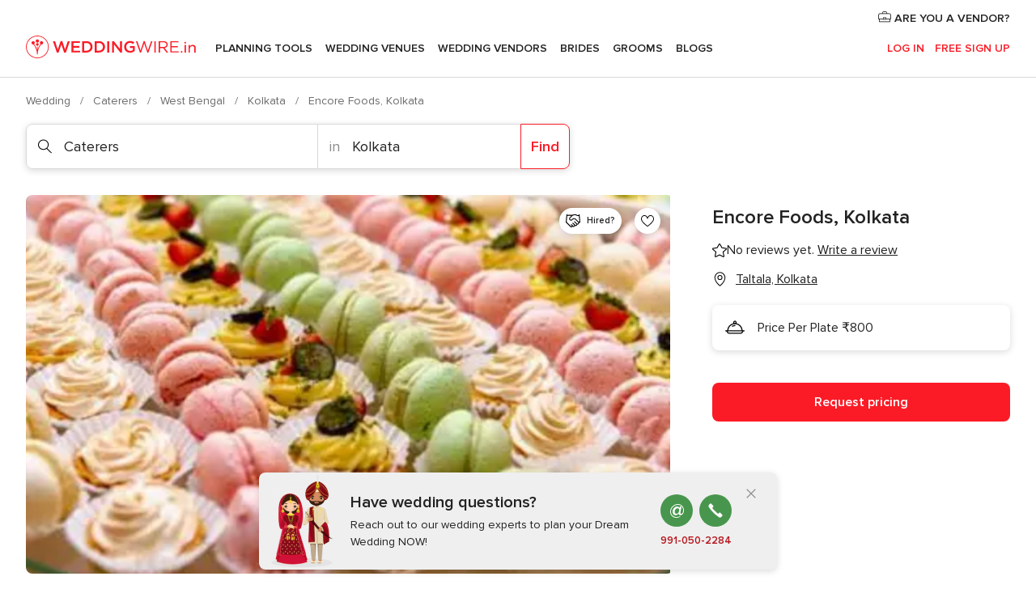

--- FILE ---
content_type: application/javascript
request_url: https://www.weddingwire.in/0JpPZH/B9GF/5Q7r/udqb/xEG3j0/9f9mJtrJrVhw8SGEOh/Zmw1TEs/IQVzc/zJSQmAB
body_size: 170078
content:
(function(){if(typeof Array.prototype.entries!=='function'){Object.defineProperty(Array.prototype,'entries',{value:function(){var index=0;const array=this;return {next:function(){if(index<array.length){return {value:[index,array[index++]],done:false};}else{return {done:true};}},[Symbol.iterator]:function(){return this;}};},writable:true,configurable:true});}}());(function(){ph();I4g();gKg();var XR=function(Q1,w3){return Q1>>>w3|Q1<<32-w3;};var KH=function(wH,PK){return wH>PK;};function gKg(){Rs=PJ+CD*CY+Qc*CY*CY+CY*CY*CY,JI=cW+PJ*CY,S=Jb+kY*CY+PJ*CY*CY,Nr=Qc+cW*CY,z0=Tx+kY*CY,OH=Qc+kY*CY+wh*CY*CY+CY*CY*CY,jj=Jb+Mb*CY+Tx*CY*CY+CY*CY*CY,qr=mJ+cW*CY+CY*CY,jc=cW+cW*CY,j3=wh+wh*CY+mJ*CY*CY+CY*CY*CY,q3=cW+wh*CY+kY*CY*CY+CY*CY*CY,Rb=mJ+wh*CY+mJ*CY*CY+CY*CY*CY,SF=Mb+wh*CY,QI=Qc+CD*CY+cW*CY*CY,xh=Mb+wh*CY+cW*CY*CY,Vh=Mb+Qc*CY+Qc*CY*CY,XU=cW+Mb*CY+PJ*CY*CY+CY*CY*CY,QS=Mb+PJ*CY+cW*CY*CY,x7=PJ+CY+kY*CY*CY+CY*CY*CY,fM=cW+CY+mJ*CY*CY+CY*CY*CY,RD=mJ+kY*CY+cW*CY*CY,GR=Mb+kY*CY+PJ*CY*CY+CY*CY*CY,lR=Tx+kY*CY+cW*CY*CY+CY*CY*CY,AL=mJ+CY+PJ*CY*CY+CY*CY*CY,bg=Tx+cW*CY+kY*CY*CY+CY*CY*CY,tG=CD+Mb*CY+cW*CY*CY+CY*CY*CY,J4=Tx+Qc*CY+Mb*CY*CY+CY*CY*CY,EM=PJ+cW*CY+PJ*CY*CY+CY*CY*CY,WG=wh+Tx*CY+kY*CY*CY+CY*CY*CY,Q4=mJ+PJ*CY+CY*CY+CY*CY*CY,Er=wh+CY+Mb*CY*CY,JY=Qc+PJ*CY,Ob=mJ+CY+Mb*CY*CY,Eg=Jb+kY*CY+CY*CY,zS=kY+Tx*CY+cW*CY*CY,Bx=wh+wh*CY+PJ*CY*CY,OJ=Tx+Tx*CY+CY*CY,Sb=Tx+PJ*CY+PJ*CY*CY,ZU=cW+PJ*CY+CD*CY*CY+CY*CY*CY,dW=PJ+cW*CY+kY*CY*CY,AK=Mb+wh*CY+PJ*CY*CY+CY*CY*CY,Gb=mJ+Tx*CY+CY*CY,fK=PJ+cW*CY+kY*CY*CY+CY*CY*CY,CI=mJ+Mb*CY+wh*CY*CY,gQ=PJ+wh*CY+cW*CY*CY+CY*CY*CY,Zk=Jb+CD*CY+PJ*CY*CY,PU=mJ+mJ*CY+Qc*CY*CY+CY*CY*CY,Lr=Tx+mJ*CY,X7=wh+CD*CY+kY*CY*CY+CY*CY*CY,Cj=CD+Qc*CY+kY*CY*CY+CY*CY*CY,MR=mJ+wh*CY+CY*CY+CY*CY*CY,R1=cW+cW*CY+kY*CY*CY+CY*CY*CY,Dt=Qc+wh*CY+mJ*CY*CY+CY*CY*CY,Cs=CD+PJ*CY+PJ*CY*CY+CY*CY*CY,SN=PJ+CY+PJ*CY*CY,Z=Mb+Mb*CY+CY*CY,TH=Qc+kY*CY+mJ*CY*CY+CY*CY*CY,OD=CD+wh*CY+kY*CY*CY,hb=kY+Qc*CY+wh*CY*CY+CY*CY*CY,hh=mJ+CY+wh*CY*CY,Yx=Jb+wh*CY,bs=cW+Qc*CY+CD*CY*CY+CY*CY*CY,t3=Qc+CY+CY*CY+CY*CY*CY,Pv=wh+wh*CY+Qc*CY*CY+CY*CY*CY,zx=Jb+kY*CY+wh*CY*CY,tI=cW+Tx*CY+CY*CY,N7=mJ+PJ*CY+kY*CY*CY+CY*CY*CY,Kb=Mb+Qc*CY+CY*CY+CY*CY*CY,L3=Jb+PJ*CY+wh*CY*CY+CY*CY*CY,gZ=Mb+CY+CD*CY*CY+CY*CY*CY,tM=Mb+cW*CY+CD*CY*CY+CY*CY*CY,zI=kY+Mb*CY+Mb*CY*CY,WI=kY+mJ*CY+CY*CY,pU=wh+mJ*CY+kY*CY*CY+CY*CY*CY,ht=Tx+CY+PJ*CY*CY+CY*CY*CY,sN=CD+mJ*CY+Qc*CY*CY+CY*CY*CY,xU=PJ+CY+Qc*CY*CY+CY*CY*CY,NF=wh+wh*CY+wh*CY*CY,q4=wh+CD*CY+Qc*CY*CY+CY*CY*CY,Vg=mJ+kY*CY+Mb*CY*CY,HH=Tx+mJ*CY+kY*CY*CY+CY*CY*CY,hD=wh+cW*CY+PJ*CY*CY,JW=Mb+Mb*CY,w0=Qc+Tx*CY,tk=kY+CY+kY*CY*CY+CY*CY*CY,V4=cW+PJ*CY+Mb*CY*CY+CY*CY*CY,Ik=CD+cW*CY+Qc*CY*CY,xF=wh+mJ*CY+PJ*CY*CY,T1=CD+CY+Mb*CY*CY+CY*CY*CY,UV=wh+cW*CY+CY*CY+CY*CY*CY,mU=kY+Mb*CY+CD*CY*CY+CY*CY*CY,k0=mJ+Mb*CY+CD*CY*CY+CY*CY*CY,Zs=Tx+CD*CY+CD*CY*CY+CY*CY*CY,rF=PJ+cW*CY+PJ*CY*CY,vU=cW+CY+CY*CY+CY*CY*CY,IR=mJ+CD*CY+CD*CY*CY+CY*CY*CY,j7=CD+CD*CY+cW*CY*CY+CY*CY*CY,lJ=Mb+CY+Mb*CY*CY,GS=Tx+mJ*CY+kY*CY*CY,LF=mJ+kY*CY+wh*CY*CY,Vx=PJ+kY*CY+wh*CY*CY+CY*CY*CY,Y=PJ+CD*CY+kY*CY*CY,St=Qc+cW*CY+Qc*CY*CY+CY*CY*CY,zW=cW+Tx*CY+CY*CY+CY*CY*CY,wS=CD+wh*CY+CY*CY,OV=Tx+PJ*CY+cW*CY*CY+CY*CY*CY,SI=PJ+Qc*CY+PJ*CY*CY,qU=cW+Qc*CY+PJ*CY*CY+CY*CY*CY,hZ=Mb+kY*CY+kY*CY*CY+CY*CY*CY,C3=Jb+Qc*CY+CY*CY+CY*CY*CY,Tj=wh+PJ*CY+PJ*CY*CY+CY*CY*CY,lj=Tx+PJ*CY+CY*CY+CY*CY*CY,Ph=cW+cW*CY+wh*CY*CY,Tb=CD+Qc*CY+wh*CY*CY,Jk=Jb+mJ*CY+kY*CY*CY,OS=CD+CY+CD*CY*CY+CY*CY*CY,L0=CD+Mb*CY+wh*CY*CY,lH=Jb+Qc*CY+kY*CY*CY+CY*CY*CY,vH=Tx+Qc*CY+CY*CY+CY*CY*CY,BG=kY+mJ*CY+CY*CY+CY*CY*CY,Z5=CD+wh*CY+wh*CY*CY,c1=Mb+PJ*CY+Qc*CY*CY+CY*CY*CY,Vs=kY+PJ*CY+CD*CY*CY+CY*CY*CY,LZ=Mb+CD*CY+wh*CY*CY+CY*CY*CY,xc=Qc+PJ*CY+PJ*CY*CY,Yb=Qc+Tx*CY+CD*CY*CY+CY*CY*CY,Uv=kY+wh*CY+mJ*CY*CY+CY*CY*CY,rQ=Tx+CY+mJ*CY*CY+CY*CY*CY,dv=wh+PJ*CY+Mb*CY*CY+CY*CY*CY,mh=Jb+cW*CY+CD*CY*CY+CY*CY*CY,Ug=Mb+Tx*CY+wh*CY*CY+cW*CY*CY*CY+cW*CY*CY*CY*CY,O=Qc+mJ*CY+wh*CY*CY,fW=wh+PJ*CY+mJ*CY*CY,p0=wh+wh*CY+CY*CY,Oj=Mb+kY*CY+Mb*CY*CY+CY*CY*CY,cK=kY+Tx*CY+Mb*CY*CY+CY*CY*CY,Jj=Tx+Mb*CY+CD*CY*CY+CY*CY*CY,DI=Mb+mJ*CY+CY*CY+CY*CY*CY,AN=CD+CD*CY+PJ*CY*CY,nc=Mb+CD*CY+cW*CY*CY,jW=kY+Mb*CY+cW*CY*CY,gt=Mb+kY*CY+Tx*CY*CY+CY*CY*CY,w1=wh+CD*CY+Mb*CY*CY+CY*CY*CY,M4=Qc+CY+cW*CY*CY+CY*CY*CY,Kr=Mb+PJ*CY+kY*CY*CY,mY=Tx+PJ*CY+kY*CY*CY,Os=kY+Mb*CY+wh*CY*CY+CY*CY*CY,x1=cW+Mb*CY+wh*CY*CY+CY*CY*CY,sj=kY+PJ*CY+cW*CY*CY+CY*CY*CY,MH=Qc+kY*CY+cW*CY*CY+CY*CY*CY,Mk=Qc+Qc*CY+wh*CY*CY,Vv=kY+wh*CY+cW*CY*CY+CY*CY*CY,bV=mJ+Tx*CY+cW*CY*CY+CY*CY*CY,bL=Jb+CY+wh*CY*CY+CY*CY*CY,Sh=Jb+Mb*CY+wh*CY*CY,GV=PJ+cW*CY+Qc*CY*CY+CY*CY*CY,BN=wh+Mb*CY+cW*CY*CY,Kg=CD+CY+Mb*CY*CY,Cb=cW+Mb*CY,Qx=Qc+wh*CY+PJ*CY*CY,t4=wh+PJ*CY+Tx*CY*CY+CY*CY*CY,EZ=PJ+CY+CD*CY*CY+CY*CY*CY,L=kY+PJ*CY+kY*CY*CY,Sx=cW+kY*CY+kY*CY*CY,M7=Jb+PJ*CY+CY*CY+CY*CY*CY,VV=wh+wh*CY+kY*CY*CY+CY*CY*CY,l4=wh+wh*CY+PJ*CY*CY+CY*CY*CY,Q0=Jb+CY+kY*CY*CY,Ab=kY+CD*CY+CD*CY*CY+CY*CY*CY,gk=CD+Tx*CY+PJ*CY*CY,mD=Qc+cW*CY+PJ*CY*CY,NJ=PJ+wh*CY+PJ*CY*CY,X1=PJ+wh*CY+wh*CY*CY+CY*CY*CY,zg=Jb+cW*CY+kY*CY*CY,Ov=Jb+CY+kY*CY*CY+CY*CY*CY,JQ=mJ+CD*CY+PJ*CY*CY+CY*CY*CY,db=Mb+Tx*CY+wh*CY*CY+CY*CY*CY,Lk=Mb+wh*CY+CY*CY+CY*CY*CY,ZI=wh+Mb*CY+kY*CY*CY,P=Jb+Qc*CY+Mb*CY*CY+CY*CY*CY,ZJ=PJ+CD*CY+cW*CY*CY,YS=CD+mJ*CY+PJ*CY*CY,RZ=wh+PJ*CY+CY*CY+CY*CY*CY,cQ=wh+wh*CY+CY*CY+CY*CY*CY,Fr=CD+kY*CY+CD*CY*CY+CY*CY*CY,s5=wh+kY*CY+wh*CY*CY,bI=Mb+mJ*CY+cW*CY*CY,lU=CD+Mb*CY+CD*CY*CY+CY*CY*CY,hN=kY+cW*CY,ZG=CD+Mb*CY+kY*CY*CY+CY*CY*CY,bH=wh+PJ*CY+wh*CY*CY+CY*CY*CY,vZ=Mb+CD*CY+Tx*CY*CY+CY*CY*CY,F4=Tx+cW*CY+PJ*CY*CY+CY*CY*CY,S0=Tx+CD*CY+PJ*CY*CY,Qk=PJ+Qc*CY+kY*CY*CY,GQ=wh+Mb*CY+wh*CY*CY+CY*CY*CY,k3=cW+CY+Qc*CY*CY+CY*CY*CY,r3=PJ+PJ*CY+CD*CY*CY+CY*CY*CY,SH=PJ+Tx*CY+cW*CY*CY+CY*CY*CY,Q3=Jb+Mb*CY+CD*CY*CY+CY*CY*CY,UQ=CD+cW*CY+PJ*CY*CY+CY*CY*CY,SS=cW+kY*CY,Z4=PJ+mJ*CY+CY*CY+CY*CY*CY,hL=kY+CY+CY*CY+CY*CY*CY,Yc=Qc+wh*CY+kY*CY*CY,I4=wh+cW*CY+cW*CY*CY+CY*CY*CY,dg=Jb+CY+Mb*CY*CY,Hb=mJ+wh*CY+PJ*CY*CY,qI=Tx+cW*CY,k5=Qc+Qc*CY+wh*CY*CY+CY*CY*CY,jM=PJ+wh*CY+CY*CY+CY*CY*CY,XL=kY+cW*CY+PJ*CY*CY+CY*CY*CY,Lj=mJ+CY+kY*CY*CY+CY*CY*CY,fb=Qc+CY+cW*CY*CY,Th=Mb+Qc*CY+kY*CY*CY,QQ=Tx+wh*CY+cW*CY*CY+CY*CY*CY,KQ=mJ+PJ*CY+cW*CY*CY+CY*CY*CY,kr=Mb+cW*CY+cW*CY*CY,fg=CD+CY+CY*CY,GI=kY+CD*CY+PJ*CY*CY,z4=Jb+Mb*CY+Qc*CY*CY+CY*CY*CY,Wr=Mb+CY+CY*CY,ws=kY+CY+Qc*CY*CY+CY*CY*CY,O1=kY+cW*CY+Qc*CY*CY+CY*CY*CY,Bc=mJ+mJ*CY+CY*CY+CY*CY*CY,JS=Jb+PJ*CY,E7=Mb+wh*CY+cW*CY*CY+CY*CY*CY,ng=Tx+cW*CY+Qc*CY*CY,U7=Qc+cW*CY+kY*CY*CY+CY*CY*CY,gR=kY+PJ*CY+Mb*CY*CY+CY*CY*CY,jx=wh+mJ*CY+CY*CY,mb=Mb+CY,Pt=wh+Mb*CY+CD*CY*CY+CY*CY*CY,OR=PJ+PJ*CY+CY*CY+CY*CY*CY,Jr=Tx+Mb*CY+Qc*CY*CY,D5=CD+CY+kY*CY*CY,SM=Jb+wh*CY+CY*CY+CY*CY*CY,UK=CD+Tx*CY+cW*CY*CY+CY*CY*CY,JR=Qc+mJ*CY+mJ*CY*CY+CY*CY*CY,OK=Tx+CD*CY+kY*CY*CY+CY*CY*CY,Ts=Qc+mJ*CY+CD*CY*CY+CY*CY*CY,HG=kY+Tx*CY+kY*CY*CY+CY*CY*CY,l3=wh+Mb*CY+kY*CY*CY+CY*CY*CY,fr=mJ+cW*CY+cW*CY*CY,EW=Qc+cW*CY+cW*CY*CY,TG=mJ+cW*CY+Mb*CY*CY+CY*CY*CY,pS=Qc+wh*CY+wh*CY*CY,UM=Jb+Tx*CY+cW*CY*CY+CY*CY*CY,Rk=Jb+CY+wh*CY*CY,tZ=Qc+Tx*CY+cW*CY*CY+CY*CY*CY,Mt=kY+Qc*CY+Mb*CY*CY+CY*CY*CY,Kv=Jb+kY*CY+CY*CY+CY*CY*CY,rY=CD+Mb*CY,fh=Mb+PJ*CY,Ot=cW+wh*CY+CY*CY+CY*CY*CY,Zh=kY+wh*CY+CY*CY,kk=Jb+CD*CY+cW*CY*CY,wk=PJ+kY*CY+PJ*CY*CY,kR=Mb+PJ*CY+PJ*CY*CY+CY*CY*CY,jY=wh+kY*CY,KM=mJ+mJ*CY+kY*CY*CY+CY*CY*CY,Rh=PJ+cW*CY+cW*CY*CY,pZ=Qc+wh*CY+wh*CY*CY+CY*CY*CY,qt=Jb+kY*CY+cW*CY*CY+CY*CY*CY,m4=Qc+CD*CY+CY*CY+CY*CY*CY,YQ=cW+cW*CY+CY*CY+CY*CY*CY,zJ=Mb+Mb*CY+kY*CY*CY,v5=cW+Qc*CY,Hc=cW+PJ*CY+wh*CY*CY+CY*CY*CY,cD=cW+Tx*CY+kY*CY*CY,rM=cW+PJ*CY+CY*CY+CY*CY*CY,jN=PJ+Qc*CY+kY*CY*CY+CY*CY*CY,kU=wh+Tx*CY+CY*CY+CY*CY*CY,rj=mJ+Tx*CY+CD*CY*CY+CY*CY*CY,B4=Mb+kY*CY+mJ*CY*CY+CY*CY*CY,lt=mJ+kY*CY+CY*CY+CY*CY*CY,kH=kY+cW*CY+kY*CY*CY+CY*CY*CY,N4=kY+kY*CY+cW*CY*CY+CY*CY*CY,c3=Qc+wh*CY+PJ*CY*CY+CY*CY*CY,TM=PJ+kY*CY+cW*CY*CY+CY*CY*CY,NU=PJ+cW*CY+cW*CY*CY+CY*CY*CY,Qj=kY+CY+CD*CY*CY+CY*CY*CY,JF=CD+cW*CY,GD=Jb+CD*CY+kY*CY*CY+CY*CY*CY,QK=CD+CY+cW*CY*CY+CY*CY*CY,Nx=Mb+wh*CY+Tx*CY*CY,UZ=Tx+PJ*CY+CD*CY*CY+CY*CY*CY,pK=Jb+wh*CY+PJ*CY*CY+CY*CY*CY,Fb=Qc+Qc*CY+CY*CY,FN=cW+Mb*CY+Mb*CY*CY,lg=Qc+Qc*CY,V=Tx+cW*CY+kY*CY*CY,EU=cW+mJ*CY+CY*CY+CY*CY*CY,rb=mJ+mJ*CY+cW*CY*CY,VU=kY+PJ*CY+kY*CY*CY+CY*CY*CY,dD=Jb+wh*CY+CD*CY*CY+CY*CY*CY,rr=Mb+kY*CY+PJ*CY*CY,pr=mJ+Qc*CY+cW*CY*CY+CY*CY*CY,Sj=CD+CD*CY+Mb*CY*CY+CY*CY*CY,Xh=wh+CD*CY+CD*CY*CY+CY*CY*CY,sD=wh+cW*CY+Mb*CY*CY,nU=Qc+PJ*CY+PJ*CY*CY+CY*CY*CY,RJ=Qc+Tx*CY+PJ*CY*CY,lZ=Jb+cW*CY+wh*CY*CY+CY*CY*CY,SK=PJ+CY+mJ*CY*CY+CY*CY*CY,xZ=Jb+kY*CY+PJ*CY*CY+CY*CY*CY,At=cW+kY*CY+CD*CY*CY+CY*CY*CY,Ar=PJ+wh*CY+CD*CY*CY+CY*CY*CY,vc=wh+Tx*CY+Mb*CY*CY,BD=Tx+PJ*CY+Mb*CY*CY,fH=wh+kY*CY+CD*CY*CY+CY*CY*CY,fU=mJ+Qc*CY+CD*CY*CY+CY*CY*CY,YG=Tx+Mb*CY+Mb*CY*CY+CY*CY*CY,nD=wh+Mb*CY,OZ=Mb+CD*CY+CD*CY*CY+CY*CY*CY,sK=Tx+mJ*CY+PJ*CY*CY+CY*CY*CY,FR=CD+wh*CY+kY*CY*CY+CY*CY*CY,Dk=CD+CD*CY+cW*CY*CY,gL=mJ+cW*CY+Qc*CY*CY+CY*CY*CY,nk=Jb+mJ*CY+kY*CY*CY+CY*CY*CY,UF=Tx+cW*CY+wh*CY*CY,GU=mJ+wh*CY+PJ*CY*CY+CY*CY*CY,b7=Jb+PJ*CY+kY*CY*CY+CY*CY*CY,YH=kY+Qc*CY+PJ*CY*CY+CY*CY*CY,L4=Qc+Mb*CY+wh*CY*CY+CY*CY*CY,kg=PJ+CD*CY+CY*CY,Z1=Mb+Qc*CY+cW*CY*CY+CY*CY*CY,zY=cW+CY,pR=CD+Qc*CY+Mb*CY*CY+CY*CY*CY,tR=Tx+kY*CY+CD*CY*CY+CY*CY*CY,xY=CD+PJ*CY+kY*CY*CY,Ek=Qc+cW*CY+wh*CY*CY,DR=CD+kY*CY+cW*CY*CY+CY*CY*CY,fG=kY+Qc*CY+kY*CY*CY+CY*CY*CY,ZF=PJ+mJ*CY,WZ=cW+cW*CY+CD*CY*CY+CY*CY*CY,rI=Tx+CY+CD*CY*CY+CY*CY*CY,th=mJ+Mb*CY+Qc*CY*CY,B1=Jb+cW*CY+Mb*CY*CY+CY*CY*CY,W1=Qc+PJ*CY+CD*CY*CY+CY*CY*CY,sI=Qc+CY+PJ*CY*CY,vI=Tx+CY+kY*CY*CY+Mb*CY*CY*CY+cW*CY*CY*CY*CY,RN=mJ+Mb*CY+cW*CY*CY,nj=wh+Tx*CY+PJ*CY*CY+CY*CY*CY,vV=wh+Tx*CY+wh*CY*CY+CY*CY*CY,Xr=kY+kY*CY,SU=Jb+Mb*CY+kY*CY*CY+CY*CY*CY,Hv=Tx+mJ*CY+CY*CY+CY*CY*CY,GK=PJ+PJ*CY+kY*CY*CY+CY*CY*CY,rH=cW+CD*CY+kY*CY*CY+CY*CY*CY,WK=PJ+CD*CY+Mb*CY*CY+CY*CY*CY,cL=Tx+CY+Qc*CY*CY+CY*CY*CY,W0=kY+cW*CY+Qc*CY*CY,JZ=Qc+kY*CY+CD*CY*CY+CY*CY*CY,IF=kY+CD*CY+CY*CY,OQ=cW+Tx*CY+kY*CY*CY+CY*CY*CY,ds=mJ+Tx*CY+kY*CY*CY+CY*CY*CY,TV=Jb+CY+CY*CY+CY*CY*CY,cb=cW+wh*CY+cW*CY*CY,Ej=kY+wh*CY+kY*CY*CY+CY*CY*CY,bj=kY+CY+cW*CY*CY+CY*CY*CY,fR=kY+kY*CY+CD*CY*CY+CY*CY*CY,dM=Mb+CY+kY*CY*CY+CY*CY*CY,W3=Qc+Tx*CY+wh*CY*CY+CY*CY*CY,Qt=wh+Qc*CY+PJ*CY*CY+CY*CY*CY,Bg=Qc+Tx*CY+cW*CY*CY,zK=Tx+Qc*CY+CD*CY*CY+CY*CY*CY,Ec=Qc+CY,XK=Mb+wh*CY+CD*CY*CY+CY*CY*CY,AW=Qc+PJ*CY+kY*CY*CY,RF=Jb+CY,j4=Tx+Qc*CY+wh*CY*CY+CY*CY*CY,II=Tx+CD*CY+wh*CY*CY,AR=Jb+PJ*CY+cW*CY*CY+CY*CY*CY,LQ=Mb+cW*CY+PJ*CY*CY+CY*CY*CY,GW=Jb+Qc*CY+wh*CY*CY,AD=wh+cW*CY,CF=Mb+Qc*CY+PJ*CY*CY,gD=Tx+CY+cW*CY*CY,AH=cW+Mb*CY+CD*CY*CY+CY*CY*CY,RV=Tx+Mb*CY+kY*CY*CY+CY*CY*CY,n1=Mb+PJ*CY+CY*CY+CY*CY*CY,vN=wh+CD*CY+wh*CY*CY+CY*CY*CY,qZ=CD+CD*CY+kY*CY*CY+CY*CY*CY,z5=CD+kY*CY+kY*CY*CY+CY*CY*CY,IQ=Tx+kY*CY+Qc*CY*CY+CY*CY*CY,fZ=mJ+CY+CY*CY+CY*CY*CY,YZ=Jb+kY*CY+wh*CY*CY+CY*CY*CY,F0=Jb+PJ*CY+cW*CY*CY,sG=PJ+CY+wh*CY*CY+CY*CY*CY,Rv=Mb+Mb*CY+PJ*CY*CY+CY*CY*CY,Fj=Tx+kY*CY+CY*CY+CY*CY*CY,vr=wh+Qc*CY,mK=mJ+cW*CY+cW*CY*CY+CY*CY*CY,D3=Qc+CD*CY+wh*CY*CY+CY*CY*CY,KL=kY+kY*CY+kY*CY*CY+CY*CY*CY,T0=CD+kY*CY+cW*CY*CY,js=Tx+CD*CY+CY*CY+CY*CY*CY,MJ=cW+Qc*CY+kY*CY*CY+CY*CY*CY,hg=Tx+PJ*CY+CY*CY,l0=Mb+Tx*CY+cW*CY*CY,VH=cW+Mb*CY+CY*CY+CY*CY*CY,E4=Tx+Tx*CY+CD*CY*CY+CY*CY*CY,mM=mJ+CY+cW*CY*CY+CY*CY*CY,pg=cW+PJ*CY+kY*CY*CY+CY*CY*CY,hV=cW+Qc*CY+Qc*CY*CY+CY*CY*CY,n3=CD+mJ*CY+cW*CY*CY+CY*CY*CY,H5=Tx+Tx*CY,cR=kY+Mb*CY+CY*CY+CY*CY*CY,fD=PJ+Tx*CY+CY*CY,kj=Tx+Mb*CY+PJ*CY*CY+CY*CY*CY,DV=cW+Tx*CY+wh*CY*CY+CY*CY*CY,NS=kY+Mb*CY+Qc*CY*CY,xQ=PJ+mJ*CY+CD*CY*CY+CY*CY*CY,cv=PJ+mJ*CY+wh*CY*CY+CY*CY*CY,Ls=Jb+wh*CY+wh*CY*CY+CY*CY*CY,JJ=Qc+kY*CY+Mb*CY*CY,lW=Mb+Tx*CY+CY*CY,j5=cW+CD*CY+cW*CY*CY,Gh=cW+mJ*CY+wh*CY*CY,rW=Tx+wh*CY+Mb*CY*CY+CY*CY*CY,pN=mJ+Mb*CY+PJ*CY*CY,KZ=Qc+Tx*CY+PJ*CY*CY+CY*CY*CY,zL=cW+CY+cW*CY*CY+CY*CY*CY,S3=cW+mJ*CY+Qc*CY*CY+CY*CY*CY,QG=Mb+PJ*CY+kY*CY*CY+CY*CY*CY,m0=Tx+mJ*CY+CY*CY,Dh=Qc+Qc*CY+cW*CY*CY,nH=wh+CD*CY+cW*CY*CY+CY*CY*CY,cc=CD+Tx*CY+kY*CY*CY+CY*CY*CY,pD=mJ+CY+PJ*CY*CY,J3=PJ+kY*CY+CY*CY+CY*CY*CY,bS=CD+PJ*CY+CY*CY+CY*CY*CY,sZ=Mb+cW*CY+Qc*CY*CY+CY*CY*CY,Wb=kY+PJ*CY+CY*CY,g4=Mb+CY+cW*CY*CY+CY*CY*CY,J1=PJ+cW*CY+Mb*CY*CY+CY*CY*CY,Nt=CD+kY*CY+CY*CY+CY*CY*CY,GY=cW+cW*CY+cW*CY*CY,kG=CD+wh*CY+CD*CY*CY+CY*CY*CY,v3=CD+cW*CY+wh*CY*CY+CY*CY*CY,FF=wh+Mb*CY+wh*CY*CY,OI=Mb+Mb*CY+cW*CY*CY,LH=mJ+kY*CY+CD*CY*CY+CY*CY*CY,vg=Jb+Tx*CY,F5=CD+wh*CY+Qc*CY*CY,NG=Qc+Qc*CY+CY*CY+CY*CY*CY,nW=Qc+kY*CY+wh*CY*CY,wb=PJ+CD*CY+wh*CY*CY+CY*CY*CY,H3=kY+CD*CY+cW*CY*CY+CY*CY*CY,zv=PJ+Qc*CY+PJ*CY*CY+CY*CY*CY,l7=CD+Tx*CY+CY*CY+CY*CY*CY,tK=PJ+Mb*CY+CY*CY+CY*CY*CY,MW=mJ+kY*CY,OL=kY+Tx*CY+wh*CY*CY+CY*CY*CY,Y0=mJ+Qc*CY+kY*CY*CY,pM=mJ+kY*CY+kY*CY*CY+CY*CY*CY,D7=Qc+cW*CY+CY*CY+CY*CY*CY,tH=Tx+mJ*CY+wh*CY*CY+CY*CY*CY,zR=kY+Qc*CY+cW*CY*CY+CY*CY*CY,KD=PJ+Qc*CY+wh*CY*CY,P7=wh+kY*CY+kY*CY*CY+CY*CY*CY,fN=Jb+cW*CY+CY*CY,Ir=Mb+CD*CY+Mb*CY*CY,CS=Qc+CD*CY+Qc*CY*CY,tt=cW+kY*CY+cW*CY*CY+CY*CY*CY,Kc=wh+mJ*CY+wh*CY*CY+CY*CY*CY,Cx=Jb+cW*CY+PJ*CY*CY,FQ=Qc+PJ*CY+CY*CY+CY*CY*CY,NV=Qc+CD*CY+Tx*CY*CY+CY*CY*CY,VM=Tx+cW*CY+CY*CY+CY*CY*CY,PR=cW+mJ*CY+Mb*CY*CY+CY*CY*CY,jt=Qc+PJ*CY+cW*CY*CY+CY*CY*CY,kL=kY+Qc*CY+CD*CY*CY+CY*CY*CY,HK=cW+cW*CY+wh*CY*CY+CY*CY*CY,sL=Qc+CY+kY*CY*CY+CY*CY*CY,Ys=cW+Tx*CY+cW*CY*CY+CY*CY*CY,PH=PJ+CY+cW*CY*CY+CY*CY*CY,Ag=cW+Qc*CY+kY*CY*CY,Wv=PJ+Qc*CY+wh*CY*CY+CY*CY*CY,g7=Tx+wh*CY+wh*CY*CY+CY*CY*CY,pG=Mb+CD*CY+CY*CY+CY*CY*CY,xM=kY+CD*CY+mJ*CY*CY+CY*CY*CY,M3=wh+CY+cW*CY*CY+CY*CY*CY,Uj=Qc+CD*CY+kY*CY*CY+CY*CY*CY,lx=CD+kY*CY+CY*CY,gS=kY+Tx*CY+Qc*CY*CY,IU=wh+mJ*CY+PJ*CY*CY+CY*CY*CY,CM=Mb+cW*CY+CY*CY+CY*CY*CY,b1=Jb+Mb*CY+cW*CY*CY+CY*CY*CY,lN=Tx+mJ*CY+cW*CY*CY,vj=cW+kY*CY+Mb*CY*CY+CY*CY*CY,vt=mJ+Mb*CY+CY*CY+CY*CY*CY,KK=Jb+mJ*CY+wh*CY*CY+CY*CY*CY,RR=cW+Mb*CY+Mb*CY*CY+CY*CY*CY,mG=CD+Qc*CY+PJ*CY*CY+CY*CY*CY,cH=mJ+Mb*CY+wh*CY*CY+CY*CY*CY,PM=Jb+wh*CY+Qc*CY*CY+CY*CY*CY,NL=Mb+mJ*CY+Qc*CY*CY+CY*CY*CY,LM=PJ+mJ*CY+cW*CY*CY+CY*CY*CY,XW=PJ+wh*CY,HQ=Qc+CD*CY+cW*CY*CY+CY*CY*CY,UH=Jb+cW*CY+kY*CY*CY+CY*CY*CY,ZR=wh+Mb*CY+PJ*CY*CY+CY*CY*CY,m5=CD+mJ*CY+CD*CY*CY+CY*CY*CY,g1=Jb+PJ*CY+mJ*CY*CY+CY*CY*CY,Ht=Tx+CY+CY*CY+CY*CY*CY,zM=wh+wh*CY+wh*CY*CY+CY*CY*CY,Bj=Jb+CD*CY+cW*CY*CY+CY*CY*CY,n5=Jb+Qc*CY+kY*CY*CY,DF=Jb+cW*CY+wh*CY*CY,C7=CD+PJ*CY+CD*CY*CY+CY*CY*CY,PQ=PJ+mJ*CY+Mb*CY*CY+CY*CY*CY,DM=CD+CD*CY+CY*CY+CY*CY*CY,mj=CD+wh*CY+Mb*CY*CY+CY*CY*CY,cZ=Tx+wh*CY+kY*CY*CY+CY*CY*CY,Pr=cW+mJ*CY+CY*CY,OY=mJ+kY*CY+CY*CY,PN=wh+PJ*CY+kY*CY*CY+CY*CY*CY,k4=Qc+cW*CY+wh*CY*CY+CY*CY*CY,FS=Tx+wh*CY+Mb*CY*CY,Ub=CD+mJ*CY+CY*CY,hr=Mb+Tx*CY,VS=CD+CY+wh*CY*CY+CY*CY*CY,JU=PJ+Mb*CY+cW*CY*CY+CY*CY*CY,qY=CD+mJ*CY,RQ=mJ+cW*CY+CD*CY*CY+CY*CY*CY,jI=kY+Qc*CY+CY*CY+CY*CY*CY,s3=Mb+mJ*CY+kY*CY*CY+CY*CY*CY,WV=Tx+Mb*CY+wh*CY*CY+CY*CY*CY,V0=CD+kY*CY+kY*CY*CY,TS=cW+CD*CY+PJ*CY*CY,cU=Mb+PJ*CY+CD*CY*CY+CY*CY*CY,FZ=cW+CD*CY+mJ*CY*CY+CY*CY*CY,Wg=Mb+CY+wh*CY*CY+CY*CY*CY,TD=wh+CD*CY+wh*CY*CY,NQ=cW+kY*CY+kY*CY*CY+CY*CY*CY,S1=PJ+Tx*CY+kY*CY*CY+CY*CY*CY,w4=mJ+PJ*CY+PJ*CY*CY+CY*CY*CY,Jx=Tx+wh*CY+cW*CY*CY,Ig=cW+kY*CY+kY*CY*CY+kY*CY*CY*CY,lS=PJ+CY+CY*CY+CY*CY*CY,PL=wh+CD*CY+CY*CY+CY*CY*CY,H1=Jb+cW*CY+Qc*CY*CY+CY*CY*CY,T3=kY+mJ*CY+kY*CY*CY+CY*CY*CY,A4=wh+CY+CD*CY*CY+CY*CY*CY,jU=Mb+mJ*CY+PJ*CY*CY+CY*CY*CY,qD=Tx+wh*CY+Qc*CY*CY+CY*CY*CY,vv=Mb+Tx*CY+kY*CY*CY+CY*CY*CY,kJ=cW+mJ*CY+CD*CY*CY+CY*CY*CY,Wk=CD+Qc*CY,v7=cW+mJ*CY+wh*CY*CY+CY*CY*CY,DH=cW+Tx*CY+PJ*CY*CY+CY*CY*CY,jJ=cW+Tx*CY+cW*CY*CY,x4=Jb+Tx*CY+wh*CY*CY+CY*CY*CY,R3=PJ+Qc*CY+cW*CY*CY+CY*CY*CY,DW=CD+Mb*CY+Qc*CY*CY,mN=Tx+PJ*CY,gU=Mb+Tx*CY+PJ*CY*CY+CY*CY*CY,gg=PJ+CY,Ih=CD+wh*CY+kY*CY*CY+Mb*CY*CY*CY+cW*CY*CY*CY*CY,Zj=CD+Qc*CY+CY*CY+CY*CY*CY,DN=wh+Mb*CY+PJ*CY*CY,Ij=mJ+Qc*CY+Mb*CY*CY+CY*CY*CY,v0=mJ+cW*CY+wh*CY*CY+CY*CY*CY,OM=CD+cW*CY+CY*CY+CY*CY*CY,H4=wh+cW*CY+CD*CY*CY+CY*CY*CY,t7=kY+CD*CY+Mb*CY*CY+CY*CY*CY,Nv=wh+Qc*CY+cW*CY*CY+CY*CY*CY,pt=Jb+CD*CY+wh*CY*CY+CY*CY*CY,Dj=Jb+CY+cW*CY*CY+CY*CY*CY,zF=Jb+PJ*CY+CD*CY*CY+CY*CY*CY,DG=mJ+wh*CY+cW*CY*CY+CY*CY*CY,JL=mJ+CY+wh*CY*CY+CY*CY*CY,Pg=Tx+wh*CY+CY*CY,AU=wh+CY+PJ*CY*CY+CY*CY*CY,BY=CD+cW*CY+Mb*CY*CY,zZ=Qc+CD*CY+CD*CY*CY+CY*CY*CY,M5=kY+kY*CY+kY*CY*CY,k1=Jb+PJ*CY+Mb*CY*CY+CY*CY*CY,sQ=mJ+CD*CY+CY*CY+CY*CY*CY,Ss=cW+PJ*CY+PJ*CY*CY+CY*CY*CY,hs=Tx+PJ*CY+Mb*CY*CY+CY*CY*CY,Ib=CD+CD*CY+Qc*CY*CY,Vk=PJ+kY*CY,lY=wh+Mb*CY+CY*CY+CY*CY*CY,Yt=CD+wh*CY+mJ*CY*CY+CY*CY*CY,bU=Tx+cW*CY+CD*CY*CY+CY*CY*CY,JG=kY+cW*CY+CY*CY+CY*CY*CY,Fs=PJ+Tx*CY+CY*CY+CY*CY*CY,d4=Mb+PJ*CY+cW*CY*CY+CY*CY*CY,xG=PJ+Qc*CY+CY*CY+CY*CY*CY,Y3=Qc+CY+mJ*CY*CY+CY*CY*CY,XG=mJ+CD*CY+Mb*CY*CY+CY*CY*CY,D=Jb+cW*CY+PJ*CY*CY+CY*CY*CY,D0=PJ+wh*CY+wh*CY*CY,Ak=Jb+Qc*CY+cW*CY*CY,RS=PJ+mJ*CY+CY*CY,PZ=mJ+CD*CY+wh*CY*CY+CY*CY*CY,mx=Mb+Tx*CY+wh*CY*CY,rV=kY+PJ*CY+CY*CY+CY*CY*CY,QL=Jb+kY*CY+kY*CY*CY+CY*CY*CY,qS=Tx+Qc*CY+Qc*CY*CY,Y5=kY+PJ*CY+cW*CY*CY,wN=mJ+CD*CY+PJ*CY*CY,xS=Qc+CY+CD*CY*CY+CY*CY*CY,CR=kY+Mb*CY+kY*CY*CY+CY*CY*CY,AG=Mb+Tx*CY+CD*CY*CY+CY*CY*CY,xj=kY+Mb*CY+PJ*CY*CY+CY*CY*CY,w7=CD+Qc*CY+cW*CY*CY+CY*CY*CY,wj=wh+CY+kY*CY*CY+CY*CY*CY,qx=wh+Qc*CY+CY*CY,F1=mJ+kY*CY+wh*CY*CY+CY*CY*CY,N5=CD+Tx*CY+PJ*CY*CY+CY*CY*CY,RL=kY+mJ*CY+cW*CY*CY+CY*CY*CY,s7=CD+CY+CY*CY+CY*CY*CY,TW=wh+PJ*CY+cW*CY*CY,qW=Qc+CY+wh*CY*CY,Kh=cW+kY*CY+Mb*CY*CY,lG=Qc+mJ*CY+PJ*CY*CY+CY*CY*CY,rK=PJ+mJ*CY+kY*CY*CY+CY*CY*CY,G0=CD+Tx*CY,qR=mJ+cW*CY+PJ*CY*CY+CY*CY*CY,sr=Tx+CD*CY+kY*CY*CY,bQ=wh+Mb*CY+Mb*CY*CY+CY*CY*CY,lD=mJ+wh*CY,dU=cW+cW*CY+Qc*CY*CY+CY*CY*CY,Pc=cW+CD*CY+Mb*CY*CY+CY*CY*CY,N1=mJ+Tx*CY+wh*CY*CY+CY*CY*CY,O4=kY+Tx*CY+CY*CY+CY*CY*CY,TI=kY+CY+cW*CY*CY,cG=wh+Mb*CY+Qc*CY*CY+CY*CY*CY,HJ=kY+Qc*CY,V7=mJ+PJ*CY+Mb*CY*CY+CY*CY*CY,kt=wh+cW*CY+PJ*CY*CY+CY*CY*CY,Dv=kY+wh*CY+Mb*CY*CY+CY*CY*CY,dr=Tx+Qc*CY,rZ=Qc+Mb*CY+cW*CY*CY+CY*CY*CY,NN=mJ+PJ*CY,gM=CD+mJ*CY+wh*CY*CY+CY*CY*CY,WL=Tx+Tx*CY+Mb*CY*CY+CY*CY*CY,mW=Qc+cW*CY+CY*CY,fQ=kY+cW*CY+Mb*CY*CY+CY*CY*CY,z7=mJ+kY*CY+PJ*CY*CY+CY*CY*CY,sU=Qc+cW*CY+PJ*CY*CY+CY*CY*CY,N3=Qc+CD*CY+PJ*CY*CY+CY*CY*CY,GL=mJ+mJ*CY+cW*CY*CY+CY*CY*CY,IM=mJ+Mb*CY+Qc*CY*CY+CY*CY*CY,FI=cW+CY+Mb*CY*CY,UY=Qc+Qc*CY+kY*CY*CY+CY*CY*CY,J0=PJ+Qc*CY+cW*CY*CY,JH=mJ+wh*CY+Qc*CY*CY+CY*CY*CY,Mc=Mb+cW*CY+PJ*CY*CY,pj=wh+Qc*CY+Mb*CY*CY+CY*CY*CY,tU=Tx+Tx*CY+CY*CY+CY*CY*CY,Lv=Jb+mJ*CY+PJ*CY*CY+CY*CY*CY,Ws=wh+wh*CY+CD*CY*CY+CY*CY*CY,zk=cW+Tx*CY+wh*CY*CY,fL=PJ+Mb*CY+kY*CY*CY+CY*CY*CY,A3=Jb+CD*CY+Mb*CY*CY+CY*CY*CY,G3=Jb+PJ*CY+PJ*CY*CY+CY*CY*CY,wK=Mb+CY+Mb*CY*CY+CY*CY*CY,qj=CD+mJ*CY+mJ*CY*CY+CY*CY*CY,FD=CD+CD*CY+mJ*CY*CY,IJ=Mb+Mb*CY+Qc*CY*CY,jk=Mb+CY+kY*CY*CY,d0=cW+wh*CY+cW*CY*CY+CY*CY*CY,EV=wh+mJ*CY+CD*CY*CY+CY*CY*CY,YM=Jb+mJ*CY+CY*CY+CY*CY*CY,Rj=Mb+Qc*CY+kY*CY*CY+CY*CY*CY,HV=Qc+Qc*CY+Mb*CY*CY+CY*CY*CY,zh=wh+Qc*CY+Qc*CY*CY+CY*CY*CY,Y1=PJ+PJ*CY+wh*CY*CY+CY*CY*CY,T7=Jb+Qc*CY+cW*CY*CY+CY*CY*CY,nM=kY+Mb*CY+Mb*CY*CY+CY*CY*CY,Mv=CD+PJ*CY+Mb*CY*CY+CY*CY*CY,dS=wh+CD*CY+CY*CY,P4=Tx+wh*CY+PJ*CY*CY+CY*CY*CY,KN=Mb+CY+PJ*CY*CY,tF=wh+CY,SV=kY+kY*CY+Mb*CY*CY+CY*CY*CY,Ux=Jb+kY*CY+Qc*CY*CY,kx=Jb+Mb*CY+mJ*CY*CY+CY*CY*CY,MN=Jb+Mb*CY,FY=kY+wh*CY+CD*CY*CY+CY*CY*CY,Zv=CD+Mb*CY+CY*CY+CY*CY*CY,KJ=Qc+mJ*CY+PJ*CY*CY,ls=CD+cW*CY+CD*CY*CY+CY*CY*CY,I7=PJ+CY+PJ*CY*CY+CY*CY*CY,X4=mJ+CD*CY+kY*CY*CY+CY*CY*CY,rD=mJ+mJ*CY+wh*CY*CY,C1=wh+CD*CY+mJ*CY*CY+CY*CY*CY,MZ=kY+mJ*CY+wh*CY*CY+CY*CY*CY,Bb=Tx+Tx*CY+PJ*CY*CY,G7=Mb+wh*CY+Mb*CY*CY+CY*CY*CY,Uh=cW+wh*CY+wh*CY*CY+CY*CY*CY,WS=CD+CY+Qc*CY*CY+CY*CY*CY,wF=Qc+Qc*CY+CD*CY*CY+CY*CY*CY,ZW=Mb+Tx*CY+Mb*CY*CY,CJ=kY+cW*CY+CD*CY*CY+CY*CY*CY,vR=cW+wh*CY+Mb*CY*CY+CY*CY*CY,fS=CD+PJ*CY+Qc*CY*CY,vW=kY+CD*CY+kY*CY*CY,NH=Mb+Qc*CY+wh*CY*CY+CY*CY*CY,Db=Mb+kY*CY+cW*CY*CY+cW*CY*CY*CY+Mb*CY*CY*CY*CY,EY=mJ+cW*CY,xx=wh+mJ*CY+Mb*CY*CY,p3=Jb+Mb*CY+PJ*CY*CY+CY*CY*CY,xH=Mb+kY*CY+Qc*CY*CY+CY*CY*CY,WW=mJ+CD*CY+Qc*CY*CY,tg=mJ+PJ*CY+kY*CY*CY,rv=kY+kY*CY+Qc*CY*CY+CY*CY*CY,bJ=Mb+kY*CY+cW*CY*CY,XY=kY+kY*CY+Qc*CY*CY,mI=Qc+mJ*CY+Mb*CY*CY,FJ=Tx+CY,pF=wh+Tx*CY+CY*CY,Vj=PJ+CD*CY+kY*CY*CY+CY*CY*CY,Hx=Tx+kY*CY+CY*CY,EI=kY+cW*CY+Mb*CY*CY,dY=CD+Tx*CY+Qc*CY*CY,Tr=wh+mJ*CY,q1=Jb+Tx*CY+PJ*CY*CY+CY*CY*CY,IL=wh+Tx*CY+CD*CY*CY+CY*CY*CY,vQ=kY+CD*CY+Qc*CY*CY+CY*CY*CY,qF=PJ+Tx*CY+PJ*CY*CY,I3=Tx+kY*CY+wh*CY*CY+CY*CY*CY,wV=Jb+kY*CY+CD*CY*CY+CY*CY*CY,A7=PJ+CY+Mb*CY*CY+CY*CY*CY,Q5=Qc+mJ*CY+cW*CY*CY+CY*CY*CY,nb=PJ+cW*CY,fx=CD+PJ*CY,nv=Qc+Qc*CY+Qc*CY*CY+CY*CY*CY,W4=kY+wh*CY+Qc*CY*CY+CY*CY*CY,vk=Tx+kY*CY+cW*CY*CY,DJ=Jb+Tx*CY+kY*CY*CY,Rc=Jb+cW*CY,Ms=Jb+CY+Tx*CY*CY+CY*CY*CY,bZ=Tx+PJ*CY+kY*CY*CY+CY*CY*CY,WD=mJ+Qc*CY+PJ*CY*CY,kS=Qc+mJ*CY+CY*CY,ft=wh+CY+wh*CY*CY+CY*CY*CY,mZ=mJ+mJ*CY+PJ*CY*CY+CY*CY*CY,rR=CD+wh*CY+wh*CY*CY+CY*CY*CY,wY=CD+kY*CY+PJ*CY*CY+CY*CY*CY,dI=CD+Tx*CY+kY*CY*CY,G1=Jb+Tx*CY+CD*CY*CY+CY*CY*CY,nx=CD+CY+wh*CY*CY,qs=CD+Tx*CY+CD*CY*CY+CY*CY*CY,sS=cW+CD*CY+CD*CY*CY+CY*CY*CY,dx=Mb+Tx*CY+PJ*CY*CY,c0=PJ+Tx*CY+wh*CY*CY,Hs=Tx+wh*CY+CD*CY*CY+CY*CY*CY,H0=cW+cW*CY+Tx*CY*CY+CY*CY*CY,jL=Tx+mJ*CY+CD*CY*CY+CY*CY*CY,CW=kY+mJ*CY+CD*CY*CY+CY*CY*CY,wc=cW+PJ*CY+CY*CY,zb=Mb+kY*CY,r0=wh+kY*CY+wh*CY*CY+CY*CY*CY,dQ=Jb+Tx*CY+Mb*CY*CY+CY*CY*CY,dG=Jb+Tx*CY+CY*CY+CY*CY*CY,M1=PJ+Qc*CY+mJ*CY*CY+CY*CY*CY,dV=Tx+cW*CY+Mb*CY*CY+CY*CY*CY,QD=CD+CY+PJ*CY*CY+CY*CY*CY,SZ=wh+CY+CY*CY+CY*CY*CY,ZY=Mb+Mb*CY+CD*CY*CY+CY*CY*CY,Fh=Tx+Mb*CY,qK=wh+PJ*CY+CD*CY*CY+CY*CY*CY,ER=Qc+PJ*CY+Qc*CY*CY+CY*CY*CY,H7=Jb+CD*CY+Tx*CY*CY+CY*CY*CY,Js=PJ+Tx*CY+wh*CY*CY+CY*CY*CY,Eh=mJ+CD*CY+cW*CY*CY,Xv=Mb+Mb*CY+CY*CY+CY*CY*CY,R7=mJ+Qc*CY+Qc*CY*CY+CY*CY*CY,SW=Tx+Qc*CY+PJ*CY*CY,qM=wh+cW*CY+mJ*CY*CY+CY*CY*CY,NR=kY+PJ*CY+wh*CY*CY+CY*CY*CY,ZV=wh+kY*CY+PJ*CY*CY+CY*CY*CY,bv=mJ+wh*CY+Mb*CY*CY+CY*CY*CY,OG=Mb+CD*CY+mJ*CY*CY+CY*CY*CY,XZ=Mb+kY*CY+CD*CY*CY+CY*CY*CY,cM=wh+mJ*CY+Qc*CY*CY+CY*CY*CY,RY=Qc+cW*CY+Qc*CY*CY,Uk=Tx+wh*CY+mJ*CY*CY+CY*CY*CY,zj=CD+wh*CY+CY*CY+CY*CY*CY,NM=kY+Tx*CY+cW*CY*CY+CY*CY*CY,CZ=Tx+mJ*CY+cW*CY*CY+CY*CY*CY,Iv=Jb+Mb*CY+wh*CY*CY+CY*CY*CY,Q=Tx+Tx*CY+Mb*CY*CY,BR=Mb+Tx*CY+cW*CY*CY+CY*CY*CY,P5=Jb+CD*CY+CY*CY,Sg=mJ+mJ*CY+Qc*CY*CY,tj=Mb+kY*CY+cW*CY*CY+CY*CY*CY,jg=wh+kY*CY+Mb*CY*CY,fk=cW+Mb*CY+kY*CY*CY+CY*CY*CY,Nh=mJ+mJ*CY+Mb*CY*CY,zG=PJ+Tx*CY+Qc*CY*CY+CY*CY*CY,gH=Qc+mJ*CY+CY*CY+CY*CY*CY,Yk=wh+wh*CY,mr=wh+PJ*CY+wh*CY*CY,WH=CD+CY+kY*CY*CY+CY*CY*CY,DZ=kY+mJ*CY+Qc*CY*CY+CY*CY*CY,Is=mJ+mJ*CY+wh*CY*CY+CY*CY*CY,JK=Tx+CY+wh*CY*CY+CY*CY*CY,Hj=Jb+Qc*CY+wh*CY*CY+CY*CY*CY,nY=mJ+CY,r7=Jb+mJ*CY+CD*CY*CY+CY*CY*CY,UL=Tx+cW*CY+Qc*CY*CY+CY*CY*CY,RK=PJ+Mb*CY+wh*CY*CY+CY*CY*CY,jV=wh+cW*CY+Qc*CY*CY+CY*CY*CY,MU=mJ+mJ*CY+Mb*CY*CY+CY*CY*CY,hM=mJ+wh*CY+wh*CY*CY+CY*CY*CY,nN=Jb+kY*CY,K5=kY+kY*CY+PJ*CY*CY+CD*CY*CY*CY+CY*CY*CY*CY,gv=Mb+Qc*CY+CD*CY*CY+CY*CY*CY,Jg=wh+CY+Qc*CY*CY,Px=PJ+CY+CY*CY,KG=kY+Mb*CY+mJ*CY*CY+CY*CY*CY,BL=kY+wh*CY+PJ*CY*CY+CY*CY*CY,m7=Qc+CY+wh*CY*CY+CY*CY*CY,c7=wh+PJ*CY+mJ*CY*CY+CY*CY*CY,lV=wh+CD*CY+PJ*CY*CY+CY*CY*CY,Og=mJ+Mb*CY,AY=PJ+Mb*CY+PJ*CY*CY,SG=mJ+Qc*CY+CY*CY+CY*CY*CY,LW=Mb+mJ*CY+Mb*CY*CY+CY*CY*CY,LU=PJ+Mb*CY+CD*CY*CY+CY*CY*CY,w5=Qc+kY*CY+Mb*CY*CY+CY*CY*CY,FW=Mb+Mb*CY+Qc*CY*CY+CY*CY*CY,K1=Mb+kY*CY+CY*CY+CY*CY*CY,Nc=cW+kY*CY+PJ*CY*CY,jG=Tx+CD*CY+PJ*CY*CY+CY*CY*CY,AJ=CD+wh*CY,E=mJ+Qc*CY+wh*CY*CY,lv=wh+CY+Mb*CY*CY+CY*CY*CY,Tt=PJ+wh*CY+mJ*CY*CY+CY*CY*CY,MF=PJ+Qc*CY,t5=PJ+PJ*CY+kY*CY*CY,wx=PJ+Mb*CY+CY*CY,BI=Jb+CY+Qc*CY*CY,jD=Qc+wh*CY+CY*CY,fJ=Mb+cW*CY+cW*CY*CY+CY*CY*CY,Pj=wh+mJ*CY+Mb*CY*CY+CY*CY*CY,br=Qc+Mb*CY+wh*CY*CY,LV=PJ+cW*CY+CD*CY*CY+CY*CY*CY,kZ=Qc+CD*CY+Mb*CY*CY+CY*CY*CY,ct=cW+Qc*CY+cW*CY*CY+CY*CY*CY,lK=cW+Qc*CY+mJ*CY*CY+CY*CY*CY,D4=Jb+cW*CY+cW*CY*CY+CY*CY*CY,HN=Qc+mJ*CY+Qc*CY*CY,sY=kY+CY+wh*CY*CY,R=cW+kY*CY+cW*CY*CY+cW*CY*CY*CY+Mb*CY*CY*CY*CY,gb=kY+Tx*CY+PJ*CY*CY,Ps=CD+Mb*CY+PJ*CY*CY+CY*CY*CY,pk=PJ+CD*CY+PJ*CY*CY,Lg=cW+Qc*CY+wh*CY*CY,pv=cW+Qc*CY+CY*CY+CY*CY*CY,Qv=PJ+CD*CY+PJ*CY*CY+CY*CY*CY,Fc=Mb+kY*CY+wh*CY*CY+CY*CY*CY,bG=Jb+CY+mJ*CY*CY+CY*CY*CY,kv=Mb+PJ*CY+wh*CY*CY+CY*CY*CY,ss=Tx+Qc*CY+PJ*CY*CY+CY*CY*CY,wU=Mb+wh*CY+kY*CY*CY+CY*CY*CY,qL=cW+Tx*CY+Qc*CY*CY+CY*CY*CY,TR=Tx+Qc*CY+mJ*CY*CY+CY*CY*CY,YU=Jb+mJ*CY+cW*CY*CY+CY*CY*CY,F3=PJ+wh*CY+PJ*CY*CY+CY*CY*CY,xD=cW+kY*CY+CY*CY,LG=mJ+Mb*CY+PJ*CY*CY+CY*CY*CY,hJ=PJ+Tx*CY+PJ*CY*CY+CY*CY*CY,fV=wh+kY*CY+Tx*CY*CY+CY*CY*CY,XV=PJ+cW*CY+wh*CY*CY+CY*CY*CY,UG=Tx+CY+cW*CY*CY+CY*CY*CY,X5=Mb+Qc*CY+Mb*CY*CY+CY*CY*CY,Or=wh+PJ*CY,cr=kY+kY*CY+cW*CY*CY,qg=Tx+wh*CY,mR=Mb+PJ*CY+Mb*CY*CY+CY*CY*CY,Mx=kY+wh*CY+cW*CY*CY,NY=Qc+wh*CY+CD*CY*CY+CY*CY*CY,rG=cW+CY+PJ*CY*CY+CY*CY*CY,lr=kY+CY,WJ=Mb+Tx*CY+CY*CY+CY*CY*CY,qN=mJ+Tx*CY,GZ=wh+Qc*CY+CY*CY+CY*CY*CY,MD=cW+kY*CY+Qc*CY*CY,r4=Qc+cW*CY+Mb*CY*CY+CY*CY*CY,W7=Tx+Tx*CY+PJ*CY*CY+CY*CY*CY,Sv=PJ+CD*CY+cW*CY*CY+CY*CY*CY,C5=kY+wh*CY,xL=wh+kY*CY+CY*CY+CY*CY*CY,XM=PJ+mJ*CY+Qc*CY*CY+CY*CY*CY,VQ=kY+Tx*CY+mJ*CY*CY+CY*CY*CY,UW=kY+Qc*CY+wh*CY*CY,kV=mJ+Tx*CY+CY*CY+CY*CY*CY,CG=PJ+PJ*CY+cW*CY*CY+CY*CY*CY,Wt=Jb+PJ*CY+Qc*CY*CY+CY*CY*CY,Zc=CD+kY*CY,Gk=cW+cW*CY+PJ*CY*CY,IK=Qc+wh*CY+cW*CY*CY+CY*CY*CY,fj=cW+mJ*CY+kY*CY*CY+CY*CY*CY,VI=PJ+PJ*CY+PJ*CY*CY,WN=mJ+cW*CY+mJ*CY*CY+CY*CY*CY,Ut=mJ+CD*CY+cW*CY*CY+CY*CY*CY,EH=CD+wh*CY+PJ*CY*CY+CY*CY*CY,Fv=kY+CY+PJ*CY*CY+CY*CY*CY,ND=kY+kY*CY+CY*CY+CY*CY*CY,QZ=cW+kY*CY+CY*CY+CY*CY*CY,dJ=Qc+CY+PJ*CY*CY+CY*CY*CY,GG=kY+cW*CY+cW*CY*CY+CY*CY*CY,BH=PJ+mJ*CY+PJ*CY*CY+CY*CY*CY,NW=Tx+kY*CY+PJ*CY*CY,pJ=cW+wh*CY+CY*CY,W5=wh+cW*CY+wh*CY*CY+CY*CY*CY,ES=mJ+mJ*CY+kY*CY*CY,tv=Tx+CD*CY+wh*CY*CY+CY*CY*CY,RI=kY+cW*CY+kY*CY*CY,QY=Tx+CD*CY+CY*CY,Cv=mJ+CY+CD*CY*CY+CY*CY*CY,fv=Tx+CD*CY+Qc*CY*CY+CY*CY*CY,EG=Qc+kY*CY+CY*CY+CY*CY*CY,RG=CD+mJ*CY+PJ*CY*CY+CY*CY*CY,wt=Tx+PJ*CY+Qc*CY*CY+CY*CY*CY,kK=cW+cW*CY+PJ*CY*CY+CY*CY*CY,xI=kY+Qc*CY+CY*CY,Mh=PJ+kY*CY+cW*CY*CY,Z0=Tx+Tx*CY+wh*CY*CY+CY*CY*CY,C4=Tx+CD*CY+Tx*CY*CY+CY*CY*CY,VR=mJ+PJ*CY+CD*CY*CY+CY*CY*CY,n0=Qc+Tx*CY+CY*CY+CY*CY*CY,MY=PJ+PJ*CY+Mb*CY*CY,LR=Jb+Mb*CY+CY*CY+CY*CY*CY,bD=cW+PJ*CY+Qc*CY*CY,j1=wh+Tx*CY+mJ*CY*CY+CY*CY*CY,hR=kY+Tx*CY+PJ*CY*CY+CY*CY*CY,ps=CD+Qc*CY+mJ*CY*CY+CY*CY*CY,wM=cW+wh*CY+PJ*CY*CY+CY*CY*CY,nL=Mb+cW*CY+Tx*CY*CY+CY*CY*CY,E5=cW+wh*CY+wh*CY*CY,It=PJ+kY*CY+CD*CY*CY+CY*CY*CY,ZM=PJ+PJ*CY+Mb*CY*CY+CY*CY*CY,R5=CD+kY*CY+wh*CY*CY,U3=mJ+Mb*CY+kY*CY*CY+CY*CY*CY,JM=Tx+kY*CY+PJ*CY*CY+CY*CY*CY,NZ=PJ+kY*CY+kY*CY*CY+CY*CY*CY,tJ=PJ+CY+wh*CY*CY,Zt=Jb+Tx*CY+kY*CY*CY+CY*CY*CY,Bv=cW+kY*CY+wh*CY*CY+CY*CY*CY,zN=mJ+Tx*CY+Qc*CY*CY+CY*CY*CY,S4=Mb+CD*CY+PJ*CY*CY+CY*CY*CY,AV=kY+wh*CY+CY*CY+CY*CY*CY,f5=Mb+cW*CY+wh*CY*CY+CY*CY*CY,xt=Mb+CY+CY*CY+CY*CY*CY,rs=Jb+wh*CY+cW*CY*CY+CY*CY*CY,P3=Qc+wh*CY+CY*CY+CY*CY*CY,K7=Qc+Mb*CY+CD*CY*CY+CY*CY*CY,n7=cW+cW*CY+Mb*CY*CY+CY*CY*CY,VN=Tx+CY+Qc*CY*CY,A5=cW+CY+wh*CY*CY,DQ=Qc+kY*CY+kY*CY*CY+CY*CY*CY,mL=kY+wh*CY+wh*CY*CY+CY*CY*CY,B=PJ+wh*CY+CY*CY,A1=mJ+Tx*CY+PJ*CY*CY+CY*CY*CY,Mj=CD+CD*CY+Qc*CY*CY+CY*CY*CY,p4=cW+CY+kY*CY*CY+CY*CY*CY,M0=Jb+kY*CY+kY*CY*CY,YR=Qc+mJ*CY+wh*CY*CY+CY*CY*CY,U1=Mb+CY+PJ*CY*CY+CY*CY*CY,Qr=Qc+kY*CY,Zr=PJ+mJ*CY+PJ*CY*CY,B5=PJ+CY+cW*CY*CY,QV=PJ+CD*CY+CD*CY*CY+CY*CY*CY,GH=CD+Tx*CY+wh*CY*CY+CY*CY*CY,qH=mJ+Qc*CY+kY*CY*CY+CY*CY*CY,jZ=Qc+Tx*CY+Mb*CY*CY+CY*CY*CY,D1=Mb+mJ*CY+wh*CY*CY+CY*CY*CY,dF=PJ+Qc*CY+CY*CY,xV=wh+mJ*CY+CY*CY+CY*CY*CY,b4=Jb+kY*CY+Mb*CY*CY+CY*CY*CY,GN=mJ+kY*CY+kY*CY*CY,BK=PJ+cW*CY+CY*CY+CY*CY*CY,Nb=mJ+CD*CY+CY*CY,PW=Tx+Tx*CY+Qc*CY*CY,rU=cW+PJ*CY+mJ*CY*CY+CY*CY*CY,AI=PJ+kY*CY+Qc*CY*CY,nJ=cW+wh*CY+kY*CY*CY,Zx=PJ+PJ*CY,Y7=wh+Mb*CY+cW*CY*CY+CY*CY*CY,V3=Jb+CD*CY+CD*CY*CY+CY*CY*CY,E0=PJ+wh*CY+cW*CY*CY,bt=cW+PJ*CY+cW*CY*CY+CY*CY*CY,IG=Jb+cW*CY+CY*CY+CY*CY*CY,m3=kY+kY*CY+mJ*CY*CY+CY*CY*CY,VL=Tx+Tx*CY+cW*CY*CY+CY*CY*CY,wG=Qc+cW*CY+CD*CY*CY+CY*CY*CY,G5=Mb+Qc*CY+cW*CY*CY,nV=wh+Qc*CY+CD*CY*CY+CY*CY*CY,QJ=CD+cW*CY+cW*CY*CY+CY*CY*CY,Qg=wh+CD*CY+Qc*CY*CY,cY=Qc+CY+kY*CY*CY,As=cW+CY+CD*CY*CY+CY*CY*CY,O7=mJ+mJ*CY+CD*CY*CY+CY*CY*CY,F7=Tx+wh*CY+CY*CY+CY*CY*CY,AF=cW+mJ*CY+PJ*CY*CY,bb=CD+mJ*CY+wh*CY*CY,qG=kY+cW*CY+wh*CY*CY+CY*CY*CY,q5=Mb+cW*CY,Ds=CD+kY*CY+Mb*CY*CY+CY*CY*CY,xr=mJ+Tx*CY+kY*CY*CY,O3=Jb+CY+PJ*CY*CY+CY*CY*CY,Hg=Mb+PJ*CY+PJ*CY*CY,xb=Jb+Qc*CY+CD*CY*CY+CY*CY*CY,nK=Tx+cW*CY+wh*CY*CY+CY*CY*CY,nR=CD+PJ*CY+mJ*CY*CY+CY*CY*CY,qc=Qc+Qc*CY+Qc*CY*CY,Gj=Tx+PJ*CY+PJ*CY*CY+CY*CY*CY,gY=mJ+cW*CY+Qc*CY*CY,vs=Qc+PJ*CY+Mb*CY*CY+CY*CY*CY,z3=Qc+Tx*CY+kY*CY*CY+CY*CY*CY,sV=cW+wh*CY+CD*CY*CY+CY*CY*CY,g5=wh+Qc*CY+kY*CY*CY,cF=Mb+mJ*CY+kY*CY*CY,OW=mJ+PJ*CY+CY*CY,p7=Qc+mJ*CY+kY*CY*CY+CY*CY*CY,IH=cW+CD*CY+wh*CY*CY+CY*CY*CY,TU=cW+mJ*CY+PJ*CY*CY+CY*CY*CY,bW=CD+CD*CY+CY*CY,pH=PJ+PJ*CY+mJ*CY*CY+CY*CY*CY,F=Mb+CD*CY+kY*CY*CY,q=Tx+kY*CY+kY*CY*CY+CY*CY*CY,ZQ=CD+Mb*CY+Tx*CY*CY+CY*CY*CY,c5=cW+CY+Tx*CY*CY+CY*CY*CY,QR=mJ+CY+Mb*CY*CY+CY*CY*CY,C=kY+Tx*CY+CY*CY,st=kY+Mb*CY+cW*CY*CY+CY*CY*CY,R0=CD+mJ*CY+CY*CY+CY*CY*CY,Ex=CD+cW*CY+kY*CY*CY+CY*CY*CY,Aj=mJ+PJ*CY+wh*CY*CY+CY*CY*CY,tY=cW+Qc*CY+wh*CY*CY+CY*CY*CY,jh=Qc+wh*CY,tr=cW+wh*CY,mg=cW+Tx*CY+CD*CY*CY+CY*CY*CY,nS=wh+Tx*CY+kY*CY*CY,KU=Jb+CY+CD*CY*CY+CY*CY*CY,Y4=Jb+CD*CY+CY*CY+CY*CY*CY,YK=Jb+wh*CY+kY*CY*CY+CY*CY*CY,Us=kY+Tx*CY+CD*CY*CY+CY*CY*CY,IZ=wh+cW*CY+kY*CY*CY+CY*CY*CY,r5=mJ+CY+CY*CY,cN=Mb+Tx*CY+kY*CY*CY,Xx=PJ+Tx*CY+kY*CY*CY,FH=Tx+Qc*CY+cW*CY*CY+CY*CY*CY,TL=wh+Qc*CY+wh*CY*CY+CY*CY*CY,SD=Jb+CD*CY+wh*CY*CY,UD=Mb+cW*CY+wh*CY*CY,IW=CD+PJ*CY+wh*CY*CY+CY*CY*CY,Vb=CD+mJ*CY+kY*CY*CY,mv=cW+kY*CY+mJ*CY*CY+CY*CY*CY,MM=PJ+Tx*CY+CD*CY*CY+CY*CY*CY,Jt=Mb+mJ*CY+cW*CY*CY+CY*CY*CY,f1=kY+kY*CY+PJ*CY*CY+CY*CY*CY,Ft=kY+CD*CY+wh*CY*CY+CY*CY*CY,pY=wh+kY*CY+kY*CY*CY,B0=cW+cW*CY+CY*CY;}var SL=function(ks,DU){return ks<DU;};var IV=function(DL,TK){return DL===TK;};var QM=function(QH,HM){return QH*HM;};var YL=function(){return ["\x6c\x65\x6e\x67\x74\x68","\x41\x72\x72\x61\x79","\x63\x6f\x6e\x73\x74\x72\x75\x63\x74\x6f\x72","\x6e\x75\x6d\x62\x65\x72"];};var AM=function(gK,Ev){return gK<<Ev;};var BU=function(){return ["VK)wBQL","MMG\x00\bK","\vOE$","%J\x07QQS\v","Vw;:N.se","\x40K\b\bBT","\r","AAM\v,\fFA6W\x40","2H(X","/_eVE\b.V#)EWKM.","\fZV\bV","C","WJ","\nAR(Z\t*B\\GI%\nW","HP$o$|AAu*YM\x009CG\x075Q(","KKS*","7]2gHMU,\"_AXe\t.H5_","!6[\x40t\x40\x40K","3W%D\x07\x40","FVW\x40\t.","$SH<IE","$SP\b","BE\b$","uVN\"W","6gge+\r*zm%,0vj3\'j3~!r|x4*Q\x40\nSM-U)[WWU=J]WM\tHBwX\x00X","\x00>\x00PA","BmFH^P#\x07 J+XHQ]Q\vv","&]NAHD8/\x40KI` ","5Y\t*","\x40H;\fFG\x07\"XA\f(W","ZR-p/LQ","K1","BOj$","SP\b\x07{O","\n/Xi\n7\v]9wr=>a",";sT;^V","lJU","\b^H","BN\fQL","","\v6","","UG","UkSP\x07ZS\x001Q#XJcVHBk])LEtP~G^k*pT","A(T!\"O\x40WR","\vOE1%]","\b","\\RW\\.L\x40/_WEC.","\v\\M>%","PI\t\bd","[L\x07SI\tnrP>BBv\tAR","H\b","O#","DM\rOA","JQB.V","$\f","F>\x3fWJ\v^V","ZV","<>4","^B2P","KYFA","[",""," \bK\x40\x00","*}S7TT5A","Y","VD>Fj\n","(","","T","IE","\rRJ","WE\bV#S8C","WPU","_W\'_A","MB","L9","]","$_K_K\v","","Z2_K","b6~#<.uUV,IQz\"0\"h\x3fesv_)~9}Zq","CT+NQWc\fUj\n","NW","WZs","b8]I*TV=5]\x00^FPH%.SH","w#W\f","Q8EK","XW\'Kw\r$t\t+B","I","\x00Ot U2N","GM\v*fMNP","GN;AA\v","!4LHAO8",".So\n","u`/\nZzV\x00-ze-\n\r\x07J6dnT<>4s|%\b=zO/t_\"%Fdgr8%\x00sc\x00#\\f\r2sW!\'LTef\fUf\"Te%I!D5DCc*]e\x00\fJe;Y\x07Z4rK`,XCe(\b:ZC>\x07\x07JwU`)$<SC-=|K=&L\x07lrEF,:/_K.qU=0.v!iaN//VU. hE50y\r)jMrP/\fxE\b%\r~c6 P&7j0Jo\x40\t\tw\x00&\\\x40\r6W,\'L5Tfv\n\fU&;TiI$+D6DLs\n*]a\x00>J`+\x00Y\x07Z6bKh,/Ce(\b=ZC:\x00JgUg$,`f\v=|K.&z\x00|dEI :,uK#yU> .y!CdcN)*\npU-UzE-0y\')hBfP*sE\x07-\rzc3 _\"7i0Je\x40\tsc\x00*\\f\r6W!\'LNTef\fUf!;TetI!D<DCc\n*]e=%Je;Y\x07Z5bK`#/Ce(\b7ZC>o\x07JcU`)$=SC->VK=&\r\x07loEF,:,\x00K.qU=0.l!igsN/*\nU. sE50{\')jMrP/\f~E\b%\rc6 _\"7j0Jq\x40\t\twI\x00&.y\x40\r6W$\'L5T`v\n\fZr&;TuI%tD6DCY\n*]h\x00>Ja\x00Y\x07\"Z6bKv,/Ca8\b=ZC\x00JgU`9$,SCZ=|K9&zFdEF,:,uK)yU8E.y!adcN;*\npU-\nzv>0y%m=Beb=\r\v_e(\"=^a% _# zjwp_\nse.1\\f6Y&|dJ&s]zW&&=ze: .yvcOK\v<,se)0zv=\",y!\fa \x40}`\\,se^cn6\x00T1wgGL\t\n.`q\r\n=}]6\x00r^.dnF/\bY~&\x3fbe=-b\r!j\x3fDs5Zt5-z2\x00y3j6Iu[,)he.&\x3fU\x00y*txqaY((\x00u.&=J\r6m\r\x07j=pjw,se.&I=6\vq6\x3fr6dHp_~,wI.&6}v\t.\x00j!\x07F6dn\x40:>4sE\b$ze6\"9\x07adgs;*\fse5&lR\v\x07x.deM<!t.&=z`(85[\r!j4saS\n.ke.\f*|n6n\'\x406v}`/\'\x3fy\b#&ze=3\f]+j6or\x07,sH=,Iza6\x00rB.deM<!Xsl&1o~=6\x00|0tD6oC`-(BW9=ze=:\x40#j6IvK\'!he.&\x3f\v]%6\x00T\tS:wpY  ,se 6\\e\x3f$\x07\\\x07h.dft(2_bZ\nzl/z(a\x40Ap/\nwe.1Dye=6V\tj6NH{,,_e.1>XJ6$b\x07iEI^p6k|\f=tm>6\x00pO\\6de`$[K}.&ao:l\vy#]C`-\n,se-=ze.\r\x07|","\bI]\\5Y#FKP\"ZK\\XE\b)4\vLJ\x40\'","1LHD","W","PM\b(K\t$BLPX\r#\f\\C\n","","\'\x00%i;pv","6HM","(K4/FJQU]\nFM","I\no]\f2","\x40]*\t\bIM","\\\x3f","2FL\nHw\f$[\bJM","O","\f","eHFD","IfPW~J\x40\"W\f\b^y\\\n","AE\b","M\bSD\f F\t\bTB-","\b5","\x40<","BT\b",";^J L4","XDVU:9\fQO\t","\"DdQU&\fFM\x00\t","W\x078PH\n","F&\x00S","J^q$Wj\n^V/3N\t%N","\b#","\f","$_\t5_WtS\x3fQK/U\x403","L5M","(\\P\n","","tH4\x3f(",":d|~8\n!ga","VP\x40\x3f9A","SC\n>",".\v]tRP$\r3XVD>\\G\fIM5Q#\vDHT\ve","TH\x00\b","Mw\x07Z\b\f_g\x40"];};var f4=function(SQ){try{if(SQ!=null&&!DS["isNaN"](SQ)){var Xs=DS["parseFloat"](SQ);if(!DS["isNaN"](Xs)){return Xs["toFixed"](2);}}}catch(J7){}return -1;};var cj=function RU(EK,wZ){'use strict';var Yv=RU;switch(EK){case Qr:{var HZ=wZ[CD];var BZ=wZ[Jb];var BV=wZ[wh];FK.push(l1);HZ[BZ]=BV[zt()[MV(LL)](zU,UR,Ex)];FK.pop();}break;case CD:{return this;}break;case nN:{var f3=wZ[CD];return typeof f3;}break;case Mb:{var KR=wZ[CD];FK.push(K4);var Gs=DS[hK()[dH(LL)](Nj,VS,c4(c4(dZ)))](KR);var V1=[];for(var CH in Gs)V1[WR(typeof hK()[dH(CV)],Tv([],[][[]]))?hK()[dH(dZ)](Jv,lL,c4(c4({}))):hK()[dH(dR)].apply(null,[r1,S7,FL])](CH);V1[hK()[dH(Q7)].apply(null,[kM,jI,tV])]();var GM;return GM=function zH(){FK.push(Nj);for(;V1[IV(typeof zt()[MV(AZ)],Tv('',[][[]]))?zt()[MV(sR)].apply(null,[hG,Ns,Rt]):zt()[MV(LK)](bK,HU,pL)];){var m1=V1[BM()[hj(Gt)].call(null,CL,PG)]();if(hU(m1,Gs)){var T4;return zH[zt()[MV(LL)].call(null,zU,XH,CK)]=m1,zH[P1()[ML(sH)](I1,wR,k7,sH)]=c4(dZ),FK.pop(),T4=zH,T4;}}zH[P1()[ML(sH)].apply(null,[I1,wR,k7,hH])]=c4(LK);var xv;return FK.pop(),xv=zH,xv;},FK.pop(),GM;}break;case nb:{var SR=wZ[CD];var MK;FK.push(Xt);return MK=WQ(EY,[zt()[MV(x3)](jQ,bR,mg),SR]),FK.pop(),MK;}break;case XW:{var E3=wZ[CD];var d7=wZ[Jb];var wL=wZ[wh];return E3[d7]=wL;}break;case kY:{return this;}break;case mJ:{var nZ=wZ[CD];return typeof nZ;}break;case qI:{FK.push(FM);this[P1()[ML(sH)].call(null,I1,wR,HL,v4)]=c4(LK);var L7=this[q7()[Gv(cV)].apply(null,[VZ,tY])][IN[zt()[MV(cs)].apply(null,[MQ,c4(dZ),xs])]()][hK()[dH(MQ)](cV,wv,Z7)];if(IV(mH()[p1(jv)].call(null,NK,dL,c4(c4(dZ))),L7[hK()[dH(zU)].call(null,Av,n0,c4(c4([])))]))throw L7[zt()[MV(zU)](pV,c4(dZ),ZL)];var ZK;return ZK=this[zt()[MV(KV)](Qs,c4(dZ),Et)],FK.pop(),ZK;}break;case MW:{var YV=wZ[CD];var zs=wZ[Jb];var jK=wZ[wh];FK.push(R4);try{var vM=FK.length;var Es=c4({});var nt;return nt=WQ(EY,[hK()[dH(zU)](Av,Pc,c4(c4([]))),q7()[Gv(Lt)](s4,v0),zt()[MV(zU)](pV,sv,r0),YV.call(zs,jK)]),FK.pop(),nt;}catch(G4){FK.splice(CU(vM,dZ),Infinity,R4);var vK;return vK=WQ(EY,[hK()[dH(zU)].call(null,Av,Pc,hH),mH()[p1(jv)](hb,dL,Q7),zt()[MV(zU)](pV,c4({}),r0),G4]),FK.pop(),vK;}FK.pop();}break;case nY:{FK.push(mV);var kQ;return kQ=WR(typeof B7()[Yj(XH)],Tv([],[][[]]))?B7()[Yj(hH)](HU,c4(c4(LK)),dJ,tV):B7()[Yj(bM)].apply(null,[dj,Kj,jH,TZ]),FK.pop(),kQ;}break;case NN:{var zV=wZ[CD];FK.push(qV);var gV;return gV=zV&&FV(U4()[EL(LK)].apply(null,[ZZ,zU,DK,hQ,gj,sR]),typeof DS[q7()[Gv(n4)](FU,mt)])&&IV(zV[B7()[Yj(Xj)](dK,dZ,QD,c4(LK))],DS[q7()[Gv(n4)].call(null,FU,mt)])&&WR(zV,DS[q7()[Gv(n4)].apply(null,[FU,mt])][q7()[Gv(Xj)](CV,RM)])?P1()[ML(MG)].call(null,RH,Bh,g3,Vt):typeof zV,FK.pop(),gV;}break;case Jb:{var Wj=wZ[CD];var X3=wZ[Jb];var vL=wZ[wh];FK.push(gs);Wj[X3]=vL[zt()[MV(LL)].apply(null,[zU,Ks,fk])];FK.pop();}break;case MN:{var K3=wZ[CD];var xR;FK.push(qv);return xR=K3&&FV(U4()[EL(LK)](ZZ,c4([]),WU,CJ,s4,sR),typeof DS[q7()[Gv(n4)].call(null,FU,dD)])&&IV(K3[IV(typeof B7()[Yj(Q7)],Tv('',[][[]]))?B7()[Yj(bM)].apply(null,[gG,PV,WM,VK]):B7()[Yj(Xj)].call(null,dK,c4(c4({})),fJ,Ks)],DS[q7()[Gv(n4)](FU,dD)])&&WR(K3,DS[IV(typeof q7()[Gv(DK)],Tv('',[][[]]))?q7()[Gv(sH)].call(null,sM,lM):q7()[Gv(n4)].call(null,FU,dD)][q7()[Gv(Xj)](CV,bS)])?P1()[ML(MG)](RH,Bh,ZY,sR):typeof K3,FK.pop(),xR;}break;case Vk:{return this;}break;}};var tQ=function(){return tL.apply(this,[jY,arguments]);};var f7=function(rt){if(rt==null)return -1;try{var Bs=0;for(var QU=0;QU<rt["length"];QU++){var E1=rt["charCodeAt"](QU);if(E1<128){Bs=Bs+E1;}}return Bs;}catch(ms){return -2;}};var CU=function(B3,ZH){return B3-ZH;};var Z3=function(){return ["JN,A/7N\"F0SRV","17;^:","Qn4(","|rJ& \x07O\vU[F","\"O;\vI","\x40","^\x00#","$\x00","2F\x40\\\v6:\vZ","6S","TAsh","\nG/X\"8^",",5f>3YM|\t2GH\x00Z;\x00E","Z",">\bR_\nW6F","XL\vUF\x40\\","3N\x40\v","x<5i+6u70w0|,6da","6IyjJJ\f","A\t2H","G,4\x07\x00G$:RT#G%P^","K\nB\t2b_\x00Q\x00\'\bO","\v\x00\\\b4lWH%","I\t","I\x00#S","O\"",">\b\r^T\x07M\"|HD73","43\x07O","$J2&FLZ","kP\rW\x07LYI1&","M,6\x00","\\]\x00","^\b9;CHF\b$LC [7>","8JA","6OB","Y\v$!I","Z6","4N]\nM9\x07","1-F\x00$\nlYJ\tF_",":\\V\x07W:WH\x00",")2fU","<","VOM1","PH(Z-&S21]","\x3f=!","Hl\vN8W3\\+$\v","\v$","\x07\x3fL\x40\'I1+\x00y%KL+M8","#P\b;Z&F6OYR(D75CD","!Z","F%&","[OMY\x3f\\0;\r","+|^M,;u9\tIYS3","NG0\v^\t","\bM!;i\t6\fxWM"," ^\b!{J9\x00","F$;","SMI\n","Q\r6","XT\vS8QI","+\'w","^CM","TPscT","M.&&C\f2\rOYS","\\","K0","Ge","[W\x3f8LN","w%\vN>\b^J=P%SY-],1","\x07~\b:TM:4\x00J[","v","","73(\x07F\rIK\vL","w3C","PK","L","i\x009TLB\x409F_X],6\vC2W\"O\r\b-0I","Z","F[","c|\rN>qH\rM1&","/\x3fDZ#&\x00\n8H\fLwQBL\'rR\r","4VHF2","G1VA","<x|\'e<=if>5f\r\x3f y5(l`;y5GH\x40+8G8JJW![T\bHpaZGVoG","P\b#\x07","G\x40","\b^\x3f<B\x07W+6B\x409X+","WF\t6","\nM,6\v\x00O","r-M 6\\%!d[\nQ","I2O]0F\b2\x00pDI.\x07O\"\n","\v","UYs%","$SX","3Zl\nQ#\x00OH$D","\\7\x00","LCF6\x07N ","$\bFO\nA47-Y%KL=E",".3qq$","S","E\'\x00","MH\x00\\- NYA6I]GwVCF%","\'L\' \v\x00","","M#=TVF#","M6G","M\r2^oYH[\x07VJ\b;\nEAU\\\x07Q%","D-3\nD","1O\x07LkB2","X",">OI","D ","\f^IF\b#9FIc\'+=\vY2z[F\b$","JC\r\\+","$\x07JJ","X>^o\rQ2","YV]","DHUI);\n","hPQ3#L_Z","B9","O\'&+O\f2Ozj","_\\\'U9\x00oD\fM,7","X3UL\vB$","O\nTJDGL[","S]H(#QLy7=y\b0ZT","Y"," k\\tn^5Hu\x3fRFR`-[=~8~}w.6m_)!]","2","^\fyBNr[Yub92D\x3fb6N\x07","<B",".;l9OQ\rM\b","=Fw;ZJK[\x07VJ_F","c$\nZTw\t>DH\x00","\x00J9P^","QH","^",":\x07nLX7>C9(R]P>9AA","^+1\v\x3fO\f8\fB","Pc6"];};var Bt=function(OU){return DS["unescape"](DS["encodeURIComponent"](OU));};var rL=function(Kt){var L1=['text','search','url','email','tel','number'];Kt=Kt["toLowerCase"]();if(L1["indexOf"](Kt)!==-1)return 0;else if(Kt==='password')return 1;else return 2;};var jR=function(VG,nG){return VG/nG;};var WR=function(HR,JV){return HR!==JV;};var b3=function(fs){if(fs===undefined||fs==null){return 0;}var vG=fs["replace"](/[\w\s]/gi,'');return vG["length"];};var Ct=function(UU){return void UU;};var d1=function(hv,TQ){return hv^TQ;};function ph(){IN={};if(typeof window!==[]+[][[]]){DS=window;}else if(typeof global!==''+[][[]]){DS=global;}else{DS=this;}}var xK=function(nE,Pp){return nE>>Pp;};var Yd=function(Yf){return +Yf;};var cf=function(P6,JC){return P6!=JC;};var ZA=function(wl,bP){var Vl=DS["Math"]["round"](DS["Math"]["random"]()*(bP-wl)+wl);return Vl;};var Sf=function(Ad,z6){return Ad instanceof z6;};var t6=function(){return C8.apply(this,[JI,arguments]);};var H8=function(gB){var Iq=0;for(var Qz=0;Qz<gB["length"];Qz++){Iq=Iq+gB["charCodeAt"](Qz);}return Iq;};var vd=function(){Jq=["\x6c\x65\x6e\x67\x74\x68","\x41\x72\x72\x61\x79","\x63\x6f\x6e\x73\x74\x72\x75\x63\x74\x6f\x72","\x6e\x75\x6d\x62\x65\x72"];};var SE=function(N6){if(DS["document"]["cookie"]){try{var dA=""["concat"](N6,"=");var DB=DS["document"]["cookie"]["split"]('; ');for(var qO=0;qO<DB["length"];qO++){var TC=DB[qO];if(TC["indexOf"](dA)===0){var Xp=TC["substring"](dA["length"],TC["length"]);if(Xp["indexOf"]('~')!==-1||DS["decodeURIComponent"](Xp)["indexOf"]('~')!==-1){return Xp;}}}}catch(Rf){return false;}}return false;};var Xw=function hO(bf,Zw){var q9=hO;var Yl=gw(new Number(Ec),xf);var Kp=Yl;Yl.set(bf);do{switch(Kp+bf){case gY:{for(var mz=dZ;SL(mz,Zw[zt()[MV(LK)](bK,gj,b9)]);mz++){var pA=Zw[mz];if(WR(pA,null)&&WR(pA,undefined)){for(var Af in pA){if(DS[IV(typeof hK()[dH(wR)],Tv('',[][[]]))?hK()[dH(dR)].apply(null,[KP,Jl,kl]):hK()[dH(LL)].call(null,Nj,SX,Gz)][q7()[Gv(Xj)].call(null,CV,RA)][q7()[Gv(s4)](z9,ZX)].call(pA,Af)){bA[Af]=pA[Af];}}}}bf-=fW;}break;case nJ:{var VB;bf-=Th;return FK.pop(),VB=c6[zn],VB;}break;case v5:{var sf;return FK.pop(),sf=bA,sf;}break;case Ir:{bf+=m0;(function(){return hO.apply(this,[gg,arguments]);}());FK.pop();}break;case rF:{DS[IV(typeof mH()[p1(wR)],Tv([],[][[]]))?mH()[p1(tV)].apply(null,[E8,b8,Tp]):mH()[p1(wR)].call(null,bg,MP,c4(dZ))][Od()[zq(Bh)](xz,wR,Rn,Ep)]=function(IO){FK.push(mq);var vl=WR(typeof B7()[Yj(dR)],Tv([],[][[]]))?B7()[Yj(dZ)](v4,MB,f5,Vt):B7()[Yj(bM)](Dz,c4(c4({})),jA,UR);var gE=q7()[Gv(MB)](kM,IA);var ff=DS[B7()[Yj(wR)].apply(null,[FU,gj,zW,Z7])](IO);for(var sn,tC,sp=LK,Ef=gE;ff[IV(typeof BM()[hj(sH)],Tv([],[][[]]))?BM()[hj(bR)].apply(null,[gp,Nw]):BM()[hj(Xj)](jv,LW)](CE(sp,LK))||(Ef=zt()[MV(MB)].apply(null,[Kd,zU,sN]),K8(sp,dZ));vl+=Ef[BM()[hj(Xj)](jv,LW)](NC(Ed,xK(sn,CU(g6[dR],QM(K8(sp,dZ),g6[dR])))))){tC=ff[hK()[dH(Gn)].call(null,MG,Uh,WX)](sp+=jR(IN[B7()[Yj(S6)](WM,tB,dJ,XH)](),wR));if(KH(tC,lE)){throw new Ap(BM()[hj(LL)].apply(null,[sR,P]));}sn=CE(AM(sn,sR),tC);}var s6;return FK.pop(),s6=vl,s6;};bf-=B5;}break;case JF:{bf+=NF;return FK.pop(),Gw=mA[gl],Gw;}break;case wS:{var OO=Zw[CD];var EX=Zw[Jb];FK.push(MO);bf+=tg;if(IV(OO,null)||IV(OO,undefined)){throw new (DS[B7()[Yj(MB)](tV,Wf,HO,PC)])(zt()[MV(Gn)](G6,Wq,Zf));}var bA=DS[hK()[dH(LL)](Nj,SX,c4(dZ))](OO);}break;case lJ:{FK.pop();bf-=sY;}break;case GW:{var p6=Zw[CD];FK.push(Rw);this[q7()[Gv(Gn)].call(null,S6,db)]=p6;bf-=RS;FK.pop();}break;case Wk:{var Ap=function(p6){return hO.apply(this,[nb,arguments]);};bf+=A5;FK.push(D8);if(IV(typeof DS[WR(typeof Od()[zq(CV)],'undefined')?Od()[zq(Bh)](xz,wR,B9,Ep):Od()[zq(wR)](Av,Lt,LL,VO)],IV(typeof U4()[EL(tV)],'undefined')?U4()[EL(tV)].call(null,Xz,n4,c4(c4([])),Qw,Ns,tX):U4()[EL(LK)].call(null,ZZ,FL,cs,GB,cV,sR))){var FC;return FK.pop(),FC=c4([]),FC;}Ap[WR(typeof q7()[Gv(Gn)],Tv('',[][[]]))?q7()[Gv(Xj)](CV,S9):q7()[Gv(sH)].call(null,mw,kz)]=new (DS[WR(typeof BM()[hj(sR)],Tv('',[][[]]))?BM()[hj(Bh)](GA,hC):BM()[hj(bR)].apply(null,[zz,wn])])();Ap[q7()[Gv(Xj)](CV,S9)][BM()[hj(MG)](gd,z5)]=P1()[ML(CV)](KV,r9,lw,Q7);}break;case qr:{var If=Zw[CD];var sO=Zw[Jb];FK.push(XO);bf+=JW;if(WR(typeof DS[hK()[dH(LL)].apply(null,[Nj,vC,nd])][zt()[MV(s4)](CL,Z7,PN)],U4()[EL(LK)].call(null,ZZ,bM,c4(LK),Jp,Nj,sR))){DS[hK()[dH(LL)].apply(null,[Nj,vC,c4([])])][WR(typeof mH()[p1(dZ)],Tv([],[][[]]))?mH()[p1(CV)].apply(null,[tn,CV,Gn]):mH()[p1(tV)](EE,R9,fz)](DS[hK()[dH(LL)](Nj,vC,wX)],zt()[MV(s4)](CL,Tp,PN),WQ(EY,[WR(typeof zt()[MV(MG)],Tv('',[][[]]))?zt()[MV(LL)].call(null,zU,c4(dZ),Lw):zt()[MV(sR)](VX,c4(dZ),z8),function(OO,EX){return hO.apply(this,[XW,arguments]);},WR(typeof P1()[ML(dZ)],Tv(B7()[Yj(dZ)].apply(null,[v4,c4(c4(LK)),xw,dR]),[][[]]))?P1()[ML(Xj)](F6,sR,Z6,G6):P1()[ML(dR)].call(null,Kf,G8,cn,PV),c4(c4({})),Od()[zq(CV)](zC,LL,KV,A9),c4(CD)]));}}break;case fg:{var c6=Zw[CD];var zn=Zw[Jb];var OC=Zw[wh];FK.push(Ew);bf-=AD;DS[hK()[dH(LL)](Nj,x6,dK)][mH()[p1(CV)](QE,CV,c4({}))](c6,zn,WQ(EY,[zt()[MV(LL)](zU,MO,hG),OC,Od()[zq(dZ)].apply(null,[n8,MG,bR,KX]),c4(g6[tV]),Od()[zq(CV)].apply(null,[R6,LL,bR,A9]),c4(LK),P1()[ML(Xj)](F6,sR,UO,MQ),c4(LK)]));}break;case OW:{bf+=Qr;var YP=Zw[CD];FK.push(H6);var G9=WQ(EY,[mH()[p1(zU)](k5,O9,Nj),YP[LK]]);hU(dZ,YP)&&(G9[IV(typeof zt()[MV(CV)],Tv([],[][[]]))?zt()[MV(sR)](WB,hA,SX):zt()[MV(Gt)](kC,kC,Fc)]=YP[dZ]),hU(g6[MG],YP)&&(G9[BM()[hj(x3)](S6,Ff)]=YP[IN[IV(typeof q7()[Gv(UR)],'undefined')?q7()[Gv(sH)](g9,lE):q7()[Gv(v4)].call(null,IX,Kb)]()],G9[BM()[hj(sv)].apply(null,[CO,Fr])]=YP[Xj]),this[q7()[Gv(cV)].apply(null,[VZ,kx])][hK()[dH(dZ)].apply(null,[Jv,Vx,Nj])](G9);FK.pop();}break;case Rk:{var tP=Zw[CD];FK.push(z8);var kn=tP[IV(typeof hK()[dH(dZ)],Tv([],[][[]]))?hK()[dH(dR)].call(null,r1,YE,I8):hK()[dH(MQ)](cV,nk,Fd)]||{};bf-=lg;kn[WR(typeof hK()[dH(tB)],Tv([],[][[]]))?hK()[dH(zU)].apply(null,[Av,rW,FU]):hK()[dH(dR)](bq,mQ,c4(LK))]=q7()[Gv(Lt)].apply(null,[s4,Kc]),delete kn[zt()[MV(27)].apply(null,[109,75,1256])],tP[WR(typeof hK()[dH(Aw)],Tv('',[][[]]))?hK()[dH(MQ)](cV,nk,Qs):hK()[dH(dR)](Jn,Bq,Rn)]=kn;FK.pop();}break;case Og:{var RC=Zw[CD];var LE=Zw[Jb];var Zl=Zw[wh];FK.push(gX);DS[hK()[dH(LL)].apply(null,[Nj,lY,cV])][mH()[p1(CV)](DI,CV,Ns)](RC,LE,WQ(EY,[zt()[MV(LL)].apply(null,[zU,CV,Bc]),Zl,WR(typeof Od()[zq(zd)],Tv(B7()[Yj(dZ)](v4,ME,Cz,c4(LK)),[][[]]))?Od()[zq(dZ)](Yp,MG,dK,KX):Od()[zq(wR)](dp,hq,I8,V9),c4(LK),IV(typeof Od()[zq(LL)],Tv([],[][[]]))?Od()[zq(wR)](dl,w9,MB,Xf):Od()[zq(CV)].call(null,vA,LL,MB,A9),c4(LK),P1()[ML(Xj)](F6,sR,O8,bM),c4(LK)]));var CA;return FK.pop(),CA=RC[LE],CA;}break;case Sh:{var Jz=Zw[CD];FK.push(U6);var tw=WQ(EY,[mH()[p1(zU)](Hc,O9,Wf),Jz[LK]]);hU(dZ,Jz)&&(tw[zt()[MV(Gt)](kC,Ed,wb)]=Jz[dZ]),hU(dR,Jz)&&(tw[BM()[hj(x3)](S6,V6)]=Jz[dR],tw[BM()[hj(sv)](CO,qd)]=Jz[Xj]),this[WR(typeof q7()[Gv(Ew)],Tv([],[][[]]))?q7()[Gv(cV)](VZ,Uk):q7()[Gv(sH)](vO,Zp)][hK()[dH(dZ)].apply(null,[Jv,vN,S6])](tw);FK.pop();bf-=Z;}break;case EY:{bf+=Gb;var Fp=Zw[CD];FK.push(J6);var GO=Fp[hK()[dH(MQ)].apply(null,[cV,QJ,Ed])]||{};GO[hK()[dH(zU)].apply(null,[Av,zN,Ew])]=q7()[Gv(Lt)].call(null,s4,D),delete GO[WR(typeof zt()[MV(14)],'undefined')?zt()[MV(27)].call(null,109,72,1425):zt()[MV(8)].call(null,71,c4([]),673)],Fp[WR(typeof hK()[dH(GA)],Tv('',[][[]]))?hK()[dH(MQ)].apply(null,[cV,QJ,W9]):hK()[dH(dR)].call(null,CC,v8,UR)]=GO;FK.pop();}break;case J0:{bf-=CI;var mp;return FK.pop(),mp=LP[pf],mp;}break;case mJ:{var mA=Zw[CD];var gl=Zw[Jb];var dO=Zw[wh];bf+=nY;FK.push(VP);DS[hK()[dH(LL)](Nj,rq,tV)][mH()[p1(CV)].apply(null,[sd,CV,DK])](mA,gl,WQ(EY,[zt()[MV(LL)](zU,B9,Q9),dO,WR(typeof Od()[zq(Xj)],Tv([],[][[]]))?Od()[zq(dZ)](Vf,MG,Ew,KX):Od()[zq(wR)].call(null,LX,tl,VK,V6),c4(LK),Od()[zq(CV)](nz,LL,z9,A9),c4(IN[WR(typeof zt()[MV(KV)],Tv([],[][[]]))?zt()[MV(cs)](MQ,I8,qP):zt()[MV(sR)].apply(null,[kl,LL,Q6])]()),P1()[ML(Xj)](F6,sR,YX,Ns),c4(LK)]));var Gw;}break;case nW:{var zl=Zw[CD];FK.push(Of);var xX=WQ(EY,[mH()[p1(zU)](hz,O9,w6),zl[g6[tV]]]);hU(dZ,zl)&&(xX[zt()[MV(Gt)](kC,B9,dj)]=zl[dZ]),hU(dR,zl)&&(xX[BM()[hj(x3)](S6,Az)]=zl[IN[WR(typeof q7()[Gv(l6)],'undefined')?q7()[Gv(v4)].apply(null,[IX,Bz]):q7()[Gv(sH)].call(null,x8,H9)]()],xX[BM()[hj(sv)](CO,Lf)]=zl[Xj]),this[q7()[Gv(cV)](VZ,ND)][IV(typeof hK()[dH(PV)],'undefined')?hK()[dH(dR)](m6,GX,c4(c4(dZ))):hK()[dH(dZ)].apply(null,[Jv,d6,bR])](xX);FK.pop();bf-=Zh;}break;case r5:{var Zn=Zw[CD];FK.push(ld);var kp=Zn[hK()[dH(MQ)](cV,q,sz)]||{};kp[hK()[dH(zU)](Av,Q5,zd)]=IV(typeof q7()[Gv(GA)],Tv('',[][[]]))?q7()[Gv(sH)](kq,hw):q7()[Gv(Lt)](s4,IW),delete kp[zt()[MV(27)](109,16,1214)],Zn[hK()[dH(MQ)](cV,q,LK)]=kp;bf+=vg;FK.pop();}break;case Q0:{var LP=Zw[CD];var pf=Zw[Jb];var mE=Zw[wh];bf-=AF;FK.push(mC);DS[hK()[dH(LL)](Nj,xb,Gz)][mH()[p1(CV)](mg,CV,jQ)](LP,pf,WQ(EY,[zt()[MV(LL)].apply(null,[zU,Rn,Yb]),mE,Od()[zq(dZ)].apply(null,[Mp,MG,v4,KX]),c4(LK),WR(typeof Od()[zq(dR)],'undefined')?Od()[zq(CV)](bq,LL,mP,A9):Od()[zq(wR)].apply(null,[VC,nC,dK,Dp]),c4(LK),P1()[ML(Xj)].call(null,F6,sR,qz,PC),c4(g6[tV])]));}break;case O:{var Zd=Zw[CD];FK.push(BE);bf-=tJ;var pn=WQ(EY,[IV(typeof mH()[p1(XH)],Tv('',[][[]]))?mH()[p1(tV)].apply(null,[sH,KA,c4(c4([]))]):mH()[p1(zU)].call(null,Lk,O9,c4(c4([]))),Zd[g6[tV]]]);hU(dZ,Zd)&&(pn[zt()[MV(Gt)].call(null,kC,Tp,kJ)]=Zd[dZ]),hU(dR,Zd)&&(pn[BM()[hj(x3)](S6,bO)]=Zd[dR],pn[BM()[hj(sv)](CO,M8)]=Zd[g6[bR]]),this[q7()[Gv(cV)].call(null,VZ,WS)][hK()[dH(dZ)].apply(null,[Jv,CW,c4(c4(dZ))])](pn);FK.pop();}break;}}while(Kp+bf!=Y);};var sw=function(xO){if(xO===undefined||xO==null){return 0;}var Ww=xO["toLowerCase"]()["replace"](/[^0-9]+/gi,'');return Ww["length"];};var wf=function SB(Mz,Ez){'use strict';var HE=SB;switch(Mz){case qI:{var TO=Ez[CD];FK.push(bz);if(IV([mH()[p1(PV)](wY,wX,FL),P1()[ML(hA)](JB,sR,RX,UR),WR(typeof hK()[dH(cE)],Tv([],[][[]]))?hK()[dH(Fl)](DC,WJ,c4(c4({}))):hK()[dH(dR)](Cw,LL,C6)][B7()[Yj(Ew)].call(null,IE,zd,Wg,m8)](TO[B7()[Yj(Wz)].apply(null,[tf,c4(c4([])),hL,WU])][WR(typeof P1()[ML(W9)],Tv(B7()[Yj(dZ)](v4,DK,zF,tB),[][[]]))?P1()[ML(hH)].apply(null,[FP,tV,Sw,PV]):P1()[ML(dR)](r8,sA,x9,v4)]),T9(g6[Vt]))){FK.pop();return;}DS[U4()[EL(hH)].apply(null,[A6,m8,c4(c4(dZ)),lM,l6,MG])](function(){var OA=c4(Jb);FK.push(F8);try{var cC=FK.length;var OE=c4({});if(c4(OA)&&TO[B7()[Yj(Wz)].call(null,tf,zd,UV,WX)]&&(TO[B7()[Yj(Wz)](tf,K9,UV,sv)][B7()[Yj(jQ)].call(null,gj,bR,xQ,dZ)](q7()[Gv(Ns)](QA,qG))||TO[B7()[Yj(Wz)](tf,c4([]),UV,MQ)][B7()[Yj(jQ)].apply(null,[gj,dZ,xQ,jQ])](IV(typeof B7()[Yj(hH)],Tv([],[][[]]))?B7()[Yj(bM)](X6,dZ,IB,MB):B7()[Yj(Fd)](JO,Gn,T8,bM)))){OA=c4(CD);}}catch(k6){FK.splice(CU(cC,dZ),Infinity,F8);TO[B7()[Yj(Wz)](tf,MP,UV,Ks)][IV(typeof hK()[dH(sR)],Tv([],[][[]]))?hK()[dH(dR)](x6,nf,cs):hK()[dH(cE)].apply(null,[Y6,cU,MO])](new (DS[P1()[ML(bK)].call(null,EP,sH,R4,Lt)])(Od()[zq(Q7)](xn,tV,zd,Dl),WQ(EY,[zt()[MV(C6)].call(null,wX,PV,NH),c4(c4([])),mH()[p1(AZ)].apply(null,[x7,Ip,GA]),c4(Jb),q7()[Gv(VK)].call(null,Tp,nk),c4(CD)])));}if(c4(OA)&&IV(TO[WR(typeof zt()[MV(bK)],Tv([],[][[]]))?zt()[MV(Kd)].call(null,QA,XH,sL):zt()[MV(sR)](wP,Kj,hX)],Od()[zq(kl)](cA,r9,DK,Z6))){OA=c4(CD);}if(OA){TO[B7()[Yj(Wz)].call(null,tf,Lt,UV,Wf)][hK()[dH(cE)](Y6,cU,c4(dZ))](new (DS[P1()[ML(bK)](EP,sH,R4,w6)])(hK()[dH(lz)](j8,kG,nd),WQ(EY,[IV(typeof zt()[MV(tB)],Tv('',[][[]]))?zt()[MV(sR)].call(null,wP,WU,EC):zt()[MV(C6)](wX,fz,NH),c4(c4({})),IV(typeof mH()[p1(Kj)],Tv([],[][[]]))?mH()[p1(tV)](sd,Tl,c4([])):mH()[p1(AZ)](x7,Ip,Tp),c4(c4(CD)),WR(typeof q7()[Gv(z9)],Tv('',[][[]]))?q7()[Gv(VK)](Tp,nk):q7()[Gv(sH)].apply(null,[vz,ZX]),c4(c4([]))])));}FK.pop();},LK);FK.pop();}break;case Yx:{FK.push(Gz);DS[B7()[Yj(CV)].call(null,Y6,c4({}),wP,sR)][IV(typeof zt()[MV(bM)],'undefined')?zt()[MV(sR)].apply(null,[B8,c4([]),m8]):zt()[MV(I8)](Av,v4,nw)](B7()[Yj(Rn)].call(null,cE,Fd,NB,G6),function(TO){return SB.apply(this,[qI,arguments]);});FK.pop();}break;case lD:{FK.push(Np);throw new (DS[WR(typeof B7()[Yj(VZ)],Tv('',[][[]]))?B7()[Yj(MB)](tV,s4,WN,Gz):B7()[Yj(bM)].apply(null,[xB,c4({}),k8,GA])])(U4()[EL(Gt)](MG,nd,Q7,A4,kl,CO));}break;case FJ:{var D9=Ez[CD];var vX=Ez[Jb];FK.push(A8);if(FV(vX,null)||KH(vX,D9[IV(typeof zt()[MV(sH)],Tv('',[][[]]))?zt()[MV(sR)](fE,v4,qX):zt()[MV(LK)].apply(null,[bK,sH,YK])]))vX=D9[zt()[MV(LK)](bK,Bh,YK)];for(var Fn=g6[tV],JP=new (DS[B7()[Yj(MG)](zU,PC,NL,Gz)])(vX);SL(Fn,vX);Fn++)JP[Fn]=D9[Fn];var hp;return FK.pop(),hp=JP,hp;}break;case SS:{var f8=Ez[CD];var Lq=Ez[Jb];FK.push(Uf);var bE=FV(null,f8)?null:cf(B7()[Yj(n4)].apply(null,[GA,m8,Zz,Aw]),typeof DS[q7()[Gv(n4)](FU,Wn)])&&f8[DS[q7()[Gv(n4)](FU,Wn)][U4()[EL(MG)].apply(null,[Rl,c4(c4(dZ)),Wf,Yq,bK,sR])]]||f8[Od()[zq(bR)](qA,MG,nP,lf)];if(cf(null,bE)){var Bw,YC,dw,bn,nq=[],UE=c4(LK),t8=c4(dZ);try{var jB=FK.length;var PP=c4([]);if(dw=(bE=bE.call(f8))[U4()[EL(LL)](s9,FU,GA,lq,LL,wR)],IV(LK,Lq)){if(WR(DS[hK()[dH(LL)].call(null,Nj,E8,CV)](bE),bE)){PP=c4(c4([]));return;}UE=c4(g6[Vt]);}else for(;c4(UE=(Bw=dw.call(bE))[P1()[ML(sH)](I1,wR,fA,MQ)])&&(nq[hK()[dH(dZ)](Jv,Pd,PC)](Bw[zt()[MV(LL)](zU,S6,HB)]),WR(nq[zt()[MV(LK)](bK,jQ,n9)],Lq));UE=c4(LK));}catch(Tw){t8=c4(LK),YC=Tw;}finally{FK.splice(CU(jB,dZ),Infinity,Uf);try{var rz=FK.length;var Md=c4(Jb);if(c4(UE)&&cf(null,bE[IV(typeof hK()[dH(fp)],Tv('',[][[]]))?hK()[dH(dR)].call(null,DA,Fz,c4(c4({}))):hK()[dH(wX)](dL,mw,kC)])&&(bn=bE[hK()[dH(wX)].call(null,dL,mw,c4(LK))](),WR(DS[IV(typeof hK()[dH(FU)],'undefined')?hK()[dH(dR)](KA,JX,MQ):hK()[dH(LL)](Nj,E8,c4(c4(dZ)))](bn),bn))){Md=c4(c4(Jb));return;}}finally{FK.splice(CU(rz,dZ),Infinity,Uf);if(Md){FK.pop();}if(t8)throw YC;}if(PP){FK.pop();}}var Rq;return FK.pop(),Rq=nq,Rq;}FK.pop();}break;case kY:{var Xd=Ez[CD];FK.push(Np);if(DS[B7()[Yj(MG)].apply(null,[zU,Kj,Ms,FL])][mH()[p1(Ed)].call(null,rv,FU,Z7)](Xd)){var fP;return FK.pop(),fP=Xd,fP;}FK.pop();}break;case AJ:{var Pw=Ez[CD];FK.push(hB);var vP;return vP=DS[hK()[dH(LL)].apply(null,[Nj,RQ,ME])][P1()[ML(MP)](WX,wR,qP,AZ)](Pw)[mH()[p1(MO)](QG,XP,c4(c4({})))](function(Mn){return Pw[Mn];})[LK],FK.pop(),vP;}break;case Zc:{var xC=Ez[CD];FK.push(d8);var fC=xC[mH()[p1(MO)](hZ,XP,c4(c4(LK)))](function(Pw){return SB.apply(this,[AJ,arguments]);});var Il;return Il=fC[IV(typeof q7()[Gv(rE)],Tv('',[][[]]))?q7()[Gv(sH)](jE,NA):q7()[Gv(Vt)](Kj,ZL)](BM()[hj(hA)].apply(null,[dK,sl])),FK.pop(),Il;}break;case MW:{FK.push(RE);try{var zf=FK.length;var R8=c4(c4(CD));var MC=Tv(Tv(Tv(Tv(Tv(Tv(Tv(Tv(Tv(Tv(Tv(Tv(Tv(Tv(Tv(Tv(Tv(Tv(Tv(Tv(Tv(Tv(Tv(Tv(DS[P1()[ML(jv)](g8,tV,pz,Gz)](DS[B7()[Yj(UR)](Kj,bK,UA,sH)][WR(typeof zt()[MV(WX)],'undefined')?zt()[MV(h8)].apply(null,[k7,Ew,nV]):zt()[MV(sR)](XA,Vt,W8)]),AM(DS[P1()[ML(jv)](g8,tV,pz,ME)](DS[B7()[Yj(UR)].apply(null,[Kj,Q7,UA,z9])][BM()[hj(Jv)](L6,xQ)]),dZ)),AM(DS[P1()[ML(jv)].apply(null,[g8,tV,pz,Ks])](DS[B7()[Yj(UR)](Kj,c4({}),UA,c4(c4(LK)))][BM()[hj(Rd)](I8,BH)]),dR)),AM(DS[WR(typeof P1()[ML(kl)],Tv(B7()[Yj(dZ)].call(null,v4,GA,NY,c4(c4(LK))),[][[]]))?P1()[ML(jv)](g8,tV,pz,nd):P1()[ML(dR)](r6,FX,CC,VK)](DS[B7()[Yj(UR)](Kj,GA,UA,v4)][hK()[dH(Ns)].apply(null,[C6,WV,c4(c4(LK))])]),Xj)),AM(DS[WR(typeof P1()[ML(Lt)],Tv(B7()[Yj(dZ)].apply(null,[v4,zd,NY,W9]),[][[]]))?P1()[ML(jv)](g8,tV,pz,rA):P1()[ML(dR)](Bn,SP,KB,UR)](DS[WR(typeof hK()[dH(z9)],Tv([],[][[]]))?hK()[dH(MG)].call(null,kd,Un,Q7):hK()[dH(dR)](RO,jv,Ns)][mH()[p1(h8)].apply(null,[ft,hH,cs])]),wR)),AM(DS[P1()[ML(jv)].call(null,g8,tV,pz,Nj)](DS[B7()[Yj(UR)](Kj,c4(c4(dZ)),UA,Y6)][Od()[zq(cs)].call(null,UX,sH,w6,VA)]),CV)),AM(DS[P1()[ML(jv)](g8,tV,pz,bR)](DS[B7()[Yj(UR)](Kj,Rn,UA,Gn)][zt()[MV(gd)](O9,Rn,Cq)]),Bh)),AM(DS[P1()[ML(jv)].call(null,g8,tV,pz,Xj)](DS[B7()[Yj(UR)](Kj,TZ,UA,Gt)][WR(typeof Od()[zq(WU)],'undefined')?Od()[zq(dK)](NX,S6,K9,GC):Od()[zq(wR)](ll,Fz,Kj,m9)]),g6[W9])),AM(DS[P1()[ML(jv)].call(null,g8,tV,pz,bK)](DS[B7()[Yj(UR)].call(null,Kj,mP,UA,c4(c4({})))][Od()[zq(kM)](Vp,LL,mP,G8)]),sR)),AM(DS[P1()[ML(jv)].apply(null,[g8,tV,pz,DK])](DS[IV(typeof B7()[Yj(jO)],'undefined')?B7()[Yj(bM)](CL,Z7,BO,Z7):B7()[Yj(UR)].apply(null,[Kj,Bh,UA,TZ])][mH()[p1(gd)](N9,CL,nP)]),bM)),AM(DS[P1()[ML(jv)](g8,tV,pz,x3)](DS[B7()[Yj(UR)](Kj,CV,UA,ME)][IV(typeof Od()[zq(KV)],Tv([],[][[]]))?Od()[zq(wR)].apply(null,[Kn,Cz,HU,YB]):Od()[zq(Z7)](Vp,n4,B9,g9)]),g6[Wf])),AM(DS[P1()[ML(jv)](g8,tV,pz,Gn)](DS[B7()[Yj(UR)].call(null,Kj,IX,UA,c4(dZ))][BM()[hj(Xl)](fz,Hs)]),sH)),AM(DS[P1()[ML(jv)](g8,tV,pz,I8)](DS[IV(typeof B7()[Yj(xq)],Tv([],[][[]]))?B7()[Yj(bM)](md,dZ,lA,l6):B7()[Yj(UR)](Kj,WU,UA,kM)][q7()[Gv(tf)](k7,Cl)]),g6[GA])),AM(DS[P1()[ML(jv)].apply(null,[g8,tV,pz,GA])](DS[B7()[Yj(UR)](Kj,c4(dZ),UA,TZ)][zt()[MV(tf)].apply(null,[CO,Xj,RZ])]),n4)),AM(DS[P1()[ML(jv)](g8,tV,pz,kl)](DS[B7()[Yj(UR)](Kj,S6,UA,bM)][hK()[dH(IE)](WU,lX,G6)]),MP)),AM(DS[P1()[ML(jv)].call(null,g8,tV,pz,FU)](DS[B7()[Yj(UR)](Kj,IX,UA,Ns)][q7()[Gv(zP)].apply(null,[h8,W1])]),s4)),AM(DS[P1()[ML(jv)].call(null,g8,tV,pz,Gn)](DS[B7()[Yj(UR)].apply(null,[Kj,TZ,UA,c4([])])][zt()[MV(zP)](SP,IX,gU)]),g6[jv])),AM(DS[IV(typeof P1()[ML(WU)],Tv([],[][[]]))?P1()[ML(dR)](lC,Kf,El,G6):P1()[ML(jv)](g8,tV,pz,bR)](DS[B7()[Yj(UR)](Kj,c4(c4([])),UA,Q7)][mH()[p1(tf)](H6,bR,fz)]),g6[Q7])),AM(DS[P1()[ML(jv)](g8,tV,pz,DK)](DS[B7()[Yj(UR)](Kj,Fd,UA,Wz)][BM()[hj(Gf)].call(null,hd,wG)]),bR)),AM(DS[P1()[ML(jv)].apply(null,[g8,tV,pz,hH])](DS[WR(typeof B7()[Yj(kC)],'undefined')?B7()[Yj(UR)](Kj,cs,UA,C6):B7()[Yj(bM)](Gd,c4({}),Jv,DK)][WR(typeof zt()[MV(NE)],Tv([],[][[]]))?zt()[MV(MQ)](xq,rA,mh):zt()[MV(sR)].call(null,L9,Gz,rq)]),S6)),AM(DS[P1()[ML(jv)].call(null,g8,tV,pz,cV)](DS[IV(typeof B7()[Yj(m8)],Tv('',[][[]]))?B7()[Yj(bM)](Az,m8,gG,Aw):B7()[Yj(UR)](Kj,DK,UA,dZ)][q7()[Gv(rl)].call(null,MP,AC)]),Vt)),AM(DS[P1()[ML(jv)](g8,tV,pz,s4)](DS[B7()[Yj(UR)](Kj,c4(LK),UA,c4(c4(dZ)))][mH()[p1(zP)].call(null,wM,I8,c4(c4({})))]),g6[kl])),AM(DS[WR(typeof P1()[ML(WX)],Tv([],[][[]]))?P1()[ML(jv)](g8,tV,pz,G6):P1()[ML(dR)](gq,CL,Oz,LL)](DS[B7()[Yj(UR)](Kj,tV,UA,dZ)][B7()[Yj(WM)].apply(null,[Vt,fz,zR,Bh])]),Nj)),AM(DS[P1()[ML(jv)](g8,tV,pz,tB)](DS[q7()[Gv(kM)].apply(null,[Pl,rR])][q7()[Gv(wR)](MG,Vs)]),Y6)),AM(DS[IV(typeof P1()[ML(HU)],Tv([],[][[]]))?P1()[ML(dR)].apply(null,[SP,VE,JB,K9]):P1()[ML(jv)](g8,tV,pz,kC)](DS[hK()[dH(MG)].apply(null,[kd,Un,Kd])][mH()[p1(rl)].call(null,fZ,m8,dK)]),kM));var RB;return FK.pop(),RB=MC,RB;}catch(kE){FK.splice(CU(zf,dZ),Infinity,RE);var fl;return FK.pop(),fl=LK,fl;}FK.pop();}break;case tr:{FK.push(YX);var AX=DS[WR(typeof mH()[p1(bR)],Tv([],[][[]]))?mH()[p1(wR)].apply(null,[JQ,MP,CV]):mH()[p1(tV)](pO,Fw,Ks)][zt()[MV(I8)].call(null,Av,c4(c4([])),OZ)]?dZ:LK;var WE=DS[WR(typeof mH()[p1(fp)],Tv([],[][[]]))?mH()[p1(wR)].call(null,JQ,MP,Fd):mH()[p1(tV)].call(null,On,rC,Kd)][WR(typeof hK()[dH(CO)],Tv([],[][[]]))?hK()[dH(mn)].apply(null,[Ns,JL,bR]):hK()[dH(dR)](TE,vO,dK)]?g6[Vt]:g6[tV];var rw=DS[mH()[p1(wR)](JQ,MP,MB)][zt()[MV(vq)](nd,MB,cl)]?dZ:LK;var jf=DS[mH()[p1(wR)](JQ,MP,hA)][U4()[EL(sz)](qQ,c4(c4(dZ)),Qs,xP,s4,wR)]?dZ:LK;var AQ=DS[mH()[p1(wR)](JQ,MP,mP)][BM()[hj(jP)](kw,wq)]?IN[P1()[ML(bM)].call(null,UO,Xj,gX,r9)]():LK;var Ql=DS[mH()[p1(wR)].apply(null,[JQ,MP,c4(LK)])][Od()[zq(IX)](R9,MB,MQ,Dw)]?g6[Vt]:LK;var PE=DS[mH()[p1(wR)](JQ,MP,mP)][IV(typeof B7()[Yj(rA)],'undefined')?B7()[Yj(bM)](fd,Rn,DE,Xj):B7()[Yj(Kd)](Ip,c4(c4(LK)),VU,c4(c4([])))]?dZ:LK;var zp=DS[mH()[p1(wR)](JQ,MP,c4(c4(LK)))][BM()[hj(l8)](r9,v3)]?dZ:LK;var mX=DS[mH()[p1(wR)](JQ,MP,XH)][P1()[ML(v4)](bX,Bh,f6,ME)]?dZ:LK;var l9=DS[B7()[Yj(Gz)].call(null,PC,c4(c4(dZ)),RM,z9)][q7()[Gv(Xj)](CV,hw)].bind?dZ:LK;var Uz=DS[mH()[p1(wR)](JQ,MP,c4(c4({})))][hK()[dH(Jv)].call(null,gd,WH,VK)]?g6[Vt]:IN[zt()[MV(cs)].apply(null,[MQ,MB,Hq])]();var pX=DS[mH()[p1(wR)].call(null,JQ,MP,c4(dZ))][P1()[ML(Kj)](Vn,LL,cO,nd)]?IN[WR(typeof P1()[ML(dR)],Tv(B7()[Yj(dZ)].apply(null,[v4,cV,gf,W9]),[][[]]))?P1()[ML(bM)](UO,Xj,gX,jQ):P1()[ML(dR)](AE,gO,Nw,AZ)]():LK;var U9;var bB;try{var P8=FK.length;var Kz=c4(c4(CD));U9=DS[mH()[p1(wR)](JQ,MP,v4)][U4()[EL(PV)](Tl,Ew,FL,zO,Gz,MG)]?dZ:LK;}catch(O6){FK.splice(CU(P8,dZ),Infinity,YX);U9=LK;}try{var Sn=FK.length;var Lp=c4(Jb);bB=DS[mH()[p1(wR)](JQ,MP,fz)][BM()[hj(v8)](Fd,OX)]?g6[Vt]:g6[tV];}catch(HA){FK.splice(CU(Sn,dZ),Infinity,YX);bB=g6[tV];}var jX;return jX=Tv(Tv(Tv(Tv(Tv(Tv(Tv(Tv(Tv(Tv(Tv(Tv(Tv(AX,AM(WE,g6[Vt])),AM(rw,dR)),AM(jf,g6[bR])),AM(AQ,g6[dZ])),AM(Ql,CV)),AM(PE,Bh)),AM(zp,tV)),AM(U9,sR)),AM(bB,g6[cV])),AM(mX,MG)),AM(l9,sH)),AM(Uz,IN[IV(typeof hK()[dH(H9)],Tv([],[][[]]))?hK()[dH(dR)].call(null,hH,BX,FU):hK()[dH(Xl)](pV,l3,rA)]())),AM(pX,g6[v4])),FK.pop(),jX;}break;case rY:{var TA=Ez[CD];FK.push(Qq);var c8=IV(typeof B7()[Yj(tB)],Tv('',[][[]]))?B7()[Yj(bM)](hz,Kd,k8,nP):B7()[Yj(dZ)](v4,kl,H4,LL);var zw=IV(typeof hK()[dH(IX)],Tv([],[][[]]))?hK()[dH(dR)](KO,MO,kC):hK()[dH(M9)].apply(null,[nd,ZX,Gt]);var Nn=LK;var EO=TA[B7()[Yj(H9)](l6,bR,Vx,cs)]();while(SL(Nn,EO[zt()[MV(LK)].apply(null,[bK,c4(c4({})),C3])])){if(WA(zw[WR(typeof B7()[Yj(zU)],'undefined')?B7()[Yj(Ew)].apply(null,[IE,Z7,pZ,Xj]):B7()[Yj(bM)](pq,v4,bl,c4(c4(dZ)))](EO[BM()[hj(Xj)](jv,IU)](Nn)),LK)||WA(zw[B7()[Yj(Ew)](IE,jO,pZ,c4(c4(dZ)))](EO[BM()[hj(Xj)].call(null,jv,IU)](Tv(Nn,dZ))),LK)){c8+=dZ;}else{c8+=g6[tV];}Nn=Tv(Nn,g6[MG]);}var Sp;return FK.pop(),Sp=c8,Sp;}break;case EY:{var cp;var nn;FK.push(m8);var cw;for(cp=LK;SL(cp,Ez[WR(typeof zt()[MV(Kd)],Tv([],[][[]]))?zt()[MV(LK)](bK,Ew,hP):zt()[MV(sR)].apply(null,[xA,c4({}),kB])]);cp+=IN[P1()[ML(bM)](UO,Xj,A9,Kd)]()){cw=Ez[cp];}nn=cw[U4()[EL(Qs)].apply(null,[xl,Tp,Gn,lQ,nP,CV])]();if(DS[mH()[p1(wR)].call(null,As,MP,jv)].bmak[zt()[MV(Jv)](vq,Ed,Sz)][nn]){DS[mH()[p1(wR)](As,MP,Tp)].bmak[zt()[MV(Jv)].call(null,vq,LL,Sz)][nn].apply(DS[mH()[p1(wR)].apply(null,[As,MP,ME])].bmak[WR(typeof zt()[MV(Jf)],'undefined')?zt()[MV(Jv)](vq,Wf,Sz):zt()[MV(sR)](Tf,fz,n6)],cw);}FK.pop();}break;case nb:{FK.push(nw);var BA=g6[sz];var Wp=B7()[Yj(dZ)].call(null,v4,c4(c4([])),Dq,Vt);for(var Vw=g6[tV];SL(Vw,BA);Vw++){Wp+=hK()[dH(bK)](jv,gf,cs);BA++;}FK.pop();}break;case SF:{FK.push(Tz);DS[U4()[EL(hH)](A6,FU,MB,wz,Ns,MG)](function(){return SB.apply(this,[nb,arguments]);},wA);FK.pop();}break;}};var tL=function Sd(dz,N8){var WP=Sd;do{switch(dz){case xx:{while(SL(XX,kX.length)){BM()[kX[XX]]=c4(CU(XX,bR))?function(){return WQ.apply(this,[Qr,arguments]);}:function(){var LA=kX[XX];return function(IP,Tn){var jd=xE(IP,Tn);BM()[LA]=function(){return jd;};return jd;};}();++XX;}dz-=pJ;}break;case q5:{dz=EW;return YA;}break;case TI:{return Jd;}break;case gD:{var Cf=CU(pQ.length,dZ);dz-=zk;}break;case Nh:{while(SL(nO,Uw.length)){B7()[Uw[nO]]=c4(CU(nO,bM))?function(){return WQ.apply(this,[zb,arguments]);}:function(){var Pq=Uw[nO];return function(S8,Hd,vB,Vz){var nA=PO(S8,PC,vB,c4(c4(LK)));B7()[Pq]=function(){return nA;};return nA;};}();++nO;}dz-=Eg;}break;case GS:{dz=EW;for(var hE=LK;SL(hE,Hf[Jq[LK]]);++hE){Od()[Hf[hE]]=c4(CU(hE,wR))?function(){QC=[];Sd.call(this,Rc,[Hf]);return '';}:function(){var KE=Hf[hE];var np=Od()[KE];return function(tA,Sl,Kl,Cn){if(IV(arguments.length,LK)){return np;}var rX=Ml(EY,[tA,Sl,jO,Cn]);Od()[KE]=function(){return rX;};return rX;};}();}}break;case NF:{while(SL(UC,rp[EQ[LK]])){P1()[rp[UC]]=c4(CU(UC,dR))?function(){vn=[];Sd.call(this,RF,[rp]);return '';}:function(){var sC=rp[UC];var QO=P1()[sC];return function(FB,Oq,Bf,Iw){if(IV(arguments.length,LK)){return QO;}var In=Sd.call(null,jY,[FB,Oq,Bf,HU]);P1()[sC]=function(){return In;};return In;};}();++UC;}dz+=Sx;}break;case qW:{while(KH(SC,LK)){if(WR(TP[EQ[dR]],DS[EQ[dZ]])&&WA(TP,jz[EQ[LK]])){if(FV(jz,vn)){Jd+=Ml(Mb,[b6]);}return Jd;}if(IV(TP[EQ[dR]],DS[EQ[dZ]])){var dd=v9[jz[TP[LK]][LK]];var gP=Sd(jY,[TP[dZ],SC,Tv(b6,FK[CU(FK.length,dZ)]),dd]);Jd+=gP;TP=TP[LK];SC-=WQ(Yk,[gP]);}else if(IV(jz[TP][EQ[dR]],DS[EQ[dZ]])){var dd=v9[jz[TP][LK]];var gP=Sd(jY,[LK,SC,Tv(b6,FK[CU(FK.length,dZ)]),dd]);Jd+=gP;SC-=WQ(Yk,[gP]);}else{Jd+=Ml(Mb,[b6]);b6+=jz[TP];--SC;};++TP;}dz+=mx;}break;case RF:{dz=NF;var rp=N8[CD];var UC=LK;}break;case C5:{dz=xx;var kX=N8[CD];Pn(kX[LK]);var XX=LK;}break;case rY:{dz+=RJ;return C8(wh,[XE]);}break;case OI:{dz-=Tx;return Qp;}break;case D0:{while(WA(Cf,LK)){var LO=K8(CU(Tv(Cf,bw),FK[CU(FK.length,dZ)]),Gl.length);var rO=wd(pQ,Cf);var f9=wd(Gl,LO);XE+=Ml(Mb,[NC(CE(Ow(rO),Ow(f9)),CE(rO,f9))]);Cf--;}dz-=wx;}break;case Rc:{var Hf=N8[CD];dz=GS;}break;case tJ:{dz+=vk;while(KH(cX,LK)){if(WR(ZO[LB[dR]],DS[LB[dZ]])&&WA(ZO,SO[LB[LK]])){if(FV(SO,dq)){W6+=Ml(Mb,[ln]);}return W6;}if(IV(ZO[LB[dR]],DS[LB[dZ]])){var QP=pP[SO[ZO[LK]][LK]];var Xn=Sd(Or,[ZO[dZ],dZ,Fd,Tv(ln,FK[CU(FK.length,dZ)]),QP,cX]);W6+=Xn;ZO=ZO[LK];cX-=WQ(Rc,[Xn]);}else if(IV(SO[ZO][LB[dR]],DS[LB[dZ]])){var QP=pP[SO[ZO][LK]];var Xn=Sd(Or,[LK,r9,B9,Tv(ln,FK[CU(FK.length,dZ)]),QP,cX]);W6+=Xn;cX-=WQ(Rc,[Xn]);}else{W6+=Ml(Mb,[ln]);ln+=SO[ZO];--cX;};++ZO;}}break;case Jb:{var Uw=N8[CD];dz+=mI;Qn(Uw[LK]);var nO=LK;}break;case WI:{dz+=Vk;b6=CU(df,FK[CU(FK.length,dZ)]);}break;case zY:{var kO=N8[CD];var bw=N8[Jb];var c9=N8[wh];dz+=ZJ;var Gl=Y9[Ew];var XE=Tv([],[]);var pQ=Y9[kO];}break;case W0:{dz=EW;return W6;}break;case qS:{var Lz=LK;if(SL(Lz,qw.length)){do{var Qd=wd(qw,Lz);var Df=wd(jp.x5,Op++);Qp+=Ml(Mb,[NC(CE(Ow(Qd),Ow(Df)),CE(Qd,Df))]);Lz++;}while(SL(Lz,qw.length));}dz=OI;}break;case T0:{ln=CU(Gp,FK[CU(FK.length,dZ)]);dz-=jk;}break;case zg:{dz=EW;return Sd(qg,[rf]);}break;case Ek:{dz=EW;for(var zX=LK;SL(zX,OP[zt()[MV(LK)].apply(null,[bK,n4,MJ])]);zX=Tv(zX,dZ)){var ZP=OP[BM()[hj(Xj)].call(null,jv,LW)](zX);var Kq=jl[ZP];BC+=Kq;}var I6;return FK.pop(),I6=BC,I6;}break;case Y5:{dz=EW;if(SL(dn,cq[LB[LK]])){do{U4()[cq[dn]]=c4(CU(dn,tV))?function(){dq=[];Sd.call(this,hN,[cq]);return '';}:function(){var CP=cq[dn];var cP=U4()[CP];return function(hf,gn,Mq,Rp,EA,kP){if(IV(arguments.length,LK)){return cP;}var Rz=Sd.apply(null,[Or,[hf,z9,mP,Rp,Fd,kP]]);U4()[CP]=function(){return Rz;};return Rz;};}();++dn;}while(SL(dn,cq[LB[LK]]));}}break;case jY:{dz=WI;var TP=N8[CD];var SC=N8[Jb];var df=N8[wh];var jz=N8[kY];if(IV(typeof jz,EQ[Xj])){jz=vn;}var Jd=Tv([],[]);}break;case Or:{dz=T0;var ZO=N8[CD];var T6=N8[Jb];var GE=N8[wh];var Gp=N8[kY];var SO=N8[PJ];var cX=N8[cW];if(IV(typeof SO,LB[Xj])){SO=dq;}var W6=Tv([],[]);}break;case hN:{dz+=gk;var cq=N8[CD];var dn=LK;}break;case RD:{dz-=kS;for(var wp=CU(fq.length,dZ);WA(wp,LK);wp--){var dE=K8(CU(Tv(wp,J8),FK[CU(FK.length,dZ)]),DX.length);var Hw=wd(fq,wp);var bp=wd(DX,dE);rf+=Ml(Mb,[NC(CE(Ow(Hw),Ow(bp)),CE(Hw,bp))]);}}break;case CY:{var OP=N8[CD];var jl=N8[Jb];FK.push(mq);var BC=IV(typeof B7()[Yj(tV)],Tv('',[][[]]))?B7()[Yj(bM)](fO,c4(dZ),Np,Wq):B7()[Yj(dZ)].apply(null,[v4,TZ,f5,G6]);dz=Ek;}break;case kk:{while(SL(kf,Td.length)){var I9=wd(Td,kf);var Pz=wd(xE.Ox,HC++);YA+=Ml(Mb,[NC(Ow(NC(I9,Pz)),CE(I9,Pz))]);kf++;}dz=q5;}break;case jh:{FK.push(Q8);dz=EW;var Ln={'\x34':mH()[p1(LK)](w5,Ks,GA),'\x35':hK()[dH(Xj)](sv,tY,Nj),'\x47':q7()[Gv(LK)].call(null,Fl,tk),'\x4b':hK()[dH(wR)](IE,H0,tB),'\x4d':zt()[MV(dZ)](CV,nd,qD),'\x4e':hK()[dH(CV)](LK,c5,Aw),'\x53':hK()[dH(Bh)].apply(null,[fp,FW,WU]),'\x63':q7()[Gv(dZ)](sH,hJ),'\x73':zt()[MV(Xj)](h8,FL,k0),'\x76':IV(typeof mH()[p1(dZ)],Tv('',[][[]]))?mH()[p1(tV)].apply(null,[TB,ZL,hH]):mH()[p1(dZ)].apply(null,[Rb,kd,jv]),'\x77':IV(typeof zt()[MV(sR)],'undefined')?zt()[MV(sR)].apply(null,[bz,zU,sE]):zt()[MV(wR)].call(null,FL,TZ,X5)};var ql;return ql=function(Cd){return Sd(CY,[Cd,Ln]);},FK.pop(),ql;}break;case Yx:{dz+=gY;var pE=N8[CD];var Aq=N8[Jb];var FA=N8[wh];var Qp=Tv([],[]);var Op=K8(CU(FA,FK[CU(FK.length,dZ)]),Vt);var qw=Hn[pE];}break;case qg:{var Wd=N8[CD];jp=function(ww,Nl,B6){return Sd.apply(this,[Yx,arguments]);};return Up(Wd);}break;case Qc:{var Tq=N8[CD];var KC=N8[Jb];var J8=N8[wh];var DX=Hn[gd];var rf=Tv([],[]);dz=RD;var fq=Hn[Tq];}break;case cW:{var dC=N8[CD];var XC=N8[Jb];var YA=Tv([],[]);var HC=K8(CU(XC,FK[CU(FK.length,dZ)]),n4);var Td=FE[dC];dz=kk;var kf=LK;}break;case tF:{var fX=N8[CD];dz=EW;xE=function(M6,hl){return Sd.apply(this,[cW,arguments]);};return Pn(fX);}break;}}while(dz!=EW);};var Hl=function(Al){if(Al===undefined||Al==null){return 0;}var Ol=Al["toLowerCase"]()["replace"](/[^a-z]+/gi,'');return Ol["length"];};var Iz=function(MX){var Xq=MX%4;if(Xq===2)Xq=3;var zE=42+Xq;var wQ;if(zE===42){wQ=function j6(Id,bd){return Id*bd;};}else if(zE===43){wQ=function qC(F9,lO){return F9+lO;};}else{wQ=function K6(jq,Ll){return jq-Ll;};}return wQ;};var qf=function(){return tL.apply(this,[C5,arguments]);};var pC=function(){return (IN.sjs_se_global_subkey?IN.sjs_se_global_subkey.push(G8):IN.sjs_se_global_subkey=[G8])&&IN.sjs_se_global_subkey;};function I4g(){Jb=+ ! +[],kY=+ ! +[]+! +[]+! +[],cW=+ ! +[]+! +[]+! +[]+! +[]+! +[],Qc=+ ! +[]+! +[]+! +[]+! +[]+! +[]+! +[]+! +[],CY=[+ ! +[]]+[+[]]-[],CD=+[],Tx=[+ ! +[]]+[+[]]-+ ! +[],PJ=! +[]+! +[]+! +[]+! +[],Mb=+ ! +[]+! +[]+! +[]+! +[]+! +[]+! +[],wh=! +[]+! +[],mJ=[+ ! +[]]+[+[]]-+ ! +[]-+ ! +[];}var WQ=function mO(SA,p8){var FO=mO;for(SA;SA!=Gk;SA){switch(SA){case TD:{tL(hN,[AP()]);(function(X9,AO){return C8.apply(this,[tF,arguments]);}(['K','w','cMwMGGK','cMvcvGsMvN4SSSSSS','GMNvN5N','KGSS','5GKwc','5','M','5N','K5','MS','S','5S','KSSS','5SS5','vv','5G','KSS','N','s','5M','54w5','c'],kM));SA=mD;g6=C8(CY,[['cSvN4SSSSSS','c','w','GNNKN4SSSSSS','GNsvK','cMvcvGsMvN4SSSSSS','wKwwGSs4SSSSSS','S','cMwMGGK','wwwwwww','M','Gc','5Mw','5SMc','MScw','cSvG','w5vM','KMsGw','K','5c','5','5SS','55','MG','Mv','5G','5S','cMvcvGsMvG','cvvv','Mvvv','5SSSS','5N','MGS','MSSS','5v','MM','MNS','5w','MS5G','vvvvvv','5K','v','N','5M','KSSS','s','5s','M5','54sK','M455','54Gs','54cK','5SSS','KGSSSSS','54w5','ws','MSS','sG'],c4(c4(LK))]);gx=function OkWFlnyZYb(){pM();Qn();h9();function lw(){return PO(`${AR()[hB(YG)]}`,z4(),nh()-z4());}var Wd;var ww;function pR(ZR){return -ZR;}function lP(qR,n4){var l4=lP;switch(qR){case NM:{var Xn=n4[TM];r=function(rP,Sh){return lP.apply(this,[RF,arguments]);};return Sw(Xn);}break;case wB:{var zN=n4[TM];var zd=n4[LL];var tw=nw([],[]);var A=CN(nw(zN,OL()),jB);var xq=Jh[zd];var MR=YG;if(EG(MR,xq.length)){do{var jq=gn(xq,MR);var BP=gn(v4.lL,A++);tw+=xM(Mw,[Mn(s5(Mn(jq,BP)),O4(jq,BP))]);MR++;}while(EG(MR,xq.length));}return tw;}break;case nL:{var Cq=n4[TM];var fq=n4[LL];var L4=Iq[hh];var HF=nw([],[]);var SG=Iq[Cq];var Od=kF(SG.length,Fh);if(Fd(Od,YG)){do{var bd=CN(nw(nw(Od,fq),OL()),L4.length);var cq=gn(SG,Od);var UL=gn(L4,bd);HF+=xM(Mw,[Mn(s5(Mn(cq,UL)),O4(cq,UL))]);Od--;}while(Fd(Od,YG));}return cP(CB,[HF]);}break;case PN:{var cn=n4[TM];RM(cn[YG]);var m=YG;if(EG(m,cn.length)){do{TK()[cn[m]]=function(){var wh=cn[m];return function(T5,EP){var M4=l9(T5,EP);TK()[wh]=function(){return M4;};return M4;};}();++m;}while(EG(m,cn.length));}}break;case K:{var FF={'\x46':KR()[G5(YG)](Z9,Fh,Hd),'\x57':cF()[kP(YG)](pR(WN),wL),'\x64':TK()[kn(O5)](O5,V5),'\x66':p4()[cL(Fh)](Fh,Bq),'\x6d':p4()[cL(O5)].apply(null,[YK,zP]),'\x72':vR()[xd(YG)].call(null,h,O5)};return function(Dw){return xM(rK,[Dw,FF]);};}break;case Zq:{var sB=n4[TM];v4=function(M9,Lw){return lP.apply(this,[wB,arguments]);};return HR(sB);}break;case RF:{var pw=n4[TM];var cB=n4[LL];var qB=nw([],[]);var fh=CN(nw(pw,OL()),Hn);var wG=l[cB];var lR=YG;if(EG(lR,wG.length)){do{var VK=gn(wG,lR);var rG=gn(r.b9,fh++);qB+=xM(Mw,[Mn(O4(s5(VK),s5(rG)),O4(VK,rG))]);lR++;}while(EG(lR,wG.length));}return qB;}break;}}function Nw(){return ["\x61\x70\x70\x6c\x79","\x66\x72\x6f\x6d\x43\x68\x61\x72\x43\x6f\x64\x65","\x53\x74\x72\x69\x6e\x67","\x63\x68\x61\x72\x43\x6f\x64\x65\x41\x74"];}function l3(a){return a.length;}function Qw(){return zq.apply(this,[jh,arguments]);}function Md(Yw,I9){return Yw<<I9;}var v4;var tK;var Sw;function Ph(jK,f5){return jK^f5;}function Dd(NR,UF){return NR==UF;}function Mq(){return zq.apply(this,[Iw,arguments]);}function Un(){this["Bt"]=DS(this["ES"],this["cS"]);this.qM=C9;}function fn(){return SN.apply(this,[Ww,arguments]);}function LG(ES,hO){var KN={ES:ES,XO:hO,vt:0,cS:0,qM:Un};while(!KN.qM());return KN["XO"]>>>0;}function rq(){return zq.apply(this,[hK,arguments]);}function dB(CR,N9){var A9=dB;switch(CR){case fw:{var FN=N9[TM];FN[FN[k4](nq)]=function(){this[F5].push(CN(this[Fq](),this[Fq]()));};SN(TL,[FN]);}break;case TG:{var gR=N9[TM];gR[gR[k4](n9)]=function(){this[F5].push(ZP(this[Fq](),this[Fq]()));};dB(fw,[gR]);}break;case nd:{var MB=N9[TM];MB[MB[k4](nn)]=function(){var xw=[];var Dh=this[VB]();while(Dh--){switch(this[F5].pop()){case YG:xw.push(this[Fq]());break;case Fh:var Td=this[Fq]();for(var s of Td){xw.push(s);}break;}}this[F5].push(this[c9](xw));};dB(TG,[MB]);}break;case sn:{var qd=N9[TM];qd[qd[k4](SK)]=function(){this[F5].push(Ph(this[Fq](),this[Fq]()));};dB(nd,[qd]);}break;case Q:{var UG=N9[TM];UG[UG[k4](JR)]=function(){this[F5]=[];pq.call(this[vP]);this[nK](Wd.g,this[U].length);};dB(sn,[UG]);}break;case XR:{var bM=N9[TM];bM[bM[k4](wR)]=function(){var pB=this[VB]();var D9=bM[Kh]();if(this[Fq](pB)){this[nK](Wd.g,D9);}};dB(Q,[bM]);}break;case nL:{var CM=N9[TM];CM[CM[k4](KK)]=function(){this[F5].push(C4(this[Fq](),this[Fq]()));};dB(XR,[CM]);}break;case Ww:{var hG=N9[TM];hG[hG[k4](wL)]=function(){this[F5].push(this[W9](undefined));};dB(nL,[hG]);}break;case DL:{var bB=N9[TM];bB[bB[k4](HM)]=function(){var fM=this[VB]();var Pw=bB[Kh]();if(Bh(this[Fq](fM))){this[nK](Wd.g,Pw);}};dB(Ww,[bB]);}break;case jR:{var kM=N9[TM];kM[kM[k4](Jd)]=function(){this[F5].push(this[Kh]());};dB(DL,[kM]);}break;}}function DS(a,b){return a.charCodeAt(b);}function TK(){var OK=[]['\x6b\x65\x79\x73']();TK=function(){return OK;};return OK;}function I4(){return kL.apply(this,[PN,arguments]);}function N5(bh){this[F5]=Object.assign(this[F5],bh);}function IR(){return EN.apply(this,[Q,arguments]);}function Fd(QL,SF){return QL>=SF;}var Xh;function w5(){return EN.apply(this,[rK,arguments]);}var Jh;function XW(){this["XO"]^=this["XO"]>>>13;this.qM=MS;}function KF(){return dB.apply(this,[nL,arguments]);}function vq(){var bq=['zB','Oh','Ed','gw','Jw'];vq=function(){return bq;};return bq;}function LN(){this["kJ"]=(this["XO"]&0xffff)*5+(((this["XO"]>>>16)*5&0xffff)<<16)&0xffffffff;this.qM=sM;}function VG(){return EN.apply(this,[Zq,arguments]);}function ZF(){return kL.apply(this,[hN,arguments]);}function cM(){this["XO"]^=this["Bt"];this.qM=zM;}function n(){return WG.apply(this,[dh,arguments]);}var tL;function h9(){TG=d4+FK,hw=Iw+JP*FK,TL=JP+FK,D=QB+QB*FK,Tn=d4+K*FK+QB*FK*FK+Ww*FK*FK*FK+Ww*FK*FK*FK*FK,XB=V4+QB*FK+TM*FK*FK+FK*FK*FK,XR=LL+QB*FK,NM=LL+Ww*FK,H5=QB+Ww*FK,PN=Ww+FK,vL=d4+Ww*FK,nd=rK+JP*FK,Pq=LL+FK,Q=JP+Ww*FK,Jn=TM+Ww*FK,Q5=LL+V4*FK,Nh=K+V4*FK,RF=JP+V4*FK,wP=d4+JP*FK,DL=JP+QB*FK,F9=QB+V4*FK,v5=d4+JP*FK+Ww*FK*FK+Ww*FK*FK*FK+d4*FK*FK*FK*FK,fw=K+QB*FK,dh=LL+d4*FK,Mh=K+JP*FK,hK=d4+V4*FK,XM=Ww+JP*FK+Ww*FK*FK+Ww*FK*FK*FK+d4*FK*FK*FK*FK,D5=QB+JP*FK,Zq=JP+JP*FK,jR=Iw+QB*FK,hN=QB+FK,AP=K+Ww*FK,Mw=Iw+V4*FK,g9=Ww+QB*FK,W4=rK+V4*FK,TP=rK+Ww*FK,VM=V4+Ww*FK,th=TM+QB*FK+JP*FK*FK+d4*FK*FK*FK+Ww*FK*FK*FK*FK,Th=TM+JP*FK,jh=QB+d4*FK,sn=V4+V4*FK,ph=V4+FK,wB=Ww+Ww*FK,b=LL+JP*FK,CB=rK+FK,nL=d4+QB*FK;}function kn(qP){return vq()[qP];}function UN(tN,lM){return tN>>lM;}function pM(){G9=[]['\x6b\x65\x79\x73']();YG=0;AR()[hB(YG)]=OkWFlnyZYb;if(typeof window!=='undefined'){Uh=window;}else if(typeof global!==''+[][[]]){Uh=global;}else{Uh=this;}}function KM(){return EN.apply(this,[hK,arguments]);}function XL(){return IK()+E()+typeof Uh[AR()[hB(YG)].name];}function QP(){this["Bt"]=(this["Bt"]&0xffff)*0x1b873593+(((this["Bt"]>>>16)*0x1b873593&0xffff)<<16)&0xffffffff;this.qM=cM;}function qG(){return kL.apply(this,[Mh,arguments]);}function OR(){l=["\x07\v{0V{nl(u\"FLD\"T","","","}\'c1\\DJq$MUo5de6kgS\'3xREy3^)&"];}function bP(){return zq.apply(this,[JP,arguments]);}function C9(){if([10,13,32].includes(this["Bt"]))this.qM=DR;else this.qM=J9;}function p1(){this["XO"]^=this["XO"]>>>16;this.qM=f1;}function zq(BL,LP){var vB=zq;switch(BL){case PN:{var Z4=LP[TM];Z4[Z4[k4](U)]=function(){this[F5].push(this[VB]());};dB(jR,[Z4]);}break;case jh:{var BF=LP[TM];BF[BF[k4](HG)]=function(){this[F5].push(Fd(this[Fq](),this[Fq]()));};zq(PN,[BF]);}break;case JP:{var V9=LP[TM];V9[V9[k4](QK)]=function(){this[F5].push(bL(this[Fq](),this[Fq]()));};zq(jh,[V9]);}break;case hK:{var Qh=LP[TM];Qh[Qh[k4](z9)]=function(){this[F5].push(O4(this[Fq](),this[Fq]()));};zq(JP,[Qh]);}break;case H5:{var UB=LP[TM];UB[UB[k4](Cw)]=function(){this[F5].push(OF(this[Fq](),this[Fq]()));};zq(hK,[UB]);}break;case nd:{var gG=LP[TM];gG[gG[k4](GB)]=function(){this[F5].push(EG(this[Fq](),this[Fq]()));};zq(H5,[gG]);}break;case D:{var N=LP[TM];N[N[k4](X5)]=function(){this[F5].push(kF(this[Fq](),this[Fq]()));};zq(nd,[N]);}break;case Mh:{var gh=LP[TM];gh[gh[k4](cG)]=function(){this[F5].push(this[YG]());};zq(D,[gh]);}break;case Iw:{var K9=LP[TM];K9[K9[k4](Hd)]=function(){this[F5].push(UN(this[Fq](),this[Fq]()));};zq(Mh,[K9]);}break;case vL:{var FB=LP[TM];FB[FB[k4](W9)]=function(){this[F5].push(this[JK]());};zq(Iw,[FB]);}break;}}function cF(){var tG=new Object();cF=function(){return tG;};return tG;}function W(){this["Bt"]=this["Bt"]<<15|this["Bt"]>>>17;this.qM=QP;}function w9(){return WG.apply(this,[fw,arguments]);}function C4(V,dK){return V===dK;}function cP(KB,nN){var EL=cP;switch(KB){case FK:{RM=function(hn){return fR.apply(this,[W4,arguments]);};xM(wB,[KK,pR(EK)]);}break;case V4:{var QR=nN[TM];var T9=nN[LL];var dF=l[KK];var qF=nw([],[]);var wK=l[T9];var rM=kF(wK.length,Fh);if(Fd(rM,YG)){do{var MG=CN(nw(nw(rM,QR),OL()),dF.length);var gN=gn(wK,rM);var Eq=gn(dF,MG);qF+=xM(Mw,[Mn(O4(s5(gN),s5(Eq)),O4(gN,Eq))]);rM--;}while(Fd(rM,YG));}return lP(NM,[qF]);}break;case fw:{var hL=nN[TM];SL(hL[YG]);var j9=YG;while(EG(j9,hL.length)){KR()[hL[j9]]=function(){var Cn=hL[j9];return function(WP,fK,t9){var ZK=Gh.apply(null,[WP,fK,YP]);KR()[Cn]=function(){return ZK;};return ZK;};}();++j9;}}break;case RF:{var En=nN[TM];HR(En[YG]);for(var SP=YG;EG(SP,En.length);++SP){cF()[En[SP]]=function(){var Uq=En[SP];return function(pG,NG){var dn=v4.apply(null,[pG,NG]);cF()[Uq]=function(){return dn;};return dn;};}();}}break;case TL:{var dG=nN[TM];var Fn=nN[LL];var OB=nw([],[]);var E9=CN(nw(Fn,OL()),dP);var VR=UM[dG];for(var wF=YG;EG(wF,VR.length);wF++){var P9=gn(VR,wF);var JG=gn(l9.Lh,E9++);OB+=xM(Mw,[Mn(O4(s5(P9),s5(JG)),O4(P9,JG))]);}return OB;}break;case H5:{var z=nN[TM];l9=function(Xw,bK){return cP.apply(this,[TL,arguments]);};return RM(z);}break;case hN:{var NP=nN[TM];var cK=nN[LL];var Qq=nw([],[]);var Z5=CN(nw(cK,OL()),Jd);var wM=Iq[NP];for(var x=YG;EG(x,wM.length);x++){var Ln=gn(wM,x);var ZL=gn(OM.fP,Z5++);Qq+=xM(Mw,[Mn(s5(Mn(Ln,ZL)),O4(Ln,ZL))]);}return Qq;}break;case CB:{var c5=nN[TM];OM=function(mn,Zw){return cP.apply(this,[hN,arguments]);};return k(c5);}break;case QB:{Fh=+ ! ![];O5=Fh+Fh;KK=Fh+O5;YG=+[];hh=KK+O5;wL=KK+Fh;YK=O5*KK*Fh;HM=O5*wL-YK+hh;dP=HM*Fh+O5+KK-wL;YP=Fh*KK+O5+hh*dP;Jd=Fh*dP-wL+hh;dL=KK*YK-HM-Fh;IL=dL*hh-O5*wL;mw=O5+dL+HM*KK;d5=HM-hh+mw+KK+dL;mP=hh+wL*Jd+dP*KK;pd=wL*dP+HM*YK;XP=dL*Jd+HM+KK;q=HM-Jd+XP*hh-dP;hF=dP-Fh+Jd*mw-YK;tB=XP-hh+mw*KK-Fh;j5=HM*wL-Fh+XP*YK;jB=Jd+YK*O5+Fh+HM;F5=dL*hh+O5-Fh+HM;UP=Jd+YK*dP+hh;mF=dL+Fh+mw-Jd+KK;zn=mw+Jd-HM+dP+YK;PM=hh+YK*dP+dL;X5=HM*Fh*Jd-O5+KK;NL=YK-wL+dP+O5*HM;WN=wL+dL+YK+hh-Jd;EK=hh*dP-O5+mw-dL;Z9=Jd+YK*KK*HM*wL;Hd=dL*hh+wL*O5+Jd;V5=O5-dL+XP*HM-KK;Bq=XP*dP+O5+hh*KK;zP=hh+dP+Jd+YK*XP;h=Jd*HM-YK+hh*XP;Aw=mw*dL-O5+XP+Jd;xL=Fh+hh*O5*Jd;fB=YK*Jd+mw-hh+O5;Hn=wL+HM+O5+YK;ER=XP+YK+Jd*dP;EB=HM*dL+Fh+KK+dP;Kd=mw+dL+KK+XP*YK;k4=hh+dL*wL*dP-XP;sN=YK+dL+mw*hh+Fh;Fq=hh*Fh+Jd+HM*mw;Kh=dL*Jd+hh-YK+XP;rF=Jd+KK*mw-HM+XP;VB=dP*hh+Fh+KK*YK;sh=wL*XP+dP-Fh-Jd;SB=dP+Jd*dL+HM+XP;G=mw+O5*XP-KK*Jd;WK=KK*hh*YK;nq=dL-dP+mw*HM-wL;n9=dP-Jd+mw*HM;nn=HM*mw-KK+dP;c9=wL*O5*Jd+hh*dP;SK=dL+KK+mw*Fh*HM;JR=mw*dP-KK-HM;vP=HM+YK+mw*wL*Fh;nK=mw*dP-HM-Jd+hh;U=wL+Jd+KK+O5;wR=mw*dP-O5*YK+KK;W9=wL+mw-YK+hh*dP;HG=wL*hh-Fh+dL-Jd;QK=dL+hh+Jd-O5+KK;z9=mw+HM+Fh;Cw=Fh*O5*YK+dL*wL;GB=KK+mw+hh*O5+dL;cG=Jd+wL+mw+dL*O5;JK=Jd*dL+YK*hh-KK;L5=mw+hh*Jd-wL-O5;B4=KK+mw+hh*O5+XP;VP=Jd+Fh+XP+dP*wL;UK=YK*mw*wL+dP;Sq=wL-dP+XP+O5+dL;PG=dP+O5+XP;Ud=dL*Jd+hh*YK*KK;qn=dP*wL-KK+Jd-O5;Rw=mw+HM+XP-Jd-wL;Bd=dL-Fh+wL*hh*YK;rh=XP-dP+YK+HM+mw;IM=KK-O5+YK*HM*dL;On=wL*mw+YK+hh-KK;M=O5+XP+KK+HM*YK;zR=XP+hh+O5+dL+mw;dd=Jd*dL+HM*hh*O5;ch=XP-KK+O5*hh*HM;m4=dP*mw-HM+Fh-O5;FM=Fh*dL+wL+HM-Jd;NK=dL+Fh+Jd+KK*hh;PF=Jd+wL+XP+HM*dL;hP=wL+dL+YK*hh+O5;XG=YK*KK+mw+O5;GF=mw+XP*YK-wL;qh=YK+dP*KK-O5*Fh;}break;case jR:{var Y=nN[TM];k(Y[YG]);for(var lG=YG;EG(lG,Y.length);++lG){p4()[Y[lG]]=function(){var xN=Y[lG];return function(mG,jG){var w=OM.apply(null,[mG,jG]);p4()[xN]=function(){return w;};return w;};}();}}break;}}function PK(kR,ln){return kR/ln;}function MS(){this["XO"]=(this["XO"]&0xffff)*0xc2b2ae35+(((this["XO"]>>>16)*0xc2b2ae35&0xffff)<<16)&0xffffffff;this.qM=qt;}function kw(){return zq.apply(this,[D,arguments]);}var Gh;function Ad(){return kL.apply(this,[Zq,arguments]);}function p4(){var mN={};p4=function(){return mN;};return mN;}function KR(){var vM={};KR=function(){return vM;};return vM;}function kL(q5,PR){var lh=kL;switch(q5){case Mh:{var Vh=PR[TM];Vh[Vh[k4](dd)]=function(){var sw=this[VB]();var P=this[F5].pop();var B5=this[F5].pop();var J=this[F5].pop();var Y4=this[qn][Wd.g];this[nK](Wd.g,P);try{this[JR]();}catch(U5){this[F5].push(this[W9](U5));this[nK](Wd.g,B5);this[JR]();}finally{this[nK](Wd.g,J);this[JR]();this[nK](Wd.g,Y4);}};EN(VM,[Vh]);}break;case XR:{var WF=PR[TM];WF[WF[k4](ch)]=function(){this[F5].push(this[Fq]()&&this[Fq]());};kL(Mh,[WF]);}break;case PN:{var hR=PR[TM];kL(XR,[hR]);}break;case Zq:{var YM=PR[TM];var vh=PR[LL];YM[k4]=function(HL){return CN(nw(HL,vh),m4);};kL(PN,[YM]);}break;case g9:{var BK=PR[TM];BK[JR]=function(){var S=this[VB]();while(md(S,Wd.k)){this[S](this);S=this[VB]();}};}break;case Jn:{var Rn=PR[TM];Rn[EB]=function(N4,dR){return {get z(){return N4[dR];},set z(GM){N4[dR]=GM;}};};kL(g9,[Rn]);}break;case dh:{var R4=PR[TM];R4[W9]=function(j4){return {get z(){return j4;},set z(DP){j4=DP;}};};kL(Jn,[R4]);}break;case Q5:{var gP=PR[TM];gP[c9]=function(Vq){return {get z(){return Vq;},set z(DN){Vq=DN;}};};kL(dh,[gP]);}break;case hN:{var b4=PR[TM];b4[YG]=function(){var mM=O4(Md(this[VB](),dP),this[VB]());var Vw=vR()[xd(Fh)].call(null,Aw,Fh);for(var zw=YG;EG(zw,mM);zw++){Vw+=String.fromCharCode(this[VB]());}return Vw;};kL(Q5,[b4]);}break;case K:{var pN=PR[TM];pN[Kh]=function(){var jd=O4(O4(O4(Md(this[VB](),NL),Md(this[VB](),WN)),Md(this[VB](),dP)),this[VB]());return jd;};kL(hN,[pN]);}break;}}var Q4;function gz(a,b,c){return a.indexOf(b,c);}return SN.call(this,wB);function xM(hq,YN){var Cd=xM;switch(hq){case nd:{var BN=YN[TM];QG(BN[YG]);for(var PP=YG;EG(PP,BN.length);++PP){AR()[BN[PP]]=function(){var fd=BN[PP];return function(AN,z5,X9){var BG=Vd.call(null,AN,IL,X9);AR()[fd]=function(){return BG;};return BG;};}();}}break;case hw:{var tF=YN[TM];Sw(tF[YG]);var Qd=YG;while(EG(Qd,tF.length)){vR()[tF[Qd]]=function(){var D4=tF[Qd];return function(IB,BM){var sd=r(IB,BM);vR()[D4]=function(){return sd;};return sd;};}();++Qd;}}break;case TP:{var R5=YN[TM];var S4=YN[LL];var MF=[];var LF=lP(K,[]);var O=S4?Uh[TK()[kn(YG)](hh,hF)]:Uh[p4()[cL(YG)].apply(null,[wL,q])];for(var Dq=YG;EG(Dq,R5[AR()[hB(YG)](tB,Bh(Bh(Fh)),YG)]);Dq=nw(Dq,Fh)){MF[TK()[kn(Fh)].apply(null,[Fh,j5])](O(LF(R5[Dq])));}return MF;}break;case RF:{var r4=YN[TM];var H=YN[LL];var c4=YN[QB];var U4=nw([],[]);var xn=CN(nw(r4,OL()),jB);var GP=qN[c4];var Gw=YG;if(EG(Gw,GP.length)){do{var WL=gn(GP,Gw);var sP=gn(Vd.sR,xn++);U4+=xM(Mw,[O4(Mn(s5(WL),sP),Mn(s5(sP),WL))]);Gw++;}while(EG(Gw,GP.length));}return U4;}break;case F9:{var F=YN[TM];Vd=function(kq,Ew,FG){return xM.apply(this,[RF,arguments]);};return QG(F);}break;case wB:{var Hh=YN[TM];var AL=YN[LL];var f4=UM[YG];var X=nw([],[]);var JF=UM[Hh];var Xd=kF(JF.length,Fh);if(Fd(Xd,YG)){do{var Oq=CN(nw(nw(Xd,AL),OL()),f4.length);var S5=gn(JF,Xd);var DF=gn(f4,Oq);X+=xM(Mw,[Mn(O4(s5(S5),s5(DF)),O4(S5,DF))]);Xd--;}while(Fd(Xd,YG));}return cP(H5,[X]);}break;case Mw:{var AF=YN[TM];if(P4(AF,XM)){return Uh[rn[O5]][rn[Fh]](AF);}else{AF-=v5;return Uh[rn[O5]][rn[Fh]][rn[YG]](null,[nw(UN(AF,dL),Tn),nw(CN(AF,XB),th)]);}}break;case b:{var n5=YN[TM];var QM=YN[LL];var J4=YN[QB];var fF=nw([],[]);var IN=CN(nw(n5,OL()),NL);var Kw=Q4[QM];var Y9=YG;while(EG(Y9,Kw.length)){var FR=gn(Kw,Y9);var AM=gn(Gh.Eh,IN++);fF+=xM(Mw,[Mn(O4(s5(FR),s5(AM)),O4(FR,AM))]);Y9++;}return fF;}break;case Iw:{var xB=YN[TM];Gh=function(Nd,JM,lB){return xM.apply(this,[b,arguments]);};return SL(xB);}break;case rK:{var wd=YN[TM];var pL=YN[LL];var sK=vR()[xd(Fh)](Aw,Fh);for(var IG=YG;EG(IG,wd[AR()[hB(YG)](tB,YG,YG)]);IG=nw(IG,Fh)){var ON=wd[KR()[G5(Fh)].call(null,xL,KK,fB)](IG);var nP=pL[ON];sK+=nP;}return sK;}break;}}var SL;function ZP(Yh,TB){return Yh*TB;}var rn;function W5(dM,m9){return dM in m9;}function nR(){return kL.apply(this,[XR,arguments]);}function F4(){return kL.apply(this,[Jn,arguments]);}function nw(jM,zh){return jM+zh;}function EG(Sn,vG){return Sn<vG;}function kP(q9){return vq()[q9];}var Uh;function IK(){return PO(`${AR()[hB(YG)]}`,0,sG());}var RM;var ld;function fR(xR,zL){var dq=fR;switch(xR){case Th:{var lK=zL[TM];Vd.sR=t4(dh,[lK]);while(EG(Vd.sR.length,F5))Vd.sR+=Vd.sR;}break;case NM:{QG=function(FL){return fR.apply(this,[Th,arguments]);};Vd(pR(UP),Bh(Bh([])),O5);}break;case d4:{var OG=zL[TM];var AK=nw([],[]);for(var KP=kF(OG.length,Fh);Fd(KP,YG);KP--){AK+=OG[KP];}return AK;}break;case JP:{var Wq=zL[TM];r.b9=fR(d4,[Wq]);while(EG(r.b9.length,mF))r.b9+=r.b9;}break;case D:{Sw=function(tn){return fR.apply(this,[JP,arguments]);};r(pR(zn),YG);}break;case LL:{var f=zL[TM];var kK=nw([],[]);var In=kF(f.length,Fh);if(Fd(In,YG)){do{kK+=f[In];In--;}while(Fd(In,YG));}return kK;}break;case jR:{var Dn=zL[TM];OM.fP=fR(LL,[Dn]);while(EG(OM.fP.length,PM))OM.fP+=OM.fP;}break;case ph:{k=function(Tq){return fR.apply(this,[jR,arguments]);};lP(nL,[KK,pR(X5)]);}break;case Mw:{var ML=zL[TM];var j=nw([],[]);var MN=kF(ML.length,Fh);while(Fd(MN,YG)){j+=ML[MN];MN--;}return j;}break;case W4:{var X4=zL[TM];l9.Lh=fR(Mw,[X4]);while(EG(l9.Lh.length,WN))l9.Lh+=l9.Lh;}break;}}function YR(){return kL.apply(this,[K,arguments]);}function Sd(){return zq.apply(this,[PN,arguments]);}function IP(){return EN.apply(this,[Th,arguments]);}function Pn(){return kL.apply(this,[g9,arguments]);}var HR;var gK;function B(){return SN.apply(this,[QB,arguments]);}function f1(){this["XO"]=(this["XO"]&0xffff)*0x85ebca6b+(((this["XO"]>>>16)*0x85ebca6b&0xffff)<<16)&0xffffffff;this.qM=XW;}var l;var Iq;function ZN(){return SN.apply(this,[DL,arguments]);}function CN(A4,k5){return A4%k5;}function gn(x5,T4){return x5[rn[KK]](T4);}function WG(ZM,gL){var NB=WG;switch(ZM){case AP:{var XK=gL[TM];XK[JK]=function(){var mh=vR()[xd(Fh)].call(null,Aw,Fh);for(let Gq=YG;EG(Gq,dP);++Gq){mh+=this[VB]().toString(O5).padStart(dP,TK()[kn(O5)](O5,V5));}var Vn=parseInt(mh.slice(Fh,FM),O5);var bN=mh.slice(FM);if(Dd(Vn,YG)){if(Dd(bN.indexOf(KR()[G5(YG)].apply(null,[Z9,Fh,NK])),pR(Fh))){return YG;}else{Vn-=tK[KK];bN=nw(TK()[kn(O5)](O5,V5),bN);}}else{Vn-=tK[wL];bN=nw(KR()[G5(YG)](Z9,Fh,VB),bN);}var bw=YG;var t5=Fh;for(let vN of bN){bw+=ZP(t5,parseInt(vN));t5/=O5;}return ZP(bw,Math.pow(O5,Vn));};kL(K,[XK]);}break;case sn:{var b5=gL[TM];b5[PF]=function(s4,Lq){var v9=atob(s4);var jN=YG;var bn=[];var rR=YG;for(var HK=YG;EG(HK,v9.length);HK++){bn[rR]=v9.charCodeAt(HK);jN=Ph(jN,bn[rR++]);}kL(Zq,[this,CN(nw(jN,Lq),m4)]);return bn;};WG(AP,[b5]);}break;case wP:{var XF=gL[TM];XF[VB]=function(){return this[U][this[qn][Wd.g]++];};WG(sn,[XF]);}break;case g9:{var Ld=gL[TM];Ld[Fq]=function(An){return this[B4](An?this[F5][kF(this[F5][AR()[hB(YG)](tB,hP,YG)],Fh)]:this[F5].pop());};WG(wP,[Ld]);}break;case ph:{var BR=gL[TM];BR[B4]=function(DM){return Dd(typeof DM,TK()[kn(KK)].apply(null,[wL,sh]))?DM.z:DM;};WG(g9,[BR]);}break;case fw:{var qK=gL[TM];qK[WK]=function(QF){return ww.call(this[vP],QF,this);};WG(ph,[qK]);}break;case dh:{var zF=gL[TM];zF[VP]=function(Nn,bF,Kq){if(Dd(typeof Nn,TK()[kn(KK)](wL,sh))){Kq?this[F5].push(Nn.z=bF):Nn.z=bF;}else{DB.call(this[vP],Nn,bF);}};WG(fw,[zF]);}break;case nd:{var Jq=gL[TM];Jq[nK]=function(R9,h4){this[qn][R9]=h4;};Jq[XG]=function(Tw){return this[qn][Tw];};WG(dh,[Jq]);}break;}}var G4;function VN(){return [":\'4LWV*b(zAzd8","\x40","t$cd2LDFrV\\htY!|D","FAY;3="];}var RR;function P5(){return dB.apply(this,[XR,arguments]);}function t4(bR,kB){var Xq=t4;switch(bR){case nd:{var Z=kB[TM];var r9=kB[LL];var RB=kB[QB];var l5=qN[KK];var Kn=nw([],[]);var pF=qN[RB];for(var TR=kF(pF.length,Fh);Fd(TR,YG);TR--){var nG=CN(nw(nw(TR,Z),OL()),l5.length);var wN=gn(pF,TR);var ZB=gn(l5,nG);Kn+=xM(Mw,[O4(Mn(s5(wN),ZB),Mn(s5(ZB),wN))]);}return xM(F9,[Kn]);}break;case VM:{var S9=kB[TM];var HP=kB[LL];var r5=Jh[Fh];var ZG=nw([],[]);var Gd=Jh[HP];var wn=kF(Gd.length,Fh);while(Fd(wn,YG)){var nF=CN(nw(nw(wn,S9),OL()),r5.length);var m5=gn(Gd,wn);var pn=gn(r5,nF);ZG+=xM(Mw,[Mn(s5(Mn(m5,pn)),O4(m5,pn))]);wn--;}return lP(Zq,[ZG]);}break;case nL:{var Zh=kB[TM];var A5=nw([],[]);var gM=kF(Zh.length,Fh);while(Fd(gM,YG)){A5+=Zh[gM];gM--;}return A5;}break;case D5:{var WB=kB[TM];Gh.Eh=t4(nL,[WB]);while(EG(Gh.Eh.length,d5))Gh.Eh+=Gh.Eh;}break;case QB:{SL=function(x9){return t4.apply(this,[D5,arguments]);};Gh(pR(d5),O5,Bh(Fh));}break;case fw:{var h5=kB[TM];var NF=nw([],[]);for(var UR=kF(h5.length,Fh);Fd(UR,YG);UR--){NF+=h5[UR];}return NF;}break;case g9:{var C=kB[TM];v4.lL=t4(fw,[C]);while(EG(v4.lL.length,mP))v4.lL+=v4.lL;}break;case Nh:{HR=function(Ch){return t4.apply(this,[g9,arguments]);};v4.apply(null,[pR(pd),KK]);}break;case PN:{var Hq=kB[TM];var dw=kB[LL];var vd=kB[QB];var E4=Q4[YG];var c=nw([],[]);var GR=Q4[dw];var vK=kF(GR.length,Fh);while(Fd(vK,YG)){var nM=CN(nw(nw(vK,Hq),OL()),E4.length);var Ow=gn(GR,vK);var s9=gn(E4,nM);c+=xM(Mw,[Mn(O4(s5(Ow),s5(s9)),O4(Ow,s9))]);vK--;}return xM(Iw,[c]);}break;case dh:{var hM=kB[TM];var jP=nw([],[]);for(var pP=kF(hM.length,Fh);Fd(pP,YG);pP--){jP+=hM[pP];}return jP;}break;}}var Vd;function CG(){return dB.apply(this,[nd,arguments]);}function Hw(){return WG.apply(this,[wP,arguments]);}function md(KL,sL){return KL!=sL;}function nB(){return xM.apply(this,[hw,arguments]);}function QN(){UM=["!xW\\M0z,V","Y\nW","",")FGxmb","PMIE1]","\x40.Q["];}function DR(){this["cS"]++;this.qM=N1;}function BB(){return EN.apply(this,[K,arguments]);}function sM(){this["XO"]=(this["kJ"]&0xffff)+0x6b64+(((this["kJ"]>>>16)+0xe654&0xffff)<<16);this.qM=v;}function N1(){if(this["cS"]<l3(this["ES"]))this.qM=Un;else this.qM=d3;}var rK,FK,LL,TM,V4,JP,Iw,d4,K,Ww,QB;function NN(){return lP.apply(this,[PN,arguments]);}function g5(){return cP.apply(this,[jR,arguments]);}function Fw(){Iq=["=O$/:I55M^ \'0\rY#:]h#&\v5 J\'(~\x00p#V\x00< 7Y\x3f#\\)27","k","W&))\x07Y32Uh\',\f=6W\x07h2\'"," X=\vK\r>$","\" \\5$)\x3f","Xr~vbI!m","{"];}var G9;var Fh,O5,KK,YG,hh,wL,YK,HM,dP,YP,Jd,dL,IL,mw,d5,mP,pd,XP,q,hF,tB,j5,jB,F5,UP,mF,zn,PM,X5,NL,WN,EK,Z9,Hd,V5,Bq,zP,h,Aw,xL,fB,Hn,ER,EB,Kd,k4,sN,Fq,Kh,rF,VB,sh,SB,G,WK,nq,n9,nn,c9,SK,JR,vP,nK,U,wR,W9,HG,QK,z9,Cw,GB,cG,JK,L5,B4,VP,UK,Sq,PG,Ud,qn,Rw,Bd,rh,IM,On,M,zR,dd,ch,m4,FM,NK,PF,hP,XG,GF,qh;function p(){return EN.apply(this,[Jn,arguments]);}function v(){this["vt"]++;this.qM=DR;}function AB(){return dB.apply(this,[sn,arguments]);}function H9(){return kL.apply(this,[dh,arguments]);}var hK,b,g9,NM,DL,nd,jh,jR,F9,vL,dh,hw,wP,Q5,H5,Zq,Mh,VM,RF,D5,XB,Tn,wB,AP,W4,ph,fw,Th,hN,Nh,Pq,TL,PN,TP,th,Jn,nL,D,Mw,TG,XR,v5,Q,CB,XM,sn;function Gn(){return zq.apply(this,[Mh,arguments]);}var pq;function kN(){return dB.apply(this,[TG,arguments]);}function kF(WM,rw){return WM-rw;}function qt(){this["XO"]^=this["XO"]>>>16;this.qM=Lt;}function E(){return PO(`${AR()[hB(YG)]}`,nh()+1);}function xh(){return dB.apply(this,[Q,arguments]);}var UM;function nh(){return gz(`${AR()[hB(YG)]}`,";",sG());}function GG(){return dB.apply(this,[Ww,arguments]);}function mq(){return EN.apply(this,[g9,arguments]);}function WR(){return kL.apply(this,[Q5,arguments]);}function J9(){this["Bt"]=(this["Bt"]&0xffff)*0xcc9e2d51+(((this["Bt"]>>>16)*0xcc9e2d51&0xffff)<<16)&0xffffffff;this.qM=W;}var kd;function s5(KG){return ~KG;}0xd5fcde9,1864072144;function bL(jn,p5){return jn>>>p5;}function EN(K5,mK){var L9=EN;switch(K5){case rK:{var AG=mK[TM];AG[AG[k4](L5)]=function(){var Wn=[];var LR=this[F5].pop();var k9=kF(this[F5].length,Fh);for(var mB=YG;EG(mB,LR);++mB){Wn.push(this[B4](this[F5][k9--]));}this[VP](cF()[kP(O5)](UK,O5),Wn);};zq(vL,[AG]);}break;case Q:{var xG=mK[TM];xG[xG[k4](Sq)]=function(){G4.call(this[vP]);};EN(rK,[xG]);}break;case hK:{var fL=mK[TM];fL[fL[k4](PG)]=function(){var d=this[VB]();var tR=this[VB]();var lF=this[Kh]();var MP=ld.call(this[vP]);var GL=this[ER];this[F5].push(function(...Yn){var VL=fL[ER];d?fL[ER]=GL:fL[ER]=fL[W9](this);var M5=kF(Yn.length,tR);fL[Ud]=nw(M5,Fh);while(EG(M5++,YG)){Yn.push(undefined);}for(let bG of Yn.reverse()){fL[F5].push(fL[W9](bG));}kd.call(fL[vP],MP);var Uw=fL[qn][Wd.g];fL[nK](Wd.g,lF);fL[F5].push(Yn.length);fL[JR]();var hd=fL[Fq]();while(tM(--M5,YG)){fL[F5].pop();}fL[nK](Wd.g,Uw);fL[ER]=VL;return hd;});};EN(Q,[fL]);}break;case Zq:{var d9=mK[TM];d9[d9[k4](Rw)]=function(){this[F5].push(nw(this[Fq](),this[Fq]()));};EN(hK,[d9]);}break;case JP:{var w4=mK[TM];w4[w4[k4](Bd)]=function(){this[nK](Wd.g,this[Kh]());};EN(Zq,[w4]);}break;case Th:{var fG=mK[TM];fG[fG[k4](rh)]=function(){var Pd=this[VB]();var OP=this[VB]();var GK=this[VB]();var RP=this[Fq]();var H4=[];for(var R=YG;EG(R,GK);++R){switch(this[F5].pop()){case YG:H4.push(this[Fq]());break;case Fh:var q4=this[Fq]();for(var RK of q4.reverse()){H4.push(RK);}break;default:throw new Error(p4()[cL(wL)].call(null,O5,IM));}}var HN=RP.apply(this[ER].z,H4.reverse());Pd&&this[F5].push(this[W9](HN));};EN(JP,[fG]);}break;case g9:{var PL=mK[TM];PL[PL[k4](On)]=function(){var DG=this[VB]();var p9=this[Fq]();var SM=this[Fq]();var CL=this[EB](SM,p9);if(Bh(DG)){var Ah=this;var Bw={get(Rh){Ah[ER]=Rh;return SM;}};this[ER]=new Proxy(this[ER],Bw);}this[F5].push(CL);};EN(Th,[PL]);}break;case K:{var f9=mK[TM];f9[f9[k4](VP)]=function(){this[VP](this[F5].pop(),this[Fq](),this[VB]());};EN(g9,[f9]);}break;case Jn:{var vw=mK[TM];vw[vw[k4](M)]=function(){RR.call(this[vP]);};EN(K,[vw]);}break;case VM:{var EM=mK[TM];EM[EM[k4](zR)]=function(){this[F5].push(PK(this[Fq](),this[Fq]()));};EN(Jn,[EM]);}break;}}var r;var QG;function z4(){return sG()+l3("\x64\x35\x66\x63\x64\x65\x39")+3;}function Bh(Y5){return !Y5;}function xd(jw){return vq()[jw];}function vR(){var rN=new Object();vR=function(){return rN;};return rN;}var DB;function YB(){return WG.apply(this,[sn,arguments]);}function G5(jL){return vq()[jL];}function Nq(){return dB.apply(this,[jR,arguments]);}function cd(){return SN.apply(this,[Pq,arguments]);}function T(){return dB.apply(this,[DL,arguments]);}function hB(MM){return vq()[MM];}function P4(IF,SR){return IF<=SR;}function Qn(){QB=! +[]+! +[],LL=+ ! +[],JP=+ ! +[]+! +[]+! +[],TM=+[],rK=+ ! +[]+! +[]+! +[]+! +[]+! +[]+! +[]+! +[],V4=! +[]+! +[]+! +[]+! +[],FK=[+ ! +[]]+[+[]]-[],K=[+ ! +[]]+[+[]]-+ ! +[],Ww=+ ! +[]+! +[]+! +[]+! +[]+! +[],Iw=[+ ! +[]]+[+[]]-+ ! +[]-+ ! +[],d4=+ ! +[]+! +[]+! +[]+! +[]+! +[]+! +[];}function sG(){return gz(`${AR()[hB(YG)]}`,"0x"+"\x64\x35\x66\x63\x64\x65\x39");}function PB(){return zq.apply(this,[H5,arguments]);}function zM(){this["XO"]=this["XO"]<<13|this["XO"]>>>19;this.qM=LN;}function AR(){var Bn=new Object();AR=function(){return Bn;};return Bn;}function lq(){return zq.apply(this,[vL,arguments]);}function O4(wq,Rq){return wq|Rq;}function OL(){var zG;zG=lw()-x4();return OL=function(){return zG;},zG;}function td(){return ["T\nVM","s","9\tn&\v!x:\x00\fjo.8s5\fk\x3fu","fB3IxU35fJ((M[lhhp;\"p$B>\x401hiHJ5"];}function sq(){return WG.apply(this,[AP,arguments]);}function Ih(){return ["V+T_%.\x3fK_DU.E}UKJ>Qg%Y#]\\(N","L~anwV\" {jaHb.`*G6\"e:O>","\n[BR*A","!Fo3Bk HmEiDF6R+Ud%Y9","b"];}function jF(){return WG.apply(this,[nd,arguments]);}function RN(){return cP.apply(this,[fw,arguments]);}function cR(){return WG.apply(this,[ph,arguments]);}function tM(g4,mL){return g4>mL;}function qL(){return WG.apply(this,[g9,arguments]);}function cL(Zd){return vq()[Zd];}function l9(){return xM.apply(this,[wB,arguments]);}function Mn(Rd,gq){return Rd&gq;}function OM(){return lP.apply(this,[nL,arguments]);}function vn(){return cP.apply(this,[RF,arguments]);}function PO(a,b,c){return a.substr(b,c);}function RG(){return EN.apply(this,[JP,arguments]);}function gd(){return xM.apply(this,[nd,arguments]);}function lN(){return zq.apply(this,[nd,arguments]);}function d3(){this["XO"]^=this["vt"];this.qM=p1;}function x4(){return LG(XL(),778892);}var k;function J5(){return dB.apply(this,[fw,arguments]);}function OF(rd,Q9){return rd!==Q9;}var qN;function SN(rL,dN){var rB=SN;switch(rL){case wB:{Xh=function(VF){this[F5]=[VF[ER].z];};DB=function(MK,CP){return SN.apply(this,[LL,arguments]);};ww=function(fN,qw){return SN.apply(this,[nL,arguments]);};RR=function(){this[F5][this[F5].length]={};};G4=function(){this[F5].pop();};Vd=function(JL,Yd,YL){return t4.apply(this,[nd,arguments]);};ld=function(){return [...this[F5]];};v4=function(XN,gB){return t4.apply(this,[VM,arguments]);};kd=function(pK){return SN.apply(this,[jR,arguments]);};pq=function(){this[F5]=[];};SL=function(){return t4.apply(this,[QB,arguments]);};HR=function(){return t4.apply(this,[Nh,arguments]);};Gh=function(Id,JN,U9){return t4.apply(this,[PN,arguments]);};QG=function(){return fR.apply(this,[NM,arguments]);};Sw=function(){return fR.apply(this,[D,arguments]);};k=function(){return fR.apply(this,[ph,arguments]);};RM=function(){return cP.apply(this,[FK,arguments]);};r=function(xK,LK){return cP.apply(this,[V4,arguments]);};gK=function(t,cN,RL){return SN.apply(this,[dh,arguments]);};cP(QB,[]);rn=Nw();Q4=VN();cP.call(this,fw,[vq()]);Jh=Ih();cP.call(this,RF,[vq()]);OR();xM.call(this,hw,[vq()]);QN();lP.call(this,PN,[vq()]);Fw();cP.call(this,jR,[vq()]);qN=td();xM.call(this,nd,[vq()]);tK=xM(TP,[['r','ff','fm','FdrrWdddddd','FdrmWdddddd'],Bh(Fh)]);Wd={g:tK[YG],S:tK[Fh],k:tK[O5]};;tL=class tL {constructor(){this[qn]=[];this[U]=[];this[F5]=[];this[Ud]=YG;WG(nd,[this]);this[AR()[hB(Fh)](GF,qh,Fh)]=gK;}};return tL;}break;case LL:{var MK=dN[TM];var CP=dN[LL];return this[F5][kF(this[F5].length,Fh)][MK]=CP;}break;case nL:{var fN=dN[TM];var qw=dN[LL];for(var K4 of [...this[F5]].reverse()){if(W5(fN,K4)){return qw[EB](K4,fN);}}throw cF()[kP(Fh)].call(null,Kd,YG);}break;case jR:{var pK=dN[TM];if(C4(this[F5].length,YG))this[F5]=Object.assign(this[F5],pK);}break;case dh:{var t=dN[TM];var cN=dN[LL];var RL=dN[QB];this[U]=this[PF](cN,RL);this[ER]=this[W9](t);this[vP]=new Xh(this);this[nK](Wd.g,YG);try{while(EG(this[qn][Wd.g],this[U].length)){var qq=this[VB]();this[qq](this);}}catch(TN){}}break;case Pq:{var g=dN[TM];g[g[k4](sN)]=function(){this[F5].push(Md(this[Fq](),this[Fq]()));};}break;case Ww:{var Yq=dN[TM];Yq[Yq[k4](Kh)]=function(){this[F5].push(ZP(pR(Fh),this[Fq]()));};SN(Pq,[Yq]);}break;case DL:{var kG=dN[TM];kG[kG[k4](rF)]=function(){var C5=this[F5].pop();var E5=this[VB]();if(md(typeof C5,TK()[kn(KK)](wL,sh))){throw p4()[cL(KK)].call(null,YG,NL);}if(tM(E5,Fh)){C5.z++;return;}this[F5].push(new Proxy(C5,{get(I5,mR,GN){if(E5){return ++I5.z;}return I5.z++;}}));};SN(Ww,[kG]);}break;case QB:{var DK=dN[TM];DK[DK[k4](SB)]=function(){this[F5].push(W5(this[Fq](),this[Fq]()));};SN(DL,[DK]);}break;case TL:{var xP=dN[TM];xP[xP[k4](G)]=function(){this[F5].push(this[WK](this[YG]()));};SN(QB,[xP]);}break;}}function Lt(){return this;}function LB(){return EN.apply(this,[VM,arguments]);}function Aq(){return SN.apply(this,[TL,arguments]);}}();FG={};}break;case DW:{SA=AI;Nd=vE();C8.call(this,JY,[D6()]);J9=BU();Ml.call(this,Yx,[D6()]);Hn=Z3();}break;case mD:{SA=HN;zQ=function(jw){return mO.apply(this,[CD,arguments]);}([function(If,sO){return Xw.apply(this,[nN,arguments]);},function(XQ,Ld,DP){'use strict';return qq.apply(this,[XW,arguments]);}]);}break;case t5:{QC=Ml(tF,[]);Ml(Jb,[]);tL(Rc,[AP()]);SA=TD;C8(Yk,[]);pP=C8(nb,[]);}break;case AI:{C8.call(this,Ec,[D6()]);L8=Y8();tL.call(this,Jb,[D6()]);IC();C8.call(this,JI,[D6()]);vn=Ml(JI,[]);SA=t5;Ml(MW,[]);tL(RF,[AP()]);}break;case cb:{t9=function(){return tq.apply(this,[SF,arguments]);};Up=function(){return Ml.apply(this,[Zx,arguments]);};SA=UW;Pn=function(){return Ml.apply(this,[FJ,arguments]);};Ml(JF,[]);E6=sq();EQ=YL();}break;case V0:{gC[q7()[Gv(LL)](WU,Ss)]=function(Mw,X8){return mO.apply(this,[Zc,arguments]);};gC[B7()[Yj(s4)](dZ,Rn,cz,c4(c4([])))]=B7()[Yj(dZ)](v4,n4,LR,WX);var GP;SA+=pJ;return GP=gC(gC[B7()[Yj(Gn)](CV,c4(c4(LK)),GU,sB)]=dZ),FK.pop(),GP;}break;case HN:{SA-=pY;FK.pop();}break;case UW:{vd();CX();Gq();FK=pC();FE=Ud();SA=DW;tL.call(this,C5,[D6()]);}break;case Dk:{gC[IV(typeof mH()[p1(tV)],Tv([],[][[]]))?mH()[p1(tV)](tp,Tf,Gt):mH()[p1(MG)](Uq,MQ,bK)]=function(nX,C9){if(NC(C9,dZ))nX=gC(nX);FK.push(Tp);if(NC(C9,sR)){var YO;return FK.pop(),YO=nX,YO;}if(NC(C9,g6[dZ])&&IV(typeof nX,B7()[Yj(MP)](jQ,c4(dZ),rB,FL))&&nX&&nX[WR(typeof Od()[zq(dZ)],'undefined')?Od()[zq(Xj)](hX,MG,WU,Qs):Od()[zq(wR)](wC,Bp,WX,nd)]){var Vq;return FK.pop(),Vq=nX,Vq;}var wE=DS[hK()[dH(LL)](Nj,h9,bK)][hK()[dH(MP)].apply(null,[tV,vO,c4({})])](null);gC[P1()[ML(LK)].apply(null,[Oz,dZ,BP,C6])](wE);DS[hK()[dH(LL)](Nj,h9,MO)][mH()[p1(CV)](nQ,CV,Fd)](wE,IV(typeof zt()[MV(n4)],Tv([],[][[]]))?zt()[MV(sR)].apply(null,[sz,c4({}),nz]):zt()[MV(n4)](K9,kl,fp),mO(EY,[WR(typeof Od()[zq(dR)],Tv(B7()[Yj(dZ)].apply(null,[v4,c4(c4([])),E9,dR]),[][[]]))?Od()[zq(dZ)](Yz,MG,sv,KX):Od()[zq(wR)](WM,gq,r9,WC),c4(CD),zt()[MV(LL)](zU,c4(c4(dZ)),AA),nX]));if(NC(C9,dR)&&cf(typeof nX,hK()[dH(s4)](w6,EC,z9)))for(var HX in nX)gC[q7()[Gv(MG)](cV,GB)](wE,HX,function(Qf){return nX[Qf];}.bind(null,HX));var wO;return FK.pop(),wO=wE,wO;};SA-=HJ;}break;case SS:{xE=function(Cp,QX){return tq.apply(this,[tr,arguments]);};Qn=function(){return tq.apply(this,[JI,arguments]);};cB=function(rP,Ul,Z9){return tq.apply(this,[AD,arguments]);};SA+=gk;pw=function(){return tq.apply(this,[mN,arguments]);};p9=function(){return tq.apply(this,[Jb,arguments]);};}break;case hh:{gC[P1()[ML(LK)].call(null,Oz,dZ,Dd,Wz)]=function(zA){return mO.apply(this,[JF,arguments]);};SA=Dk;}break;case fh:{SA+=S0;Nz.xW=J9[jO];Ml.call(this,Yx,[eS1_xor_3_memo_array_init()]);return '';}break;case nN:{var fw=p8[CD];var tO=LK;for(var En=LK;SL(En,fw.length);++En){var Eq=wd(fw,En);if(SL(Eq,Ug)||KH(Eq,vI))tO=Tv(tO,dZ);}SA=Gk;return tO;}break;case Mb:{cB.dN=Nd[C6];SA=Gk;C8.call(this,JY,[eS1_xor_4_memo_array_init()]);return '';}break;case CY:{jC.Gr=Y9[Ew];C8.call(this,JI,[eS1_xor_0_memo_array_init()]);return '';}break;case mb:{SA+=NW;jp.x5=Hn[gd];C8.call(this,Ec,[eS1_xor_2_memo_array_init()]);return '';}break;case Qr:{xE.Ox=FE[x3];tL.call(this,C5,[eS1_xor_5_memo_array_init()]);return '';}break;case EY:{var TX={};FK.push(q8);var pp=p8;for(var LC=LK;SL(LC,pp[zt()[MV(LK)].apply(null,[bK,c4(c4([])),CW])]);LC+=dR)TX[pp[LC]]=pp[Tv(LC,dZ)];var qp;return FK.pop(),qp=TX,qp;}break;case zb:{PO.lk=L8[sz];SA=Gk;tL.call(this,Jb,[eS1_xor_1_memo_array_init()]);return '';}break;case EI:{FK.push(rd);var jn={};gC[BM()[hj(CV)](hH,W4)]=jw;gC[B7()[Yj(LL)].apply(null,[bM,w6,pv,c4(LK)])]=jn;SA=hh;gC[q7()[Gv(MG)](cV,mL)]=function(RP,Kw,vf){FK.push(k9);if(c4(gC[q7()[Gv(LL)](WU,d0)](RP,Kw))){DS[WR(typeof hK()[dH(wR)],Tv([],[][[]]))?hK()[dH(LL)](Nj,dJ,Gz):hK()[dH(dR)].call(null,U8,mn,Q7)][IV(typeof mH()[p1(sR)],Tv([],[][[]]))?mH()[p1(tV)].call(null,NP,pz,c4(c4(LK))):mH()[p1(CV)].call(null,G3,CV,Fd)](RP,Kw,mO(EY,[Od()[zq(dZ)].apply(null,[tE,MG,VK,KX]),c4(c4([])),hK()[dH(n4)](gz,ND,ME),vf]));}FK.pop();};}break;case Yk:{var ZC=p8[CD];var Bl=LK;for(var Nq=LK;SL(Nq,ZC.length);++Nq){var CQ=wd(ZC,Nq);if(SL(CQ,Ug)||KH(CQ,vI))Bl=Tv(Bl,dZ);}return Bl;}break;case Rc:{var j9=p8[CD];var dX=LK;for(var Hp=LK;SL(Hp,j9.length);++Hp){var q6=wd(j9,Hp);if(SL(q6,Ug)||KH(q6,vI))dX=Tv(dX,dZ);}return dX;}break;case JY:{var xd=p8;var v6=xd[LK];SA+=wN;FK.push(gA);for(var bC=dZ;SL(bC,xd[zt()[MV(LK)](bK,Wq,N5)]);bC+=dR){v6[xd[bC]]=xd[Tv(bC,dZ)];}FK.pop();}break;case Qx:{SA=V0;gC[q7()[Gv(MP)](tB,V6)]=function(vw){FK.push(Dd);var sP=vw&&vw[IV(typeof Od()[zq(wR)],Tv([],[][[]]))?Od()[zq(wR)](Vd,NO,Aw,HP):Od()[zq(Xj)].call(null,Z8,MG,jO,Qs)]?function Zq(){FK.push(XO);var vp;return vp=vw[zt()[MV(n4)](K9,s4,wn)],FK.pop(),vp;}:function d9(){return vw;};gC[q7()[Gv(MG)].apply(null,[cV,DQ])](sP,IV(typeof zt()[MV(sR)],Tv([],[][[]]))?zt()[MV(sR)].call(null,B8,c4(LK),Yq):zt()[MV(MP)].call(null,Kj,c4([]),Zs),sP);var ZE;return FK.pop(),ZE=sP,ZE;};}break;case jW:{var gC=function(UP){FK.push(P9);if(jn[UP]){var ml;return ml=jn[UP][Od()[zq(LK)](Mf,tV,fz,HU)],FK.pop(),ml;}var lp=jn[UP]=mO(EY,[zt()[MV(MG)].call(null,VK,dK,M4),UP,q7()[Gv(Bh)](Z7,JM),c4([]),Od()[zq(LK)](Mf,tV,I8,HU),{}]);jw[UP].call(lp[Od()[zq(LK)](Mf,tV,dR,HU)],lp,lp[Od()[zq(LK)](Mf,tV,MG,HU)],gC);lp[IV(typeof q7()[Gv(sR)],Tv('',[][[]]))?q7()[Gv(sH)].apply(null,[Cq,d8]):q7()[Gv(Bh)].call(null,Z7,JM)]=c4(c4(Jb));var Dn;return Dn=lp[Od()[zq(LK)](Mf,tV,S6,HU)],FK.pop(),Dn;};SA+=G0;}break;case JF:{var zA=p8[CD];SA=Gk;FK.push(Wn);if(WR(typeof DS[IV(typeof q7()[Gv(LK)],'undefined')?q7()[Gv(sH)](PA,Qw):q7()[Gv(n4)](FU,dP)],B7()[Yj(n4)](GA,v4,Pf,Kj))&&DS[q7()[Gv(n4)].call(null,FU,dP)][mH()[p1(Bh)](DI,kl,hA)]){DS[hK()[dH(LL)](Nj,U6,c4(c4({})))][mH()[p1(CV)](U8,CV,sB)](zA,DS[q7()[Gv(n4)].call(null,FU,dP)][mH()[p1(Bh)].apply(null,[DI,kl,zU])],mO(EY,[zt()[MV(LL)](zU,VK,Zp),IV(typeof P1()[ML(LK)],'undefined')?P1()[ML(dR)](rn,hn,Bd,PC):P1()[ML(dZ)].apply(null,[Of,Bh,PX,HU])]));}DS[hK()[dH(LL)](Nj,U6,Gn)][mH()[p1(CV)].call(null,U8,CV,hA)](zA,Od()[zq(Xj)].call(null,Fq,MG,Aw,Qs),mO(EY,[zt()[MV(LL)](zU,c4(c4(LK)),Zp),c4(c4(Jb))]));FK.pop();}break;case Zc:{var Mw=p8[CD];var X8=p8[Jb];var mf;FK.push(s8);return mf=DS[WR(typeof hK()[dH(MG)],Tv([],[][[]]))?hK()[dH(LL)].call(null,Nj,bZ,hA):hK()[dH(dR)].apply(null,[Jw,Sq,Wf])][q7()[Gv(Xj)].apply(null,[CV,Hz])][q7()[Gv(s4)].apply(null,[z9,YU])].call(Mw,X8),FK.pop(),mf;}break;case CD:{var jw=p8[CD];SA=jW;}break;}}};var wd=function(DO,An){return DO[E6[Xj]](An);};var Tv=function(Yw,MA){return Yw+MA;};var IC=function(){Y9=["Y","STG:9E","\'\x40UR]\v5OX","ZD\'Q","O\x40 YPx&$wIO","wSp ","XL\x07=!\'xBUT4","F\\ *","\\B\\8&3\\Sc\x00)N\f\x00[","DV\t:;1FCTD","P=[b&QuM","[T8* QC","E,Y\x07","\t\'=YBTFnhB=\\Q","CVl\t2","wFaVOU}\n$\nF","Y\\< 0","!!YE^A/3\\O=","_.8wFWP0HU,Q","]","J7+;W","kx_A*LS\x40CK$\x3f1P","fC#P\x40","PNHC\r(JI\fCZM","A\t*LS:P","=GE&X","<FF","W]",")=FTO=M","B","ZX\'V:\x40\\5;;F","8\x40O","Q!ZQ","U&sL\\","z","","$=;\x40HX\\\x00","59=SFO\\\fLS$\\\x00GP:<","\x3f]S0","C3MT*A A[","vm\r\n","JN$EQM\t;!","e\\\x00W","9g","ZQ%\\\x07","r!TQi=! eI\\/LSieA^M=!","M==YNOZ9",".HO","7[IOZ)L","&:WKNW\t/","l=;-wWR9[","YGM","QR=lO(WQ]","<!VTXA>L","DRG"," =1QS","","\'8G","RRW_:9[R ZxP ","WV:*7\x40NT]","`dI3DIEZr)#w>.Scdmu >&eD*=nR","Q_^P(\x40O.","\x3f1FJR\x405FO:","F;T\x40\\","C\t.DH:F[W","K:G","Q",";&:\x40BIF","DN\'A","B&Z]\\%:.6XB_","WUW\'","B!TwV1","FWK ","H+G",">]QU","!PP","+1XSZj","LO(WQ]08:3]I","T]3\x40B,F\\X3*0","=LH&\x40\n\nUcv","","ZT;","5CBH\\5\\L","ZQW","\x3f","ZM!,<GSZA","><&R","F\x07FP3","C\r(A","5QD%qDM\b","v$(]QPA\\ ","\x40U",",HR:","y","x &\"QtQ9JU","2DI\f15Mt^G,","0QQRP\t1FU Z","VZW7;","(FS(R","$5;1`NVV*3[L(A","HB*P\x00GP=#=\x40^V9GU:","GP\x07:.8G","UC_","F\\!=:","9GQR\x40>\x40M A\nWQ:(1","PUP\f","\x40KF","Gi&.9}IMR\x005M","X z","X t","`\x40O A\\\n","(\x40\x07[_\t8#","\x40.LD=tPK\'<","\x00QM\"&.\"QtRT=E","\x3fW","R\'OT\'V\x07]Vt;|F\x40A\t(\\S\'\x07\t!!7\x40NT]NaU0E[_\x40\x0769VHWJ~ZX$WX]i;-DBTULPL+ZP1=5\x40HI\f\n)GB=\\Z}4&QSNA|]X9PR)u2AIXG3G\t=\bF\\!=:SN:\\O*A[WBir MW^\\\n|zX$WXF a7[IHG)JU&GN\t3-\"6[K}LVV\fz\x3f&[STG,LkF\nY[8mn\x40^KV:\tU4\x07KI))!ZDOZ2\tSa\bL1o\'\x40URP~StSZZ= :\x40A\t(\\S\'I5=tQ\x40N\x402n+_WMN$=;\x40HOJ9Nt[]\\X8:dUTC\t.]Xe\\N{[\n1, C^U2Lq;ZQK-3(RRUP5FOaA_F}4 oUf\tr_\x40%\x40Iim2AIXG3Gt\b\x07MI;)tg^VQ0r0X[UZ/2xAZ(LS(AFEv]S^A\r(FSk\tXN5<-ZDrG\t.HU&GH .\'MIXz9[\x40=Z\fi.z\x40HhG5GFTHEB [tOA2Nu(RQ_:, ]HU\nt]\r;B1;!FI|6LB=Q_\t:*FHKV(P\t=B5#!Q^\t2\\L,GVUnndDT]\n5NT;TX\\ZuxCURG\r>EDsCIL &iZOA\'O\t2H_I),5\x40DSuRGtSZZ= :SA\x409\x00Z;P\x07AKt;FzV!OT\'V\x07]Vt<|\x40\vI\tpG\b2CFi=rUC3]N=LQ\t:< UIXV:\tWvGIBi\x006^BXGB\x3f[D(AVN$=;\x40HOJ9\x00\r<\bQN\x40>g:H[`nEg[D=\x40Z\t|.xxR]3BDk\bBX\f!*nxO\tp\\\b4_UD!!7\x40NT]L4UeG_Q =-OU^G.GZ=LQB: &YFW\x40=[FsA]WX\f8g&BN\x3fHU*][\x40&* AUUH%YDs\x07\\K#mxUU\\\t!T\\,FXi<oBFIaR\\rSZZ= :Q!OT\'V\x07]Vt6|\\FU2JU Z]H}4)BFI\vaR\\rS[Sxg2AIXG3G\t`NQM&!t\x40OR\x40u\x00\x3fTT]->QDO\v9]q;Z\x07[M$*R\vLzLaX[z;\tf}LJ+\bt[UVN7.8XLu\x07aRNC[\".&EWB,[N=Z\x07MIi9zDUTG(PQ,\b<VS7;zWU^R9F`AW &;Z\x07~uRzk[LMBxm \\UTDNp\vS,AFWB\ta2[U~R4\t/\x40WM\t;!|F\x40UD(SeAW &;ZO.LU<GM\b=<zkNUE7L\t;\x07DI}2}Z]F\x3f]H&[SLx*}OAN](\x40N\'PL5c!DH=[%\bK;=xF\vZW5O\tkAFVvni\tKG,L\b2CFi#zUU\\aO\x3fTA\\[&* AUUz&WQZvri\x40HJzF*TXxm\vkFLR(\v\bvP]F\\;#\"QH3HV(\\\x07<*:]F\x3f]H&[[\x40:gvZBCGNp]\r<DIxg2AIXG3G\t=\bZB \'&[Pp\\\r*Z1a&QTT_9R`\x07\\\\|g2AIXG3G\t=\bR5#!QOtO\b4__:, ]HUuRS,AFW\x40:gv\x40OI\\~Ue\x40_W}f)WW\r.N\b4CFo&|\x40OR\x40\x40~vH\'C_\\Bx4\"UKNVV:\\O*A[WH c&\\]F\x3f]H&[S[I/=1\x40RI]L2LViP[_:, ]HU\tpF\b2[[\x40x*x[FE![D=\x40Zi.kU\tO[\t2NeZZVH}2)Z]F\x3f]H&[Sxx=xQ\x40E\r.\tOt\x00AJ1!0QChG\r.]rG\x40L:o2AIXG3G\t&B\t2gvQ_^P(\x40O.N\t};<FHL9^\fG[KHv\b1ZBIR3[ FSUU1.0M\x07IF2\x40O.ZP|m7[JK_\t(LEk\bN\tWI/&2O[3^t\bN[<=;C\x07R\b9]T;[\bBX\f!*nBHRWLlE&[P)22[UVB1LU!Z\tVL1a5F\x40ZWg\x00Z\x3fTX]1a0QK^T\r(L S[U\".&RlD=D`R}4=RNQaY\b*Z\x40P!*oFBOF2\tT4HRB:*,\x40Q9\x07L,A[]I1a\'QIO\trvR,[\x07\t\\N5=3BW\x40\t|\x40Ga\x07\\K#mi\t^9]I&QZOP|m\'ATKV8LEAFMBiriZO[3^\'\bQWV\r$#1\x40B_\x409\x07\x40;RHQ=<$USX[)$JD9A[WH1a5F\x40N\t0ZDkG\x40L:mi\t^9]I&QU\\N5-&AWON.LU<Gz.&S\x00]Q~LY,V\x40P3moBFIaA\t=\\Io&2U\\1HMk\bN\tZN 6$Q\x40Z\ntG,[Wkm7[JK_\t(LEkQGL$*:PB_j9EEkX3ri\tWP2]H\'\x40K :&Z\\MR\x00)L*F^L0 :Q^\b3GD4HQ\x40Q;8v\tPB(PQ,UW]v,;YWWV9MeP]Y\\< 0\tO[3^eP]UK\x07i,zUU\\!TG<[\x40P:o\vSAE\'_\x40;\tKN9* \\H_a] AFX;=Qz\x00Z\nt_N QS]i!}FBOF2\tSgQX\\\x075;1\tIN_\x00p\vU!GC]ir1O(LS(AF1;!FID.\x07L,A[]]v=1\x40RI]Np[(G\tO=+t\vdp[\be\x07\\K#mi\tI9]I&QZHEB&* AUUMaDo[F\r1;<[C4[N>_F&(iZBL8%YD\fG[KHv<Q\x07RG\t.HU&GSPV\'o:[SC3_H-PSUGvd19]I&QQL$t\"UU\\Q4OeA]]M&. [UAB=[F`RB \'&[PQaF=LQ1;!FIAB1LU!Z\t<=;CAB=[FtZ]UK\x07x=zPBWV\v=]Dt[XUL$t\"UUZQ3\x07\x40;RHF\\!=:NZB8FO,\n[Fbz=1GRWG\"=DD\bO8:1U]\t$]=QA 7IV)[OkN\tKN9* \\H_Jt[$P\x07\\Vim:Q_O\x40.\x07\x40;RNBV\t0od\vI\b9ED.T\x07Q!#8W\tfSgX\x40Q0rv\x40OI\\~SgTS18t`^KV).[N;Q]M&. [UA\t/\\M=G;;tUI\\6LB=ZKN0*8Q\x40ZG\taGT%Y_D2::WSR\\|f\t=\bBXt=iOSIJ 3J=nCiD[eo=Z\x07OJt[*T\x07WQ,;,i\x40|\nnEp [S\x40F|=zRNUR\x000Pm&VN\x40bR\tc&F]G\t.eN*\b\x07o\n=}c \\NH.Pd\'A]\\z\x3f!GOAE!OT\'V\x07]Vt|\x40\x40E\r.\tStA]WV\r$#1\x40NT] R\\rG]\x40\x401rvZHI^\r0\v\r-PQMt=zUU\\rJN$EQM\t;!iFZ]F\x3f]H&[S^}4 \\NH.Pd\'A]\\i/\x40UB\x3f;Z\x40\tc ATA)=JIaz_\x40Q\t\'fx\x40OR\x40B.LR,A[\tI))!ZDOZ2\toaAZOP|;}OQZAL.U\x40.P|=}FBOF2\tSgVXUH fo]A\n)GB=\\Z]i;-DBTUL(\x07O,M\x07K :&Z\x07O\b:\x00 F=UwH a8QI\\Gu\x00Z\x3fT\\]y~xZ]F\x3f]H&[SFI/);F\x00G9UgYZ^<t}]A\\B\x3fHM%\x07\\I}=1\x40RI]L.\x07W(YQ*\tUW2Lh_F1;!FIAB*HM<PNBV\t0odUW2Lh_FD[&* AUUrGD1ANZD&* AUUH9QUstI_:, ]HU-t\x00Z;P\x07AK/95XR^\t3\x40Ei_PV1uuZFA\t(\\S\'\nI;;;\x40^KVQ8HaW_Z:< FRXG.\v\r2CXLn+xWHUU;\\S(WQAd2}NW\x40~JN\'F\x07FL  &\v\x40E\r0\\DsL_WV2&3AUZQ\x009\x00yHZ\x40N0&\'DKZJ\"=DDtS[P\fxmQI^A\r(FS\x40WM\t;!v\v^/nD\'PUM&\t!ZDOZ2G<[\x40P:g \\MR|[kSZZ= :G,LN/\x07z,;ZTOA\x3f]N;QM&!uUD.tLH\'1!1FFO\\\\O*A[WBiriUW/YM(L=UT(3&IZ^\tu\x00\\eP]YX\x3fr2AIXG3G\t=\bF\\!=:hYY\t\x3f]:P\x07dK   MW^|\ncfC#P\x401;FHO\\%YDS[\x40}u|\x40\tdl.FU&j,\t]L2g K+9GD;T\x07[K&!!7\x40NT]Nu\x00\r=FV;;-DB|6LB=F\\ *|VGpL(BUI]2::WSR\\t]\b2G\x40L:4\vkFLR(U4H_qz\x3f&[STG,L\beS[L&  [SBC\tpJ\raSZZ= :\x40A\t(\\S\'\x07\\P)f}Br%GB\x00AFX;=iL\v^\r/PO*\bAW &;ZOpG\r&B;&0Q5\x07a\\NdK9&\'Q\x00E\r.\t\x40t[C|<|\x40\vIpF\be\\ZK :&Z\x07^/nD\'PUM&\t!ZDOZ2S`\nXN:*,\x404LOaAW &;ZO.LU<GMN0 :QO=ET,W,;|Zpl\t+_Rx#x`^]\t.HU&GQ|-xA\vU2JU Z&* AUU4\x40R4Z_H6cv\x40HhG5GFk[RL7;=[I.LU<Gb6%1WSt\t2LS(AFdB)f}BX\t%Z/\x40WM\t;!|\x40\x40E\r.\tStz^\\ g \v^7G&G[BXt!t]IAE9\x07Q<FWIo=1\x40RI]L9\x07S,CFJ|fxRRUP5FOiA[B;=|B_\t2NU!ZOO&o:\tBC,\br\\W\x40=!tFIV)[OiA]BX\f!*iZ\vO\b3GDtBM&* AUUrMN\'PN\tL 2)BE\r0\\D:\b=SN$=;\x40HOJ9Z*ZGM!, [UY\x40.LR,AIRL7;=[IGE\'\x40GaA]JN$=1B\v4\x40Rg[LM]dc \\NH9GUtA]JN\v<1ZSE5My\x07\\Pz+;ZB]p]I F]P\\\f1(5\x40B]0E\r=]G\r1;<[C9QUk\x07\\Pz.&SM\\8\teA]JN =-qIOA9Z/ZqX<g\x07\vGE:FSaCFt&:SSZu\vUk\bN\tKN7\'5FfO\\u\x07&UU\f|;<]TAEz\x00 F=UwH=zGKRP\tt\b`UM\b=<FzE5MyJ;\x3fnRRUP5FOa\b\x40Q\t\'a0[I^MlW(GS\x40<&\'SIJ)2]S P\x00o\t=z,;YWWV5FOr\\<=;CQ(\x07U0EM\b& #SR;S,AFW\x40 \'=G\tIE\r0T\r-\\\x00DX7\'LD^C5FOsSZZ= :SH:U!\\\x00]:*}\x40OI\\|]\x3fTK] \'=G]F\x3f]H&[SQx!}OU^G.G(\x07MIim \\UTDNpH(G\tML&a:Q_O\tpG\x07oT \';P]\t$]eG]UK\x07i9;]CEp\b\x00\'H[KH\".&IG5Z=G\nqW&&1G\tWV;]IdHZ\x07]dtyIH=[ \b\x07\\Pz;&MbUG5LR[.X]=a7[JK_\t(\x40N\'RB& ;\x40Q5\x07U;L\x3f[ZI&* AUU\tt\vD\'QQ\t2g=SIJ 3JtA]JN$=1B\x40E\r.\tTtZ]WX\f8g=XR\x3fAm&VQi zWFW_D5/\\UU\f-;W\b:ToB\t2g \\NH.LWu\\]WX7\'[DA\t(\\S\'PN7. WOw\\p\b`R<&\'WIV`\x40/\\UU\f-;WIV)[OiP[]=!5XKB\x3f\x00\\,Y\x00Q\t2g!\\RUD(AH:F\\h&zWFOPFB`G\x40L:o1NP\r(JIZP}21XT^H:\x00*\x07\\K#o:QPv.FSa\x07F\x40\x40\';5\x40BVV(\tV A[Lt,5\x40DS.\tG [XUvfo]AG5Z9GB\tz)=ZFW_FB`G\x40L:o1NU2HM%L\x3f[ZI)2)I\vZQ)YUsSZZ= :SAE\'ON;UK\x401r \\NH.Pd\'A]\\z#1Z\x40O[AmDw\bCM1f/BFIa]I F]\x40K! FN^\x4079t S[Z&6[D\x074\x40RgEQOFr zWFW_D2/\\UU\f-;WJ(AH:F\\h!zRNUR\x000Pm&VZOO&o=\tI\x00Q9HJ4HHv-&QFPQaU5IQWV &:ABQa]\boM-;WAJz[t\\]RP5#8MkTPJzHt[XUIo95F\x07Zc\x40*ZDU &;Z\x40NW.LU<GXN 6$QO\rrHS.\bP_|;<]T^\t(AN-\bQZ\\ mx\x40OR\x40B2LY=\b_\t:.8X^w\\pY\bsA]JN7 9DK^G\ttH\b4[T8* Q]F\x3f]H&[[\x40}4=RG.FVk\bN\tMN 6$QO[3^=F^[&* AUU.L\x40\"N\tz;-DBGON\x3fFO=\\A\\Biri\x40\tOJ9U!\\\x00W,;i\x40\tZA\vf\vS,AFWBiri\x40\tOJ9\t=]G\".8\tSSZrHS.\b\x07X3c \\NH9]I&QNK :&ZG5Z\'P\v\x40B1!03[L(YQ\t] a MW^J.\x07aA]JN:*,\x40I\x40,T\r/\\]J\bn)!ZDOZ2U`N[KH\".&UG5Z=G\nqW&&1G\tWV;]IdHF\x07]dtyUH=[,\b\x07\\Pz;&MbUG5LRG.P|*zRNUR\x000Pm&VN\t}=1\x40RI]L(AH:[T8* Q^3DQ%P\x07]Vx*zUAOVFB` \\Ix\x3f)I\vXR\x3fA/\x40WM\t;!|\x40\x40U.W(GSF<&\'SIJ)2]S P\x00U:( \\\n\n\bbr^F\".&BG5Z=G\nqW&&1G|InW5O\t,\x07F\x40,;,i\tO*HSi[NQ;\"$XBOZ2H/Q\x40Q;8v\t]B(PQ,\bBXt iZ\tZA\vgz\t,F\\!=:HFN4[N>QN\x40=&[U0ED.TZ ,<FOG\t1YUk]8*3US^j9EEsSZZ= :SA\x409\x00Z;P\x07AKt;<]TW\t0LF(A\tB\t *&USTAVU`QJ8;UJ^\tpGD1A\x3f[ZZ12xI^K~tA]JN9* \\H_Jt]I F]UK\x07i9;]CEpY\\4I_:, ]HU\tt]\r;\bW8#i\tUGOb]%PSM\b}irUGB0LO.A;=|BFI\ta\r\'\bQN\x40=&U^AEgL;I:1iOh\tS,AFW\x40:22AIXG3G\'\x07KL1c:HZ\x40=\x00Z=G\nOO&o!\tS`Z1tH\beVNA5#!QZXR\x3fA\t=\bF\\!=:QTZ\b|L\t=A;!1\vUPEfyS&XG\\N&*\'[KMVD\x3f\x00=]Zx }IAN](\x40N\'MI/=1\x40RI]L:\\O*A[WH}4\"UUAQ(AH:\tX3:9QIO\x40W.LU<GW#oFHVZ9\t/\x40WM\t;!|[\vR*HSiTN\x40$\x3f8MI\tuG<[\x40P:o!SHtH\r&LL7cvZBCGNp]\b4SZZ= :DGE\'G\t(PL!c7O[3^eAZILH\" =P\x07\vu\x00\\4ZWV:*7\x40]F\x3f]H&[[B5=t\x40Tt\x00$T_H2::WSR\\|]\t\'\bBXt&oFBOF2\tSa]CK$g|RRUP5FOaAZO_&goHD(JIaA]DK\"r I^KuRB(F\tZ&* AUUaG9Z\x40J;dx\x40\tOQ5Ug[LM]`c2AIXG3G\t`NUK\x40 r;UB1HS\"[RL7;=[IGDuRW(GSZ\tx.xA\vX\x00pO\r:IL\"c-CT\x401VeW_qxoFBOF2\tSa]CK$g|RRUP5FOaAZO_&goHD(JIaA]DK\"r I^KuRB(F\tZ&* AUUaOT\'V\x07]V|f/]AD~JN\'[WM\t;!v]I]\r*\x40F(AFI&* AUU)EMrCFi!5BN\\R3[*ZZ\\ &;Z\vIrLG/P\x40P1-DBVQ(\x07S=AHF\\!=:oUQaDvIQ\x07Pkbe\n\tr]X9PH!#8zF\raOT\'V\x07]V|f/FBOF2\x40tZ[FIz\"5FL\n)GB=\\Z|f/FBOF2\tSa]CK$g|RRUP5FOaAZO_&goHD(JIaA]DK\"r I^KuRB(F\tZ=)|RHVND\'A7UMv&:IZE;HU&GZOMN:*,\x40\t\b.L\x40\"HQM&!t\x40\tZQ)YUaQM&!vIN_\x00uB(F\vZ&* AUUrHC;\x40\x40B&* AUU\x402HW R\x40Vz:\'QUzT\t2]e(A^ \x07=SO~].FQ0cXL\'gEIR8Ze[[\t8*vZA4\x40U,V\x07AKvcvVNO]\t/Ze[]8mxWWR:FS$_I\f5;2[UVe\t.ZH&[Q5\t!XKmV/\x40N\'_N#y`\vU0Ew,G\x00]V&\'\x40fEgJ\x40:PS\x075<1BUWNf[D=\x40Zz< [W!\x00\r=I}a5DWWJD(AH:F^9*:\x40TN\x405G<[\x40P:g}OU^G.G(DI\f-g \\NH\r.NT$P\x40JI)c:\tAN](\x40N\'ZOO&o \t\\FaR\\rAMB5=tQUV|fG/FF\\:\f5ZQZ\x40Dl`QM#;! Q_ON+LC.YQi*zSBOv(LO:\\ZB\nskdW\t>\\FGZ]&*&kNUU~\x00=\b\bB\\0 &BT\t(y\x40;TQM&g:ru~-bd\rj%qw$\vcbyt uS,[QK&u1\x40^G<=[\x40$P\x07QKH:azjz`\'m~p=p|2\vcbyt uT\x3fTV]:*#h]U\x3f[D,[0UW5<|\v\vB;LU\nZ\x40\\ gvCBYT\x00n\v\be\\N[\x071;LS^]5FOa$q{\'0QENT3.LO-PQK\x3f=!2[\baRW,[[KRn zSBOc\r.HL,AF\tzyfhx)vw\f{7{k\x3f\nsk9GE,GF\vZ;a3QSkR=DD=PPNutpv({d\x07q6f|2\vv`w!OH\'TX\x40&* AUUH\v,\\w,[[KZ a\"QI_\\ UO<Y^!1ZC^A\t.UgGZ]&*&H[UF\x000F9\x40Ab\\0 &UE\t2MN;\x07HW8#xSWN>9GE,GFz=1ZC^A\t.]5[XU)2x\x40\tUV(ee[T\t\'*zUKW75\be[[dIz,5\x40DSD:\\O*A[WH}4&QSNA\x07t\\`HWX1obU^G.G*\b\x07J:;x{\t\x00aOT\'V\x07]V|;}ON]-.[\x400Gx&.-S9]T;[S\x40DH\vr7[GU2JU ZML&f/BFI\taGT%YN\tM_::8XF8LG [PAi;-DBTULPL+Z-YET_B5]D;T\x07[K=(3 o{s(LS(AF=o&2IN_\x00}D`NUK\x40:c;NR\x40)z\tPx#i\x00G%RH/\ti*zWFW_D(\x00\bg[LMLdri\tUH:n+_WMH1fu\t^9]T;[HWAe21XT^\n3[\tr[WH:r=DZ_\x00tL\b`[W}irRC/A\t\'UU1fxA\tWV;]Ih\bNF[7ru\x00N=]B!\x07B\findHG:\x40O(YMB&6/]AzO<Yz=1\x40RI]Jz\x40tP]F\\!=:|6LB=]i.}U^G.G\\/\\UU\f-4=RW4[N>ID1;!FIF!~ezZHE!!7\x40NT]D(S`NR}4=R\x40.\x40O.N\tM$*;R\x07O9]T;[SQx=}QZAL2n+_WMN$=;\x40HOJ9\x07U&f\x07FP3a7UKWu\x07R%\\QXxbeIV)[Okz^\\ mi\tUJ(\x07B&[\x00\x40K7;;Fa]*ZGM!, [U]\r1L\be>UIBiriZ[G\x3f9]t\bNZ!&=5M\t]A1U`QuK\x07!\"1ZSHQaO5I\\j_n=Hn]tqIBESff|\vx_\r1YD-LuK56p\tOV(O`\nML&fnBHRWLlT\\aj_{()!ZDOZ2\b2AFVt!1C\x07oJ9lS;Z):95XN_\r(]D$E\x07Mt+1GSIF(\\S,[WM=;1FFY_\t|\x40O:AZZz:}I\\8LSiA[t& QUZQ\x009\'ZX&.-HYY\t\x3f]RiXGM\x40<.\"Q\x07Z7PL+ZP1=5\x40HInDu\tL,A[]Nvf)UQ0r\x00\tU;ex\\NEpY\x00[\x07X$5;1`NVV*3[L(A[1<;XQ^W#,]H&[\x00N &9Q}T]\tp_a[C$5;1\tO\\\x3f([H\'R[i!5BN\\R3[\r-\b\nV7\x3f!\x40JB8LW Vy\\\r;=-JJB4HS-BF\\#;!7AUIV\x3fP\r>\b\nU:(!U\x40^aP%TSL3*\'bJB,E\x40=SFTL,r-RHVND\'A_xz.$Dq^A5FOeA]U[!\x3f IV)[Ok\b\x40JZ\"c;GDKFV8U]\'\x40X.u$KZ\tpE\x40:]\rn((HIN_\x00pABsX_Z\\n\'xAFK\x40=_X%x:5P]\v,\\:HZZ\'*tP\r/L,[1;!FIGB/]N9ZIO&o\vhF\x40(\x00\\`ZK :&Z\x07]F\x3f]H&[[B1;!FIGB=YQ%L[\x40Q\t\'c5F\x40N^\t2]R`HH}t7UT^Xf]=N\x401! SG\\rYN:A>QJ5(1DZ_\x00t]=_\x40efxGBWUB\x3fEN:P[5<1P\r/L,[1;!FIGB/]N9ZIDIx;}IW.LU<G_:, ]HUuRS,AFW\x40 a5DWWJD(AH:F^9*:\x40TNt\x00\\`Z","r}/h",";$DBIp\r/L",")\x40M-eGM$5;5","hv ju","2LU"," MW^","E\t.","5Yb&Q","j","O^R","\v\x40R\\","0YB","pZBs","9gl|`\x3f","SBOv(LO:\\Z","=\\U&VYI\f1;1","~\r(A","\x40","&*%ANIV\b","\r:I","wI=AeO\b`",";\vPNH","2FL+G","auy:rK9*XBVV(","DL<","$]]\"&:Q\x07x\\(LO=7QZ-\x3f ]HU!3MT%P","\"UKNV","S\\","]D;X\x00","Z","fKC\x009y\x400fGJ\t;!"];};var qE=function(){return Ml.apply(this,[EY,arguments]);};var lP=function(){return C8.apply(this,[Ec,arguments]);};var kA=function(){return tL.apply(this,[Or,arguments]);};var CE=function(qn,BQ){return qn|BQ;};var WO=function(Wl){var Nf='';for(var nl=0;nl<Wl["length"];nl++){Nf+=Wl[nl]["toString"](16)["length"]===2?Wl[nl]["toString"](16):"0"["concat"](Wl[nl]["toString"](16));}return Nf;};var V8=function(Yn){var JA=Yn[0]-Yn[1];var JE=Yn[2]-Yn[3];var sX=Yn[4]-Yn[5];var tm=DS["Math"]["sqrt"](JA*JA+JE*JE+sX*sX);return DS["Math"]["floor"](tm);};var LTc=function(tTc,H2){return tTc<=H2;};var CX=function(){LB=["\x6c\x65\x6e\x67\x74\x68","\x41\x72\x72\x61\x79","\x63\x6f\x6e\x73\x74\x72\x75\x63\x74\x6f\x72","\x6e\x75\x6d\x62\x65\x72"];};var Bgc=function Jxc(B2,scc){'use strict';var vm=Jxc;switch(B2){case Ec:{var T2=scc[CD];FK.push(UDc);var m5c;return m5c=T2&&FV(U4()[EL(LK)](ZZ,c4([]),AZ,x6,VK,sR),typeof DS[q7()[Gv(n4)].apply(null,[FU,HP])])&&IV(T2[B7()[Yj(Xj)](dK,Y6,P3,MO)],DS[q7()[Gv(n4)](FU,HP)])&&WR(T2,DS[q7()[Gv(n4)].apply(null,[FU,HP])][q7()[Gv(Xj)](CV,L2)])?P1()[ML(MG)](RH,Bh,lB,hH):typeof T2,FK.pop(),m5c;}break;case Vk:{var nFc=scc[CD];return typeof nFc;}break;case Qc:{var g5c=scc[CD];var s0c=scc[Jb];var xrc=scc[wh];FK.push(rcc);g5c[s0c]=xrc[WR(typeof zt()[MV(tV)],Tv([],[][[]]))?zt()[MV(LL)].apply(null,[zU,K9,Sm]):zt()[MV(sR)](Occ,c4([]),OSc)];FK.pop();}break;case zb:{var wYc=scc[CD];var brc=scc[Jb];var Ggc=scc[wh];return wYc[brc]=Ggc;}break;case jh:{var sFc=scc[CD];var z0c=scc[Jb];var RNc=scc[wh];FK.push(k2);try{var NFc=FK.length;var Wbc=c4({});var Im;return Im=WQ(EY,[hK()[dH(zU)](Av,YH,tV),q7()[Gv(Lt)](s4,Lk),IV(typeof zt()[MV(Aw)],'undefined')?zt()[MV(sR)].call(null,x5c,KV,qA):zt()[MV(zU)](pV,Q7,DM),sFc.call(z0c,RNc)]),FK.pop(),Im;}catch(Nxc){FK.splice(CU(NFc,dZ),Infinity,k2);var hJc;return hJc=WQ(EY,[hK()[dH(zU)](Av,YH,gj),IV(typeof mH()[p1(bM)],Tv('',[][[]]))?mH()[p1(tV)].call(null,CTc,nm,sR):mH()[p1(jv)](M7,dL,Nj),IV(typeof zt()[MV(n4)],'undefined')?zt()[MV(sR)].call(null,zWc,Vt,Xrc):zt()[MV(zU)](pV,s4,DM),Nxc]),FK.pop(),hJc;}FK.pop();}break;case Tx:{return this;}break;case mN:{var IJc=scc[CD];var MNc;FK.push(Vp);return MNc=WQ(EY,[zt()[MV(x3)](jQ,kC,BX),IJc]),FK.pop(),MNc;}break;case JF:{return this;}break;case Rc:{return this;}break;case Or:{FK.push(bK);var FSc;return FSc=B7()[Yj(hH)](HU,jv,V2,MQ),FK.pop(),FSc;}break;case hN:{var Scc=scc[CD];FK.push(Lgc);var YJc=DS[hK()[dH(LL)](Nj,Dbc,Nj)](Scc);var n0c=[];for(var zcc in YJc)n0c[hK()[dH(dZ)](Jv,qTc,kC)](zcc);n0c[hK()[dH(Q7)].call(null,kM,vTc,tB)]();var lgc;return lgc=function gxc(){FK.push(zSc);for(;n0c[zt()[MV(LK)].apply(null,[bK,c4({}),Zt])];){var fgc=n0c[BM()[hj(Gt)](CL,MR)]();if(hU(fgc,YJc)){var ZFc;return gxc[IV(typeof zt()[MV(MQ)],Tv('',[][[]]))?zt()[MV(sR)](Z6,MB,fO):zt()[MV(LL)](zU,TZ,zv)]=fgc,gxc[P1()[ML(sH)](I1,wR,QJc,rA)]=c4(dZ),FK.pop(),ZFc=gxc,ZFc;}}gxc[P1()[ML(sH)].apply(null,[I1,wR,QJc,sH])]=c4(LK);var JJc;return FK.pop(),JJc=gxc,JJc;},FK.pop(),lgc;}break;case fh:{FK.push(Np);this[P1()[ML(sH)](I1,wR,tR,MO)]=c4(LK);var zB=this[q7()[Gv(cV)](VZ,KG)][LK][hK()[dH(MQ)](cV,MH,bM)];if(IV(mH()[p1(jv)].call(null,XL,dL,LK),zB[hK()[dH(zU)](Av,S3,wX)]))throw zB[zt()[MV(zU)](pV,S6,AU)];var hIc;return hIc=this[zt()[MV(KV)](Qs,Ks,rR)],FK.pop(),hIc;}break;case Mb:{var JTc=scc[CD];var LDc;FK.push(Ncc);return LDc=JTc&&FV(U4()[EL(LK)].apply(null,[ZZ,c4(c4(LK)),DK,E8,B9,sR]),typeof DS[q7()[Gv(n4)](FU,DNc)])&&IV(JTc[B7()[Yj(Xj)](dK,c4([]),pM,Tp)],DS[IV(typeof q7()[Gv(kl)],Tv('',[][[]]))?q7()[Gv(sH)].apply(null,[Pl,l6]):q7()[Gv(n4)](FU,DNc)])&&WR(JTc,DS[q7()[Gv(n4)].call(null,FU,DNc)][q7()[Gv(Xj)](CV,K2)])?P1()[ML(MG)](RH,Bh,Fbc,jO):typeof JTc,FK.pop(),LDc;}break;case q5:{var fcc=scc[CD];return typeof fcc;}break;case JY:{var Sgc=scc[CD];var PWc;FK.push(tV);return PWc=Sgc&&FV(IV(typeof U4()[EL(Vt)],'undefined')?U4()[EL(tV)](Crc,PC,tV,mWc,Rn,JB):U4()[EL(LK)].call(null,ZZ,bK,GA,pV,l6,sR),typeof DS[q7()[Gv(n4)](FU,FL)])&&IV(Sgc[B7()[Yj(Xj)](dK,GA,CK,Xj)],DS[q7()[Gv(n4)](FU,FL)])&&WR(Sgc,DS[IV(typeof q7()[Gv(sB)],Tv('',[][[]]))?q7()[Gv(sH)].apply(null,[gd,Wxc]):q7()[Gv(n4)](FU,FL)][q7()[Gv(Xj)](CV,EB)])?P1()[ML(MG)](RH,Bh,k7,MO):typeof Sgc,FK.pop(),PWc;}break;}};var NC=function(ADc,Nm){return ADc&Nm;};var FV=function(XJc,kWc){return XJc==kWc;};var TYc=function kNc(EIc,s2){'use strict';var t5c=kNc;switch(EIc){case lr:{FK.push(Rgc);var Qm;return Qm=IV(typeof DS[mH()[p1(wR)](Fs,MP,s4)][B7()[Yj(hA)](NE,UR,vgc,Wz)],WR(typeof U4()[EL(s4)],Tv([],[][[]]))?U4()[EL(LK)](ZZ,tB,GA,W8,WX,sR):U4()[EL(tV)](Pm,l6,AZ,n4,IX,Sq))||IV(typeof DS[mH()[p1(wR)](Fs,MP,LK)][P1()[ML(Nj)].call(null,lWc,Vt,wz,zd)],U4()[EL(LK)].call(null,ZZ,dZ,Rn,W8,FU,sR))||IV(typeof DS[WR(typeof mH()[p1(tV)],'undefined')?mH()[p1(wR)].apply(null,[Fs,MP,sz]):mH()[p1(tV)](r1,WJc,zU)][B7()[Yj(bK)].apply(null,[kC,Q7,EU,wX])],WR(typeof U4()[EL(LK)],Tv([],[][[]]))?U4()[EL(LK)].apply(null,[ZZ,x3,dR,W8,ME,sR]):U4()[EL(tV)](IIc,KV,K9,VX,r9,GX)),FK.pop(),Qm;}break;case tF:{FK.push(BTc);try{var hDc=FK.length;var pFc=c4({});var KNc;return KNc=c4(c4(DS[mH()[p1(wR)].apply(null,[V4,MP,Y6])][P1()[ML(Y6)](x9,MP,wgc,FU)])),FK.pop(),KNc;}catch(jSc){FK.splice(CU(hDc,dZ),Infinity,BTc);var Grc;return FK.pop(),Grc=c4([]),Grc;}FK.pop();}break;case JS:{FK.push(nSc);try{var p2=FK.length;var dIc=c4([]);var PIc;return PIc=c4(c4(DS[mH()[p1(wR)](qL,MP,hH)][q7()[Gv(HU)].apply(null,[Vt,GL])])),FK.pop(),PIc;}catch(WYc){FK.splice(CU(p2,dZ),Infinity,nSc);var EJc;return FK.pop(),EJc=c4({}),EJc;}FK.pop();}break;case NN:{FK.push(OB);var VNc;return VNc=c4(c4(DS[mH()[p1(wR)](zW,MP,Gn)][IV(typeof P1()[ML(CV)],Tv(B7()[Yj(dZ)].call(null,v4,Nj,Qq,Ew),[][[]]))?P1()[ML(dR)](GIc,UO,Dbc,hA):P1()[ML(kM)](lw,bM,lq,bM)])),FK.pop(),VNc;}break;case jc:{FK.push(Rgc);try{var LSc=FK.length;var WIc=c4(c4(CD));var jcc=Tv(DS[IV(typeof P1()[ML(LL)],Tv(IV(typeof B7()[Yj(wR)],Tv('',[][[]]))?B7()[Yj(bM)](Lw,Wq,x5c,KV):B7()[Yj(dZ)](v4,TZ,kq,FU),[][[]]))?P1()[ML(dR)].call(null,Wf,pJc,HO,fp):P1()[ML(jv)](g8,tV,Wn,G6)](DS[mH()[p1(wR)](Fs,MP,c4([]))][IV(typeof zt()[MV(Lt)],Tv([],[][[]]))?zt()[MV(sR)].apply(null,[vO,UR,JNc]):zt()[MV(PV)].apply(null,[MP,Rn,Gbc])]),AM(DS[P1()[ML(jv)](g8,tV,Wn,MB)](DS[mH()[p1(wR)](Fs,MP,Tp)][B7()[Yj(fz)].apply(null,[Fl,MP,Xz,c4(dZ)])]),dZ));jcc+=Tv(AM(DS[P1()[ML(jv)](g8,tV,Wn,sH)](DS[mH()[p1(wR)].apply(null,[Fs,MP,IX])][WR(typeof P1()[ML(S6)],'undefined')?P1()[ML(Wf)](Xj,TZ,Pxc,ME):P1()[ML(dR)](Ugc,pTc,qTc,z9)]),IN[q7()[Gv(v4)](IX,Zz)]()),AM(DS[IV(typeof P1()[ML(Vt)],'undefined')?P1()[ML(dR)].call(null,rE,xJc,lL,MB):P1()[ML(jv)](g8,tV,Wn,kC)](DS[mH()[p1(wR)].call(null,Fs,MP,zU)][mH()[p1(UR)](TSc,bM,tV)]),g6[bR]));jcc+=Tv(AM(DS[P1()[ML(jv)](g8,tV,Wn,K9)](DS[mH()[p1(wR)](Fs,MP,GA)][zt()[MV(sB)](C6,rA,ZIc)]),wR),AM(DS[P1()[ML(jv)](g8,tV,Wn,Gn)](DS[mH()[p1(wR)](Fs,MP,z9)][BM()[hj(bK)].call(null,XP,F1)]),CV));jcc+=Tv(AM(DS[P1()[ML(jv)].apply(null,[g8,tV,Wn,z9])](DS[mH()[p1(wR)](Fs,MP,TZ)][B7()[Yj(HU)](w6,m8,rbc,Aw)]),Bh),AM(DS[P1()[ML(jv)](g8,tV,Wn,wX)](DS[mH()[p1(wR)].call(null,Fs,MP,cV)][mH()[p1(tB)](fA,kC,c4(c4(dZ)))]),tV));jcc+=Tv(AM(DS[P1()[ML(jv)].call(null,g8,tV,Wn,VK)](DS[mH()[p1(wR)](Fs,MP,kM)][WR(typeof hK()[dH(tV)],'undefined')?hK()[dH(WX)](r9,dDc,c4({})):hK()[dH(dR)](xl,k2,c4(c4(dZ)))]),sR),AM(DS[P1()[ML(jv)](g8,tV,Wn,cs)](DS[mH()[p1(wR)].apply(null,[Fs,MP,bM])][WR(typeof U4()[EL(CV)],Tv(B7()[Yj(dZ)].apply(null,[v4,S6,kq,Bh]),[][[]]))?U4()[EL(bR)](Gf,PV,c4(c4(dZ)),VP,fp,S6):U4()[EL(tV)](fB,c4({}),c4(c4([])),JB,hA,gX)]),bM));jcc+=Tv(AM(DS[IV(typeof P1()[ML(Bh)],'undefined')?P1()[ML(dR)].call(null,qrc,Qs,rn,Tp):P1()[ML(jv)](g8,tV,Wn,W9)](DS[WR(typeof mH()[p1(IX)],'undefined')?mH()[p1(wR)](Fs,MP,c4(dZ)):mH()[p1(tV)].call(null,UFc,zTc,tB)][mH()[p1(v4)](FX,h8,Nj)]),MG),AM(DS[P1()[ML(jv)].call(null,g8,tV,Wn,nP)](DS[mH()[p1(wR)].apply(null,[Fs,MP,MB])][zt()[MV(IX)].call(null,UR,Ns,fDc)]),g6[Nj]));jcc+=Tv(AM(DS[WR(typeof P1()[ML(LL)],Tv(B7()[Yj(dZ)].call(null,v4,c4(c4(dZ)),kq,c4([])),[][[]]))?P1()[ML(jv)].call(null,g8,tV,Wn,jO):P1()[ML(dR)](QB,qWc,UR,Kd)](DS[mH()[p1(wR)](Fs,MP,LL)][B7()[Yj(PV)](DK,Nj,Bq,jv)]),LL),AM(DS[P1()[ML(jv)](g8,tV,Wn,MB)](DS[mH()[p1(wR)].call(null,Fs,MP,c4(dZ))][mH()[p1(cV)].apply(null,[Qw,cE,cs])]),n4));jcc+=Tv(AM(DS[P1()[ML(jv)](g8,tV,Wn,Gt)](DS[mH()[p1(wR)].call(null,Fs,MP,FU)][mH()[p1(wX)](rcc,TZ,c4(LK))]),g6[S6]),AM(DS[P1()[ML(jv)](g8,tV,Wn,zd)](DS[mH()[p1(wR)].apply(null,[Fs,MP,c4({})])][zt()[MV(sz)].apply(null,[Wf,c4({}),Gbc])]),IN[BM()[hj(fz)](WM,H6)]()));jcc+=Tv(AM(DS[P1()[ML(jv)](g8,tV,Wn,Aw)](DS[mH()[p1(wR)](Fs,MP,n4)][WR(typeof zt()[MV(Aw)],'undefined')?zt()[MV(Wz)](HU,zU,Axc):zt()[MV(sR)].call(null,Qbc,sB,G5c)]),Gn),AM(DS[P1()[ML(jv)](g8,tV,Wn,WX)](DS[mH()[p1(wR)](Fs,MP,dK)][WR(typeof zt()[MV(wX)],'undefined')?zt()[MV(Qs)](Xj,c4([]),OFc):zt()[MV(sR)].call(null,Cm,c4(c4(LK)),n8)]),MB));jcc+=Tv(AM(DS[IV(typeof P1()[ML(Nj)],Tv([],[][[]]))?P1()[ML(dR)](S7,ZYc,ETc,dR):P1()[ML(jv)](g8,tV,Wn,Wf)](DS[mH()[p1(wR)].apply(null,[Fs,MP,rA])][WR(typeof zt()[MV(MP)],Tv('',[][[]]))?zt()[MV(WX)](AZ,Rn,Ls):zt()[MV(sR)](Qxc,c4({}),cYc)]),bR),AM(DS[P1()[ML(jv)](g8,tV,Wn,Xj)](DS[WR(typeof mH()[p1(bM)],'undefined')?mH()[p1(wR)](Fs,MP,Gt):mH()[p1(tV)](Dm,IX,TZ)][BM()[hj(HU)](dR,dj)]),S6));jcc+=Tv(AM(DS[P1()[ML(jv)](g8,tV,Wn,w6)](DS[mH()[p1(wR)](Fs,MP,bM)][zt()[MV(Ew)](I8,Wz,sNc)]),Vt),AM(DS[P1()[ML(jv)].call(null,g8,tV,Wn,kM)](DS[mH()[p1(wR)](Fs,MP,c4(dZ))][IV(typeof zt()[MV(Aw)],'undefined')?zt()[MV(sR)](Gt,Gt,LJc):zt()[MV(rA)](cs,zU,Y1)]),r9));jcc+=Tv(AM(DS[P1()[ML(jv)](g8,tV,Wn,Ed)](DS[IV(typeof mH()[p1(fz)],'undefined')?mH()[p1(tV)].call(null,Axc,Vn,dZ):mH()[p1(wR)](Fs,MP,Lt)][BM()[hj(PV)](nP,OYc)]),Nj),AM(DS[WR(typeof P1()[ML(bR)],Tv(B7()[Yj(dZ)](v4,Ed,kq,kM),[][[]]))?P1()[ML(jv)](g8,tV,Wn,wX):P1()[ML(dR)](Wf,Hbc,nP,FU)](DS[mH()[p1(wR)].apply(null,[Fs,MP,MQ])][Od()[zq(sv)].apply(null,[VP,r9,mP,HIc])]),Y6));jcc+=Tv(AM(DS[P1()[ML(jv)](g8,tV,Wn,K9)](DS[mH()[p1(wR)].apply(null,[Fs,MP,G6])][hK()[dH(Ew)].apply(null,[K9,Pcc,c4({})])]),kM),AM(DS[P1()[ML(jv)](g8,tV,Wn,S6)](DS[mH()[p1(wR)](Fs,MP,jv)][WR(typeof BM()[hj(Gt)],Tv('',[][[]]))?BM()[hj(sB)](Zxc,qSc):BM()[hj(bR)](W8,VX)]),jv));jcc+=Tv(AM(DS[IV(typeof P1()[ML(Gn)],Tv([],[][[]]))?P1()[ML(dR)](Ixc,zTc,Crc,nd):P1()[ML(jv)].apply(null,[g8,tV,Wn,I8])](DS[mH()[p1(wR)](Fs,MP,c4(LK))][mH()[p1(GA)].call(null,OSc,MB,Nj)]),g6[Y6]),AM(DS[P1()[ML(jv)](g8,tV,Wn,cs)](DS[IV(typeof mH()[p1(Qs)],Tv('',[][[]]))?mH()[p1(tV)](VJc,l1,WU):mH()[p1(wR)](Fs,MP,TZ)][BM()[hj(IX)].call(null,Ns,n5c)]),zU));jcc+=Tv(AM(DS[P1()[ML(jv)].call(null,g8,tV,Wn,hH)](DS[mH()[p1(wR)](Fs,MP,Lt)][q7()[Gv(PV)](bM,km)]),x3),AM(DS[P1()[ML(jv)].apply(null,[g8,tV,Wn,WX])](DS[mH()[p1(wR)](Fs,MP,c4(c4({})))][B7()[Yj(sB)](lz,r9,sbc,Xj)]),g6[kM]));jcc+=Tv(AM(DS[P1()[ML(jv)](g8,tV,Wn,x3)](DS[mH()[p1(wR)](Fs,MP,n4)][zt()[MV(WU)](Gt,dK,cYc)]),zd),AM(DS[P1()[ML(jv)].call(null,g8,tV,Wn,kl)](DS[mH()[p1(wR)](Fs,MP,jv)][U4()[EL(S6)](wWc,dZ,gj,hYc,Vt,x3)]),IN[B7()[Yj(IX)](sB,FL,tgc,w6)]()));jcc+=Tv(Tv(AM(DS[P1()[ML(jv)].call(null,g8,tV,Wn,Vt)](DS[B7()[Yj(CV)](Y6,jQ,Vs,jQ)][WR(typeof zt()[MV(Bh)],Tv([],[][[]]))?zt()[MV(Ed)].apply(null,[kl,c4(c4(LK)),Y5c]):zt()[MV(sR)](Hrc,hH,mFc)]),Gt),AM(DS[WR(typeof P1()[ML(Bh)],'undefined')?P1()[ML(jv)].apply(null,[g8,tV,Wn,AZ]):P1()[ML(dR)].call(null,dJc,Tbc,MG,fz)](DS[mH()[p1(wR)](Fs,MP,Gz)][mH()[p1(MQ)].call(null,dJc,gd,Tp)]),hH)),AM(DS[P1()[ML(jv)](g8,tV,Wn,Wq)](DS[mH()[p1(wR)].apply(null,[Fs,MP,c4(c4([]))])][zt()[MV(z9)](Aw,Wq,kL)]),TZ));var Gm;return Gm=jcc[B7()[Yj(Gt)].call(null,MQ,sH,kIc,Bh)](),FK.pop(),Gm;}catch(tWc){FK.splice(CU(LSc,dZ),Infinity,Rgc);var VTc;return VTc=hK()[dH(Bh)].call(null,fp,ZU,I8),FK.pop(),VTc;}FK.pop();}break;case z0:{var Irc=s2[CD];FK.push(sxc);try{var dFc=FK.length;var HJc=c4(c4(CD));if(IV(Irc[B7()[Yj(UR)].apply(null,[Kj,TZ,zm,c4(dZ)])][IV(typeof mH()[p1(MP)],Tv('',[][[]]))?mH()[p1(tV)].call(null,Zrc,kbc,Qs):mH()[p1(W9)](Nt,Y6,hH)],undefined)){var F5c;return F5c=mH()[p1(Q7)](hrc,NE,fz),FK.pop(),F5c;}if(IV(Irc[B7()[Yj(UR)].call(null,Kj,c4(c4(dZ)),zm,Kj)][mH()[p1(W9)](Nt,Y6,jQ)],c4([]))){var Pgc;return Pgc=hK()[dH(Bh)](fp,On,MQ),FK.pop(),Pgc;}var INc;return INc=hK()[dH(Xj)].call(null,sv,L9,MQ),FK.pop(),INc;}catch(qgc){FK.splice(CU(dFc,dZ),Infinity,sxc);var RJc;return RJc=B7()[Yj(sz)](Rn,wR,Gcc,S6),FK.pop(),RJc;}FK.pop();}break;case Yk:{var KWc=s2[CD];var l2=s2[Jb];FK.push(vWc);if(cf(typeof DS[B7()[Yj(CV)](Y6,kC,Mxc,B9)][Od()[zq(zd)].apply(null,[ccc,Bh,PC,n5c])],B7()[Yj(n4)](GA,c4(c4([])),l0c,r9))){DS[IV(typeof B7()[Yj(Nj)],Tv([],[][[]]))?B7()[Yj(bM)](lTc,c4(c4({})),l8,MQ):B7()[Yj(CV)](Y6,Tp,Mxc,c4(c4({})))][Od()[zq(zd)](ccc,Bh,W9,n5c)]=B7()[Yj(dZ)](v4,Lt,xs,l6)[q7()[Gv(jv)](wX,m5)](KWc,zt()[MV(MB)](Kd,Wq,pG))[q7()[Gv(jv)].apply(null,[wX,m5])](l2,q7()[Gv(IX)](GA,VO));}FK.pop();}break;case XW:{var Kbc=s2[CD];var DJc=s2[Jb];FK.push(TNc);if(c4(Sf(Kbc,DJc))){throw new (DS[B7()[Yj(MB)].apply(null,[tV,AZ,kx,C6])])(IV(typeof mH()[p1(Gt)],Tv('',[][[]]))?mH()[p1(tV)](Bq,Bp,c4(c4([]))):mH()[p1(gj)](sM,nd,c4(c4({}))));}FK.pop();}break;case Jb:{var XTc=s2[CD];var PDc=s2[Jb];FK.push(CL);var OWc=PDc[BM()[hj(Ed)](Z7,gA)];var Vcc=PDc[WR(typeof mH()[p1(CV)],Tv([],[][[]]))?mH()[p1(sB)].call(null,qcc,Xxc,XH):mH()[p1(tV)](sJc,ODc,VK)];var tFc=PDc[BM()[hj(z9)](w6,Az)];var Zgc=PDc[zt()[MV(Kj)](sB,m8,Am)];var Yxc=PDc[mH()[p1(IX)].call(null,hFc,fz,jv)];var pm=PDc[hK()[dH(cs)](MB,gd,cs)];var j5c=PDc[Od()[zq(Aw)].apply(null,[crc,dR,Gt,jQ])];var Vbc=PDc[BM()[hj(B9)](PC,Fm)];var XIc;return XIc=B7()[Yj(dZ)](v4,Q7,Jp,c4(c4({})))[WR(typeof q7()[Gv(TZ)],'undefined')?q7()[Gv(jv)].call(null,wX,wA):q7()[Gv(sH)](pTc,AZ)](XTc)[q7()[Gv(jv)](wX,wA)](OWc,BM()[hj(hA)](dK,x9))[IV(typeof q7()[Gv(Gz)],'undefined')?q7()[Gv(sH)](NO,Rt):q7()[Gv(jv)](wX,wA)](Vcc,BM()[hj(hA)](dK,x9))[IV(typeof q7()[Gv(sB)],Tv('',[][[]]))?q7()[Gv(sH)](Tf,NSc):q7()[Gv(jv)].call(null,wX,wA)](tFc,BM()[hj(hA)](dK,x9))[q7()[Gv(jv)](wX,wA)](Zgc,IV(typeof BM()[hj(Ew)],Tv([],[][[]]))?BM()[hj(bR)].call(null,dJc,BFc):BM()[hj(hA)].apply(null,[dK,x9]))[q7()[Gv(jv)].apply(null,[wX,wA])](Yxc,BM()[hj(hA)](dK,x9))[q7()[Gv(jv)](wX,wA)](pm,BM()[hj(hA)].apply(null,[dK,x9]))[q7()[Gv(jv)](wX,wA)](j5c,BM()[hj(hA)](dK,x9))[q7()[Gv(jv)](wX,wA)](Vbc,zt()[MV(Vt)].apply(null,[dL,c4(c4(dZ)),I1])),FK.pop(),XIc;}break;case rY:{FK.push(gp);var U2=c4({});try{var X2=FK.length;var nDc=c4({});if(DS[WR(typeof mH()[p1(jv)],'undefined')?mH()[p1(wR)](Fj,MP,sv):mH()[p1(tV)](pB,AIc,Ks)][q7()[Gv(HU)](Vt,wm)]){DS[mH()[p1(wR)](Fj,MP,UR)][q7()[Gv(HU)](Vt,wm)][zt()[MV(nP)](dZ,Xj,hG)](zt()[MV(FL)].call(null,Gn,c4(LK),ggc),mH()[p1(Qs)](mq,Jv,Tp));DS[IV(typeof mH()[p1(HU)],Tv([],[][[]]))?mH()[p1(tV)].apply(null,[TZ,wX,rA]):mH()[p1(wR)](Fj,MP,Gz)][q7()[Gv(HU)].call(null,Vt,wm)][mH()[p1(Wz)](T0c,VZ,kC)](zt()[MV(FL)].call(null,Gn,Xj,ggc));U2=c4(c4([]));}}catch(Mcc){FK.splice(CU(X2,dZ),Infinity,gp);}var x2;return FK.pop(),x2=U2,x2;}break;case zY:{FK.push(nbc);var SYc=q7()[Gv(Gz)](rA,U6);var krc=WR(typeof zt()[MV(GA)],Tv([],[][[]]))?zt()[MV(Rn)](DK,s4,gbc):zt()[MV(sR)](U5c,c4(c4([])),EP);for(var Ubc=LK;SL(Ubc,NO);Ubc++)SYc+=krc[WR(typeof BM()[hj(TZ)],Tv('',[][[]]))?BM()[hj(Xj)].call(null,jv,DM):BM()[hj(bR)](sH,W9)](DS[hK()[dH(MG)](kd,Dl,GA)][q7()[Gv(bK)].call(null,JWc,Vxc)](QM(DS[hK()[dH(MG)](kd,Dl,TZ)][WR(typeof hK()[dH(B9)],'undefined')?hK()[dH(bK)](jv,WJc,I8):hK()[dH(dR)](ZSc,rn,S6)](),krc[zt()[MV(LK)](bK,sR,Ixc)])));var r5c;return FK.pop(),r5c=SYc,r5c;}break;case wh:{var rJc=s2[CD];FK.push(H6);var JFc=WR(typeof mH()[p1(Gt)],'undefined')?mH()[p1(Q7)].apply(null,[VO,NE,G6]):mH()[p1(tV)].apply(null,[Wz,nm,m8]);try{var Ccc=FK.length;var Rcc=c4([]);if(rJc[B7()[Yj(UR)].apply(null,[Kj,Gt,wF,MB])][zt()[MV(nd)](AFc,XH,CG)]){var EWc=rJc[B7()[Yj(UR)].apply(null,[Kj,hA,wF,Ed])][zt()[MV(nd)](AFc,KV,CG)][B7()[Yj(Gt)](MQ,s4,L3,c4(c4({})))]();var jgc;return FK.pop(),jgc=EWc,jgc;}else{var t0c;return FK.pop(),t0c=JFc,t0c;}}catch(Acc){FK.splice(CU(Ccc,dZ),Infinity,H6);var fIc;return FK.pop(),fIc=JFc,fIc;}FK.pop();}break;case CY:{var rYc=s2[CD];FK.push(YYc);var Kgc=BM()[hj(Z7)](Lt,nU);var G2=IV(typeof BM()[hj(bK)],'undefined')?BM()[hj(bR)](Q0c,jWc):BM()[hj(Z7)](Lt,nU);if(rYc[B7()[Yj(CV)].call(null,Y6,WU,wM,c4(c4({})))]){var F0c=rYc[B7()[Yj(CV)].apply(null,[Y6,Gz,wM,c4(c4({}))])][B7()[Yj(z9)].apply(null,[XH,Q7,db,kM])](WR(typeof mH()[p1(G6)],Tv([],[][[]]))?mH()[p1(WX)](VM,PC,Ew):mH()[p1(tV)].apply(null,[Am,vSc,jv]));var NJc=F0c[zt()[MV(mP)].call(null,JO,DK,vDc)](mH()[p1(Ew)](YE,AZ,Vt));if(NJc){var frc=NJc[WR(typeof hK()[dH(Y6)],'undefined')?hK()[dH(MO)](vq,YM,kl):hK()[dH(dR)](D2,GWc,MO)](zt()[MV(jO)](LL,c4(c4([])),J5c));if(frc){Kgc=NJc[q7()[Gv(Kj)](Ns,V7)](frc[zt()[MV(K9)](MB,DK,Vv)]);G2=NJc[IV(typeof q7()[Gv(tV)],'undefined')?q7()[Gv(sH)](sA,kq):q7()[Gv(Kj)](Ns,V7)](frc[mH()[p1(rA)](IL,Vt,Gt)]);}}}var Lbc;return Lbc=WQ(EY,[Od()[zq(TZ)].call(null,Jrc,sH,jO,wIc),Kgc,B7()[Yj(B9)].apply(null,[Bh,z9,lTc,sR]),G2]),FK.pop(),Lbc;}break;case MN:{var pWc=s2[CD];FK.push(n4);var W2;return W2=c4(c4(pWc[B7()[Yj(UR)].call(null,Kj,c4(LK),l8,z9)]))&&c4(c4(pWc[B7()[Yj(UR)](Kj,Gn,l8,Xj)][B7()[Yj(gj)](Gz,GA,ZTc,c4(c4({})))]))&&pWc[B7()[Yj(UR)].call(null,Kj,I8,l8,Kd)][B7()[Yj(gj)].call(null,Gz,C6,ZTc,c4(c4(LK)))][LK]&&IV(pWc[B7()[Yj(UR)].call(null,Kj,jv,l8,hH)][B7()[Yj(gj)](Gz,c4({}),ZTc,Ns)][LK][B7()[Yj(Gt)].call(null,MQ,c4([]),A2,G6)](),U4()[EL(Wf)].apply(null,[FM,GA,c4([]),JO,zU,s4]))?hK()[dH(Xj)].apply(null,[sv,C2,sH]):hK()[dH(Bh)].apply(null,[fp,z8,B9]),FK.pop(),W2;}break;case fx:{var zJc=s2[CD];FK.push(Of);var WTc=zJc[B7()[Yj(UR)](Kj,c4(c4(LK)),tgc,jv)][Od()[zq(dK)](YNc,S6,wR,GC)];if(WTc){var B5c=WTc[B7()[Yj(Gt)].apply(null,[MQ,c4(dZ),lw,MG])]();var w5c;return FK.pop(),w5c=B5c,w5c;}else{var IWc;return IWc=mH()[p1(Q7)](hgc,NE,c4(LK)),FK.pop(),IWc;}FK.pop();}break;}};var cWc=function(){var rgc;if(typeof DS["window"]["XMLHttpRequest"]!=='undefined'){rgc=new (DS["window"]["XMLHttpRequest"])();}else if(typeof DS["window"]["XDomainRequest"]!=='undefined'){rgc=new (DS["window"]["XDomainRequest"])();rgc["onload"]=function(){this["readyState"]=4;if(this["onreadystatechange"] instanceof DS["Function"])this["onreadystatechange"]();};}else{rgc=new (DS["window"]["ActiveXObject"])('Microsoft.XMLHTTP');}if(typeof rgc["withCredentials"]!=='undefined'){rgc["withCredentials"]=true;}return rgc;};var FWc=function(N5c){var bNc=1;var Qcc=[];var wDc=DS["Math"]["sqrt"](N5c);while(bNc<=wDc&&Qcc["length"]<6){if(N5c%bNc===0){if(N5c/bNc===bNc){Qcc["push"](bNc);}else{Qcc["push"](bNc,N5c/bNc);}}bNc=bNc+1;}return Qcc;};var jp=function(){return tL.apply(this,[Qc,arguments]);};var hU=function(lSc,bbc){return lSc in bbc;};var WSc=function(){return tL.apply(this,[Jb,arguments]);};var Gq=function(){cIc=[];};var Dgc=function Dxc(DSc,cgc){'use strict';var w0c=Dxc;switch(DSc){case XW:{FK.push(Zf);var Z0c=q7()[Gv(MP)].call(null,tB,RQ);var Qgc=c4([]);try{var Tcc=FK.length;var hxc=c4({});var s5c=g6[tV];try{var Ngc=DS[WR(typeof B7()[Yj(KV)],Tv('',[][[]]))?B7()[Yj(Gz)].apply(null,[PC,K9,Fv,fz]):B7()[Yj(bM)].apply(null,[hn,wX,rn,PV])][q7()[Gv(Xj)](CV,Yb)][B7()[Yj(Gt)].apply(null,[MQ,MO,ft,G6])];DS[hK()[dH(LL)].apply(null,[Nj,Qt,c4({})])][hK()[dH(MP)].call(null,tV,jZ,WU)](Ngc)[B7()[Yj(Gt)].apply(null,[MQ,c4({}),ft,S6])]();}catch(h5c){FK.splice(CU(Tcc,dZ),Infinity,Zf);if(h5c[B7()[Yj(Kj)].apply(null,[r9,s4,S4,hH])]&&IV(typeof h5c[B7()[Yj(Kj)](r9,hH,S4,Qs)],WR(typeof hK()[dH(zU)],Tv([],[][[]]))?hK()[dH(s4)](w6,Ft,IX):hK()[dH(dR)].call(null,zC,Xbc,MO))){h5c[B7()[Yj(Kj)].apply(null,[r9,m8,S4,XH])][hK()[dH(MB)](MQ,qj,wR)](hK()[dH(XH)].apply(null,[QYc,GU,c4(c4({}))]))[WR(typeof q7()[Gv(dK)],Tv([],[][[]]))?q7()[Gv(KV)].call(null,UR,NG):q7()[Gv(sH)](kC,O8)](function(pbc){FK.push(hFc);if(pbc[hK()[dH(Rn)].apply(null,[hA,nf,sz])](IV(typeof B7()[Yj(jO)],'undefined')?B7()[Yj(bM)](RFc,c4(dZ),hz,gj):B7()[Yj(l6)](TZ,VK,Xgc,c4(c4({}))))){Qgc=c4(CD);}if(pbc[hK()[dH(Rn)].apply(null,[hA,nf,c4(c4(LK))])](WR(typeof mH()[p1(Wz)],'undefined')?mH()[p1(cs)].apply(null,[Lj,Rd,WX]):mH()[p1(tV)].apply(null,[kC,hgc,MB]))){s5c++;}FK.pop();});}}Z0c=IV(s5c,wR)||Qgc?IV(typeof hK()[dH(rA)],Tv([],[][[]]))?hK()[dH(dR)].apply(null,[Qq,Sw,hH]):hK()[dH(Xj)](sv,gH,FU):hK()[dH(Bh)](fp,Ij,Kd);}catch(RIc){FK.splice(CU(Tcc,dZ),Infinity,Zf);Z0c=hK()[dH(S6)](Wq,AK,hA);}var Yrc;return FK.pop(),Yrc=Z0c,Yrc;}break;case tr:{FK.push(x6);var gcc=mH()[p1(Q7)].call(null,h9,NE,mP);try{var b5c=FK.length;var mcc=c4({});gcc=WR(typeof DS[mH()[p1(Z7)].apply(null,[IW,fp,c4(dZ)])],B7()[Yj(n4)](GA,wR,hTc,Wf))?hK()[dH(Xj)](sv,Lxc,c4(LK)):hK()[dH(Bh)](fp,S1,gj);}catch(Em){FK.splice(CU(b5c,dZ),Infinity,x6);gcc=hK()[dH(S6)].apply(null,[Wq,RZ,WX]);}var V5c;return FK.pop(),V5c=gcc,V5c;}break;case jh:{FK.push(Qs);var QIc=mH()[p1(Q7)].apply(null,[Ns,NE,Aw]);try{var XFc=FK.length;var xbc=c4({});QIc=DS[BM()[hj(DK)](Gn,zTc)][q7()[Gv(Xj)].apply(null,[CV,STc])][q7()[Gv(s4)](z9,mFc)](mH()[p1(Gz)].call(null,HL,dZ,c4(c4({}))))?hK()[dH(Xj)].call(null,sv,lWc,Tp):hK()[dH(Bh)](fp,tJc,DK);}catch(ZB){FK.splice(CU(XFc,dZ),Infinity,Qs);QIc=hK()[dH(S6)].apply(null,[Wq,q8,Wz]);}var vxc;return FK.pop(),vxc=QIc,vxc;}break;case wh:{FK.push(Av);var hWc=mH()[p1(Q7)].call(null,l8,NE,W9);try{var Prc=FK.length;var wxc=c4([]);hWc=WR(typeof DS[mH()[p1(Kj)].apply(null,[DNc,Ew,c4(c4(dZ))])],B7()[Yj(n4)](GA,c4(c4([])),wIc,VK))?hK()[dH(Xj)].call(null,sv,XO,z9):hK()[dH(Bh)].call(null,fp,Sxc,c4(c4(dZ)));}catch(tYc){FK.splice(CU(Prc,dZ),Infinity,Av);hWc=hK()[dH(S6)].apply(null,[Wq,RE,c4(LK)]);}var Hcc;return FK.pop(),Hcc=hWc,Hcc;}break;case nY:{FK.push(R2);var S5c=hU(hK()[dH(FU)](XH,qs,I8),DS[IV(typeof mH()[p1(r9)],Tv('',[][[]]))?mH()[p1(tV)](f0c,gO,Q7):mH()[p1(wR)].call(null,E7,MP,c4([]))])||KH(DS[B7()[Yj(UR)](Kj,DK,CFc,c4(LK))][BM()[hj(PC)].apply(null,[h8,gYc])],LK)||KH(DS[B7()[Yj(UR)].call(null,Kj,PC,CFc,kl)][BM()[hj(XH)].apply(null,[FL,nK])],LK);var fSc=DS[mH()[p1(wR)](E7,MP,I8)][Od()[zq(cV)].call(null,QB,MG,Wq,LL)](mH()[p1(l6)](sl,Aw,Wf))[B7()[Yj(jQ)](gj,FU,c0c,PC)];var RYc=DS[mH()[p1(wR)](E7,MP,c4(c4(dZ)))][Od()[zq(cV)](QB,MG,dK,LL)](B7()[Yj(MO)](VZ,jQ,kFc,kM))[B7()[Yj(jQ)].apply(null,[gj,dR,c0c,Tp])];var AYc=DS[mH()[p1(wR)](E7,MP,kl)][Od()[zq(cV)](QB,MG,wX,LL)](Od()[zq(wX)].apply(null,[l5c,Y6,MP,x9]))[B7()[Yj(jQ)](gj,dZ,c0c,jQ)];var Km;return Km=B7()[Yj(dZ)].call(null,v4,l6,jm,c4(c4([])))[WR(typeof q7()[Gv(jv)],'undefined')?q7()[Gv(jv)].call(null,wX,hR):q7()[Gv(sH)](dj,V6)](S5c?hK()[dH(Xj)].call(null,sv,xNc,S6):WR(typeof hK()[dH(Y6)],Tv('',[][[]]))?hK()[dH(Bh)].call(null,fp,UY,c4({})):hK()[dH(dR)].apply(null,[NDc,wX,sz]),IV(typeof BM()[hj(sR)],Tv('',[][[]]))?BM()[hj(bR)](MO,YTc):BM()[hj(hA)](dK,Tf))[IV(typeof q7()[Gv(hH)],Tv('',[][[]]))?q7()[Gv(sH)](l1,sv):q7()[Gv(jv)](wX,hR)](fSc?hK()[dH(Xj)].call(null,sv,xNc,gj):hK()[dH(Bh)](fp,UY,bR),WR(typeof BM()[hj(dK)],'undefined')?BM()[hj(hA)](dK,Tf):BM()[hj(bR)](k8,TJc))[q7()[Gv(jv)](wX,hR)](RYc?hK()[dH(Xj)].call(null,sv,xNc,AZ):hK()[dH(Bh)](fp,UY,sH),BM()[hj(hA)].call(null,dK,Tf))[q7()[Gv(jv)].call(null,wX,hR)](AYc?hK()[dH(Xj)](sv,xNc,kl):hK()[dH(Bh)](fp,UY,c4(LK))),FK.pop(),Km;}break;case fx:{FK.push(P2);try{var rWc=FK.length;var QFc=c4({});var jrc=IN[zt()[MV(cs)].call(null,MQ,Fd,Nw)]();var TWc=DS[hK()[dH(LL)](Nj,FR,K9)][WR(typeof mH()[p1(rA)],Tv('',[][[]]))?mH()[p1(B9)].apply(null,[XG,Gz,c4(dZ)]):mH()[p1(tV)](Lcc,Txc,c4(c4(LK)))](DS[B7()[Yj(CV)](Y6,kC,gQ,w6)],B7()[Yj(z9)](XH,c4(LK),OQ,MQ));if(TWc){jrc++;if(TWc[zt()[MV(LL)](zU,XH,QG)]){TWc=TWc[zt()[MV(LL)](zU,c4([]),QG)];jrc+=Tv(AM(TWc[zt()[MV(LK)](bK,W9,Os)]&&IV(TWc[WR(typeof zt()[MV(bR)],Tv('',[][[]]))?zt()[MV(LK)].apply(null,[bK,cs,Os]):zt()[MV(sR)](Fl,WU,qv)],g6[Vt]),dZ),AM(TWc[BM()[hj(MG)](gd,mR)]&&IV(TWc[BM()[hj(MG)](gd,mR)],B7()[Yj(z9)].apply(null,[XH,HU,OQ,cV])),dR));}}var xcc;return xcc=jrc[B7()[Yj(Gt)].apply(null,[MQ,DK,lU,c4(c4({}))])](),FK.pop(),xcc;}catch(kTc){FK.splice(CU(rWc,dZ),Infinity,P2);var rxc;return rxc=IV(typeof mH()[p1(WX)],'undefined')?mH()[p1(tV)].call(null,R5c,VZ,c4(LK)):mH()[p1(Q7)](xw,NE,ME),FK.pop(),rxc;}FK.pop();}break;case cW:{var xIc=cgc[CD];FK.push(fFc);var z2;return z2=DS[hK()[dH(LL)](Nj,J5c,c4(c4(dZ)))][mH()[p1(B9)](QZ,Gz,c4(c4([])))](DS[B7()[Yj(UR)](Kj,c4({}),G0c,c4(LK))][U4()[EL(MP)](NWc,nd,PC,Fm,tB,bM)],xIc),FK.pop(),z2;}break;case Qr:{FK.push(MIc);var Vrc=function(xIc){return Dxc.apply(this,[cW,arguments]);};var qJc=[IV(typeof B7()[Yj(l6)],'undefined')?B7()[Yj(bM)].apply(null,[Bbc,Ks,zTc,c4({})]):B7()[Yj(gj)](Gz,sv,Hs,dZ),WR(typeof q7()[Gv(Kj)],Tv([],[][[]]))?q7()[Gv(DK)](JO,zZ):q7()[Gv(sH)](jxc,RO)];var gSc=qJc[mH()[p1(MO)](pZ,XP,dK)](function(Orc){var KJc=Vrc(Orc);FK.push(xl);if(c4(c4(KJc))&&c4(c4(KJc[hK()[dH(n4)](gz,Bp,c4(c4(LK)))]))&&c4(c4(KJc[hK()[dH(n4)](gz,Bp,Bh)][B7()[Yj(Gt)](MQ,sB,R4,c4(c4({})))]))){KJc=KJc[hK()[dH(n4)](gz,Bp,PC)][B7()[Yj(Gt)].apply(null,[MQ,Vt,R4,FU])]();var SDc=Tv(IV(KJc[B7()[Yj(Ew)].call(null,IE,Vt,Cv,kM)](U4()[EL(zd)](nrc,MO,Wq,Dcc,cV,MB)),T9(dZ)),AM(DS[P1()[ML(jv)].apply(null,[g8,tV,FX,s4])](KH(KJc[B7()[Yj(Ew)].call(null,IE,Bh,Cv,TZ)](hK()[dH(wX)](dL,Lw,c4(LK))),T9(dZ))),g6[Vt]));var tSc;return FK.pop(),tSc=SDc,tSc;}else{var BB;return BB=mH()[p1(Q7)].call(null,sIc,NE,I8),FK.pop(),BB;}FK.pop();});var lFc;return lFc=gSc[q7()[Gv(Vt)](Kj,Rw)](B7()[Yj(dZ)].apply(null,[v4,Ks,lDc,DK])),FK.pop(),lFc;}break;case CD:{FK.push(kDc);throw new (DS[WR(typeof B7()[Yj(gj)],'undefined')?B7()[Yj(MB)](tV,kl,GD,FU):B7()[Yj(bM)](mYc,Q7,Dz,sz)])(U4()[EL(Gt)].apply(null,[MG,MP,B9,xl,kC,CO]));}break;case kY:{var RSc=cgc[CD];var VFc=cgc[Jb];FK.push(tV);if(FV(VFc,null)||KH(VFc,RSc[zt()[MV(LK)](bK,HU,Zz)]))VFc=RSc[zt()[MV(LK)](bK,C6,Zz)];for(var CJc=LK,Jgc=new (DS[B7()[Yj(MG)](zU,wR,Cw,I8)])(VFc);SL(CJc,VFc);CJc++)Jgc[CJc]=RSc[CJc];var E2;return FK.pop(),E2=Jgc,E2;}break;case Rc:{var GJc=cgc[CD];var vrc=cgc[Jb];FK.push(trc);var FFc=FV(null,GJc)?null:cf(B7()[Yj(n4)].call(null,GA,Qs,xS,c4(dZ)),typeof DS[q7()[Gv(n4)](FU,J0c)])&&GJc[DS[q7()[Gv(n4)](FU,J0c)][U4()[EL(MG)](Rl,Ew,Nj,M8,Wf,sR)]]||GJc[IV(typeof Od()[zq(LL)],Tv(B7()[Yj(dZ)].call(null,v4,WU,lY,v4),[][[]]))?Od()[zq(wR)](M2,qv,CV,z5c):Od()[zq(bR)].apply(null,[wP,MG,dR,lf])];if(cf(null,FFc)){var gFc,rm,Bm,YDc,LNc=[],XSc=c4(LK),jDc=c4(dZ);try{var HFc=FK.length;var Wrc=c4(Jb);if(Bm=(FFc=FFc.call(GJc))[U4()[EL(LL)].call(null,s9,FU,gj,zSc,bM,wR)],IV(g6[tV],vrc)){if(WR(DS[hK()[dH(LL)](Nj,pM,tB)](FFc),FFc)){Wrc=c4(CD);return;}XSc=c4(dZ);}else for(;c4(XSc=(gFc=Bm.call(FFc))[P1()[ML(sH)](I1,wR,qX,Ew)])&&(LNc[hK()[dH(dZ)].call(null,Jv,xb,c4(LK))](gFc[zt()[MV(LL)].apply(null,[zU,Fd,fL])]),WR(LNc[zt()[MV(LK)](bK,c4(dZ),KK)],vrc));XSc=c4(LK));}catch(dbc){jDc=c4(LK),rm=dbc;}finally{FK.splice(CU(HFc,dZ),Infinity,trc);try{var Ycc=FK.length;var jbc=c4({});if(c4(XSc)&&cf(null,FFc[hK()[dH(wX)].call(null,dL,OK,CV)])&&(YDc=FFc[hK()[dH(wX)](dL,OK,c4(c4({})))](),WR(DS[WR(typeof hK()[dH(DK)],Tv([],[][[]]))?hK()[dH(LL)](Nj,pM,hH):hK()[dH(dR)](UFc,EC,c4(c4([])))](YDc),YDc))){jbc=c4(c4([]));return;}}finally{FK.splice(CU(Ycc,dZ),Infinity,trc);if(jbc){FK.pop();}if(jDc)throw rm;}if(Wrc){FK.pop();}}var P5c;return FK.pop(),P5c=LNc,P5c;}FK.pop();}break;case jc:{var Erc=cgc[CD];FK.push(SSc);if(DS[IV(typeof B7()[Yj(Tp)],Tv('',[][[]]))?B7()[Yj(bM)](r1,PC,G5c,Wq):B7()[Yj(MG)].apply(null,[zU,kl,fQ,z9])][mH()[p1(Ed)](qU,FU,wR)](Erc)){var RWc;return FK.pop(),RWc=Erc,RWc;}FK.pop();}break;case nN:{var mTc=cgc[CD];return mTc;}break;case Yk:{FK.push(PA);if(c4(hU(hK()[dH(mP)].apply(null,[WX,DIc,c4(c4({}))]),DS[B7()[Yj(UR)](Kj,c4([]),pTc,Q7)]))){var sYc;return FK.pop(),sYc=null,sYc;}var Jcc=DS[B7()[Yj(UR)].apply(null,[Kj,c4(LK),pTc,c4(c4({}))])][hK()[dH(mP)](WX,DIc,VK)];var F2=Jcc[IV(typeof U4()[EL(S6)],Tv(B7()[Yj(dZ)].call(null,v4,c4(c4(dZ)),sS,Wz),[][[]]))?U4()[EL(tV)].call(null,O8,Kd,wX,HIc,kC,xSc):U4()[EL(TZ)](Sq,KV,HU,Ugc,LK,n4)];var Zm=Jcc[q7()[Gv(Rn)].call(null,jQ,wU)];var vYc=Jcc[hK()[dH(zU)](Av,xj,nd)];var BSc;return BSc=[F2,IV(Zm,LK)?LK:KH(Zm,LK)?T9(dZ):T9(dR),vYc||mH()[p1(K9)].apply(null,[kbc,zd,c4(c4([]))])],FK.pop(),BSc;}break;case mb:{FK.push(Q0c);var wSc={};var DTc={};try{var lIc=FK.length;var MYc=c4(c4(CD));var Oxc=new (DS[Od()[zq(GA)](FJc,s4,MB,Lt)])(LK,LK)[zt()[MV(mP)](JO,K9,TE)](mH()[p1(Ew)].apply(null,[k0,AZ,Tp]));var BIc=Oxc[hK()[dH(MO)](vq,rH,c4({}))](IV(typeof zt()[MV(kl)],Tv([],[][[]]))?zt()[MV(sR)](bq,XH,bX):zt()[MV(jO)](LL,kC,QWc));var kJc=Oxc[q7()[Gv(Kj)](Ns,zh)](BIc[zt()[MV(K9)](MB,m8,vs)]);var UYc=Oxc[IV(typeof q7()[Gv(Fd)],Tv([],[][[]]))?q7()[Gv(sH)].apply(null,[qP,W8]):q7()[Gv(Kj)](Ns,zh)](BIc[mH()[p1(rA)](Wg,Vt,Xj)]);wSc=WQ(EY,[zt()[MV(Tp)](zd,c4(c4([])),OV),kJc,zt()[MV(fp)].apply(null,[Fd,G6,rW]),UYc]);var USc=new (DS[Od()[zq(GA)].apply(null,[FJc,s4,TZ,Lt])])(LK,LK)[zt()[MV(mP)](JO,VK,TE)](IV(typeof mH()[p1(IX)],Tv('',[][[]]))?mH()[p1(tV)](Xcc,A8,wR):mH()[p1(DK)](ls,Ns,WX));var VDc=USc[hK()[dH(MO)](vq,rH,KV)](zt()[MV(jO)].apply(null,[LL,FU,QWc]));var Kcc=USc[q7()[Gv(Kj)].call(null,Ns,zh)](VDc[zt()[MV(K9)](MB,Gt,vs)]);var ITc=USc[IV(typeof q7()[Gv(K9)],Tv('',[][[]]))?q7()[Gv(sH)].apply(null,[RE,Krc]):q7()[Gv(Kj)](Ns,zh)](VDc[mH()[p1(rA)](Wg,Vt,MQ)]);DTc=WQ(EY,[Od()[zq(MQ)].call(null,O0c,tV,hH,tV),Kcc,mH()[p1(PC)](Cw,Wf,c4(c4(LK))),ITc]);}finally{FK.splice(CU(lIc,dZ),Infinity,Q0c);var Zbc;return Zbc=WQ(EY,[zt()[MV(w6)](Wz,s4,SU),wSc[zt()[MV(Tp)](zd,VK,OV)]||null,q7()[Gv(Fd)](sz,Us),wSc[zt()[MV(fp)].call(null,Fd,Aw,rW)]||null,IV(typeof BM()[hj(Z7)],Tv([],[][[]]))?BM()[hj(bR)](qbc,kSc):BM()[hj(Tp)].apply(null,[Vt,TTc]),DTc[Od()[zq(MQ)](O0c,tV,Wz,tV)]||null,IV(typeof zt()[MV(Y6)],Tv('',[][[]]))?zt()[MV(sR)](MTc,Aw,lxc):zt()[MV(Fd)].apply(null,[lz,Gt,W4]),DTc[IV(typeof mH()[p1(LK)],Tv([],[][[]]))?mH()[p1(tV)](hC,Rbc,c4(c4(dZ))):mH()[p1(PC)](Cw,Wf,c4([]))]||null]),FK.pop(),Zbc;}FK.pop();}break;}};var tq=function mIc(I5c,qm){var MFc=mIc;while(I5c!=S){switch(I5c){case IJ:{if(WA(vIc,LK)){do{xFc+=lbc[vIc];vIc--;}while(WA(vIc,LK));}I5c=Wb;}break;case Jg:{return YFc;}break;case Ek:{var Fxc=FE[B0c];var TIc=CU(Fxc.length,dZ);I5c=Y;while(WA(TIc,LK)){var sWc=K8(CU(Tv(TIc,v0c),FK[CU(FK.length,dZ)]),qYc.length);var Mm=wd(Fxc,TIc);var k5c=wd(qYc,sWc);XB+=Ml(Mb,[NC(Ow(NC(Mm,k5c)),CE(Mm,k5c))]);TIc--;}}break;case Y:{return tL(tF,[XB]);}break;case tr:{var B0c=qm[CD];var v0c=qm[Jb];I5c+=s5;var qYc=FE[x3];var XB=Tv([],[]);}break;case Wb:{I5c=S;return xFc;}break;case bb:{return C8(jc,[pYc]);}break;case fh:{var nJc=qm[CD];var YFc=Tv([],[]);var hNc=CU(nJc.length,dZ);while(WA(hNc,LK)){YFc+=nJc[hNc];hNc--;}I5c=Jg;}break;case lW:{return ZJc;}break;case qN:{I5c+=M5;return K5c;}break;case Sg:{I5c-=Eh;if(WA(p5c,LK)){do{var zgc=K8(CU(Tv(p5c,xWc),FK[CU(FK.length,dZ)]),GDc.length);var g0c=wd(Abc,p5c);var OIc=wd(GDc,zgc);pYc+=Ml(Mb,[CE(NC(Ow(g0c),OIc),NC(Ow(OIc),g0c))]);p5c--;}while(WA(p5c,LK));}}break;case C5:{var SIc=qm[CD];PO.lk=mIc(fh,[SIc]);while(SL(PO.lk.length,Ig))PO.lk+=PO.lk;I5c+=wN;}break;case JI:{FK.push(pV);Qn=function(p0c){return mIc.apply(this,[C5,arguments]);};C8(tr,[Wf,r9,xq,x3]);I5c+=cF;FK.pop();}break;case AD:{var xWc=qm[CD];var cNc=qm[Jb];var dWc=qm[wh];var GDc=Nd[C6];I5c=Sg;var pYc=Tv([],[]);var Abc=Nd[cNc];var p5c=CU(Abc.length,dZ);}break;case qI:{var lbc=qm[CD];I5c=IJ;var xFc=Tv([],[]);var vIc=CU(lbc.length,dZ);}break;case lr:{var Pbc=qm[CD];I5c=S;cB.dN=mIc(qI,[Pbc]);while(SL(cB.dN.length,sz))cB.dN+=cB.dN;}break;case mN:{FK.push(BDc);pw=function(xDc){return mIc.apply(this,[lr,arguments]);};cB(OB,MO,Ns);I5c=S;FK.pop();}break;case EY:{var lJc=qm[CD];var ZJc=Tv([],[]);I5c+=OY;var Icc=CU(lJc.length,dZ);while(WA(Icc,LK)){ZJc+=lJc[Icc];Icc--;}}break;case SS:{I5c+=cN;var f2=qm[CD];jC.Gr=mIc(EY,[f2]);while(SL(jC.Gr.length,K5))jC.Gr+=jC.Gr;}break;case Jb:{I5c=S;FK.push(WB);p9=function(HSc){return mIc.apply(this,[SS,arguments]);};tL(zY,[s4,nw,hH]);FK.pop();}break;case NW:{return O2;}break;case Xr:{var bDc=qm[CD];var K5c=Tv([],[]);var W0c=CU(bDc.length,dZ);if(WA(W0c,LK)){do{K5c+=bDc[W0c];W0c--;}while(WA(W0c,LK));}I5c+=Cb;}break;case JF:{var hm=qm[CD];I5c+=Jk;Nz.xW=mIc(Xr,[hm]);while(SL(Nz.xW.length,GD))Nz.xW+=Nz.xW;}break;case SF:{FK.push(lm);t9=function(L5c){return mIc.apply(this,[JF,arguments]);};C8(z0,[bK,Vf]);I5c=S;FK.pop();}break;case zY:{var fJc=qm[CD];var O2=Tv([],[]);var SFc=CU(fJc.length,dZ);I5c=NW;if(WA(SFc,LK)){do{O2+=fJc[SFc];SFc--;}while(WA(SFc,LK));}}break;}}};var T9=function(SJc){return -SJc;};var xm=function FYc(Kxc,Cgc){'use strict';var Zcc=FYc;switch(Kxc){case Or:{var gNc=Cgc[CD];return typeof gNc;}break;case JS:{var Q5c=Cgc[CD];FK.push(jA);var d5c;return d5c=Q5c&&FV(U4()[EL(LK)](ZZ,IX,MG,VA,Kd,sR),typeof DS[IV(typeof q7()[Gv(Ew)],'undefined')?q7()[Gv(sH)].call(null,XP,nQ):q7()[Gv(n4)].call(null,FU,Cm)])&&IV(Q5c[B7()[Yj(Xj)].apply(null,[dK,bM,xn,MP])],DS[q7()[Gv(n4)].call(null,FU,Cm)])&&WR(Q5c,DS[q7()[Gv(n4)](FU,Cm)][q7()[Gv(Xj)](CV,Cxc)])?P1()[ML(MG)](RH,Bh,rcc,nd):typeof Q5c,FK.pop(),d5c;}break;case mN:{var Ibc=Cgc[CD];return typeof Ibc;}break;case zY:{var dxc=Cgc[CD];FK.push(Xj);var dcc;return dcc=dxc&&FV(U4()[EL(LK)].apply(null,[ZZ,MO,Kd,VZ,I8,sR]),typeof DS[q7()[Gv(n4)](FU,jQ)])&&IV(dxc[B7()[Yj(Xj)](dK,Wq,Mp,S6)],DS[q7()[Gv(n4)].call(null,FU,jQ)])&&WR(dxc,DS[WR(typeof q7()[Gv(jQ)],Tv([],[][[]]))?q7()[Gv(n4)](FU,jQ):q7()[Gv(sH)].call(null,H6,YE)][q7()[Gv(Xj)](CV,NO)])?IV(typeof P1()[ML(Nj)],Tv([],[][[]]))?P1()[ML(dR)].apply(null,[l6,FDc,VIc,Kj]):P1()[ML(MG)].apply(null,[RH,Bh,rE,VK]):typeof dxc,FK.pop(),dcc;}break;case Nr:{var wTc=Cgc[CD];return typeof wTc;}break;case rY:{var Hgc=Cgc[CD];var mJc=Cgc[Jb];var jJc=Cgc[wh];FK.push(wB);Hgc[mJc]=jJc[zt()[MV(LL)].apply(null,[zU,jO,zYc])];FK.pop();}break;case nN:{var ngc=Cgc[CD];var gDc=Cgc[Jb];var GSc=Cgc[wh];return ngc[gDc]=GSc;}break;case JI:{var YWc=Cgc[CD];var R0c=Cgc[Jb];var Sbc=Cgc[wh];FK.push(vq);try{var P0c=FK.length;var nYc=c4([]);var CYc;return CYc=WQ(EY,[hK()[dH(zU)].call(null,Av,cn,fz),q7()[Gv(Lt)].call(null,s4,S9),IV(typeof zt()[MV(CV)],Tv('',[][[]]))?zt()[MV(sR)].call(null,qQ,sv,v8):zt()[MV(zU)].apply(null,[pV,W9,hP]),YWc.call(R0c,Sbc)]),FK.pop(),CYc;}catch(qDc){FK.splice(CU(P0c,dZ),Infinity,vq);var rIc;return rIc=WQ(EY,[hK()[dH(zU)].apply(null,[Av,cn,Fd]),mH()[p1(jv)](QTc,dL,Rn),zt()[MV(zU)].apply(null,[pV,Wq,hP]),qDc]),FK.pop(),rIc;}FK.pop();}break;case Jb:{return this;}break;case XW:{var c5c=Cgc[CD];FK.push(Wq);var cDc;return cDc=WQ(EY,[zt()[MV(x3)](jQ,C6,v5c),c5c]),FK.pop(),cDc;}break;case Ec:{return this;}break;case PJ:{return this;}break;case AJ:{var k0c;FK.push(Mrc);return k0c=WR(typeof B7()[Yj(S6)],'undefined')?B7()[Yj(hH)].apply(null,[HU,c4(c4({})),EZ,GA]):B7()[Yj(bM)].call(null,Xz,kM,nf,hA),FK.pop(),k0c;}break;case lD:{var sSc=Cgc[CD];FK.push(Arc);var E0c=DS[IV(typeof hK()[dH(TZ)],Tv('',[][[]]))?hK()[dH(dR)].apply(null,[V2,RA,MQ]):hK()[dH(LL)](Nj,Cz,c4(c4(dZ)))](sSc);var NIc=[];for(var cFc in E0c)NIc[hK()[dH(dZ)].apply(null,[Jv,m0c,Gt])](cFc);NIc[hK()[dH(Q7)].apply(null,[kM,wv,wR])]();var CDc;return CDc=function m2(){FK.push(zYc);for(;NIc[zt()[MV(LK)].call(null,bK,rA,AL)];){var VSc=NIc[BM()[hj(Gt)].call(null,CL,YQ)]();if(hU(VSc,E0c)){var HWc;return m2[IV(typeof zt()[MV(cV)],Tv('',[][[]]))?zt()[MV(sR)](grc,s4,CK):zt()[MV(LL)].apply(null,[zU,MB,Bj])]=VSc,m2[IV(typeof P1()[ML(wX)],Tv(WR(typeof B7()[Yj(dR)],Tv([],[][[]]))?B7()[Yj(dZ)].apply(null,[v4,c4(c4(dZ)),Z0,c4({})]):B7()[Yj(bM)](lE,hA,A9,tV),[][[]]))?P1()[ML(dR)](Y6,NB,rTc,UR):P1()[ML(sH)].apply(null,[I1,wR,KU,G6])]=c4(dZ),FK.pop(),HWc=m2,HWc;}}m2[P1()[ML(sH)](I1,wR,KU,Rn)]=c4(LK);var IYc;return FK.pop(),IYc=m2,IYc;},FK.pop(),CDc;}break;case tF:{FK.push(VK);this[P1()[ML(sH)](I1,wR,QDc,ME)]=c4(LK);var Bxc=this[q7()[Gv(cV)].call(null,VZ,As)][LK][hK()[dH(MQ)](cV,RO,c4(LK))];if(IV(mH()[p1(jv)].apply(null,[Lcc,dL,r9]),Bxc[hK()[dH(zU)](Av,H6,B9)]))throw Bxc[zt()[MV(zU)].apply(null,[pV,Wq,WB])];var QSc;return QSc=this[zt()[MV(KV)].apply(null,[Qs,K9,VWc])],FK.pop(),QSc;}break;}};var PO=function(){return C8.apply(this,[tr,arguments]);};var X5c=function KIc(mDc,xgc){var JSc=KIc;var C0c=gw(new Number(JF),xf);var mm=C0c;C0c.set(mDc);do{switch(mm+mDc){case cr:{mDc-=tr;if(WR(W5c,undefined)&&WR(W5c,null)&&KH(W5c[zt()[MV(LK)](bK,sv,F1)],LK)){try{var NYc=FK.length;var cJc=c4({});var EYc=DS[mH()[p1(kl)].call(null,O0c,DC,cV)](W5c)[hK()[dH(MB)](MQ,vQ,Lt)](q7()[Gv(sB)].apply(null,[nd,GU]));if(KH(EYc[zt()[MV(LK)](bK,c4(c4(dZ)),F1)],CV)){fxc=DS[q7()[Gv(wR)](MG,QZ)](EYc[CV],IN[BM()[hj(Wq)].call(null,LK,Ts)]());}}catch(BWc){FK.splice(CU(NYc,dZ),Infinity,EFc);}}}break;case F5:{mDc-=Rc;var nIc=A5c[q7()[Gv(Vt)].call(null,Kj,S0c)](WR(typeof BM()[hj(IE)],Tv([],[][[]]))?BM()[hj(hA)](dK,S9):BM()[hj(bR)](H6,k2));var Ebc;return FK.pop(),Ebc=nIc,Ebc;}break;case DF:{var MJc=xgc[CD];FK.push(Y2);var r2=MJc[IV(typeof hK()[dH(XH)],'undefined')?hK()[dH(dR)](Cbc,Uxc,c4(c4(LK))):hK()[dH(MQ)].call(null,cV,tK,I8)]||{};r2[hK()[dH(zU)](Av,AU,v4)]=WR(typeof q7()[Gv(lz)],Tv([],[][[]]))?q7()[Gv(Lt)](s4,AH):q7()[Gv(sH)].call(null,vJc,XH),delete r2[zt()[MV(27)].call(null,109,8,1039)],MJc[hK()[dH(MQ)](cV,tK,sR)]=r2;mDc+=Ph;FK.pop();}break;case zY:{mDc+=Nx;var JYc=cf(typeof DS[mH()[p1(wR)](YZ,MP,MB)][mH()[p1(W9)](qG,Y6,c4(LK))],B7()[Yj(n4)](GA,AZ,qB,c4(LK)))?hK()[dH(Xj)](sv,MWc,fp):WR(typeof hK()[dH(pV)],Tv('',[][[]]))?hK()[dH(Bh)](fp,EV,MP):hK()[dH(dR)](r8,d0c,I8);var NTc=WR(typeof DS[mH()[p1(wR)].call(null,YZ,MP,l6)][IV(typeof mH()[p1(r9)],'undefined')?mH()[p1(tV)](xA,Rrc,Lt):mH()[p1(vq)](DE,IX,c4(dZ))],B7()[Yj(n4)].apply(null,[GA,LL,qB,Tp]))||WR(typeof DS[B7()[Yj(CV)].apply(null,[Y6,Rn,m5,G6])][mH()[p1(vq)](DE,IX,c4([]))],B7()[Yj(n4)](GA,LL,qB,Y6))?hK()[dH(Xj)].apply(null,[sv,MWc,MG]):hK()[dH(Bh)].call(null,fp,EV,IX);var KSc=cf(DS[mH()[p1(wR)].call(null,YZ,MP,fz)][WR(typeof B7()[Yj(dR)],Tv([],[][[]]))?B7()[Yj(CV)](Y6,sz,m5,hH):B7()[Yj(bM)](pIc,nP,KDc,n4)][WR(typeof Od()[zq(GA)],Tv([],[][[]]))?Od()[zq(WX)](lf,s4,Ns,kSc):Od()[zq(wR)](JX,gWc,sH,D8)][mH()[p1(sz)](W5,Zxc,c4({}))](B7()[Yj(Av)].apply(null,[Ns,G6,K2,m8])),null)?WR(typeof hK()[dH(G6)],'undefined')?hK()[dH(Xj)].apply(null,[sv,MWc,VK]):hK()[dH(dR)](Cz,MWc,Ks):hK()[dH(Bh)](fp,EV,s4);var mB=cf(DS[mH()[p1(wR)](YZ,MP,LK)][B7()[Yj(CV)].apply(null,[Y6,c4(c4(dZ)),m5,Ew])][Od()[zq(WX)].call(null,lf,s4,G6,kSc)][mH()[p1(sz)](W5,Zxc,wX)](BM()[hj(hd)](SWc,vN)),null)?IV(typeof hK()[dH(jO)],Tv('',[][[]]))?hK()[dH(dR)].call(null,Z7,pxc,Ks):hK()[dH(Xj)](sv,MWc,c4({})):hK()[dH(Bh)].apply(null,[fp,EV,c4(c4([]))]);var A5c=[ASc,Ogc,Lm,JYc,NTc,KSc,mB];}break;case qY:{FK.push(fTc);var ASc=DS[mH()[p1(wR)](YZ,MP,ME)][BM()[hj(gz)](IE,Bbc)]||DS[B7()[Yj(CV)](Y6,c4(LK),m5,sH)][BM()[hj(gz)].call(null,IE,Bbc)]?hK()[dH(Xj)](sv,MWc,c4([])):hK()[dH(Bh)](fp,EV,Gt);var Ogc=cf(DS[IV(typeof mH()[p1(KV)],Tv('',[][[]]))?mH()[p1(tV)](Qrc,Dp,HU):mH()[p1(wR)].call(null,YZ,MP,Fd)][B7()[Yj(CV)](Y6,MB,m5,LL)][Od()[zq(WX)].apply(null,[lf,s4,wR,kSc])][mH()[p1(sz)](W5,Zxc,c4(c4(dZ)))](mH()[p1(W9)](qG,Y6,kC)),null)?WR(typeof hK()[dH(lz)],'undefined')?hK()[dH(Xj)](sv,MWc,fp):hK()[dH(dR)](cYc,jxc,Kj):hK()[dH(Bh)](fp,EV,ME);mDc-=L0;var Lm=cf(typeof DS[B7()[Yj(UR)](Kj,LK,LX,Wq)][mH()[p1(W9)](qG,Y6,Nj)],B7()[Yj(n4)].apply(null,[GA,c4(LK),qB,Q7]))&&DS[B7()[Yj(UR)](Kj,GA,LX,l6)][mH()[p1(W9)].apply(null,[qG,Y6,LL])]?hK()[dH(Xj)](sv,MWc,Xj):hK()[dH(Bh)](fp,EV,PV);}break;case A5:{var Ybc;return FK.pop(),Ybc=fxc,Ybc;}break;case lx:{var c2;FK.push(T8);return c2=[DS[B7()[Yj(UR)](Kj,IX,Cl,IX)][hK()[dH(Rd)](tB,Fr,c4(c4({})))]?DS[B7()[Yj(UR)](Kj,Nj,Cl,n4)][hK()[dH(Rd)](tB,Fr,c4(c4(LK)))]:mH()[p1(mn)].apply(null,[KP,WX,Rn]),DS[B7()[Yj(UR)](Kj,c4(c4(dZ)),Cl,HU)][mH()[p1(XH)].call(null,xw,rA,Tp)]?DS[B7()[Yj(UR)](Kj,MG,Cl,XH)][mH()[p1(XH)].apply(null,[xw,rA,cs])]:mH()[p1(mn)](KP,WX,sv),DS[B7()[Yj(UR)](Kj,zU,Cl,Ks)][BM()[hj(rDc)](IX,On)]?DS[B7()[Yj(UR)](Kj,sH,Cl,r9)][BM()[hj(rDc)].apply(null,[IX,On])]:mH()[p1(mn)].call(null,KP,WX,c4(c4(dZ))),cf(typeof DS[IV(typeof B7()[Yj(Kj)],'undefined')?B7()[Yj(bM)](jWc,Kd,Jw,sH):B7()[Yj(UR)](Kj,G6,Cl,Nj)][WR(typeof B7()[Yj(G6)],'undefined')?B7()[Yj(gj)].apply(null,[Gz,Fd,qH,m8]):B7()[Yj(bM)].call(null,hG,c4(c4(LK)),QWc,c4(dZ))],B7()[Yj(n4)](GA,sH,pO,c4(c4(dZ))))?DS[B7()[Yj(UR)].apply(null,[Kj,hH,Cl,v4])][B7()[Yj(gj)](Gz,c4(c4([])),qH,S6)][zt()[MV(LK)](bK,DK,YZ)]:T9(dZ)],FK.pop(),c2;}break;case Fb:{var W5c=xgc[CD];FK.push(EFc);var fxc;mDc-=Wk;}break;case zx:{return String(...xgc);}break;case Zc:{mDc+=EI;return parseInt(...xgc);}break;}}while(mm+mDc!=CS);};var RDc=function(){return Ml.apply(this,[Yx,arguments]);};var K8=function(KFc,Agc){return KFc%Agc;};var Ow=function(AWc){return ~AWc;};var C8=function wFc(wJc,hSc){var sm=wFc;for(wJc;wJc!=WD;wJc){switch(wJc){case Ob:{var bFc=CU(Gxc.length,dZ);while(WA(bFc,LK)){var O5c=K8(CU(Tv(bFc,zIc),FK[CU(FK.length,dZ)]),pDc.length);var tbc=wd(Gxc,bFc);var ZDc=wd(pDc,O5c);zDc+=Ml(Mb,[NC(CE(Ow(tbc),Ow(ZDc)),CE(tbc,ZDc))]);bFc--;}wJc+=qx;}break;case Ek:{for(var WWc=LK;SL(WWc,D5c[zt()[MV(LK)](bK,Ks,cc)]);WWc=Tv(WWc,dZ)){CWc[WR(typeof hK()[dH(dZ)],Tv('',[][[]]))?hK()[dH(dZ)].call(null,Jv,R0,jv):hK()[dH(dR)].call(null,xYc,ZL,GA)](FNc(IFc(D5c[WWc])));}var dB;return FK.pop(),dB=CWc,dB;}break;case kr:{return Rxc;}break;case NW:{while(SL(NNc,I2.length)){var q5c=wd(I2,NNc);var nWc=wd(Nz.xW,r0c++);Mbc+=Ml(Mb,[NC(CE(Ow(q5c),Ow(nWc)),CE(q5c,nWc))]);NNc++;}return Mbc;}break;case dY:{wJc=WD;return Ml(tr,[zDc]);}break;case Hb:{while(SL(rNc,qxc.length)){mH()[qxc[rNc]]=c4(CU(rNc,tV))?function(){return WQ.apply(this,[Mb,arguments]);}:function(){var Frc=qxc[rNc];return function(j2,DYc,ZWc){var rFc=cB(j2,DYc,MQ);mH()[Frc]=function(){return rFc;};return rFc;};}();++rNc;}wJc+=JF;}break;case Zx:{wJc+=wk;for(var mbc=LK;SL(mbc,kYc.length);++mbc){hK()[kYc[mbc]]=c4(CU(mbc,dR))?function(){return WQ.apply(this,[CY,arguments]);}:function(){var DFc=kYc[mbc];return function(vbc,b0c,JDc){var cm=jC(vbc,b0c,dK);hK()[DFc]=function(){return cm;};return cm;};}();}}break;case Wb:{FK.pop();wJc+=Sx;}break;case AY:{while(SL(HDc,vcc.length)){zt()[vcc[HDc]]=c4(CU(HDc,sR))?function(){return WQ.apply(this,[mb,arguments]);}:function(){var Tgc=vcc[HDc];return function(txc,kcc,Bcc){var LYc=jp(txc,MQ,Bcc);zt()[Tgc]=function(){return LYc;};return LYc;};}();++HDc;}wJc=WD;}break;case JY:{wJc=Hb;var qxc=hSc[CD];pw(qxc[LK]);var rNc=LK;}break;case MN:{wJc=NW;var DDc=hSc[CD];var sgc=hSc[Jb];var Mbc=Tv([],[]);var r0c=K8(CU(sgc,FK[CU(FK.length,dZ)]),r9);var I2=J9[DDc];var NNc=LK;}break;case JF:{var UWc=hSc[CD];Nz=function(X0c,gTc){return wFc.apply(this,[MN,arguments]);};return t9(UWc);}break;case Zc:{wJc+=xh;if(SL(M5c,ESc.length)){do{var Xm=wd(ESc,M5c);var Egc=wd(jC.Gr,Jm++);Rxc+=Ml(Mb,[NC(CE(Ow(Xm),Ow(Egc)),CE(Xm,Egc))]);M5c++;}while(SL(M5c,ESc.length));}}break;case MY:{for(var gm=LK;SL(gm,X9[zt()[MV(LK)].apply(null,[bK,MB,dJc])]);gm=Tv(gm,dZ)){(function(){FK.push(mn);var Exc=X9[gm];var M0c=SL(gm,AO);var qIc=M0c?BM()[hj(LK)](QA,rq):B7()[Yj(LK)](MG,bM,rI,wR);var gJc=M0c?DS[BM()[hj(dZ)].apply(null,[s4,AE])]:DS[hK()[dH(LK)].apply(null,[CV,lS,Ns])];var nTc=Tv(qIc,Exc);IN[nTc]=function(){var wbc=gJc(N0c(Exc));IN[nTc]=function(){return wbc;};return wbc;};FK.pop();}());}wJc-=kk;}break;case Tb:{wJc=Zh;if(WA(Ecc,LK)){do{var cSc=K8(CU(Tv(Ecc,UIc),FK[CU(FK.length,dZ)]),pgc.length);var dgc=wd(Mgc,Ecc);var Y0c=wd(pgc,cSc);Z2+=Ml(Mb,[NC(CE(Ow(dgc),Ow(Y0c)),CE(dgc,Y0c))]);Ecc--;}while(WA(Ecc,LK));}}break;case Zh:{return wFc(JF,[Z2]);}break;case JI:{var kYc=hSc[CD];p9(kYc[LK]);wJc-=Jb;}break;case Yk:{dq=[dZ,MB,T9(n4),T9(Bh),dR,T9(sz),Ew,CV,T9(sR),bM,KV,sR,T9(r9),sH,T9(Xj),T9(CV),T9(cs),B9,S6,LK,T9(s4),sR,Xj,wR,T9(PC),[MP],cs,dZ,MP,dZ,T9(dR),Xj,T9(bR),MB,dZ,T9(Xj),T9(n4),T9(Z7),[n4],Ew,[LK],dZ,MG,T9(tV),T9(Z7),jQ,CV,CV,dZ,T9(S6),n4,T9(sH),dR,T9(IX),T9(Lt),Ed,KV,T9(Rn),nd,Xj,T9(MP),dZ,n4,T9(K9),[MP],Wq,Xj,T9(Z7),jQ,[LK],dZ,MG,T9(tV),T9(Wz),T9(LL),[n4],HU,MB,LK,T9(MB),kM,T9(AZ),nd,[dR],T9(dZ),T9(DK),FL,sR,T9(dR),dZ,T9(PC),l6,T9(tV),r9,T9(MB),T9(Z7),B9,T9(B9),WX,T9(sR),UR,T9(LL),T9(sH),n4,T9(Xj),T9(WU),WX,[LK],[LL],T9(r9),T9(PV),dZ,T9(bM),FL,T9(sR),s4,T9(LL),tV,T9(sH),T9(sB),MG,T9(n4),Xj,T9(n4),sR,dR,tV,T9(MB),LL,LK,T9(wR),T9(sB),LL,T9(sH),dZ,T9(r9),Aw,T9(Bh),CV,Bh,T9(fz),fz,LK,tV,bR,T9(Vt),MP,T9(bM),n4,T9(MB),n4,T9(S6),Bh,MB,T9(r9),sH,bM,T9(Vt),S6,T9(s4),LL,Bh,T9(tV),Bh,T9(dR),tV,T9(dR),s4,T9(zd),jv,T9(Bh),T9(Bh),dR,MP,dZ,LK,T9(dZ),T9(dR),MB,[bM],T9(MB),KV,T9(bM),T9(sH),MG,bM,T9(Xj),T9(dR),[Xj],T9(fz),TZ,MB,[bM],T9(dK),tB,sH,T9(dZ),T9(bM),S6,T9(wR),tV,Bh,T9(dR),T9(sR),s4,T9(dR),T9(bM),T9(Bh),T9(TZ),s4,T9(tV),KV,T9(sR),Bh,T9(Xj),T9(dR),dZ,LL,LK,sR,dR,T9(wR),T9(Xj),bM,T9(sH),LK,T9(bM),n4,T9(S6),dR,Xj,LK,CV,sH,T9(sH),Bh,T9(dZ),T9(n4),sH,T9(n4),sH,bM,T9(Vt),n4,Xj,T9(MP),Xj,dZ,T9(dZ),cs,T9(W9),wR,T9(Bh),CV,T9(S6),T9(tV),T9(Xj),bM,T9(Xj),T9(wR),bM,Bh,T9(x3),CV,T9(LL),T9(Xj),n4,s4,T9(tV),T9(sH),MB,T9(sH),Bh,T9(dZ),bM,T9(dZ),T9(LL),T9(PV),T9(dZ),T9(TZ),sv,CV,T9(bM),T9(dZ),T9(Xj),T9(Bh),Vt,T9(bM),dR,T9(n4),MP,LK,T9(dR),s4,T9(MQ),sv,T9(wR),MB,dR,T9(bR),Xj,T9(wR),S6,[wR],MP,dZ,T9(S6),LL,Xj,T9(MP),[Xj],sR,T9(wR),sH,Xj,T9(tV),Bh,T9(sH),wR,T9(sR),T9(r9),x3,T9(sH),kM,T9(dR),T9(CV),T9(bM),T9(dR),dZ,LL,T9(sR),tV,T9(dZ),T9(bM),T9(Y6),tB,T9(sR),T9(sH),Xj,n4,bM,T9(MG),dR,T9(Xj),T9(dR),Xj,wR,wR,T9(MP),T9(s4),s4,Vt,[dR],T9(PC),gj,x3,bM,T9(MP),dR,CV,T9(MB),T9(dR),s4,T9(gj),hH,MB,T9(n4),T9(Bh),dR,T9(hH),sv,S6,T9(S6),dZ,T9(dZ),T9(bM),T9(dR),s4,T9(Gt),MB,tV,T9(tV),sR,T9(sR),s4,T9(dR),tV,T9(hA),sv,T9(wR),Xj,dZ,n4,T9(MQ),cV,Xj,T9(cV),KV,T9(dR),T9(Xj),CV,T9(bM),T9(bR),T9(Xj),bM,T9(dR),sH,T9(MQ),hH,T9(CV),LK,dZ,bM,CV,LK,T9(bM),n4,T9(zU),bR,T9(CV),Gn,T9(LL),[LK],[LL],T9(K9),K9,T9(n4),MP,dR,T9(bM),sR,T9(PC),jQ,MG,T9(DK),Rn,dZ,CV,T9(PC),B9,n4,T9(Rn),nd,[dR],[LK],[LL],LL,LK,T9(wR),Xj,T9(Wz),T9(sH),LK,T9(Bh),MB,T9(sH),dZ,T9(Xj),MP,T9(MG),T9(MB),tB,T9(GA),Wf,T9(Gn),x3,T9(sv),n4,T9(GA),Q7,T9(Wf),Wf,r9,T9(B9),T9(sR),Ew,T9(v4),tV,T9(Y6),bR,UR,T9(Bh),T9(S6),hH,T9(MO),Wz,tV,MP,T9(n4),dR,T9(Wz),n4,gj,T9(jv),T9(Gt),MQ,T9(Gn),T9(dZ),sv,Xj,T9(CV),T9(bK),dZ,bR,T9(MB),T9(bR),T9(Xj),T9(PV),rA,bM,dZ,T9(CV),T9(CV),T9(MB),s4,LK,LK,LK,LK,MB,dR,T9(Xj),CV,T9(CV),T9(Gn),LK,S6,T9(wR),T9(s4),bM,CV,T9(MG),Bh,T9(dZ),CV,T9(VK),WX,S6,T9(n4),S6,[bM],T9(Z7),kC,LL,T9(sH),dZ,T9(sR),T9(rA),fp,dZ,T9(S6),dR,sR,T9(Aw),jv,bM];wJc=WD;}break;case tr:{var Rm=hSc[CD];var LFc=hSc[Jb];var zIc=hSc[wh];var rSc=hSc[kY];wJc+=zS;var pDc=L8[sz];var zDc=Tv([],[]);var Gxc=L8[Rm];}break;case nS:{var Mgc=J9[GFc];wJc-=p0;var Ecc=CU(Mgc.length,dZ);}break;case nN:{var C5c=hSc[CD];var U0c=hSc[Jb];var q2=hSc[wh];var Rxc=Tv([],[]);var Jm=K8(CU(U0c,FK[CU(FK.length,dZ)]),MB);var ESc=Y9[C5c];wJc-=Jb;var M5c=LK;}break;case wk:{wJc=WD;return YIc;}break;case wh:{wJc+=CF;var cbc=hSc[CD];jC=function(I0c,VYc,WNc){return wFc.apply(this,[nN,arguments]);};return p9(cbc);}break;case Ec:{var vcc=hSc[CD];Up(vcc[LK]);wJc+=xc;var HDc=LK;}break;case jD:{wJc=wk;var PYc=Nd[Brc];for(var EDc=LK;SL(EDc,PYc.length);EDc++){var PTc=wd(PYc,EDc);var J2=wd(cB.dN,Jbc++);YIc+=Ml(Mb,[CE(NC(Ow(PTc),J2),NC(Ow(J2),PTc))]);}}break;case z0:{var GFc=hSc[CD];var UIc=hSc[Jb];var pgc=J9[jO];wJc+=RI;var Z2=Tv([],[]);}break;case mJ:{var T5c=hSc[CD];var Brc=hSc[Jb];wJc=jD;var bWc=hSc[wh];var YIc=Tv([],[]);var Jbc=K8(CU(T5c,FK[CU(FK.length,dZ)]),r9);}break;case jc:{wJc=WD;var bIc=hSc[CD];cB=function(Obc,MSc,hbc){return wFc.apply(this,[mJ,arguments]);};return pw(bIc);}break;case nb:{wJc+=NJ;return [[sH,T9(s4),n4,T9(MB)],[],[T9(n4),sR,T9(CV),T9(dR),MB],[s4,T9(Gt),r9,wR,T9(sR),MG,Bh,T9(dZ)],[T9(Gt),r9,wR,T9(sR)],[],[],[],[],[T9(sH),n4,T9(MB)],[],[],[S6,T9(CV),Xj],[Rn,dZ,T9(dZ),T9(B9)],[PC,T9(CV),T9(nd)]];}break;case tF:{wJc+=jg;var X9=hSc[CD];var AO=hSc[Jb];FK.push(pcc);var N0c=tL(jh,[]);}break;case CY:{wJc=Ek;var D5c=hSc[CD];var OTc=hSc[Jb];var CWc=[];FK.push(IA);var IFc=tL(jh,[]);var FNc=OTc?DS[IV(typeof hK()[dH(dZ)],Tv([],[][[]]))?hK()[dH(dR)].call(null,Q7,lrc,c4(dZ)):hK()[dH(LK)](CV,WN,zU)]:DS[BM()[hj(dZ)](s4,FY)];}break;}}};var Drc=function(){if(DS["Date"]["now"]&&typeof DS["Date"]["now"]()==='number'){return DS["Math"]["round"](DS["Date"]["now"]()/1000);}else{return DS["Math"]["round"](+new (DS["Date"])()/1000);}};var WA=function(f5c,tcc){return f5c>=tcc;};var fYc=function j0c(pSc,nxc){'use strict';var qFc=j0c;switch(pSc){case mb:{var Tm=nxc[CD];var jTc=nxc[Jb];var jFc=nxc[wh];return Tm[jTc]=jFc;}break;case wh:{var Src=nxc[CD];var UTc=nxc[Jb];var CSc=nxc[wh];FK.push(lWc);try{var n2=FK.length;var Ygc=c4({});var xTc;return xTc=WQ(EY,[hK()[dH(zU)](Av,BG,Gz),q7()[Gv(Lt)].call(null,s4,Z5c),zt()[MV(zU)](pV,Gz,TTc),Src.call(UTc,CSc)]),FK.pop(),xTc;}catch(bgc){FK.splice(CU(n2,dZ),Infinity,lWc);var DWc;return DWc=WQ(EY,[hK()[dH(zU)](Av,BG,Rn),mH()[p1(jv)].call(null,L0c,dL,cs),zt()[MV(zU)].apply(null,[pV,Vt,TTc]),bgc]),FK.pop(),DWc;}FK.pop();}break;case jc:{return this;}break;case Vk:{var ncc=nxc[CD];FK.push(s9);var tDc;return tDc=WQ(EY,[zt()[MV(x3)](jQ,c4(LK),UFc),ncc]),FK.pop(),tDc;}break;case XW:{return this;}break;case kY:{return this;}break;case jY:{FK.push(TE);var mgc;return mgc=B7()[Yj(hH)].apply(null,[HU,kl,A7,c4(c4(LK))]),FK.pop(),mgc;}break;case nN:{var XWc=nxc[CD];FK.push(pV);var YSc=DS[hK()[dH(LL)](Nj,Un,dK)](XWc);var wcc=[];for(var SNc in YSc)wcc[IV(typeof hK()[dH(MB)],'undefined')?hK()[dH(dR)](gYc,Fcc,c4([])):hK()[dH(dZ)].apply(null,[Jv,Dm,sz])](SNc);wcc[IV(typeof hK()[dH(MB)],Tv([],[][[]]))?hK()[dH(dR)].apply(null,[Tl,H6,Ew]):hK()[dH(Q7)](kM,zrc,K9)]();var V0c;return V0c=function zbc(){FK.push(gA);for(;wcc[zt()[MV(LK)](bK,dZ,N5)];){var Nbc=wcc[BM()[hj(Gt)].apply(null,[CL,pZ])]();if(hU(Nbc,YSc)){var lYc;return zbc[zt()[MV(LL)].apply(null,[zU,c4(dZ),zR])]=Nbc,zbc[P1()[ML(sH)](I1,wR,CW,Lt)]=c4(dZ),FK.pop(),lYc=zbc,lYc;}}zbc[P1()[ML(sH)](I1,wR,CW,Kd)]=c4(LK);var Nrc;return FK.pop(),Nrc=zbc,Nrc;},FK.pop(),V0c;}break;case mJ:{FK.push(Gd);this[P1()[ML(sH)](I1,wR,rcc,nP)]=c4(IN[WR(typeof zt()[MV(z9)],'undefined')?zt()[MV(cs)].apply(null,[MQ,Gt,F6]):zt()[MV(sR)](ggc,mP,PJc)]());var cxc=this[q7()[Gv(cV)].apply(null,[VZ,rV])][LK][hK()[dH(MQ)](cV,bxc,bM)];if(IV(mH()[p1(jv)](Ncc,dL,MB),cxc[WR(typeof hK()[dH(cs)],'undefined')?hK()[dH(zU)](Av,AH,bK):hK()[dH(dR)].apply(null,[jIc,sE,c4({})])]))throw cxc[zt()[MV(zU)].call(null,pV,c4(LK),F8)];var Igc;return Igc=this[zt()[MV(KV)].apply(null,[Qs,c4(LK),wC])],FK.pop(),Igc;}break;case AJ:{var JIc=nxc[CD];var LWc=nxc[Jb];var Vm;var Urc;FK.push(S2);var BYc;var WDc;var zFc=Od()[zq(bM)].call(null,HO,dZ,tV,jO);var CB=JIc[hK()[dH(MB)](MQ,NV,I8)](zFc);for(WDc=LK;SL(WDc,CB[IV(typeof zt()[MV(CV)],'undefined')?zt()[MV(sR)].apply(null,[kgc,Ed,jYc]):zt()[MV(LK)].apply(null,[bK,PV,Tj])]);WDc++){Vm=K8(NC(xK(LWc,sR),g6[Xj]),CB[zt()[MV(LK)](bK,sv,Tj)]);LWc*=g6[wR];LWc&=g6[CV];LWc+=IN[Od()[zq(sR)](r3,bM,sv,s9)]();LWc&=g6[Bh];Urc=K8(NC(xK(LWc,sR),g6[Xj]),CB[zt()[MV(LK)](bK,FL,Tj)]);LWc*=g6[wR];LWc&=IN[q7()[Gv(S6)](TZ,tY)]();LWc+=g6[sR];LWc&=g6[Bh];BYc=CB[Vm];CB[Vm]=CB[Urc];CB[Urc]=BYc;}var Wgc;return Wgc=CB[q7()[Gv(Vt)].call(null,Kj,tY)](zFc),FK.pop(),Wgc;}break;case Yx:{var dTc=nxc[CD];FK.push(mw);if(WR(typeof dTc,hK()[dH(s4)](w6,Y4,z9))){var fbc;return fbc=B7()[Yj(dZ)](v4,hA,Fs,sH),FK.pop(),fbc;}var HYc;return HYc=dTc[B7()[Yj(TZ)].apply(null,[Xj,ME,QG,Gn])](new (DS[zt()[MV(cV)](v4,LL,N7)])(zt()[MV(wX)](z9,jQ,gR),mH()[p1(sv)](AV,Lt,c4(c4(dZ)))),BM()[hj(dK)](tB,cL))[B7()[Yj(TZ)](Xj,C6,QG,c4(c4([])))](new (DS[zt()[MV(cV)](v4,c4(dZ),N7)])(WR(typeof U4()[EL(wR)],Tv([],[][[]]))?U4()[EL(Gn)](Jp,c4([]),Z7,FTc,WU,wR):U4()[EL(tV)].call(null,D0c,UR,c4(c4([])),Pl,sR,Sq),mH()[p1(sv)](AV,Lt,mP)),BM()[hj(Lt)](Rn,vO))[B7()[Yj(TZ)](Xj,c4(c4({})),QG,c4(dZ))](new (DS[zt()[MV(cV)].apply(null,[v4,c4(c4([])),N7])])(P1()[ML(s4)](Om,wR,FTc,jQ),mH()[p1(sv)](AV,Lt,LK)),IV(typeof B7()[Yj(kM)],Tv([],[][[]]))?B7()[Yj(bM)](mQ,Y6,CFc,cs):B7()[Yj(dK)](j8,Xj,Uh,jQ))[B7()[Yj(TZ)].call(null,Xj,l6,QG,c4({}))](new (DS[zt()[MV(cV)].call(null,v4,c4([]),N7)])(IV(typeof hK()[dH(CV)],Tv([],[][[]]))?hK()[dH(dR)](FIc,Jf,hH):hK()[dH(hA)](Xxc,R3,Q7),mH()[p1(sv)].apply(null,[AV,Lt,dZ])),IV(typeof zt()[MV(UR)],Tv('',[][[]]))?zt()[MV(sR)](gz,v4,MDc):zt()[MV(GA)](tf,sH,RQ))[B7()[Yj(TZ)](Xj,MQ,QG,c4(LK))](new (DS[zt()[MV(cV)](v4,c4(LK),N7)])(P1()[ML(Gn)].apply(null,[VA,wR,FTc,Ew]),mH()[p1(sv)](AV,Lt,c4(LK))),q7()[Gv(gj)](B9,X7))[B7()[Yj(TZ)](Xj,K9,QG,c4(c4([])))](new (DS[zt()[MV(cV)](v4,sH,N7)])(BM()[hj(KV)](zd,CZ),mH()[p1(sv)].apply(null,[AV,Lt,MQ])),P1()[ML(MB)].apply(null,[zxc,dR,PSc,v4]))[B7()[Yj(TZ)].apply(null,[Xj,kM,QG,x3])](new (DS[IV(typeof zt()[MV(cV)],Tv([],[][[]]))?zt()[MV(sR)].call(null,IDc,x3,Hbc):zt()[MV(cV)].apply(null,[v4,Wz,N7])])(IV(typeof BM()[hj(Vt)],Tv('',[][[]]))?BM()[hj(bR)](kxc,r9):BM()[hj(UR)](Bh,vj),WR(typeof mH()[p1(cV)],Tv([],[][[]]))?mH()[p1(sv)].call(null,AV,Lt,zU):mH()[p1(tV)](bSc,lq,LL)),WR(typeof mH()[p1(r9)],Tv([],[][[]]))?mH()[p1(zd)].call(null,xQ,PV,c4([])):mH()[p1(tV)].call(null,wB,tJc,c4({})))[B7()[Yj(TZ)](Xj,B9,QG,LL)](new (DS[IV(typeof zt()[MV(hH)],Tv([],[][[]]))?zt()[MV(sR)](w9,C6,rDc):zt()[MV(cV)](v4,c4(c4([])),N7)])(mH()[p1(Aw)].call(null,W5,SP,Gt),mH()[p1(sv)].call(null,AV,Lt,nd)),q7()[Gv(hA)](Qs,nK))[IV(typeof BM()[hj(sR)],'undefined')?BM()[hj(bR)](OB,IA):BM()[hj(hH)](v4,Rs)](LK,g6[r9]),FK.pop(),HYc;}break;case nD:{var bYc=nxc[CD];var H0c=nxc[Jb];var Fgc;FK.push(mt);return Fgc=Tv(DS[hK()[dH(MG)].apply(null,[kd,Sm,rA])][q7()[Gv(bK)](JWc,XV)](QM(DS[hK()[dH(MG)](kd,Sm,Y6)][hK()[dH(bK)].apply(null,[jv,VH,bK])](),Tv(CU(H0c,bYc),dZ))),bYc),FK.pop(),Fgc;}break;case Ec:{var GYc=nxc[CD];FK.push(lz);var XYc=new (DS[BM()[hj(wX)](sz,CJ)])();var bTc=XYc[WR(typeof BM()[hj(cV)],'undefined')?BM()[hj(GA)](Qs,hcc):BM()[hj(bR)](rcc,mC)](GYc);var Wcc=B7()[Yj(dZ)](v4,Tp,Ucc,s4);bTc[q7()[Gv(KV)].call(null,UR,fA)](function(sDc){FK.push(rTc);Wcc+=DS[IV(typeof B7()[Yj(gj)],Tv([],[][[]]))?B7()[Yj(bM)](QTc,m8,kFc,c4([])):B7()[Yj(wR)](FU,FL,w2,I8)][zt()[MV(S6)](sH,Ks,C7)](sDc);FK.pop();});var PFc;return PFc=DS[Od()[zq(Bh)].apply(null,[m9,wR,kl,Ep])](Wcc),FK.pop(),PFc;}break;case NN:{var BJc;FK.push(Xxc);return BJc=new (DS[B7()[Yj(tB)](I8,c4(c4(LK)),E8,mP)])()[mH()[p1(TZ)](ggc,FL,WX)](),FK.pop(),BJc;}break;case Zc:{FK.push(drc);var bm=[B7()[Yj(cV)](Wq,hH,z7,c4(dZ)),BM()[hj(kl)].apply(null,[DK,QB]),B7()[Yj(wX)].apply(null,[rE,tV,xt,rA]),IV(typeof mH()[p1(kl)],Tv([],[][[]]))?mH()[p1(tV)].call(null,ODc,CIc,nd):mH()[p1(dK)](FY,CO,c4(c4(LK))),IV(typeof zt()[MV(wR)],'undefined')?zt()[MV(sR)].call(null,vSc,Wf,Cm):zt()[MV(kl)](sv,w6,RTc),hK()[dH(IX)](W9,EM,c4(c4(dZ))),mH()[p1(Lt)].call(null,rI,Ed,Rn),P1()[ML(Vt)](U5c,MB,ZTc,fp),zt()[MV(gj)](IX,Fd,vFc),hK()[dH(sz)].apply(null,[bK,Ls,fp]),BM()[hj(gj)](fp,Trc),zt()[MV(hA)](LK,wR,NSc),Od()[zq(Wf)].apply(null,[AA,jv,dK,qTc]),P1()[ML(r9)](FM,sB,AA,dR),WR(typeof zt()[MV(HU)],Tv('',[][[]]))?zt()[MV(bK)](gj,MG,vV):zt()[MV(sR)](Fbc,c4(dZ),Vgc),B7()[Yj(GA)].apply(null,[bK,XH,K2,bR]),B7()[Yj(MQ)].call(null,fp,Aw,TM,B9),zt()[MV(fz)](XP,Kd,Zj),B7()[Yj(W9)].apply(null,[Q7,Tp,GG,c4(LK)]),hK()[dH(Wz)](Xl,Vj,MB),B7()[Yj(Q7)](LL,S6,BFc,tV),B7()[Yj(kl)](dR,c4({}),mL,PV),zt()[MV(HU)].apply(null,[NE,cV,UM]),Od()[zq(zU)].apply(null,[H5c,s4,TZ,xxc]),WR(typeof Od()[zq(Wf)],Tv(B7()[Yj(dZ)](v4,c4(LK),tn,c4({})),[][[]]))?Od()[zq(x3)](N2,Nj,Rn,dYc):Od()[zq(wR)].call(null,Cz,V2,C6,Uf),mH()[p1(KV)].call(null,rs,lz,DK),hK()[dH(Qs)](sR,BG,c4(c4([])))];if(FV(typeof DS[B7()[Yj(UR)].apply(null,[Kj,Qs,jH,Nj])][B7()[Yj(gj)](Gz,MQ,XV,MQ)],WR(typeof B7()[Yj(CV)],Tv([],[][[]]))?B7()[Yj(n4)].apply(null,[GA,c4(dZ),Ym,Q7]):B7()[Yj(bM)](IE,Kj,HTc,zU))){var sTc;return FK.pop(),sTc=null,sTc;}var mrc=bm[zt()[MV(LK)](bK,Vt,m4)];var AJc=IV(typeof B7()[Yj(Qs)],Tv('',[][[]]))?B7()[Yj(bM)](XH,Y6,wm,c4(dZ)):B7()[Yj(dZ)](v4,kC,tn,zU);for(var OJc=LK;SL(OJc,mrc);OJc++){var dSc=bm[OJc];if(WR(DS[B7()[Yj(UR)].apply(null,[Kj,c4(c4({})),jH,cV])][B7()[Yj(gj)](Gz,bM,XV,c4(dZ))][dSc],undefined)){AJc=B7()[Yj(dZ)](v4,wR,tn,c4(c4(LK)))[q7()[Gv(jv)](wX,jU)](AJc,BM()[hj(hA)](dK,sbc))[q7()[Gv(jv)].apply(null,[wX,jU])](OJc);}}var XDc;return FK.pop(),XDc=AJc,XDc;}break;}};var DS;var sq=function(){return ["\x61\x70\x70\x6c\x79","\x66\x72\x6f\x6d\x43\x68\x61\x72\x43\x6f\x64\x65","\x53\x74\x72\x69\x6e\x67","\x63\x68\x61\x72\x43\x6f\x64\x65\x41\x74"];};var c4=function(Q2){return !Q2;};var rrc=function(){return DS["Math"]["floor"](DS["Math"]["random"]()*100000+10000);};var mxc=function(){return DS["window"]["navigator"]["userAgent"]["replace"](/\\|"/g,'');};var jC=function(){return tL.apply(this,[zY,arguments]);};var vE=function(){return ["Q%NZLM*\x07","%JJw],\tMC\"(","\x40J1=\\\"^","\x07Z\"B\v%MD","[KHL \f.]3C(5vQ","\tA)I/5)AF","\x07F\x3fJZSn\'\'M&^\v%#\x00P`\v\x00W>_XJ_","[\f\x00W>XX\x40J","[\f\x00]8X\\J\x403","\tQJ]H~5F!MHq6\x07Gn.\x00Q+GftV(","CJ#\x07\\M2#",";BJNM,Q$D)!",">\x07y\\\f","Z,G","\\PIK*\b","\v\\(YqBF\"","EM-\vp$YMO","D+I.\x00J\x40\r\x00","5I2#PcWDZL","C8NK^","etf|:60zb;$vk5(p\ng","54V","2Y","NBM!\rM5","Y\f\"4(\x40","Z","AZ\b\x40(Y\v","(*\rAW>W!NWNZ(;I",".DWAF7\"[4[5\"","\f[3","#^UK","(/PQWQ\"JKTJl","\x40BN70-A5X","*3\r","0w7D)2IU","A9JKS","\b","N1\v\f\x40Z)2","C%6","6OCX","NJSF(\n","[\"^> #PpS","6<\x3f}","<\bT","M","]HJ","jM\b","X2MZ9S*","*)WQE#","PTh I3C\r3G\x40\v\\","6\f","!NMSJ7<F3",".\vZ\"_\f","p\x07w","44","t/&2\tvQ^9",")","(]\\I[","F#\rMD\r(+\bQY","j","j[T$HXSF*","F Y #","UJ\"","\x00\x00E\"\f-\"+PQB)W>\x40MH_e)\n_\"^","\x40>_","G2_\n)ApS","X","=2V\x3fBOB]D2M\v\"","=M4I\v","\rY(R]HX+","\bF\\Ww]*\\>h4%MD\x40","_*\fDC\"","X\b","A5\f","=unM3}KXLARciVWrl","_)\",AG\fU(","^2(","\bM3x*#KZ\x07\"T+X\\S","\n\\^05V","k&B(2AGU,\vZKN6\fR[gM_!3G\x40\v\\","PJ\'\f\x00Z\"","\fB=GPDN1\x07-M\t&5V]","J\x40!","\t/B","L$[","H|","PTn7\r","!","$$M>","E(I^K","NBM\"\x40","MHY)","LF\r\x00WIS","3LyS*NK","","\bD","Q^_*\v","AV\tF\nNM`N(L4","ol.,`.Bop])aLC;o","Kk\x07","\bA)","tUF\\1(A5|\r(+P","cJ#\x07\\gn\r(1AFB%W![\\U","P\\E","P\r2V$X","\rG1I63#\f","S","N]#","~&\x40,34","FY$8A#X","4Ot","H+#E\x40\x07","w#\x3fv\"y","E","E(V>+\'IG","\x07\x00WM\f{9NKF[*\r"," HX+\t","S#H\\KN\'","E!","\fG#I*\"KY\\(EM","[\"X6)2VB","*JT","A>_","3^\v)","G]T","t__K7\nZY04\x00TD\x07\t","MT\x40J1 Z I\v4","\f\"2","L)a)X50\x00H","k\x00SkjM\bN","C$\f.X5m\n3)KG9a","\fB","T","0E3.","O.#Pm","L\\Sn1\v\x00J2X","{/C,1\x00RQB+^,XQ","2B%JWS\x40(","\fFmE\\Pg$M5C$)\fTA\bVs\vbF\\eD>q","A","SJ6\v","W^CXI[*","\b_\"Y\x40","NNA!<K(\\4KF"];};var Wm=function g2(lcc,Hxc){'use strict';var fm=g2;switch(lcc){case nb:{FK.push(SSc);throw new (DS[B7()[Yj(MB)].call(null,tV,Lt,Sj,zU)])(BM()[hj(jQ)](cs,qWc));}break;case JI:{var E5c=Hxc[CD];FK.push(nf);if(WR(typeof DS[q7()[Gv(n4)].call(null,FU,pxc)],B7()[Yj(n4)](GA,LL,ZY,Fd))&&cf(E5c[DS[q7()[Gv(n4)].apply(null,[FU,pxc])][U4()[EL(MG)](Rl,c4(c4([])),Xj,tIc,sv,sR)]],null)||cf(E5c[Od()[zq(bR)](Dd,MG,r9,lf)],null)){var fWc;return fWc=DS[B7()[Yj(MG)](zU,MG,qL,gj)][IV(typeof P1()[ML(x3)],'undefined')?P1()[ML(dR)](PB,KTc,ME,Ed):P1()[ML(UR)].call(null,LK,wR,ATc,MB)](E5c),FK.pop(),fWc;}FK.pop();}break;case Zc:{var WFc=Hxc[CD];var GTc=Hxc[Jb];FK.push(xxc);if(FV(GTc,null)||KH(GTc,WFc[zt()[MV(LK)](bK,c4({}),N2)]))GTc=WFc[zt()[MV(LK)].call(null,bK,Kj,N2)];for(var Hm=LK,bJc=new (DS[B7()[Yj(MG)].apply(null,[zU,LK,Q4,nP])])(GTc);SL(Hm,GTc);Hm++)bJc[Hm]=WFc[Hm];var Lrc;return FK.pop(),Lrc=bJc,Lrc;}break;case z0:{var x0c=Hxc[CD];FK.push(ISc);var UB=B7()[Yj(dZ)].apply(null,[v4,rA,Lw,Ed]);var prc=B7()[Yj(dZ)].apply(null,[v4,tB,Lw,c4(c4([]))]);var h0c=IV(typeof BM()[hj(gj)],Tv('',[][[]]))?BM()[hj(bR)].call(null,lL,bO):BM()[hj(G6)](Om,x7);var UJc=[];try{var q0c=FK.length;var A0c=c4(Jb);try{UB=x0c[hK()[dH(FL)](Vt,n3,kC)];}catch(TDc){FK.splice(CU(q0c,dZ),Infinity,ISc);if(TDc[q7()[Gv(Gn)].call(null,S6,BG)][hK()[dH(Rn)].call(null,hA,hq,l6)](h0c)){UB=zt()[MV(XH)].apply(null,[Gz,jQ,EH]);}}var TFc=DS[hK()[dH(MG)](kd,zrc,Kj)][q7()[Gv(bK)](JWc,RFc)](QM(DS[hK()[dH(MG)].call(null,kd,zrc,c4(c4({})))][WR(typeof hK()[dH(l6)],Tv([],[][[]]))?hK()[dH(bK)](jv,MTc,Gz):hK()[dH(dR)].call(null,Um,MB,Wq)](),wA))[B7()[Yj(Gt)].apply(null,[MQ,MG,LIc,Xj])]();x0c[hK()[dH(FL)](Vt,n3,ME)]=TFc;prc=WR(x0c[hK()[dH(FL)].apply(null,[Vt,n3,sB])],TFc);UJc=[WQ(EY,[hK()[dH(n4)](gz,S7,KV),UB]),WQ(EY,[mH()[p1(Xj)](nB,tf,c4(c4({}))),NC(prc,dZ)[B7()[Yj(Gt)](MQ,LK,LIc,MQ)]()])];var AB;return FK.pop(),AB=UJc,AB;}catch(K0c){FK.splice(CU(q0c,dZ),Infinity,ISc);UJc=[WQ(EY,[hK()[dH(n4)].call(null,gz,S7,rA),UB]),WQ(EY,[mH()[p1(Xj)](nB,tf,S6),prc])];}var bcc;return FK.pop(),bcc=UJc,bcc;}break;case Yk:{var KYc=Hxc[CD];FK.push(gIc);var kVc=mH()[p1(Q7)](FIc,NE,wX);var zvc=mH()[p1(Q7)](FIc,NE,c4({}));var zhc=new (DS[IV(typeof zt()[MV(Gn)],'undefined')?zt()[MV(sR)](Mtc,DK,DNc):zt()[MV(cV)](v4,KV,QZ)])(new (DS[zt()[MV(cV)](v4,Y6,QZ)])(B7()[Yj(Z7)].apply(null,[cs,sH,sV,l6])));try{var U4c=FK.length;var hvc=c4({});if(c4(c4(DS[mH()[p1(wR)](M3,MP,c4(c4({})))][hK()[dH(LL)].apply(null,[Nj,D7,c4(LK)])]))&&c4(c4(DS[mH()[p1(wR)].apply(null,[M3,MP,jv])][IV(typeof hK()[dH(TZ)],Tv([],[][[]]))?hK()[dH(dR)](HIc,OSc,Q7):hK()[dH(LL)](Nj,D7,kC)][mH()[p1(B9)].call(null,Ss,Gz,tB)]))){var MLc=DS[WR(typeof hK()[dH(Wf)],Tv('',[][[]]))?hK()[dH(LL)](Nj,D7,Z7):hK()[dH(dR)].apply(null,[lq,jWc,mP])][mH()[p1(B9)].call(null,Ss,Gz,w6)](DS[IV(typeof hK()[dH(Ed)],Tv('',[][[]]))?hK()[dH(dR)](Sq,v8,c4(LK)):hK()[dH(nd)](mn,Uh,c4([]))][q7()[Gv(Xj)].call(null,CV,RMc)],zt()[MV(DK)](m8,gj,U7));if(MLc){kVc=zhc[IV(typeof mH()[p1(MP)],Tv('',[][[]]))?mH()[p1(tV)](Gbc,rTc,l6):mH()[p1(Qs)](L3,Jv,c4({}))](MLc[WR(typeof hK()[dH(CV)],Tv([],[][[]]))?hK()[dH(n4)](gz,vSc,Fd):hK()[dH(dR)](lE,Rd,c4(LK))][B7()[Yj(Gt)](MQ,Nj,FTc,sH)]());}}zvc=WR(DS[mH()[p1(wR)].call(null,M3,MP,Ed)],KYc);}catch(x3c){FK.splice(CU(U4c,dZ),Infinity,gIc);kVc=B7()[Yj(sz)].apply(null,[Rn,Qs,JZ,tV]);zvc=B7()[Yj(sz)](Rn,LL,JZ,jO);}var VVc=Tv(kVc,AM(zvc,dZ))[B7()[Yj(Gt)](MQ,c4(c4(LK)),FTc,l6)]();var n1c;return FK.pop(),n1c=VVc,n1c;}break;case Mb:{FK.push(tE);var CLc=DS[WR(typeof hK()[dH(IX)],Tv('',[][[]]))?hK()[dH(LL)].apply(null,[Nj,mM,MO]):hK()[dH(dR)].apply(null,[Vgc,vWc,v4])][P1()[ML(MQ)].apply(null,[WU,jv,wG,w6])]?DS[hK()[dH(LL)](Nj,mM,c4(c4([])))][P1()[ML(MP)](WX,wR,Q3,B9)](DS[hK()[dH(LL)](Nj,mM,c4(LK))][P1()[ML(MQ)](WU,jv,wG,w6)](DS[B7()[Yj(UR)](Kj,rA,MM,MP)]))[q7()[Gv(Vt)](Kj,Js)](BM()[hj(hA)](dK,Hj)):WR(typeof B7()[Yj(kl)],Tv('',[][[]]))?B7()[Yj(dZ)].apply(null,[v4,Ks,PN,c4(dZ)]):B7()[Yj(bM)].apply(null,[n5c,CV,wNc,c4(c4([]))]);var BHc;return FK.pop(),BHc=CLc,BHc;}break;case nN:{FK.push(x5c);var Rtc=mH()[p1(Q7)].apply(null,[gf,NE,nd]);try{var M4c=FK.length;var hVc=c4(c4(CD));if(DS[B7()[Yj(UR)].apply(null,[Kj,PV,vHc,n4])]&&DS[WR(typeof B7()[Yj(Bh)],'undefined')?B7()[Yj(UR)](Kj,z9,vHc,Qs):B7()[Yj(bM)](wWc,HU,VA,c4(c4([])))][WR(typeof hK()[dH(s4)],Tv('',[][[]]))?hK()[dH(mP)](WX,C7,G6):hK()[dH(dR)](hd,z5c,AZ)]&&DS[B7()[Yj(UR)](Kj,Kd,vHc,PV)][hK()[dH(mP)](WX,C7,sR)][WR(typeof q7()[Gv(n4)],'undefined')?q7()[Gv(Rn)](jQ,NU):q7()[Gv(sH)](rE,KDc)]){var H7c=DS[B7()[Yj(UR)].call(null,Kj,LL,vHc,c4({}))][hK()[dH(mP)].call(null,WX,C7,c4([]))][q7()[Gv(Rn)].apply(null,[jQ,NU])][B7()[Yj(Gt)](MQ,kC,lj,FL)]();var VRc;return FK.pop(),VRc=H7c,VRc;}else{var EVc;return FK.pop(),EVc=Rtc,EVc;}}catch(CHc){FK.splice(CU(M4c,dZ),Infinity,x5c);var LLc;return FK.pop(),LLc=Rtc,LLc;}FK.pop();}break;case jh:{FK.push(m0c);var G3c=IV(typeof mH()[p1(GA)],Tv('',[][[]]))?mH()[p1(tV)](tIc,trc,Ew):mH()[p1(Q7)](Fcc,NE,I8);try{var Gjc=FK.length;var R1c=c4(c4(CD));if(DS[B7()[Yj(UR)](Kj,Gt,z1c,dZ)][WR(typeof B7()[Yj(wX)],Tv([],[][[]]))?B7()[Yj(gj)](Gz,m8,fG,Z7):B7()[Yj(bM)](Djc,Ew,NX,KV)]&&DS[B7()[Yj(UR)](Kj,c4(LK),z1c,FL)][B7()[Yj(gj)](Gz,MO,fG,cs)][LK]&&DS[IV(typeof B7()[Yj(Gt)],Tv('',[][[]]))?B7()[Yj(bM)].apply(null,[Ym,bK,nP,cV]):B7()[Yj(UR)](Kj,bR,z1c,sH)][B7()[Yj(gj)](Gz,z9,fG,Kj)][g6[tV]][LK]&&DS[B7()[Yj(UR)](Kj,rA,z1c,cV)][B7()[Yj(gj)](Gz,c4(LK),fG,Ed)][LK][LK][hK()[dH(jO)](FL,P2,l6)]){var lsc=IV(DS[B7()[Yj(UR)](Kj,tB,z1c,MO)][IV(typeof B7()[Yj(Wz)],Tv('',[][[]]))?B7()[Yj(bM)].call(null,Gkc,CV,Om,m8):B7()[Yj(gj)].call(null,Gz,Nj,fG,dK)][LK][g6[tV]][IV(typeof hK()[dH(Wf)],Tv([],[][[]]))?hK()[dH(dR)].call(null,PX,FJc,c4([])):hK()[dH(jO)].call(null,FL,P2,Gt)],DS[B7()[Yj(UR)].apply(null,[Kj,fp,z1c,FL])][WR(typeof B7()[Yj(fz)],Tv('',[][[]]))?B7()[Yj(gj)].apply(null,[Gz,fz,fG,cs]):B7()[Yj(bM)](EB,Lt,PJc,z9)][g6[tV]]);var b3c=lsc?IV(typeof hK()[dH(rA)],'undefined')?hK()[dH(dR)].apply(null,[mw,BMc,jO]):hK()[dH(Xj)](sv,qd,PC):IV(typeof hK()[dH(r9)],'undefined')?hK()[dH(dR)](m6,Kn,Kd):hK()[dH(Bh)](fp,sK,Qs);var dsc;return FK.pop(),dsc=b3c,dsc;}else{var ckc;return FK.pop(),ckc=G3c,ckc;}}catch(Fkc){FK.splice(CU(Gjc,dZ),Infinity,m0c);var CMc;return FK.pop(),CMc=G3c,CMc;}FK.pop();}break;case tr:{FK.push(bO);var v4c=mH()[p1(Q7)](Z5c,NE,c4(c4(LK)));if(DS[B7()[Yj(UR)].apply(null,[Kj,c4([]),YE,Tp])]&&DS[IV(typeof B7()[Yj(Qs)],'undefined')?B7()[Yj(bM)].apply(null,[Et,Z7,s4c,dR]):B7()[Yj(UR)](Kj,tB,YE,c4(c4([])))][B7()[Yj(gj)].apply(null,[Gz,MP,qR,ME])]&&DS[B7()[Yj(UR)](Kj,Gz,YE,c4(LK))][B7()[Yj(gj)].apply(null,[Gz,hH,qR,LL])][q7()[Gv(nd)].apply(null,[WX,nsc])]){var S3c=DS[B7()[Yj(UR)].apply(null,[Kj,Ew,YE,x3])][B7()[Yj(gj)](Gz,Gt,qR,KV)][q7()[Gv(nd)].call(null,WX,nsc)];try{var v1c=FK.length;var tRc=c4([]);var n7c=DS[hK()[dH(MG)](kd,wP,Q7)][q7()[Gv(bK)](JWc,BG)](QM(DS[hK()[dH(MG)].call(null,kd,wP,c4({}))][hK()[dH(bK)](jv,MM,S6)](),wA))[B7()[Yj(Gt)](MQ,FL,sQ,G6)]();DS[B7()[Yj(UR)](Kj,cV,YE,Gt)][B7()[Yj(gj)].call(null,Gz,w6,qR,MG)][IV(typeof q7()[Gv(Q7)],Tv('',[][[]]))?q7()[Gv(sH)](Nw,Hbc):q7()[Gv(nd)].apply(null,[WX,nsc])]=n7c;var Yhc=IV(DS[IV(typeof B7()[Yj(hA)],Tv([],[][[]]))?B7()[Yj(bM)](vO,Nj,V9,Tp):B7()[Yj(UR)].apply(null,[Kj,bR,YE,G6])][B7()[Yj(gj)].apply(null,[Gz,m8,qR,I8])][q7()[Gv(nd)].call(null,WX,nsc)],n7c);var K1c=Yhc?hK()[dH(Xj)](sv,CW,FL):hK()[dH(Bh)](fp,R3,wR);DS[B7()[Yj(UR)](Kj,m8,YE,c4({}))][B7()[Yj(gj)](Gz,B9,qR,gj)][q7()[Gv(nd)](WX,nsc)]=S3c;var dkc;return FK.pop(),dkc=K1c,dkc;}catch(Ohc){FK.splice(CU(v1c,dZ),Infinity,bO);if(WR(DS[B7()[Yj(UR)](Kj,m8,YE,I8)][B7()[Yj(gj)].apply(null,[Gz,mP,qR,WU])][q7()[Gv(nd)](WX,nsc)],S3c)){DS[IV(typeof B7()[Yj(Lt)],Tv([],[][[]]))?B7()[Yj(bM)](Ff,WX,WC,PV):B7()[Yj(UR)](Kj,c4(c4({})),YE,hH)][B7()[Yj(gj)].apply(null,[Gz,Tp,qR,W9])][q7()[Gv(nd)].apply(null,[WX,nsc])]=S3c;}var WRc;return FK.pop(),WRc=v4c,WRc;}}else{var GHc;return FK.pop(),GHc=v4c,GHc;}FK.pop();}break;case EY:{FK.push(rcc);var qLc=mH()[p1(Q7)](FM,NE,jQ);try{var GKc=FK.length;var ILc=c4({});if(DS[B7()[Yj(UR)](Kj,I8,h7c,hH)][B7()[Yj(gj)](Gz,n4,WHc,zd)]&&DS[B7()[Yj(UR)].apply(null,[Kj,Vt,h7c,dR])][B7()[Yj(gj)](Gz,Gt,WHc,c4(c4([])))][LK]){var R3c=IV(DS[WR(typeof B7()[Yj(hH)],Tv([],[][[]]))?B7()[Yj(UR)](Kj,MB,h7c,gj):B7()[Yj(bM)].call(null,VLc,sz,thc,Aw)][B7()[Yj(gj)].call(null,Gz,FU,WHc,l6)][Od()[zq(UR)](KX,wR,cs,Isc)](g6[zU]),DS[B7()[Yj(UR)].apply(null,[Kj,bK,h7c,c4(c4({}))])][B7()[Yj(gj)](Gz,Z7,WHc,sv)][LK]);var Skc=R3c?IV(typeof hK()[dH(W9)],'undefined')?hK()[dH(dR)](Xz,R5c,c4([])):hK()[dH(Xj)].apply(null,[sv,gX,c4(LK)]):hK()[dH(Bh)](fp,jL,jQ);var pKc;return FK.pop(),pKc=Skc,pKc;}else{var c7c;return FK.pop(),c7c=qLc,c7c;}}catch(nMc){FK.splice(CU(GKc,dZ),Infinity,rcc);var Kkc;return FK.pop(),Kkc=qLc,Kkc;}FK.pop();}break;case CD:{FK.push(c4c);try{var YRc=FK.length;var btc=c4({});var b4c=LK;var gZc=DS[IV(typeof hK()[dH(fz)],'undefined')?hK()[dH(dR)].apply(null,[VK,z5c,Kd]):hK()[dH(LL)](Nj,OM,kl)][mH()[p1(B9)].call(null,z7,Gz,c4(dZ))](DS[q7()[Gv(mP)](I8,Sw)][IV(typeof q7()[Gv(CV)],Tv('',[][[]]))?q7()[Gv(sH)](mw,Jl):q7()[Gv(Xj)](CV,gs)],hK()[dH(K9)](Fd,mG,fz));if(gZc){b4c++;c4(c4(gZc[hK()[dH(n4)](gz,xYc,hA)]))&&KH(gZc[WR(typeof hK()[dH(Aw)],'undefined')?hK()[dH(n4)].apply(null,[gz,xYc,tB]):hK()[dH(dR)].apply(null,[Ip,N9,Ns])][B7()[Yj(Gt)].apply(null,[MQ,KV,bGc,fp])]()[B7()[Yj(Ew)].apply(null,[IE,zd,lj,c4(c4({}))])](q7()[Gv(jO)](j8,BE)),T9(g6[Vt]))&&b4c++;}var Wkc=b4c[B7()[Yj(Gt)](MQ,wX,bGc,fz)]();var t1c;return FK.pop(),t1c=Wkc,t1c;}catch(DHc){FK.splice(CU(YRc,dZ),Infinity,c4c);var YKc;return YKc=mH()[p1(Q7)](mV,NE,c4([])),FK.pop(),YKc;}FK.pop();}break;case zY:{FK.push(Ucc);if(DS[mH()[p1(wR)](jG,MP,c4([]))][hK()[dH(nd)](mn,cQ,c4({}))]){if(DS[WR(typeof hK()[dH(S6)],Tv('',[][[]]))?hK()[dH(LL)].call(null,Nj,LV,sB):hK()[dH(dR)](Ixc,lX,c4([]))][mH()[p1(B9)](PN,Gz,bK)](DS[mH()[p1(wR)](jG,MP,Xj)][hK()[dH(nd)](mn,cQ,c4({}))][q7()[Gv(Xj)](CV,Vtc)],Od()[zq(tB)](gX,tV,kl,nbc))){var xhc;return xhc=hK()[dH(Xj)](sv,Sw,Gz),FK.pop(),xhc;}var O7c;return O7c=IV(typeof B7()[Yj(v4)],'undefined')?B7()[Yj(bM)](MO,Aw,sH,XH):B7()[Yj(sz)](Rn,Z7,rq,dK),FK.pop(),O7c;}var vtc;return vtc=mH()[p1(Q7)].call(null,UDc,NE,tV),FK.pop(),vtc;}break;case hN:{var Fhc;FK.push(OSc);return Fhc=c4(hU(IV(typeof q7()[Gv(Aw)],'undefined')?q7()[Gv(sH)](Ym,E7c):q7()[Gv(Xj)](CV,JMc),DS[mH()[p1(wR)].apply(null,[Wg,MP,Wq])][P1()[ML(v4)](bX,Bh,X4c,dR)][Od()[zq(v4)](dP,tV,UR,bMc)][IV(typeof mH()[p1(LK)],'undefined')?mH()[p1(tV)](tJc,Tf,cV):mH()[p1(kC)](tH,nP,wR)])||hU(q7()[Gv(Xj)](CV,JMc),DS[mH()[p1(wR)](Wg,MP,fz)][P1()[ML(v4)](bX,Bh,X4c,hA)][Od()[zq(v4)](dP,tV,LL,bMc)][IV(typeof hK()[dH(S6)],Tv('',[][[]]))?hK()[dH(dR)](zz,rB,Wf):hK()[dH(DK)](I8,N4c,gj)])),FK.pop(),Fhc;}break;case AJ:{FK.push(VZ);try{var P7c=FK.length;var xVc=c4({});var qGc=new (DS[mH()[p1(wR)].apply(null,[Ar,MP,c4(c4([]))])][P1()[ML(v4)](bX,Bh,jA,nP)][Od()[zq(v4)](Gd,tV,Q7,bMc)][mH()[p1(kC)](Yb,nP,Kd)])();var b7c=new (DS[IV(typeof mH()[p1(MB)],Tv([],[][[]]))?mH()[p1(tV)](k7,rRc,Kd):mH()[p1(wR)].apply(null,[Ar,MP,PC])][P1()[ML(v4)](bX,Bh,jA,Ed)][Od()[zq(v4)](Gd,tV,bM,bMc)][hK()[dH(DK)](I8,j8,c4(dZ))])();var KRc;return FK.pop(),KRc=c4([]),KRc;}catch(WLc){FK.splice(CU(P7c,dZ),Infinity,VZ);var qhc;return qhc=IV(WLc[B7()[Yj(Xj)](dK,dK,fB,VK)][BM()[hj(MG)](gd,jm)],B7()[Yj(MB)](tV,cV,Ar,zU)),FK.pop(),qhc;}FK.pop();}break;case Qr:{FK.push(n5c);if(c4(DS[mH()[p1(wR)].apply(null,[WJ,MP,S6])][WR(typeof BM()[hj(WX)],'undefined')?BM()[hj(jO)](MB,Hs):BM()[hj(bR)](Ujc,G6)])){var OLc=IV(typeof DS[IV(typeof mH()[p1(fz)],Tv([],[][[]]))?mH()[p1(tV)](pz,dj,cs):mH()[p1(wR)](WJ,MP,KV)][BM()[hj(K9)](HU,Ixc)],B7()[Yj(n4)].call(null,GA,CV,nHc,Kd))?WR(typeof hK()[dH(Qs)],'undefined')?hK()[dH(Xj)](sv,Xz,c4(c4({}))):hK()[dH(dR)].call(null,Zxc,BE,dK):B7()[Yj(sz)](Rn,Nj,MDc,Wf);var zRc;return FK.pop(),zRc=OLc,zRc;}var HNc;return HNc=IV(typeof mH()[p1(LL)],'undefined')?mH()[p1(tV)](Sq,VMc,sB):mH()[p1(Q7)](A6,NE,Kd),FK.pop(),HNc;}break;}};var Ftc=function(rKc){return DS["Math"]["floor"](DS["Math"]["random"]()*rKc["length"]);};var Ljc=function(){return tL.apply(this,[RF,arguments]);};var Y8=function(){return ["SLBW ]","J","-_X6\vKS\\i8Q=XntVR\veoA_AVIBAcPW[;\x07lJ6P,V[R","G1I\"EY","`5}a=l/G;s!e{;D4\"~ocKaAfhQu3%}fE:t9x~\t|\x40\'\fHKg:LY8s\nlT^0Oo;x\r|lq-3\x07e|So}#JN;pUa&OA$p6tp\fe{;J48NOJm%Nh+wt\x3f}fF5aO{3b78xLkg)QNSK\\Owr;%ma>\\exe{=j4\x3f(XlidA iB;ww\n\x3fEt`Qc=J34~nsg:LD&JN;R]hD4n-W9_%eu5i48\rzx:a} fh3W%v)tfhe{)\x07PlkKYeJQw\x07WRepx\fq|6L4:&T_Gg<Om\f\x40h9Ua\t}c%eX0\x40#C{;I2/0exINai\ffh0No\"&Za=etm<n]=h.Nli:aA^Dw}\vVTHOC~f^3z4M\"zlkqHffj]Yy0y=e3\f)`6L4:&hdBgKm fm\bWQ\t}a6][|c=j$8~`}G:af*s\\#w%}c&/ZVeVl\x40^lkl\x3fA\x078fDwuVVM=n2tT>pi\"~nys/Mm+Hh;a\x3f%}j6vl\ve{\x3fr\vuBkgHT\x40k[Q\'oxIs-Xep| ggEg:KbN8U[5%sMB0t\x40/e{686~u`I:aG\nw[%vI1kwxI{=a\nflGA:Fu5iC rZ>>QDE\vY%X|\\N2L&ggPk#voNScRqI%e^8\r{C{j43^jEg1Gm&r(OWQRatV)bmj\x3f|LbOam7]K=Z\\\bmaHCtjexO(m[Nan&m]#a\x409%fO=fn{d`n\n*c%xBklak4{Wag\n\bG9ef\rxIJ(J8(~lprhfED_w%~EB3x\r}VF4:~lGl!AK Jh;|}ub=eXx`Y\tr43\"~n{1Qm\"~h;XlP[e=elx%PbIL6~o[g8ym LEN[Q\"_>W<m\x00Rks>j4<(~l`6ou uh;[w.vn}T3z/e{6f&\f~gMg8st\bFh;lE\b3\tNc7^je{S>\x07lkg:dAQs;ww/sSe`t\r}{=\x40\r2p~o[g8ym LBK[Q!_h*^<zxzC{=j-~lkbzC f}\x3f[w.pv}t\x3fMI]=l>Jwtm$Jh;|{K=r)mxe{\vc/8~iLi\bMm m7uo%WX7w%x\r}{=\x40H(XloE3vV\x00hx;Q%}C(~t}$sU=J4(~l`k(Jq^;ww*jX\x3f}t\x3fAmk0q48|M:am\rtKOW%vQ1kt\fs!e{_L\"}NGA:c~4D;pO3%}j}(laK{=\x403pXoIKao8J_wp+}a6c<\rxnU=j2\nJhEGm\"Fo[w]a=n\bb1`|pj4-uMdMK dJf[\"EA=edveWj43\"~nKL\x3fMm+Hh;d\"\x00QO=n:tc\tP|D\'Q~Kg:FJRq\"^g*P\x07ba\t{e~j$8\x07uJke`\ffnpW5]Mb+Ke _n]=h\',rRli:biPOM=_W%vq/A\ft5^I{=y; mBGA:duSSOwr;%ma>n:tn#hW=l:Xliw,JA `F8WQ\"{PItw|hF8\\\x40lS!gh>_w%}pK3x\vpm:3*~o}|\bBX^;r_5}bM]tTVi:Pl`A:ex6a|Y&tnG3a\x3fxmx=j3\bRBkGj] dp;tsc\fXgEtN,\\j:0\x07~lf~1Gm\"u|MCW5&McK3x\x07G}:RKuODra} dcwu\x001\vM=c2wje{[),flkJ\vIcs;ww+oy=e6c\ve{>|XliGIkM e{ln\x00\"^g*P\x07ba\t-pI}2\x3f+k\x40lR!E}#Moww%zlNKlxeRWr\x3f|GPab\nfh;`}c+IoxbU\\8u_sVah\na|,p|5Pv)v\v\fm~v|Ij24Hlkg:vV\x00\x40Q\vT5\t}a6nz\rx|u{=iM(~l`OYu fB<Y\x07k}a=|\x07m`eW\bBwtG`zz7tzgt8\"_a=es&T!Fpj6Q\x40ke\"am\rCFQw\x3f%}z(\x40$[#BS=z4;XliwIT] dp;tZT_MQ\x07{ej43m\x40Eg1Gm&r(OWQRat0_n]=h#\x3f+Rli:a\x403}Hw[%vk(Qwx\vI{=a11\\\x40kg1dO~h0Qw5j\relx ~nHL08ltkgHfT\x40k\vt_\v%}Ln0R~,cl\tqF+*\nlmw#Wm fh}\x00g\v}a(e0tsw^F48f~O:Xb\nfh;ll3A=e_\x07Le[r8uGyV9Fm fh9sX <vO=e1]:\f)fYL4:gGGg=YM fc\toC\v%djeYP{CxF8ZCfK:fU\x00fh0LW=}jebR#e{6A&\f}gMg8wk\x07Jh9owW6Cv\x07mE{=q#\nCNaKm2~h;[x4Yq>I:t`|LR\x40;x{hB4qmU\x40l;wu\v%}K:hRTep%qG^JZW:cu da8^U<*Ps+m3|eS%j4\v\x40S:aG;Ucwu<[owtT6Mj8ugge\"am\na*_o%PHE:w%z#K{6L40&xkSEIvfI}wg\']G1Rz|]3F6 ~AlONGm\ffh0_W+=}aL\x07X`eQ:D\x00~lFNAK#VjYw}icL7\vnX8~nKA\vx\"~h;XF+Q[aewK{>F\r\'RIG4qn+\x40h9SX\t}a6v\\\rxIB{4~nsg9e\tCnWw*Tyt6tp\fe{9\x3f|NLao8fh]\x07}c5D~!o[j8WZs~1Zv4K\\y%}j\rel{\vRl~cBpG h`8ww}s%eX;N]c=j2\nJnc1Gm\"~^w&}a=E\tX3xn]=hRli:a\x40`cwq6VPU&cd9^acnnoGA:hORuAXd\x07\x07q>oZs)e})\'\x00$hDem tp;wZ6\v]G=Itm*lp\fI,~|kdJYu fE;A5&Ma6KtK#ey%j4H\x40Mg<Bk7RsIdYg%yM=e~\x3fve{=j\x3f60KNGA:cO%D;uo%WKMI:t[\trO&\'p~hGg:fg\x00\x40hww5qjeXV|p>O:(\vJog:wC FN\nGw=}c4f5V:w\"wmIA\x00~l\x40am+Pgow}c/p\bXxStz73\"~nIJ+xffjZf\x3f%qqesph`=j404VtkgO[+\x40h9UZ<vG=g`\x00Tin&j48]Dsg9NHED(\x40Rg\v}c+5Q9U }b.]glkg:aNb|QCW%vt+At9^f`/r48.ShA\x3feyPiA;ww\fke=eY#`e{=qM|tkgLiay=ww%}a:L0Rz*Ivj3 x","E","QBk-uLRS N","\f\t z_XI\t","(S^","O","\x3fV","\v\fUN_UvWB3Y","t\'GHX1bL\x40CIAk\x40\fS\bIGQM3","V<X C_","\\","j","&\\/\x40C/_\r ","VN\x07`^","[\n","\\ AH_\vJCIROB","AS0UT(A0E;K/VC/_\v$XH","ZWU9","xZXB","[BISEB","INCG(W[)_Q<PS","N&Z}C^L~\x00S\x40","Wxp\b,`_2d)e%TRG;Gj_\x00O\r","e/G5\x40","U:_K/P2EK!PUD","BNEC","A*","FO","V&\\/P_3I&Kxxj","GS.f=^ EV.N,IHN","LYXO\vp^_P<DY\x3f!NRV.","-KT_\x07\f&KBX","LXYVNHCzWD&","\x40=\r_E)v","\bM","T]BC!","","URII","U&HHD","_HEJ\bIL","YEuRE\x40","\fD1Z_~_\vE","^[K+LY\n\x40rSR\\j\rtpnfH\\7L","Ii7x&","F\r&WHY","C","Q;[+{Y$K","-[","dBHLCXA`LSD3SR!","OHiHS","0f\f","M\rWA","{o!0\'g6_Y\'>~x2\x40y","IJSI",":AB\b","DR\r\\,\\\"v[\bB","^\'R_","KHG5","OBG\x40","\nM","^X$FcKK","PMSL","pLsNdPgJ8G5UntV\tLe|BDRIBU","S8W\x3fP:vn\x3f{7|BDHCX\bHG","FYD]YXrL[E\bt\n7V P__\"+[B]\'\bpH\t&M\n[OYt\nteJ[\bBe\\BNC\'}w=I\t\'jK",",L]FG","\nZC5\rRS"," ELL\r*M",")ZV9AH\x3fJ","=VEP","WE+\n_","o","\'Q/V_|\v.Z_cHIBb[\bYD","tL\b\x40_1kOO8GV P[E\v","Q","x","e,XL^I\t","\"","Q>V1J=","cE.AX:MH\x3fD,M\x40","f\tJ>A=V ","Y1ZhFCEB","wNB","y$[EM\b_\x407}SJ>p,\\-QNY","^","WM","\v,IHX","OOJLB{=\x00Y","-Y5M(KH","wR=Ya=iP \\-P","ZIA\rT Q","IH","TDYB","HE","A4Y","D","JUi3\x00Sq\fK<F:_/\f\fM#\tRNLJ$a^FP","VCZS","$KDDcP^TZYXNO","T","HBY4\rPL","ATLP\x40B^hD\vKT%","+|}OC\tcCILB_=\n","w_\b","J","H\bP-Fn","ir0","R","WN","\bPM","F\\","`]FGW^\b\x40Aii0\rRDJ:j\v","0XDDbTM","pU\tH<3ZC^","a$lZVEXAwEQ;\n","W_","t","V+R","NG^\\\n","WU1PEK0P \\<","E<\vH\x00+T8P*_^Y3^A_C[OJASP\nSNMW.\\;W\x00EW","IE7{L^G","[Y\x00\t1","^G\tGI","QV","+QzxCZ2\tB\x40JcR\x40N\ru\nnz\"EW\fNPz~_XG","}P\fH8e5\x40AN\t[3$KXXC","]FGFCJDE;\vR","^ITPX","_<\x00YX3B","IUb M~ITEB8","JSZ7\tYT]"];};var qq=function kHc(NRc,HGc){'use strict';var tLc=kHc;switch(NRc){case XW:{var mKc=function(WMc,gkc){FK.push(vKc);if(c4(rhc)){for(var X3c=LK;SL(X3c,tf);++X3c){if(SL(X3c,Gt)||IV(X3c,tB)||IV(X3c,TZ)||IV(X3c,Tp)){fvc[X3c]=T9(dZ);}else{fvc[X3c]=rhc[IV(typeof zt()[MV(bR)],'undefined')?zt()[MV(sR)](ZTc,MQ,rq):zt()[MV(LK)](bK,Aw,vA)];rhc+=DS[B7()[Yj(wR)].apply(null,[FU,z9,sNc,sH])][WR(typeof zt()[MV(Gn)],Tv([],[][[]]))?zt()[MV(S6)].call(null,sH,jO,xSc):zt()[MV(sR)](R4,MQ,G8)](X3c);}}}var Ihc=B7()[Yj(dZ)].apply(null,[v4,LL,Dcc,ME]);for(var Ztc=LK;SL(Ztc,WMc[zt()[MV(LK)].apply(null,[bK,c4(LK),vA])]);Ztc++){var Mhc=WMc[BM()[hj(Xj)](jv,IR)](Ztc);var mMc=NC(xK(gkc,IN[BM()[hj(n4)].call(null,Q7,kq)]()),g6[Xj]);gkc*=g6[wR];gkc&=g6[CV];gkc+=IN[Od()[zq(sR)].call(null,zGc,bM,wR,s9)]();gkc&=g6[Bh];var wsc=fvc[WMc[hK()[dH(Gn)](MG,cl,c4(c4(dZ)))](Ztc)];if(IV(typeof Mhc[U4()[EL(dZ)].apply(null,[kd,jv,ME,Dp,nd,sH])],U4()[EL(LK)](ZZ,Nj,Lt,C2,v4,sR))){var PVc=Mhc[U4()[EL(dZ)](kd,sB,c4({}),Dp,C6,sH)](LK);if(WA(PVc,Gt)&&SL(PVc,tf)){wsc=fvc[PVc];}}if(WA(wsc,g6[tV])){var bsc=K8(mMc,rhc[zt()[MV(LK)].call(null,bK,jO,vA)]);wsc+=bsc;wsc%=rhc[zt()[MV(LK)](bK,c4(dZ),vA)];Mhc=rhc[wsc];}Ihc+=Mhc;}var C7c;return FK.pop(),C7c=Ihc,C7c;};var cjc=function(r3c){var j1c=[0x428a2f98,0x71374491,0xb5c0fbcf,0xe9b5dba5,0x3956c25b,0x59f111f1,0x923f82a4,0xab1c5ed5,0xd807aa98,0x12835b01,0x243185be,0x550c7dc3,0x72be5d74,0x80deb1fe,0x9bdc06a7,0xc19bf174,0xe49b69c1,0xefbe4786,0x0fc19dc6,0x240ca1cc,0x2de92c6f,0x4a7484aa,0x5cb0a9dc,0x76f988da,0x983e5152,0xa831c66d,0xb00327c8,0xbf597fc7,0xc6e00bf3,0xd5a79147,0x06ca6351,0x14292967,0x27b70a85,0x2e1b2138,0x4d2c6dfc,0x53380d13,0x650a7354,0x766a0abb,0x81c2c92e,0x92722c85,0xa2bfe8a1,0xa81a664b,0xc24b8b70,0xc76c51a3,0xd192e819,0xd6990624,0xf40e3585,0x106aa070,0x19a4c116,0x1e376c08,0x2748774c,0x34b0bcb5,0x391c0cb3,0x4ed8aa4a,0x5b9cca4f,0x682e6ff3,0x748f82ee,0x78a5636f,0x84c87814,0x8cc70208,0x90befffa,0xa4506ceb,0xbef9a3f7,0xc67178f2];var ZVc=0x6a09e667;var Fsc=0xbb67ae85;var gMc=0x3c6ef372;var Mjc=0xa54ff53a;var mVc=0x510e527f;var hGc=0x9b05688c;var MRc=0x1f83d9ab;var Dtc=0x5be0cd19;var I3c=Bt(r3c);var k7c=I3c["length"]*8;I3c+=DS["String"]["fromCharCode"](0x80);var OHc=I3c["length"]/4+2;var qkc=DS["Math"]["ceil"](OHc/16);var Zhc=new (DS["Array"])(qkc);for(var Pjc=0;Pjc<qkc;Pjc++){Zhc[Pjc]=new (DS["Array"])(16);for(var whc=0;whc<16;whc++){Zhc[Pjc][whc]=I3c["charCodeAt"](Pjc*64+whc*4)<<24|I3c["charCodeAt"](Pjc*64+whc*4+1)<<16|I3c["charCodeAt"](Pjc*64+whc*4+2)<<8|I3c["charCodeAt"](Pjc*64+whc*4+3)<<0;}}var xLc=k7c/DS["Math"]["pow"](2,32);Zhc[qkc-1][14]=DS["Math"]["floor"](xLc);Zhc[qkc-1][15]=k7c;for(var LVc=0;LVc<qkc;LVc++){var x7c=new (DS["Array"])(64);var rHc=ZVc;var E3c=Fsc;var f4c=gMc;var XMc=Mjc;var fMc=mVc;var NKc=hGc;var fjc=MRc;var q4c=Dtc;for(var QMc=0;QMc<64;QMc++){var OVc=void 0,xtc=void 0,V3c=void 0,Btc=void 0,k1c=void 0,SVc=void 0;if(QMc<16)x7c[QMc]=Zhc[LVc][QMc];else{OVc=XR(x7c[QMc-15],7)^XR(x7c[QMc-15],18)^x7c[QMc-15]>>>3;xtc=XR(x7c[QMc-2],17)^XR(x7c[QMc-2],19)^x7c[QMc-2]>>>10;x7c[QMc]=x7c[QMc-16]+OVc+x7c[QMc-7]+xtc;}xtc=XR(fMc,6)^XR(fMc,11)^XR(fMc,25);V3c=fMc&NKc^~fMc&fjc;Btc=q4c+xtc+V3c+j1c[QMc]+x7c[QMc];OVc=XR(rHc,2)^XR(rHc,13)^XR(rHc,22);k1c=rHc&E3c^rHc&f4c^E3c&f4c;SVc=OVc+k1c;q4c=fjc;fjc=NKc;NKc=fMc;fMc=XMc+Btc>>>0;XMc=f4c;f4c=E3c;E3c=rHc;rHc=Btc+SVc>>>0;}ZVc=ZVc+rHc;Fsc=Fsc+E3c;gMc=gMc+f4c;Mjc=Mjc+XMc;mVc=mVc+fMc;hGc=hGc+NKc;MRc=MRc+fjc;Dtc=Dtc+q4c;}return [ZVc>>24&0xff,ZVc>>16&0xff,ZVc>>8&0xff,ZVc&0xff,Fsc>>24&0xff,Fsc>>16&0xff,Fsc>>8&0xff,Fsc&0xff,gMc>>24&0xff,gMc>>16&0xff,gMc>>8&0xff,gMc&0xff,Mjc>>24&0xff,Mjc>>16&0xff,Mjc>>8&0xff,Mjc&0xff,mVc>>24&0xff,mVc>>16&0xff,mVc>>8&0xff,mVc&0xff,hGc>>24&0xff,hGc>>16&0xff,hGc>>8&0xff,hGc&0xff,MRc>>24&0xff,MRc>>16&0xff,MRc>>8&0xff,MRc&0xff,Dtc>>24&0xff,Dtc>>16&0xff,Dtc>>8&0xff,Dtc&0xff];};var KHc=function(){var hjc=mxc();var L1c=-1;if(hjc["indexOf"]('Trident/7.0')>-1)L1c=11;else if(hjc["indexOf"]('Trident/6.0')>-1)L1c=10;else if(hjc["indexOf"]('Trident/5.0')>-1)L1c=9;else L1c=0;return L1c>=9;};var RHc=function(){var kvc=X7c();var WKc=DS["Object"]["prototype"]["hasOwnProperty"].call(DS["Navigator"]["prototype"],'mediaDevices');var bkc=DS["Object"]["prototype"]["hasOwnProperty"].call(DS["Navigator"]["prototype"],'serviceWorker');var QRc=! !DS["window"]["browser"];var P1c=typeof DS["ServiceWorker"]==='function';var Bjc=typeof DS["ServiceWorkerContainer"]==='function';var wGc=typeof DS["frames"]["ServiceWorkerRegistration"]==='function';var JZc=DS["window"]["location"]&&DS["window"]["location"]["protocol"]==='http:';var BNc=kvc&&(!WKc||!bkc||!P1c||!QRc||!Bjc||!wGc)&&!JZc;return BNc;};var X7c=function(){var XKc=mxc();var Utc=/(iPhone|iPad).*AppleWebKit(?!.*(Version|CriOS))/i["test"](XKc);var dKc=DS["navigator"]["platform"]==='MacIntel'&&DS["navigator"]["maxTouchPoints"]>1&&/(Safari)/["test"](XKc)&&!DS["window"]["MSStream"]&&typeof DS["navigator"]["standalone"]!=='undefined';return Utc||dKc;};var QKc=function(SMc){var bKc=DS["Math"]["floor"](DS["Math"]["random"]()*100000+10000);var mhc=DS["String"](SMc*bKc);var wtc=0;var w3c=[];var Gtc=mhc["length"]>=18?true:false;while(w3c["length"]<6){w3c["push"](DS["parseInt"](mhc["slice"](wtc,wtc+2),10));wtc=Gtc?wtc+3:wtc+2;}var rZc=V8(w3c);return [bKc,rZc];};var IVc=function(Xjc){if(Xjc===null||Xjc===undefined){return 0;}var NHc=function JLc(sVc){return Xjc["toLowerCase"]()["includes"](sVc["toLowerCase"]());};var AKc=0;(gHc&&gHc["fields"]||[])["some"](function(qtc){var MKc=qtc["type"];var kjc=qtc["labels"];if(kjc["some"](NHc)){AKc=xKc[MKc];if(qtc["extensions"]&&qtc["extensions"]["labels"]&&qtc["extensions"]["labels"]["some"](function(Ijc){return Xjc["toLowerCase"]()["includes"](Ijc["toLowerCase"]());})){AKc=xKc[qtc["extensions"]["type"]];}return true;}return false;});return AKc;};var Rjc=function(tjc){if(tjc===undefined||tjc==null){return false;}var j7c=function dRc(vVc){return tjc["toLowerCase"]()===vVc["toLowerCase"]();};return d3c["some"](j7c);};var L4c=function(H4c){try{var EGc=new (DS["Set"])(DS["Object"]["values"](xKc));return H4c["split"](';')["some"](function(q7c){var cRc=q7c["split"](',');var pVc=DS["Number"](cRc[cRc["length"]-1]);return EGc["has"](pVc);});}catch(GLc){return false;}};var Uvc=function(x4c){var cZc='';var Jvc=0;if(x4c==null||DS["document"]["activeElement"]==null){return WQ(EY,["elementFullId",cZc,"elementIdType",Jvc]);}var t3c=['id','name','for','placeholder','aria-label','aria-labelledby'];t3c["forEach"](function(Whc){if(!x4c["hasAttribute"](Whc)||cZc!==''&&Jvc!==0){return;}var Ttc=x4c["getAttribute"](Whc);if(cZc===''&&(Ttc!==null||Ttc!==undefined)){cZc=Ttc;}if(Jvc===0){Jvc=IVc(Ttc);}});return WQ(EY,["elementFullId",cZc,"elementIdType",Jvc]);};var hhc=function(TKc){var NVc;if(TKc==null){NVc=DS["document"]["activeElement"];}else NVc=TKc;if(DS["document"]["activeElement"]==null)return -1;var tsc=NVc["getAttribute"]('name');if(tsc==null){var PHc=NVc["getAttribute"]('id');if(PHc==null)return -1;else return f7(PHc);}return f7(tsc);};var Z7c=function(c3c){var ERc=-1;var Hsc=[];if(! !c3c&&typeof c3c==='string'&&c3c["length"]>0){var E4c=c3c["split"](';');if(E4c["length"]>1&&E4c[E4c["length"]-1]===''){E4c["pop"]();}ERc=DS["Math"]["floor"](DS["Math"]["random"]()*E4c["length"]);var Yvc=E4c[ERc]["split"](',');for(var gRc in Yvc){if(!DS["isNaN"](Yvc[gRc])&&!DS["isNaN"](DS["parseInt"](Yvc[gRc],10))){Hsc["push"](Yvc[gRc]);}}}else{var PGc=DS["String"](ZA(1,5));var jMc='1';var IMc=DS["String"](ZA(20,70));var wjc=DS["String"](ZA(100,300));var vMc=DS["String"](ZA(100,300));Hsc=[PGc,jMc,IMc,wjc,vMc];}return [ERc,Hsc];};var Qsc=function(fGc,kKc){var dGc=typeof fGc==='string'&&fGc["length"]>0;var NLc=!DS["isNaN"](kKc)&&(DS["Number"](kKc)===-1||Drc()<DS["Number"](kKc));if(!(dGc&&NLc)){return false;}var z7c='^([a-fA-F0-9]{31,32})$';return fGc["search"](z7c)!==-1;};var jLc=function(vGc,AHc,nvc){var t4c;do{t4c=fYc(nD,[vGc,AHc]);}while(IV(K8(t4c,nvc),LK));return t4c;};var Fjc=function(N1c){var IZc=X7c(N1c);FK.push(S9);var H1c=DS[WR(typeof hK()[dH(Nj)],Tv('',[][[]]))?hK()[dH(LL)].call(null,Nj,O4,MP):hK()[dH(dR)](lHc,hYc,S6)][q7()[Gv(Xj)](CV,md)][q7()[Gv(s4)].call(null,z9,wM)].call(DS[B7()[Yj(Lt)].apply(null,[mP,c4(c4([])),bO,c4(c4(LK))])][q7()[Gv(Xj)](CV,md)],IV(typeof Od()[zq(sH)],Tv(B7()[Yj(dZ)](v4,c4(c4(dZ)),xS,Ew),[][[]]))?Od()[zq(wR)].apply(null,[bRc,pcc,Ew,Yz]):Od()[zq(kM)](I1c,LL,rA,G8));var U7c=DS[hK()[dH(LL)].apply(null,[Nj,O4,B9])][q7()[Gv(Xj)].apply(null,[CV,md])][q7()[Gv(s4)].apply(null,[z9,wM])].call(DS[B7()[Yj(Lt)](mP,kM,bO,C6)][q7()[Gv(Xj)](CV,md)],WR(typeof zt()[MV(sv)],Tv('',[][[]]))?zt()[MV(MQ)](xq,tV,zF):zt()[MV(sR)](ll,hH,VC));var ftc=c4(c4(DS[mH()[p1(wR)](KQ,MP,c4(dZ))][BM()[hj(tB)](kM,YB)]));var Bsc=IV(typeof DS[zt()[MV(W9)](Nj,DK,jH)],WR(typeof U4()[EL(wR)],'undefined')?U4()[EL(LK)].apply(null,[ZZ,FL,c4(LK),EFc,B9,sR]):U4()[EL(tV)](VO,hA,fz,PG,dK,Jsc));var OMc=IV(typeof DS[B7()[Yj(KV)](FL,c4(c4({})),LU,s4)],U4()[EL(LK)](ZZ,sv,S6,EFc,bM,sR));var D4c=IV(typeof DS[IV(typeof P1()[ML(dZ)],Tv(B7()[Yj(dZ)](v4,n4,xS,kl),[][[]]))?P1()[ML(dR)](PG,pz,Xf,nP):P1()[ML(bR)].apply(null,[YX,Bh,EFc,Wq])][BM()[hj(v4)](Ed,J0c)],U4()[EL(LK)](ZZ,hA,Ks,EFc,Wf,sR));var LRc=DS[mH()[p1(wR)].apply(null,[KQ,MP,nd])][q7()[Gv(fz)].call(null,r9,mZ)]&&IV(DS[mH()[p1(wR)](KQ,MP,m8)][q7()[Gv(fz)](r9,mZ)][hK()[dH(fz)].apply(null,[Lt,QHc,G6])],U4()[EL(MB)](zP,I8,c4(c4(LK)),Ncc,sz,CV));var CVc=IZc&&(c4(H1c)||c4(U7c)||c4(Bsc)||c4(ftc)||c4(OMc)||c4(D4c))&&c4(LRc);var Z4c;return FK.pop(),Z4c=CVc,Z4c;};var pNc=function(BVc){var xvc;FK.push(lB);return xvc=FLc()[B7()[Yj(Aw)](MO,c4(c4(dZ)),Ej,Wf)](function WZc(GMc){FK.push(f7c);while(dZ)switch(GMc[zt()[MV(dK)](JWc,Wq,Bd)]=GMc[IV(typeof U4()[EL(dZ)],Tv(B7()[Yj(dZ)].call(null,v4,kC,R9,GA),[][[]]))?U4()[EL(tV)](tl,Ks,c4(c4(LK)),Ptc,Kd,hYc):U4()[EL(LL)](s9,c4([]),Xj,AE,AZ,wR)]){case g6[tV]:if(hU(mH()[p1(Gt)](sGc,cV,Wq),DS[B7()[Yj(UR)](Kj,r9,A6,Z7)])){GMc[U4()[EL(LL)].call(null,s9,c4(c4({})),c4(c4({})),AE,Y6,wR)]=dR;break;}{var ALc;return ALc=GMc[B7()[Yj(x3)](gd,c4(c4(LK)),qQ,UR)](hK()[dH(wX)](dL,ODc,MP),null),FK.pop(),ALc;}case dR:{var Ysc;return Ysc=GMc[B7()[Yj(x3)].call(null,gd,Xj,qQ,Lt)](hK()[dH(wX)].call(null,dL,ODc,Bh),DS[B7()[Yj(UR)](Kj,c4(LK),A6,Q7)][mH()[p1(Gt)](sGc,cV,Ed)][BM()[hj(cV)](wR,O7)](BVc)),FK.pop(),Ysc;}case Xj:case U4()[EL(s4)](NA,PC,fz,BDc,B9,Xj):{var xZc;return xZc=GMc[IV(typeof zt()[MV(sH)],'undefined')?zt()[MV(sR)].call(null,H6,PC,Oz):zt()[MV(Lt)](hA,Ns,RRc)](),FK.pop(),xZc;}}FK.pop();},null,null,null,DS[WR(typeof q7()[Gv(LK)],Tv([],[][[]]))?q7()[Gv(MQ)](Y6,rR):q7()[Gv(sH)].apply(null,[A8,W8])]),FK.pop(),xvc;};var JVc=function(){if(c4([])){}else if(c4(c4(CD))){}else if(c4({})){}else if(c4(CD)){return function P4c(cGc){FK.push(BX);var UGc=DS[Od()[zq(Bh)](mg,wR,Gn,Ep)](mxc());var VKc=DS[IV(typeof Od()[zq(S6)],'undefined')?Od()[zq(wR)].apply(null,[tf,Vtc,s4,lL]):Od()[zq(Bh)](mg,wR,ME,Ep)](cGc[BM()[hj(MQ)].apply(null,[Xl,t4])]);var ktc;return ktc=H8(Tv(UGc,VKc))[B7()[Yj(Gt)].call(null,MQ,TZ,GD,zU)](),FK.pop(),ktc;};}else{}};var Kjc=function(){FK.push(fB);try{var Evc=FK.length;var qRc=c4({});var nRc=Qjc();var lRc=fKc()[WR(typeof B7()[Yj(hH)],'undefined')?B7()[Yj(TZ)](Xj,dR,v3,sH):B7()[Yj(bM)].call(null,Vxc,wR,mV,Lt)](new (DS[zt()[MV(cV)](v4,Wz,W5)])(zt()[MV(wX)].apply(null,[z9,m8,jt]),mH()[p1(sv)](NY,Lt,c4(c4(LK)))),IV(typeof P1()[ML(sH)],Tv([],[][[]]))?P1()[ML(dR)].call(null,h9,O0c,Wsc,Nj):P1()[ML(S6)].call(null,Lt,dR,r6,bR));var hMc=Qjc();var K7c=CU(hMc,nRc);var dhc;return dhc=WQ(EY,[mH()[p1(hH)](Z0,H9,c4(c4(dZ))),lRc,Od()[zq(jv)](DZc,dR,FU,EB),K7c]),FK.pop(),dhc;}catch(QGc){FK.splice(CU(Evc,dZ),Infinity,fB);var Rkc;return FK.pop(),Rkc={},Rkc;}FK.pop();};var fKc=function(){FK.push(shc);var UVc=DS[B7()[Yj(v4)](cV,MG,R0,hA)][zt()[MV(Q7)](PV,c4(LK),hFc)]?DS[B7()[Yj(v4)].call(null,cV,c4(c4([])),R0,Gt)][IV(typeof zt()[MV(Gt)],Tv([],[][[]]))?zt()[MV(sR)].call(null,OGc,c4(c4({})),RX):zt()[MV(Q7)].call(null,PV,bK,hFc)]:T9(dZ);var ZGc=DS[IV(typeof B7()[Yj(r9)],'undefined')?B7()[Yj(bM)](mvc,Qs,Vsc,Y6):B7()[Yj(v4)].call(null,cV,c4(c4(dZ)),R0,w6)][IV(typeof hK()[dH(wR)],Tv('',[][[]]))?hK()[dH(dR)](HB,WHc,jO):hK()[dH(HU)](AZ,Ncc,LK)]?DS[B7()[Yj(v4)].call(null,cV,c4({}),R0,zd)][hK()[dH(HU)].call(null,AZ,Ncc,MB)]:T9(dZ);var r7c=DS[WR(typeof B7()[Yj(wR)],Tv([],[][[]]))?B7()[Yj(UR)](Kj,m8,hz,LK):B7()[Yj(bM)](lkc,WX,bz,jO)][WR(typeof hK()[dH(S6)],Tv([],[][[]]))?hK()[dH(PV)](Z7,Rt,c4([])):hK()[dH(dR)](Csc,sIc,dR)]?DS[B7()[Yj(UR)](Kj,Lt,hz,jv)][hK()[dH(PV)].call(null,Z7,Rt,Kj)]:T9(g6[Vt]);var fHc=DS[B7()[Yj(UR)](Kj,c4(dZ),hz,kC)][hK()[dH(sB)](HU,D3,Gn)]?DS[B7()[Yj(UR)].call(null,Kj,Z7,hz,sH)][IV(typeof hK()[dH(n4)],Tv('',[][[]]))?hK()[dH(dR)](jO,rn,TZ):hK()[dH(sB)].call(null,HU,D3,c4(c4([])))]():T9(dZ);var Avc=DS[B7()[Yj(UR)].apply(null,[Kj,c4([]),hz,Ed])][BM()[hj(W9)](m8,cKc)]?DS[B7()[Yj(UR)](Kj,c4([]),hz,c4(c4({})))][BM()[hj(W9)].call(null,m8,cKc)]:T9(dZ);var pMc=T9(dZ);var dMc=[B7()[Yj(dZ)].call(null,v4,AZ,cA,c4(c4(LK))),pMc,WR(typeof BM()[hj(hH)],'undefined')?BM()[hj(Q7)](bM,kRc):BM()[hj(bR)].apply(null,[Fd,jP]),fYc(Zc,[]),TYc(tF,[]),TYc(JS,[]),TYc(NN,[]),fYc(NN,[]),TYc(lr,[]),UVc,ZGc,r7c,fHc,Avc];var Nvc;return Nvc=dMc[q7()[Gv(Vt)](Kj,KP)](zt()[MV(Vt)](dL,I8,FP)),FK.pop(),Nvc;};var Xhc=function(){FK.push(TMc);var Itc;return Itc=TYc(z0,[DS[mH()[p1(wR)].apply(null,[L4,MP,z9])]]),FK.pop(),Itc;};var ghc=function(){var zLc=[KMc,Xkc];var Vvc=SE(CNc);FK.push(qV);if(WR(Vvc,c4([]))){try{var M7c=FK.length;var tMc=c4(c4(CD));var I7c=DS[mH()[p1(kl)](WHc,DC,Ed)](Vvc)[IV(typeof hK()[dH(MB)],Tv([],[][[]]))?hK()[dH(dR)].apply(null,[nf,QNc,Wz]):hK()[dH(MB)].apply(null,[MQ,nv,dZ])](q7()[Gv(sB)].apply(null,[nd,nH]));if(WA(I7c[IV(typeof zt()[MV(bR)],Tv('',[][[]]))?zt()[MV(sR)].call(null,HIc,nP,dNc):zt()[MV(LK)](bK,hA,wj)],wR)){var jNc=DS[q7()[Gv(wR)](MG,tv)](I7c[g6[MG]],MG);jNc=DS[zt()[MV(hH)].apply(null,[Rd,n4,jG])](jNc)?KMc:jNc;zLc[LK]=jNc;}}catch(S7c){FK.splice(CU(M7c,dZ),Infinity,qV);}}var QVc;return FK.pop(),QVc=zLc,QVc;};var gVc=function(){FK.push(CK);var K3c=[T9(dZ),T9(IN[P1()[ML(bM)](UO,Xj,MDc,cV)]())];var IHc=SE(GNc);if(WR(IHc,c4(Jb))){try{var stc=FK.length;var FHc=c4([]);var WVc=DS[mH()[p1(kl)](VJc,DC,Nj)](IHc)[hK()[dH(MB)].call(null,MQ,LM,wX)](q7()[Gv(sB)](nd,OK));if(WA(WVc[zt()[MV(LK)].call(null,bK,KV,Ht)],wR)){var CGc=DS[q7()[Gv(wR)](MG,gZ)](WVc[dZ],MG);var W1c=DS[q7()[Gv(wR)].apply(null,[MG,gZ])](WVc[Xj],MG);CGc=DS[zt()[MV(hH)](Rd,Nj,Wg)](CGc)?T9(dZ):CGc;W1c=DS[IV(typeof zt()[MV(hH)],Tv('',[][[]]))?zt()[MV(sR)](C6,cV,nf):zt()[MV(hH)](Rd,sz,Wg)](W1c)?T9(dZ):W1c;K3c=[W1c,CGc];}}catch(UHc){FK.splice(CU(stc,dZ),Infinity,CK);}}var TGc;return FK.pop(),TGc=K3c,TGc;};var R4c=function(){FK.push(KA);var pkc=B7()[Yj(dZ)].call(null,v4,WU,vTc,nd);var S4c=SE(GNc);if(S4c){try{var jKc=FK.length;var V7c=c4(Jb);var Chc=DS[IV(typeof mH()[p1(GA)],'undefined')?mH()[p1(tV)](pL,kl,jQ):mH()[p1(kl)].call(null,jjc,DC,XH)](S4c)[hK()[dH(MB)].call(null,MQ,R1,HU)](q7()[Gv(sB)](nd,m5));pkc=Chc[LK];}catch(JGc){FK.splice(CU(jKc,dZ),Infinity,KA);}}var NMc;return FK.pop(),NMc=pkc,NMc;};var z4c=function(){FK.push(ZX);var lvc=SE(GNc);if(lvc){try{var Nsc=FK.length;var gGc=c4(Jb);var Y4c=DS[mH()[p1(kl)].call(null,LH,DC,mP)](lvc)[hK()[dH(MB)](MQ,c7,c4([]))](q7()[Gv(sB)].apply(null,[nd,rZ]));if(WA(Y4c[zt()[MV(LK)].apply(null,[bK,Kj,UY])],sR)){var tGc=DS[q7()[Gv(wR)].call(null,MG,Wv)](Y4c[tV],MG);var Jtc;return Jtc=DS[WR(typeof zt()[MV(Gn)],'undefined')?zt()[MV(hH)].call(null,Rd,kM,zv):zt()[MV(sR)](wB,jQ,jH)](tGc)||IV(tGc,T9(dZ))?T9(dZ):tGc,FK.pop(),Jtc;}}catch(k3c){FK.splice(CU(Nsc,dZ),Infinity,ZX);var F3c;return FK.pop(),F3c=T9(dZ),F3c;}}var nhc;return FK.pop(),nhc=T9(g6[Vt]),nhc;};var A1c=function(){FK.push(Kd);var gsc=SE(GNc);if(gsc){try{var Cjc=FK.length;var AVc=c4([]);var TZc=DS[mH()[p1(kl)](ZZ,DC,PV)](gsc)[hK()[dH(MB)](MQ,xb,Q7)](q7()[Gv(sB)](nd,FMc));if(IV(TZc[zt()[MV(LK)](bK,CV,bq)],sR)){var pHc;return FK.pop(),pHc=TZc[Bh],pHc;}}catch(g7c){FK.splice(CU(Cjc,dZ),Infinity,Kd);var nNc;return FK.pop(),nNc=null,nNc;}}var Fvc;return FK.pop(),Fvc=null,Fvc;};var Zvc=function(Dhc,SKc){FK.push(Etc);for(var Hkc=LK;SL(Hkc,SKc[zt()[MV(LK)](bK,jO,L0c)]);Hkc++){var Ykc=SKc[Hkc];Ykc[Od()[zq(dZ)].apply(null,[HTc,MG,bM,KX])]=Ykc[Od()[zq(dZ)](HTc,MG,s4,KX)]||c4(c4(CD));Ykc[Od()[zq(CV)](VGc,LL,tV,A9)]=c4(CD);if(hU(zt()[MV(LL)](zU,Ns,rq),Ykc))Ykc[P1()[ML(Xj)](F6,sR,Zjc,MQ)]=c4(c4(Jb));DS[hK()[dH(LL)].apply(null,[Nj,Zf,PC])][IV(typeof mH()[p1(jv)],'undefined')?mH()[p1(tV)].apply(null,[hz,SX,jv]):mH()[p1(CV)].apply(null,[wm,CV,c4({})])](Dhc,JHc(Ykc[IV(typeof zt()[MV(wX)],Tv('',[][[]]))?zt()[MV(sR)](qbc,c4(c4(LK)),cYc):zt()[MV(B9)].call(null,rl,wR,fsc)]),Ykc);}FK.pop();};var Atc=function(xHc,p1c,rsc){FK.push(wX);if(p1c)Zvc(xHc[q7()[Gv(Xj)](CV,zWc)],p1c);if(rsc)Zvc(xHc,rsc);DS[hK()[dH(LL)](Nj,bq,wX)][WR(typeof mH()[p1(HU)],Tv([],[][[]]))?mH()[p1(CV)](NP,CV,Kd):mH()[p1(tV)].call(null,qX,A4c,jQ)](xHc,q7()[Gv(Xj)](CV,zWc),WQ(EY,[P1()[ML(Xj)](F6,sR,n8,Aw),c4({})]));var rjc;return FK.pop(),rjc=xHc,rjc;};var JHc=function(HLc){FK.push(ODc);var Ghc=AMc(HLc,hK()[dH(s4)].apply(null,[w6,c0c,Ks]));var T3c;return T3c=FV(P1()[ML(MG)](RH,Bh,lxc,CV),p7c(Ghc))?Ghc:DS[WR(typeof B7()[Yj(tV)],'undefined')?B7()[Yj(wR)](FU,dK,wV,c4(c4({}))):B7()[Yj(bM)].apply(null,[pIc,ME,QDc,Qs])](Ghc),FK.pop(),T3c;};var AMc=function(Qvc,JRc){FK.push(Zjc);if(cf(B7()[Yj(MP)](jQ,zd,rq,PV),p7c(Qvc))||c4(Qvc)){var XVc;return FK.pop(),XVc=Qvc,XVc;}var s1c=Qvc[DS[q7()[Gv(n4)].call(null,FU,WGc)][IV(typeof hK()[dH(Nj)],'undefined')?hK()[dH(dR)].call(null,l7c,Rbc,IX):hK()[dH(rA)].call(null,Q7,DI,c4(c4({})))]];if(WR(Ct(LK),s1c)){var cvc=s1c.call(Qvc,JRc||zt()[MV(n4)](K9,XH,Gkc));if(cf(B7()[Yj(MP)].call(null,jQ,nP,rq,c4(c4(LK))),p7c(cvc))){var ltc;return FK.pop(),ltc=cvc,ltc;}throw new (DS[B7()[Yj(MB)](tV,hA,pU,Kj)])(q7()[Gv(sz)](IE,Mp));}var Usc;return Usc=(IV(hK()[dH(s4)](w6,kFc,w6),JRc)?DS[B7()[Yj(wR)](FU,c4([]),mQ,c4(dZ))]:DS[q7()[Gv(kM)](Pl,r3)])(Qvc),FK.pop(),Usc;};var wvc=function(gtc){FK.push(r8);if(c4(gtc)){A7c=Ns;zVc=Fl;bhc=jv;RGc=Vt;U3c=Vt;Thc=IN[hK()[dH(z9)](GA,qM,CV)]();PNc=Vt;Y7c=Vt;EMc=Vt;}FK.pop();};var Ejc=function(){FK.push(fTc);ntc=B7()[Yj(dZ)](v4,bK,C4c,c4(c4(dZ)));bjc=LK;cHc=LK;mjc=LK;Jkc=B7()[Yj(dZ)](v4,Y6,C4c,kC);Wtc=LK;GGc=LK;pRc=LK;Lsc=IV(typeof B7()[Yj(dZ)],'undefined')?B7()[Yj(bM)].call(null,m0c,x3,ATc,r9):B7()[Yj(dZ)](v4,kC,C4c,Qs);FK.pop();N7c=LK;csc=LK;dHc=LK;Qtc=g6[tV];QLc=LK;Otc=LK;};var TLc=function(){HHc=LK;FK.push(Zz);Osc=B7()[Yj(dZ)](v4,C6,nB,c4([]));tKc={};KKc=IV(typeof B7()[Yj(IX)],Tv('',[][[]]))?B7()[Yj(bM)](Bp,Wf,FZc,dR):B7()[Yj(dZ)](v4,HU,nB,PC);FK.pop();Svc=LK;Xsc=LK;};var Msc=function(Tvc,O3c,J4c){FK.push(RH);try{var S1c=FK.length;var M1c=c4(Jb);var d7c=LK;var YMc=c4(Jb);if(WR(O3c,dZ)&&WA(cHc,bhc)){if(c4(Wvc[U4()[EL(r9)](m9,c4(dZ),c4(c4(dZ)),Wn,WX,S6)])){YMc=c4(c4(Jb));Wvc[U4()[EL(r9)](m9,KV,Nj,Wn,FU,S6)]=c4(c4([]));}var Zsc;return Zsc=WQ(EY,[Od()[zq(Aw)](mNc,dR,tB,jQ),d7c,q7()[Gv(Qs)].call(null,Gn,HB),YMc,zt()[MV(kC)](Fl,z9,x9),bjc]),FK.pop(),Zsc;}if(IV(O3c,dZ)&&SL(bjc,zVc)||WR(O3c,dZ)&&SL(cHc,bhc)){var H3c=Tvc?Tvc:DS[mH()[p1(wR)].call(null,lY,MP,c4(c4({})))][mH()[p1(bK)](wz,Wz,MB)];var Kvc=T9(g6[Vt]);var nLc=T9(dZ);if(H3c&&H3c[IV(typeof q7()[Gv(MQ)],Tv('',[][[]]))?q7()[Gv(sH)](s4,Ks):q7()[Gv(WX)](Nj,FQ)]&&H3c[q7()[Gv(Ew)](kd,zF)]){Kvc=DS[hK()[dH(MG)](kd,n5c,n4)][IV(typeof q7()[Gv(wX)],Tv([],[][[]]))?q7()[Gv(sH)].call(null,sJc,fz):q7()[Gv(bK)].call(null,JWc,UNc)](H3c[q7()[Gv(WX)](Nj,FQ)]);nLc=DS[hK()[dH(MG)].call(null,kd,n5c,wR)][q7()[Gv(bK)].call(null,JWc,UNc)](H3c[WR(typeof q7()[Gv(r9)],'undefined')?q7()[Gv(Ew)](kd,zF):q7()[Gv(sH)].call(null,F6,D3c)]);}else if(H3c&&H3c[WR(typeof U4()[EL(sR)],Tv([],[][[]]))?U4()[EL(Nj)](W3c,I8,nd,Dvc,CV,tV):U4()[EL(tV)](Wf,MO,Gt,Dkc,z9,STc)]&&H3c[mH()[p1(fz)](EFc,JWc,hA)]){Kvc=DS[IV(typeof hK()[dH(WU)],Tv([],[][[]]))?hK()[dH(dR)].call(null,nSc,Ep,c4(c4(dZ))):hK()[dH(MG)].apply(null,[kd,n5c,DK])][q7()[Gv(bK)](JWc,UNc)](H3c[U4()[EL(Nj)](W3c,Kd,Kj,Dvc,B9,tV)]);nLc=DS[hK()[dH(MG)](kd,n5c,c4(dZ))][q7()[Gv(bK)].apply(null,[JWc,UNc])](H3c[mH()[p1(fz)](EFc,JWc,c4([]))]);}var ZRc=H3c[BM()[hj(Wz)].apply(null,[K9,U5c])];if(FV(ZRc,null))ZRc=H3c[B7()[Yj(Wz)].call(null,tf,K9,Krc,WX)];var YZc=hhc(ZRc);d7c=CU(Qjc(),J4c);var q3c=B7()[Yj(dZ)](v4,c4(dZ),rMc,CV)[WR(typeof q7()[Gv(Ew)],Tv('',[][[]]))?q7()[Gv(jv)](wX,F7):q7()[Gv(sH)].apply(null,[EFc,tvc])](Qtc,BM()[hj(hA)](dK,fd))[q7()[Gv(jv)].call(null,wX,F7)](O3c,IV(typeof BM()[hj(Q7)],'undefined')?BM()[hj(bR)](nGc,Ew):BM()[hj(hA)](dK,fd))[q7()[Gv(jv)].call(null,wX,F7)](d7c,BM()[hj(hA)](dK,fd))[WR(typeof q7()[Gv(MP)],Tv([],[][[]]))?q7()[Gv(jv)].apply(null,[wX,F7]):q7()[Gv(sH)](Zrc,n5c)](Kvc,BM()[hj(hA)](dK,fd))[IV(typeof q7()[Gv(Wq)],'undefined')?q7()[Gv(sH)].call(null,NB,KTc):q7()[Gv(jv)](wX,F7)](nLc);if(WR(O3c,dZ)){q3c=B7()[Yj(dZ)].call(null,v4,hA,rMc,Gn)[q7()[Gv(jv)](wX,F7)](q3c,BM()[hj(hA)](dK,fd))[IV(typeof q7()[Gv(x3)],'undefined')?q7()[Gv(sH)].apply(null,[lM,Vtc]):q7()[Gv(jv)].apply(null,[wX,F7])](YZc);var kGc=cf(typeof H3c[B7()[Yj(Qs)](rA,kl,L9,kC)],IV(typeof B7()[Yj(Lt)],'undefined')?B7()[Yj(bM)](Akc,dZ,DA,jO):B7()[Yj(n4)].call(null,GA,Ew,JMc,cV))?H3c[B7()[Yj(Qs)](rA,Ns,L9,Tp)]:H3c[q7()[Gv(rA)].apply(null,[mP,Arc])];if(cf(kGc,null)&&WR(kGc,dZ))q3c=B7()[Yj(dZ)].apply(null,[v4,wR,rMc,fp])[q7()[Gv(jv)](wX,F7)](q3c,BM()[hj(hA)].apply(null,[dK,fd]))[q7()[Gv(jv)].apply(null,[wX,F7])](kGc);}if(cf(typeof H3c[WR(typeof BM()[hj(WU)],Tv([],[][[]]))?BM()[hj(Qs)].apply(null,[cE,R0]):BM()[hj(bR)](lLc,dtc)],WR(typeof B7()[Yj(r9)],Tv([],[][[]]))?B7()[Yj(n4)](GA,MQ,JMc,n4):B7()[Yj(bM)].call(null,cl,rA,qB,c4(c4({}))))&&IV(H3c[BM()[hj(Qs)](cE,R0)],c4([])))q3c=(WR(typeof B7()[Yj(MB)],Tv('',[][[]]))?B7()[Yj(dZ)].apply(null,[v4,m8,rMc,Vt]):B7()[Yj(bM)](wX,kM,Crc,fp))[WR(typeof q7()[Gv(UR)],'undefined')?q7()[Gv(jv)](wX,F7):q7()[Gv(sH)](gWc,BO)](q3c,WR(typeof P1()[ML(Xj)],'undefined')?P1()[ML(sv)](hrc,wR,hcc,WX):P1()[ML(dR)](KO,pLc,kRc,Wf));q3c=B7()[Yj(dZ)].call(null,v4,Wf,rMc,Kd)[q7()[Gv(jv)].call(null,wX,F7)](q3c,zt()[MV(Vt)](dL,c4(LK),W8));mjc=Tv(Tv(Tv(Tv(Tv(mjc,Qtc),O3c),d7c),Kvc),nLc);ntc=Tv(ntc,q3c);}if(IV(O3c,dZ))bjc++;else cHc++;Qtc++;var h3c;return h3c=WQ(EY,[Od()[zq(Aw)](mNc,dR,fp,jQ),d7c,IV(typeof q7()[Gv(zd)],Tv('',[][[]]))?q7()[Gv(sH)].call(null,lf,RM):q7()[Gv(Qs)](Gn,HB),YMc,zt()[MV(kC)].call(null,Fl,I8,x9),bjc]),FK.pop(),h3c;}catch(xjc){FK.splice(CU(S1c,dZ),Infinity,RH);}FK.pop();};var h1c=function(J1c,AGc,Lkc){FK.push(H9);try{var mGc=FK.length;var bHc=c4(c4(CD));var IRc=J1c?J1c:DS[mH()[p1(wR)](NY,MP,Z7)][mH()[p1(bK)](sMc,Wz,kM)];var s3c=IN[zt()[MV(cs)].apply(null,[MQ,KV,sGc])]();var E1c=T9(dZ);var ENc=dZ;var hsc=c4(Jb);if(WA(Svc,A7c)){if(c4(Wvc[U4()[EL(r9)](m9,c4(LK),c4(dZ),BP,Ew,S6)])){hsc=c4(c4(Jb));Wvc[U4()[EL(r9)](m9,Bh,MG,BP,MB,S6)]=c4(c4([]));}var FVc;return FVc=WQ(EY,[Od()[zq(Aw)](n4c,dR,PC,jQ),s3c,q7()[Gv(WU)](LL,cA),E1c,q7()[Gv(Qs)].call(null,Gn,BTc),hsc]),FK.pop(),FVc;}if(SL(Svc,A7c)&&IRc&&WR(IRc[BM()[hj(WX)](kC,fR)],undefined)){E1c=IRc[BM()[hj(WX)].call(null,kC,fR)];var ORc=IRc[hK()[dH(B9)](Kj,Lcc,tV)];var VHc=IRc[q7()[Gv(Ed)].call(null,dZ,E9)]?dZ:LK;var PLc=IRc[IV(typeof Od()[zq(x3)],Tv([],[][[]]))?Od()[zq(wR)](lDc,Gkc,hA,EP):Od()[zq(Gt)](Htc,tV,Lt,nm)]?dZ:LK;var RLc=IRc[IV(typeof q7()[Gv(HU)],Tv('',[][[]]))?q7()[Gv(sH)](M9,Pxc):q7()[Gv(z9)](Ks,cl)]?g6[Vt]:LK;var zjc=IRc[mH()[p1(HU)].apply(null,[vjc,Fd,LL])]?dZ:g6[tV];var YLc=Tv(Tv(Tv(QM(VHc,sR),QM(PLc,wR)),QM(RLc,dR)),zjc);s3c=CU(Qjc(),Lkc);var vNc=hhc(null);var HVc=LK;if(ORc&&E1c){if(WR(ORc,LK)&&WR(E1c,g6[tV])&&WR(ORc,E1c))E1c=T9(IN[P1()[ML(bM)].call(null,UO,Xj,Ukc,Q7)]());else E1c=WR(E1c,LK)?E1c:ORc;}if(IV(PLc,LK)&&IV(RLc,LK)&&IV(zjc,LK)&&KH(E1c,Gt)){if(IV(AGc,Xj)&&WA(E1c,Gt)&&LTc(E1c,gd))E1c=T9(dR);else if(WA(E1c,hH)&&LTc(E1c,kl))E1c=T9(Xj);else if(WA(E1c,SP)&&LTc(E1c,O9))E1c=T9(wR);else E1c=T9(dR);}if(WR(vNc,PKc)){Vjc=LK;PKc=vNc;}else Vjc=Tv(Vjc,dZ);var CRc=tNc(E1c);if(IV(CRc,LK)){var bLc=(IV(typeof B7()[Yj(Xj)],Tv([],[][[]]))?B7()[Yj(bM)](jO,bM,wMc,mP):B7()[Yj(dZ)](v4,jO,Xvc,Ks))[IV(typeof q7()[Gv(r9)],Tv('',[][[]]))?q7()[Gv(sH)].apply(null,[qHc,dYc]):q7()[Gv(jv)].call(null,wX,RM)](Svc,WR(typeof BM()[hj(dZ)],Tv('',[][[]]))?BM()[hj(hA)](dK,xA):BM()[hj(bR)].apply(null,[hFc,vJc]))[q7()[Gv(jv)](wX,RM)](AGc,BM()[hj(hA)].call(null,dK,xA))[q7()[Gv(jv)](wX,RM)](s3c,WR(typeof BM()[hj(Wz)],Tv([],[][[]]))?BM()[hj(hA)].apply(null,[dK,xA]):BM()[hj(bR)].apply(null,[QHc,h9]))[q7()[Gv(jv)](wX,RM)](E1c,BM()[hj(hA)](dK,xA))[q7()[Gv(jv)].apply(null,[wX,RM])](HVc,IV(typeof BM()[hj(dK)],Tv([],[][[]]))?BM()[hj(bR)](Gkc,Cw):BM()[hj(hA)].call(null,dK,xA))[q7()[Gv(jv)].apply(null,[wX,RM])](YLc,BM()[hj(hA)].call(null,dK,xA))[q7()[Gv(jv)](wX,RM)](vNc);if(WR(typeof IRc[BM()[hj(Qs)].apply(null,[cE,ZU])],B7()[Yj(n4)](GA,DK,FM,MB))&&IV(IRc[BM()[hj(Qs)](cE,ZU)],c4(c4(CD))))bLc=B7()[Yj(dZ)].apply(null,[v4,K9,Xvc,IX])[q7()[Gv(jv)](wX,RM)](bLc,Od()[zq(hH)].apply(null,[rDc,dR,hA,B3c]));bLc=B7()[Yj(dZ)](v4,kM,Xvc,dK)[q7()[Gv(jv)](wX,RM)](bLc,zt()[MV(Vt)](dL,c4(dZ),KO));KKc=Tv(KKc,bLc);Xsc=Tv(Tv(Tv(Tv(Tv(Tv(Xsc,Svc),AGc),s3c),E1c),YLc),vNc);}else ENc=LK;}if(ENc&&IRc&&IRc[BM()[hj(WX)](kC,fR)]){Svc++;}var W7c;return W7c=WQ(EY,[WR(typeof Od()[zq(sR)],Tv(B7()[Yj(dZ)](v4,Qs,Xvc,cs),[][[]]))?Od()[zq(Aw)](n4c,dR,AZ,jQ):Od()[zq(wR)].apply(null,[gLc,J6,wR,Arc]),s3c,q7()[Gv(WU)](LL,cA),E1c,q7()[Gv(Qs)](Gn,BTc),hsc]),FK.pop(),W7c;}catch(lhc){FK.splice(CU(mGc,dZ),Infinity,H9);}FK.pop();};var psc=function(P3c,F7c,v7c,Lvc,N3c){FK.push(El);try{var Qhc=FK.length;var jGc=c4(c4(CD));var Ivc=c4([]);var URc=LK;var PRc=WR(typeof hK()[dH(hH)],Tv('',[][[]]))?hK()[dH(Bh)](fp,tt,XH):hK()[dH(dR)](gG,Nw,Ed);var bvc=v7c;var DVc=Lvc;if(IV(F7c,dZ)&&SL(N7c,Thc)||WR(F7c,dZ)&&SL(csc,PNc)){var XLc=P3c?P3c:DS[mH()[p1(wR)].call(null,PQ,MP,Ed)][mH()[p1(bK)].apply(null,[LIc,Wz,MP])];var j3c=T9(dZ),Ajc=T9(g6[Vt]);if(XLc&&XLc[q7()[Gv(WX)](Nj,YG)]&&XLc[IV(typeof q7()[Gv(GA)],Tv('',[][[]]))?q7()[Gv(sH)](XHc,L2):q7()[Gv(Ew)].apply(null,[kd,st])]){j3c=DS[hK()[dH(MG)](kd,Axc,HU)][q7()[Gv(bK)].apply(null,[JWc,OR])](XLc[q7()[Gv(WX)](Nj,YG)]);Ajc=DS[hK()[dH(MG)](kd,Axc,VK)][IV(typeof q7()[Gv(hA)],Tv([],[][[]]))?q7()[Gv(sH)](rn,KGc):q7()[Gv(bK)](JWc,OR)](XLc[q7()[Gv(Ew)].call(null,kd,st)]);}else if(XLc&&XLc[IV(typeof U4()[EL(bM)],Tv([],[][[]]))?U4()[EL(tV)].call(null,g4c,LL,LK,B9,MQ,jO):U4()[EL(Nj)].apply(null,[W3c,bM,FL,Cl,AZ,tV])]&&XLc[mH()[p1(fz)](qG,JWc,GA)]){j3c=DS[hK()[dH(MG)](kd,Axc,IX)][WR(typeof q7()[Gv(dZ)],Tv('',[][[]]))?q7()[Gv(bK)](JWc,OR):q7()[Gv(sH)](wWc,Jl)](XLc[U4()[EL(Nj)](W3c,sv,sz,Cl,ME,tV)]);Ajc=DS[hK()[dH(MG)](kd,Axc,PV)][q7()[Gv(bK)](JWc,OR)](XLc[mH()[p1(fz)](qG,JWc,n4)]);}else if(XLc&&XLc[P1()[ML(zd)](m4c,tV,vO,sB)]&&IV(khc(XLc[P1()[ML(zd)](m4c,tV,vO,Z7)]),B7()[Yj(MP)](jQ,hA,Fc,kC))){if(KH(XLc[P1()[ML(zd)].call(null,m4c,tV,vO,Aw)][IV(typeof zt()[MV(rA)],'undefined')?zt()[MV(sR)].call(null,r1,c4(c4(dZ)),Djc):zt()[MV(LK)](bK,c4([]),TL)],LK)){var Esc=XLc[P1()[ML(zd)](m4c,tV,vO,Gn)][LK];if(Esc&&Esc[q7()[Gv(WX)](Nj,YG)]&&Esc[q7()[Gv(Ew)].apply(null,[kd,st])]){j3c=DS[hK()[dH(MG)](kd,Axc,jv)][q7()[Gv(bK)](JWc,OR)](Esc[q7()[Gv(WX)].apply(null,[Nj,YG])]);Ajc=DS[hK()[dH(MG)](kd,Axc,tB)][q7()[Gv(bK)](JWc,OR)](Esc[q7()[Gv(Ew)](kd,st)]);}else if(Esc&&Esc[U4()[EL(Nj)].call(null,W3c,l6,c4(c4([])),Cl,nP,tV)]&&Esc[mH()[p1(fz)](qG,JWc,bK)]){j3c=DS[hK()[dH(MG)](kd,Axc,IX)][IV(typeof q7()[Gv(hA)],Tv([],[][[]]))?q7()[Gv(sH)](h8,Arc):q7()[Gv(bK)](JWc,OR)](Esc[U4()[EL(Nj)].apply(null,[W3c,XH,dK,Cl,w6,tV])]);Ajc=DS[hK()[dH(MG)](kd,Axc,c4(c4(dZ)))][q7()[Gv(bK)](JWc,OR)](Esc[mH()[p1(fz)](qG,JWc,dK)]);}PRc=IV(typeof hK()[dH(fz)],Tv([],[][[]]))?hK()[dH(dR)](Vt,vC,VK):hK()[dH(Xj)].call(null,sv,r3,Kd);}else{Ivc=c4(CD);}}if(c4(Ivc)){URc=CU(Qjc(),N3c);var GVc=(IV(typeof B7()[Yj(r9)],'undefined')?B7()[Yj(bM)](z3c,XH,FM,MP):B7()[Yj(dZ)](v4,c4(c4({})),JG,c4(c4([]))))[q7()[Gv(jv)].apply(null,[wX,B1])](Otc,BM()[hj(hA)](dK,EV))[q7()[Gv(jv)](wX,B1)](F7c,BM()[hj(hA)].call(null,dK,EV))[IV(typeof q7()[Gv(dK)],Tv([],[][[]]))?q7()[Gv(sH)].apply(null,[FX,lA]):q7()[Gv(jv)](wX,B1)](URc,BM()[hj(hA)](dK,EV))[q7()[Gv(jv)].call(null,wX,B1)](j3c,BM()[hj(hA)](dK,EV))[WR(typeof q7()[Gv(MG)],'undefined')?q7()[Gv(jv)].apply(null,[wX,B1]):q7()[Gv(sH)](MB,Zxc)](Ajc,IV(typeof BM()[hj(Gn)],Tv('',[][[]]))?BM()[hj(bR)].call(null,ld,Ikc):BM()[hj(hA)].apply(null,[dK,EV]))[IV(typeof q7()[Gv(kl)],'undefined')?q7()[Gv(sH)].apply(null,[Tbc,tE]):q7()[Gv(jv)](wX,B1)](PRc);if(cf(typeof XLc[WR(typeof BM()[hj(bM)],'undefined')?BM()[hj(Qs)].call(null,cE,q4):BM()[hj(bR)].call(null,wgc,m9)],B7()[Yj(n4)].apply(null,[GA,DK,IR,dZ]))&&IV(XLc[WR(typeof BM()[hj(Ew)],Tv([],[][[]]))?BM()[hj(Qs)].apply(null,[cE,q4]):BM()[hj(bR)].apply(null,[NB,nHc])],c4([])))GVc=B7()[Yj(dZ)].call(null,v4,Ew,JG,sv)[q7()[Gv(jv)](wX,B1)](GVc,Od()[zq(hH)].call(null,xn,dR,Kj,B3c));Lsc=B7()[Yj(dZ)].call(null,v4,c4(dZ),JG,tB)[WR(typeof q7()[Gv(MB)],Tv([],[][[]]))?q7()[Gv(jv)](wX,B1):q7()[Gv(sH)](Rsc,U6)](Tv(Lsc,GVc),zt()[MV(Vt)].call(null,dL,Tp,O0c));dHc=Tv(Tv(Tv(Tv(Tv(dHc,Otc),F7c),URc),j3c),Ajc);if(IV(F7c,g6[Vt]))N7c++;else csc++;Otc++;bvc=g6[tV];DVc=LK;}}var vsc;return vsc=WQ(EY,[Od()[zq(Aw)](vO,dR,dZ,jQ),URc,P1()[ML(Aw)].apply(null,[crc,MP,NK,Qs]),bvc,zt()[MV(Z7)].apply(null,[Ks,w6,AR]),DVc,IV(typeof BM()[hj(Wz)],Tv('',[][[]]))?BM()[hj(bR)](L0c,g8):BM()[hj(Ew)](bK,mK),Ivc]),FK.pop(),vsc;}catch(jRc){FK.splice(CU(Qhc,dZ),Infinity,El);}FK.pop();};var fVc=function(MHc,ONc,Hhc){FK.push(Gcc);try{var D7c=FK.length;var A3c=c4({});var ztc=LK;var ZHc=c4({});if(IV(ONc,g6[Vt])&&SL(Wtc,RGc)||WR(ONc,dZ)&&SL(GGc,U3c)){var hLc=MHc?MHc:DS[mH()[p1(wR)].apply(null,[I4,MP,tB])][mH()[p1(bK)].apply(null,[trc,Wz,Wz])];if(hLc&&WR(hLc[B7()[Yj(WX)].apply(null,[W9,sz,YB,CV])],P1()[ML(Gt)].call(null,Rgc,CV,UX,wX))){ZHc=c4(CD);var Gsc=T9(g6[Vt]);var Z3c=T9(g6[Vt]);if(hLc&&hLc[IV(typeof q7()[Gv(gj)],Tv('',[][[]]))?q7()[Gv(sH)](xn,SLc):q7()[Gv(WX)](Nj,MH)]&&hLc[q7()[Gv(Ew)](kd,xZ)]){Gsc=DS[hK()[dH(MG)](kd,ZTc,c4({}))][q7()[Gv(bK)](JWc,A4)](hLc[IV(typeof q7()[Gv(sv)],Tv([],[][[]]))?q7()[Gv(sH)](Gd,zWc):q7()[Gv(WX)](Nj,MH)]);Z3c=DS[hK()[dH(MG)].apply(null,[kd,ZTc,Bh])][q7()[Gv(bK)](JWc,A4)](hLc[WR(typeof q7()[Gv(Ew)],Tv([],[][[]]))?q7()[Gv(Ew)](kd,xZ):q7()[Gv(sH)](Txc,Xtc)]);}else if(hLc&&hLc[U4()[EL(Nj)](W3c,c4(dZ),bM,jYc,fp,tV)]&&hLc[mH()[p1(fz)](SM,JWc,G6)]){Gsc=DS[hK()[dH(MG)](kd,ZTc,c4(dZ))][WR(typeof q7()[Gv(kl)],Tv([],[][[]]))?q7()[Gv(bK)].call(null,JWc,A4):q7()[Gv(sH)](PSc,shc)](hLc[U4()[EL(Nj)].call(null,W3c,MO,bK,jYc,hH,tV)]);Z3c=DS[IV(typeof hK()[dH(dZ)],Tv('',[][[]]))?hK()[dH(dR)](EKc,THc,Wz):hK()[dH(MG)](kd,ZTc,c4(LK))][q7()[Gv(bK)](JWc,A4)](hLc[IV(typeof mH()[p1(tB)],Tv([],[][[]]))?mH()[p1(tV)].apply(null,[tkc,tE,W9]):mH()[p1(fz)](SM,JWc,DK)]);}ztc=CU(Qjc(),Hhc);var c1c=B7()[Yj(dZ)](v4,r9,dD,c4([]))[IV(typeof q7()[Gv(LL)],Tv('',[][[]]))?q7()[Gv(sH)](wq,qv):q7()[Gv(jv)](wX,UG)](QLc,BM()[hj(hA)](dK,Kf))[q7()[Gv(jv)](wX,UG)](ONc,BM()[hj(hA)].apply(null,[dK,Kf]))[q7()[Gv(jv)](wX,UG)](ztc,BM()[hj(hA)].call(null,dK,Kf))[q7()[Gv(jv)](wX,UG)](Gsc,BM()[hj(hA)](dK,Kf))[q7()[Gv(jv)](wX,UG)](Z3c);if(WR(typeof hLc[BM()[hj(Qs)].call(null,cE,w7)],WR(typeof B7()[Yj(UR)],Tv([],[][[]]))?B7()[Yj(n4)].call(null,GA,fz,nSc,AZ):B7()[Yj(bM)](rGc,Gz,ZTc,sR))&&IV(hLc[BM()[hj(Qs)](cE,w7)],c4(c4(CD))))c1c=B7()[Yj(dZ)].apply(null,[v4,c4(dZ),dD,Q7])[q7()[Gv(jv)].call(null,wX,UG)](c1c,Od()[zq(hH)](RTc,dR,w6,B3c));pRc=Tv(Tv(Tv(Tv(Tv(pRc,QLc),ONc),ztc),Gsc),Z3c);Jkc=B7()[Yj(dZ)](v4,c4(c4(dZ)),dD,c4(c4(LK)))[q7()[Gv(jv)].call(null,wX,UG)](Tv(Jkc,c1c),IV(typeof zt()[MV(Aw)],Tv('',[][[]]))?zt()[MV(sR)].apply(null,[MIc,sB,U8]):zt()[MV(Vt)].apply(null,[dL,bR,qsc]));if(IV(ONc,dZ))Wtc++;else GGc++;}}if(IV(ONc,dZ))Wtc++;else GGc++;QLc++;var sKc;return sKc=WQ(EY,[Od()[zq(Aw)](KP,dR,K9,jQ),ztc,q7()[Gv(B9)](QYc,E4),ZHc]),FK.pop(),sKc;}catch(gjc){FK.splice(CU(D7c,dZ),Infinity,Gcc);}FK.pop();};var q1c=function(Phc,XRc,Yjc){FK.push(T8);try{var ULc=FK.length;var pjc=c4(Jb);var DMc=LK;var ZLc=c4(Jb);if(WA(HHc,Y7c)){if(c4(Wvc[U4()[EL(r9)].call(null,m9,l6,dZ,l3c,fz,S6)])){ZLc=c4(c4([]));Wvc[IV(typeof U4()[EL(r9)],Tv([],[][[]]))?U4()[EL(tV)](On,CV,Kd,trc,n4,Etc):U4()[EL(r9)](m9,MQ,Ns,l3c,s4,S6)]=c4(c4(Jb));}var Tsc;return Tsc=WQ(EY,[Od()[zq(Aw)].apply(null,[Vgc,dR,sH,jQ]),DMc,IV(typeof q7()[Gv(gj)],'undefined')?q7()[Gv(sH)](kLc,nf):q7()[Gv(Qs)].apply(null,[Gn,PN]),ZLc]),FK.pop(),Tsc;}var j4c=Phc?Phc:DS[IV(typeof mH()[p1(GA)],Tv([],[][[]]))?mH()[p1(tV)](Rrc,K4,VK):mH()[p1(wR)](gR,MP,LK)][mH()[p1(bK)].apply(null,[NK,Wz,kl])];var M3c=j4c[BM()[hj(Wz)](K9,IKc)];if(FV(M3c,null))M3c=j4c[B7()[Yj(Wz)](tf,c4(c4(LK)),Z4,Vt)];var MVc=Rjc(M3c[hK()[dH(zU)].apply(null,[Av,w7,cs])]);var B1c=WR(jVc[IV(typeof B7()[Yj(Z7)],'undefined')?B7()[Yj(bM)].call(null,Z8,Lt,Q3c,c4(c4(dZ))):B7()[Yj(Ew)].apply(null,[IE,c4([]),YR,jQ])](Phc&&Phc[hK()[dH(zU)].call(null,Av,w7,Bh)]),T9(g6[Vt]));if(c4(MVc)&&c4(B1c)){var R7c;return R7c=WQ(EY,[Od()[zq(Aw)].apply(null,[Vgc,dR,tV,jQ]),DMc,q7()[Gv(Qs)](Gn,PN),ZLc]),FK.pop(),R7c;}var tVc=hhc(M3c);var T7c=B7()[Yj(dZ)].apply(null,[v4,c4(c4(LK)),SZ,LK]);var O1c=WR(typeof B7()[Yj(MP)],Tv('',[][[]]))?B7()[Yj(dZ)](v4,MG,SZ,hA):B7()[Yj(bM)].apply(null,[WC,fp,W9,dK]);var qjc=IV(typeof B7()[Yj(Q7)],Tv('',[][[]]))?B7()[Yj(bM)].call(null,Yq,c4(dZ),qWc,PV):B7()[Yj(dZ)].call(null,v4,bM,SZ,Wq);var NGc=B7()[Yj(dZ)](v4,Kj,SZ,wX);if(IV(XRc,CV)){T7c=j4c[q7()[Gv(Wq)](dR,fDc)];O1c=j4c[hK()[dH(Wq)].apply(null,[G6,Pv,Kj])];qjc=j4c[BM()[hj(rA)].call(null,Gf,MU)];NGc=j4c[q7()[Gv(kC)].call(null,W9,mU)];}DMc=CU(Qjc(),Yjc);var xsc=(WR(typeof B7()[Yj(Y6)],'undefined')?B7()[Yj(dZ)](v4,DK,SZ,PC):B7()[Yj(bM)](KX,HU,Hbc,c4(c4(dZ))))[IV(typeof q7()[Gv(WX)],'undefined')?q7()[Gv(sH)].call(null,ggc,r1):q7()[Gv(jv)](wX,T1)](HHc,BM()[hj(hA)](dK,zF))[WR(typeof q7()[Gv(Qs)],Tv([],[][[]]))?q7()[Gv(jv)](wX,T1):q7()[Gv(sH)](Bh,kz)](XRc,BM()[hj(hA)].apply(null,[dK,zF]))[q7()[Gv(jv)].call(null,wX,T1)](T7c,IV(typeof BM()[hj(dR)],Tv('',[][[]]))?BM()[hj(bR)].apply(null,[lrc,VJc]):BM()[hj(hA)].apply(null,[dK,zF]))[q7()[Gv(jv)](wX,T1)](O1c,BM()[hj(hA)](dK,zF))[q7()[Gv(jv)].call(null,wX,T1)](qjc,BM()[hj(hA)].call(null,dK,zF))[q7()[Gv(jv)].apply(null,[wX,T1])](NGc,IV(typeof BM()[hj(Bh)],'undefined')?BM()[hj(bR)](Vkc,Uq):BM()[hj(hA)].apply(null,[dK,zF]))[q7()[Gv(jv)](wX,T1)](DMc,WR(typeof BM()[hj(S6)],'undefined')?BM()[hj(hA)](dK,zF):BM()[hj(bR)].apply(null,[Vt,FRc]))[IV(typeof q7()[Gv(sH)],'undefined')?q7()[Gv(sH)].apply(null,[RFc,Ksc]):q7()[Gv(jv)](wX,T1)](tVc);Osc=B7()[Yj(dZ)](v4,c4(c4([])),SZ,rA)[q7()[Gv(jv)](wX,T1)](Tv(Osc,xsc),zt()[MV(Vt)](dL,sR,gbc));HHc++;var XNc;return XNc=WQ(EY,[Od()[zq(Aw)](Vgc,dR,hA,jQ),DMc,q7()[Gv(Qs)].call(null,Gn,PN),ZLc]),FK.pop(),XNc;}catch(Hjc){FK.splice(CU(ULc,dZ),Infinity,T8);}FK.pop();};var Qkc=function(ctc,Stc){FK.push(tJc);try{var mtc=FK.length;var Nhc=c4(c4(CD));var BRc=g6[tV];var xGc=c4(Jb);if(WA(DS[hK()[dH(LL)].call(null,Nj,WG,Kd)][P1()[ML(MP)].call(null,WX,wR,S2,hH)](tKc)[zt()[MV(LK)].call(null,bK,c4(c4(LK)),NQ)],EMc)){var sRc;return sRc=WQ(EY,[Od()[zq(Aw)].call(null,YE,dR,v4,jQ),BRc,q7()[Gv(Qs)](Gn,kR),xGc]),FK.pop(),sRc;}var T4c=ctc?ctc:DS[mH()[p1(wR)](ER,MP,Rn)][mH()[p1(bK)].call(null,VO,Wz,S6)];var rVc=T4c[WR(typeof BM()[hj(hA)],'undefined')?BM()[hj(Wz)](K9,wA):BM()[hj(bR)].apply(null,[D1c,dj])];if(FV(rVc,null))rVc=T4c[B7()[Yj(Wz)](tf,ME,Is,nP)];if(rVc[P1()[ML(hH)].call(null,FP,tV,YE,nd)]&&WR(rVc[P1()[ML(hH)](FP,tV,YE,Bh)][hK()[dH(kC)].apply(null,[Ip,Tt,C6])](),mH()[p1(PV)].apply(null,[Pc,wX,c4(c4([]))]))){var bVc;return bVc=WQ(EY,[Od()[zq(Aw)].call(null,YE,dR,I8,jQ),BRc,WR(typeof q7()[Gv(Aw)],Tv([],[][[]]))?q7()[Gv(Qs)](Gn,kR):q7()[Gv(sH)](shc,BDc),xGc]),FK.pop(),bVc;}var ssc=Uvc(rVc);var sLc=ssc[BM()[hj(WU)].call(null,MG,cc)];var UMc=ssc[zt()[MV(Gz)].call(null,sR,c4(c4(LK)),Ov)];var v3c=hhc(rVc);var rvc=LK;var SHc=IN[zt()[MV(cs)](MQ,Ed,bU)]();var X1c=LK;var Ssc=LK;if(WR(UMc,dR)&&WR(UMc,g6[jv])){rvc=IV(rVc[zt()[MV(LL)](zU,zd,AL)],undefined)?LK:rVc[zt()[MV(LL)].apply(null,[zU,c4([]),AL])][zt()[MV(LK)](bK,c4(c4(dZ)),NQ)];SHc=b3(rVc[WR(typeof zt()[MV(cs)],'undefined')?zt()[MV(LL)].apply(null,[zU,nd,AL]):zt()[MV(sR)].apply(null,[C1c,sB,pxc])]);X1c=Hl(rVc[zt()[MV(LL)](zU,s4,AL)]);Ssc=sw(rVc[zt()[MV(LL)](zU,ME,AL)]);}if(UMc){if(c4(G1c[UMc])){G1c[UMc]=sLc;}else if(WR(G1c[UMc],sLc)){UMc=xKc[U4()[EL(sR)](RA,hA,WU,Np,C6,CV)];}}BRc=CU(Qjc(),Stc);if(rVc[zt()[MV(LL)].call(null,zU,c4(c4([])),AL)]&&rVc[zt()[MV(LL)].apply(null,[zU,S6,AL])][zt()[MV(LK)](bK,c4(c4({})),NQ)]){tKc[sLc]=WQ(EY,[BM()[hj(Ed)](Z7,jZ),v3c,mH()[p1(sB)].call(null,n7,Xxc,jO),sLc,BM()[hj(z9)](w6,qcc),rvc,zt()[MV(Kj)](sB,jO,cz),SHc,mH()[p1(IX)](HH,fz,tV),X1c,IV(typeof hK()[dH(zd)],'undefined')?hK()[dH(dR)](jE,nHc,c4(c4(dZ))):hK()[dH(cs)].call(null,MB,Vgc,nd),Ssc,Od()[zq(Aw)](YE,dR,Ew,jQ),BRc,BM()[hj(B9)](PC,IL),UMc]);}else{delete tKc[sLc];}var T1c;return T1c=WQ(EY,[Od()[zq(Aw)](YE,dR,LK,jQ),BRc,q7()[Gv(Qs)](Gn,kR),xGc]),FK.pop(),T1c;}catch(vhc){FK.splice(CU(mtc,dZ),Infinity,tJc);}FK.pop();};var Njc=function(){return [Xsc,mjc,dHc,pRc];};var UKc=function(){return [Svc,Qtc,Otc,QLc];};var jvc=function(){FK.push(KB);var Jjc=DS[hK()[dH(LL)].call(null,Nj,mg,zd)][hK()[dH(kl)](Gf,DR,dR)](tKc)[B7()[Yj(rA)].call(null,m8,IX,AA,c4(dZ))](function(XTc,PDc){return TYc.apply(this,[Jb,arguments]);},B7()[Yj(dZ)](v4,GA,KTc,wR));var Okc;return FK.pop(),Okc=[KKc,ntc,Lsc,Jkc,Osc,Jjc],Okc;};var tNc=function(Shc){FK.push(U6);var B4c=DS[B7()[Yj(CV)].call(null,Y6,W9,Mt,sR)][zt()[MV(l6)](s4,c4(c4([])),dv)];if(FV(DS[WR(typeof B7()[Yj(Q7)],Tv([],[][[]]))?B7()[Yj(CV)](Y6,c4(c4(dZ)),Mt,XH):B7()[Yj(bM)].apply(null,[rn,Vt,rC,sH])][IV(typeof zt()[MV(Z7)],Tv([],[][[]]))?zt()[MV(sR)].apply(null,[NP,Gt,DA]):zt()[MV(l6)](s4,kC,dv)],null)){var Asc;return FK.pop(),Asc=LK,Asc;}var RKc=B4c[mH()[p1(sz)](rU,Zxc,kC)](hK()[dH(zU)].apply(null,[Av,H1,c4([])]));var Ojc=FV(RKc,null)?T9(dZ):rL(RKc);if(IV(Ojc,dZ)&&KH(Vjc,LL)&&IV(Shc,T9(dR))){var d4c;return FK.pop(),d4c=dZ,d4c;}else{var Pkc;return FK.pop(),Pkc=LK,Pkc;}FK.pop();};var L3c=function(k4c){var EHc=c4(c4(CD));var r1c=KMc;var Ckc=Xkc;var hkc=LK;FK.push(Cl);var vvc=g6[Vt];var qvc=TYc(zY,[]);var KVc=c4(c4(CD));var skc=SE(CNc);if(k4c||skc){var r4c;return r4c=WQ(EY,[P1()[ML(MP)](WX,wR,QWc,Rn),ghc(),IV(typeof hK()[dH(sv)],Tv('',[][[]]))?hK()[dH(dR)].call(null,v4,Trc,c4(c4(LK))):hK()[dH(S6)](Wq,pU,WU),skc||qvc,hK()[dH(Z7)](jP,nR,LL),EHc,zt()[MV(jQ)](FU,s4,nSc),KVc]),FK.pop(),r4c;}if(TYc(rY,[])){var DLc=DS[mH()[p1(wR)].call(null,DZ,MP,n4)][q7()[Gv(HU)].apply(null,[Vt,Z1])][zt()[MV(MO)](VZ,c4([]),PMc)](Tv(zKc,chc));var Y1c=DS[IV(typeof mH()[p1(Ew)],'undefined')?mH()[p1(tV)].call(null,Lt,l4c,c4(c4({}))):mH()[p1(wR)](DZ,MP,c4(dZ))][WR(typeof q7()[Gv(Q7)],Tv([],[][[]]))?q7()[Gv(HU)](Vt,Z1):q7()[Gv(sH)].call(null,kM,VE)][zt()[MV(MO)](VZ,FU,PMc)](Tv(zKc,LHc));var F4c=DS[WR(typeof mH()[p1(sB)],'undefined')?mH()[p1(wR)](DZ,MP,AZ):mH()[p1(tV)](Xt,fDc,gj)][q7()[Gv(HU)](Vt,Z1)][zt()[MV(MO)].apply(null,[VZ,DK,PMc])](Tv(zKc,jtc));if(c4(DLc)&&c4(Y1c)&&c4(F4c)){KVc=c4(c4(Jb));var SZc;return SZc=WQ(EY,[P1()[ML(MP)](WX,wR,QWc,l6),[r1c,Ckc],hK()[dH(S6)](Wq,pU,MP),qvc,hK()[dH(Z7)].call(null,jP,nR,c4(c4({}))),EHc,zt()[MV(jQ)](FU,G6,nSc),KVc]),FK.pop(),SZc;}else{if(DLc&&WR(DLc[B7()[Yj(Ew)].call(null,IE,FL,c3,l6)](IV(typeof q7()[Gv(LK)],Tv('',[][[]]))?q7()[Gv(sH)].call(null,Dm,q8):q7()[Gv(sB)](nd,b1)),T9(g6[Vt]))&&c4(DS[zt()[MV(hH)].call(null,Rd,c4(c4(dZ)),LG)](DS[q7()[Gv(wR)].apply(null,[MG,cH])](DLc[hK()[dH(MB)](MQ,B4,jQ)](WR(typeof q7()[Gv(MG)],Tv([],[][[]]))?q7()[Gv(sB)].call(null,nd,b1):q7()[Gv(sH)].call(null,dNc,fB))[LK],g6[Wf])))&&c4(DS[WR(typeof zt()[MV(dR)],Tv('',[][[]]))?zt()[MV(hH)](Rd,HU,LG):zt()[MV(sR)].call(null,fz,fz,RO)](DS[q7()[Gv(wR)](MG,cH)](DLc[hK()[dH(MB)](MQ,B4,MO)](q7()[Gv(sB)].apply(null,[nd,b1]))[g6[Vt]],MG)))){hkc=DS[q7()[Gv(wR)].call(null,MG,cH)](DLc[WR(typeof hK()[dH(gj)],Tv('',[][[]]))?hK()[dH(MB)].apply(null,[MQ,B4,tV]):hK()[dH(dR)].call(null,GB,vA,Kj)](WR(typeof q7()[Gv(B9)],Tv([],[][[]]))?q7()[Gv(sB)](nd,b1):q7()[Gv(sH)](lL,KA))[LK],MG);vvc=DS[WR(typeof q7()[Gv(bR)],'undefined')?q7()[Gv(wR)].apply(null,[MG,cH]):q7()[Gv(sH)](Rbc,I8)](DLc[hK()[dH(MB)].call(null,MQ,B4,hH)](q7()[Gv(sB)].apply(null,[nd,b1]))[dZ],g6[Wf]);}else{EHc=c4(c4([]));}if(Y1c&&WR(Y1c[B7()[Yj(Ew)](IE,dZ,c3,W9)](q7()[Gv(sB)].call(null,nd,b1)),T9(g6[Vt]))&&c4(DS[zt()[MV(hH)].call(null,Rd,W9,LG)](DS[IV(typeof q7()[Gv(zd)],Tv([],[][[]]))?q7()[Gv(sH)](hG,Xj):q7()[Gv(wR)].call(null,MG,cH)](Y1c[WR(typeof hK()[dH(Wq)],'undefined')?hK()[dH(MB)].apply(null,[MQ,B4,K9]):hK()[dH(dR)](mvc,KDc,Aw)](q7()[Gv(sB)](nd,b1))[LK],MG)))&&c4(DS[zt()[MV(hH)](Rd,jQ,LG)](DS[q7()[Gv(wR)](MG,cH)](Y1c[hK()[dH(MB)].call(null,MQ,B4,c4([]))](q7()[Gv(sB)](nd,b1))[dZ],IN[IV(typeof BM()[hj(sv)],Tv('',[][[]]))?BM()[hj(bR)].call(null,HTc,YNc):BM()[hj(Wq)].apply(null,[LK,rR])]())))){r1c=DS[IV(typeof q7()[Gv(Aw)],'undefined')?q7()[Gv(sH)].call(null,IIc,Ff):q7()[Gv(wR)].call(null,MG,cH)](Y1c[hK()[dH(MB)](MQ,B4,c4(c4(LK)))](q7()[Gv(sB)](nd,b1))[g6[tV]],MG);}else{EHc=c4(c4([]));}if(F4c&&IV(typeof F4c,hK()[dH(s4)](w6,VM,UR))){qvc=F4c;}else{EHc=c4(CD);qvc=F4c||qvc;}}}else{hkc=ptc;vvc=Tjc;r1c=Bhc;Ckc=JKc;qvc=RVc;}if(c4(EHc)){if(KH(Qjc(),QM(hkc,wA))){KVc=c4(c4(Jb));var ljc;return ljc=WQ(EY,[P1()[ML(MP)].apply(null,[WX,wR,QWc,Rn]),[KMc,Xkc],hK()[dH(S6)].call(null,Wq,pU,Gz),TYc(zY,[]),IV(typeof hK()[dH(cs)],'undefined')?hK()[dH(dR)](IIc,pV,c4(c4([]))):hK()[dH(Z7)](jP,nR,c4(c4(LK))),EHc,zt()[MV(jQ)].call(null,FU,Ed,nSc),KVc]),FK.pop(),ljc;}else{if(KH(Qjc(),CU(QM(hkc,wA),jR(QM(QM(MG,vvc),wA),Fl)))){KVc=c4(c4(Jb));}var YGc;return YGc=WQ(EY,[P1()[ML(MP)](WX,wR,QWc,HU),[r1c,Ckc],hK()[dH(S6)](Wq,pU,tB),qvc,hK()[dH(Z7)](jP,nR,ME),EHc,zt()[MV(jQ)](FU,Qs,nSc),KVc]),FK.pop(),YGc;}}var Ytc;return Ytc=WQ(EY,[WR(typeof P1()[ML(Wf)],Tv([],[][[]]))?P1()[ML(MP)](WX,wR,QWc,Lt):P1()[ML(dR)].apply(null,[wP,Ukc,KP,Kj]),[r1c,Ckc],hK()[dH(S6)](Wq,pU,sR),qvc,IV(typeof hK()[dH(wX)],Tv('',[][[]]))?hK()[dH(dR)].apply(null,[H9,Vtc,Tp]):hK()[dH(Z7)](jP,nR,kC),EHc,zt()[MV(jQ)].apply(null,[FU,c4(dZ),nSc]),KVc]),FK.pop(),Ytc;};var lMc=function(){FK.push(rE);var ksc=KH(arguments[zt()[MV(LK)](bK,IX,FIc)],LK)&&WR(arguments[g6[tV]],undefined)?arguments[LK]:c4(Jb);pGc=B7()[Yj(dZ)](v4,c4(LK),d6,GA);m3c=T9(dZ);var Tkc=TYc(rY,[]);if(c4(ksc)){if(Tkc){DS[mH()[p1(wR)](JZ,MP,GA)][q7()[Gv(HU)](Vt,nsc)][mH()[p1(Wz)](GIc,VZ,c4(c4({})))](m7c);DS[mH()[p1(wR)].apply(null,[JZ,MP,c4(dZ)])][q7()[Gv(HU)](Vt,nsc)][mH()[p1(Wz)].apply(null,[GIc,VZ,jO])](Rvc);}var BGc;return FK.pop(),BGc=c4(Jb),BGc;}var Zkc=R4c();if(Zkc){if(Qsc(Zkc,mH()[p1(Q7)].apply(null,[lGc,NE,MP]))){pGc=Zkc;m3c=T9(dZ);if(Tkc){var Z1c=DS[mH()[p1(wR)](JZ,MP,K9)][WR(typeof q7()[Gv(zU)],Tv('',[][[]]))?q7()[Gv(HU)](Vt,nsc):q7()[Gv(sH)].apply(null,[Pvc,VWc])][zt()[MV(MO)](VZ,cV,Ehc)](m7c);var Psc=DS[mH()[p1(wR)].apply(null,[JZ,MP,PV])][q7()[Gv(HU)].apply(null,[Vt,nsc])][WR(typeof zt()[MV(TZ)],Tv([],[][[]]))?zt()[MV(MO)](VZ,m8,Ehc):zt()[MV(sR)].apply(null,[S2,VK,Kn])](Rvc);if(WR(pGc,Z1c)||c4(Qsc(Z1c,Psc))){DS[mH()[p1(wR)](JZ,MP,PC)][q7()[Gv(HU)](Vt,nsc)][IV(typeof zt()[MV(Gn)],'undefined')?zt()[MV(sR)](l0c,Xj,nbc):zt()[MV(nP)](dZ,K9,VC)](m7c,pGc);DS[mH()[p1(wR)](JZ,MP,tB)][q7()[Gv(HU)].apply(null,[Vt,nsc])][zt()[MV(nP)].apply(null,[dZ,B9,VC])](Rvc,m3c);}}}else if(Tkc){var HMc=DS[mH()[p1(wR)](JZ,MP,cs)][q7()[Gv(HU)](Vt,nsc)][zt()[MV(MO)](VZ,c4(c4({})),Ehc)](Rvc);if(HMc&&IV(HMc,WR(typeof mH()[p1(S6)],Tv('',[][[]]))?mH()[p1(Q7)].call(null,lGc,NE,WU):mH()[p1(tV)](hw,SRc,x3))){DS[mH()[p1(wR)].call(null,JZ,MP,Ks)][q7()[Gv(HU)].apply(null,[Vt,nsc])][mH()[p1(Wz)](GIc,VZ,B9)](m7c);DS[mH()[p1(wR)](JZ,MP,kM)][q7()[Gv(HU)](Vt,nsc)][mH()[p1(Wz)].call(null,GIc,VZ,Lt)](Rvc);pGc=B7()[Yj(dZ)].call(null,v4,tB,d6,c4({}));m3c=T9(dZ);}}}if(Tkc){pGc=DS[mH()[p1(wR)].apply(null,[JZ,MP,IX])][q7()[Gv(HU)](Vt,nsc)][zt()[MV(MO)](VZ,sz,Ehc)](m7c);m3c=DS[mH()[p1(wR)](JZ,MP,cs)][q7()[Gv(HU)].apply(null,[Vt,nsc])][zt()[MV(MO)](VZ,ME,Ehc)](Rvc);if(c4(Qsc(pGc,m3c))){DS[mH()[p1(wR)].call(null,JZ,MP,n4)][q7()[Gv(HU)](Vt,nsc)][mH()[p1(Wz)].call(null,GIc,VZ,LK)](m7c);DS[mH()[p1(wR)].apply(null,[JZ,MP,nd])][WR(typeof q7()[Gv(HU)],'undefined')?q7()[Gv(HU)](Vt,nsc):q7()[Gv(sH)](kgc,thc)][mH()[p1(Wz)].apply(null,[GIc,VZ,IX])](Rvc);pGc=WR(typeof B7()[Yj(WU)],'undefined')?B7()[Yj(dZ)].call(null,v4,dR,d6,Z7):B7()[Yj(bM)].apply(null,[NX,Bh,Mxc,MG]);m3c=T9(dZ);}}var XGc;return FK.pop(),XGc=Qsc(pGc,m3c),XGc;};var lKc=function(Hvc){FK.push(tn);if(Hvc[q7()[Gv(s4)](z9,XM)](Mkc)){var qMc=Hvc[Mkc];if(c4(qMc)){FK.pop();return;}var lNc=qMc[IV(typeof hK()[dH(hA)],Tv('',[][[]]))?hK()[dH(dR)].call(null,Q7,VGc,Wf):hK()[dH(MB)].apply(null,[MQ,ZQ,DK])](q7()[Gv(sB)].call(null,nd,PR));if(WA(lNc[zt()[MV(LK)](bK,Rn,DH)],dR)){pGc=lNc[g6[tV]];m3c=lNc[dZ];if(TYc(rY,[])){try{var p4c=FK.length;var FKc=c4(c4(CD));DS[mH()[p1(wR)](NV,MP,c4([]))][q7()[Gv(HU)].apply(null,[Vt,Mj])][IV(typeof zt()[MV(bK)],Tv([],[][[]]))?zt()[MV(sR)](Ltc,HU,r6):zt()[MV(nP)](dZ,Ns,AL)](m7c,pGc);DS[mH()[p1(wR)](NV,MP,v4)][q7()[Gv(HU)].apply(null,[Vt,Mj])][zt()[MV(nP)](dZ,zd,AL)](Rvc,m3c);}catch(jHc){FK.splice(CU(p4c,dZ),Infinity,tn);}}}}FK.pop();};var Cvc=function(qVc,rLc){var C3c=Q1c;FK.push(qP);var Ahc=xkc(rLc);var NZc=(WR(typeof B7()[Yj(sz)],Tv('',[][[]]))?B7()[Yj(dZ)](v4,c4(c4({})),vjc,Aw):B7()[Yj(bM)].apply(null,[Pcc,WU,w7c,B9]))[q7()[Gv(jv)](wX,lG)](DS[B7()[Yj(CV)](Y6,fp,RV,c4([]))][q7()[Gv(fz)].apply(null,[r9,Ps])][hK()[dH(fz)](Lt,J6,PV)],IV(typeof U4()[EL(MP)],Tv([],[][[]]))?U4()[EL(tV)](kSc,bM,Wz,fDc,Gt,k2):U4()[EL(Y6)].call(null,kB,WU,jO,QE,wR,dR))[q7()[Gv(jv)](wX,lG)](DS[B7()[Yj(CV)].call(null,Y6,Fd,RV,FU)][WR(typeof q7()[Gv(tB)],'undefined')?q7()[Gv(fz)](r9,Ps):q7()[Gv(sH)](ll,nz)][P1()[ML(dK)].apply(null,[d6,sR,pz,dK])],q7()[Gv(Z7)].apply(null,[Wf,ZNc]))[q7()[Gv(jv)](wX,lG)](qVc,BM()[hj(kC)](cV,d0))[q7()[Gv(jv)].call(null,wX,lG)](C3c);if(Ahc){NZc+=U4()[EL(kM)](sMc,Bh,tV,RE,Lt,Xj)[q7()[Gv(jv)].call(null,wX,lG)](Ahc);}var zsc=cWc();zsc[hK()[dH(Kj)](DK,DM,kM)](P1()[ML(Lt)].call(null,XO,Xj,Cq,sB),NZc,c4(c4([])));zsc[P1()[ML(KV)](Xxc,bR,vFc,B9)]=function(){FK.push(M8);KH(zsc[B7()[Yj(WU)].apply(null,[Gn,sv,EH,G6])],Xj)&&kMc&&kMc(zsc);FK.pop();};zsc[hK()[dH(l6)](Xj,cU,c4([]))]();FK.pop();};var jkc=function(qKc){FK.push(D1c);var jhc=KH(arguments[zt()[MV(LK)].call(null,bK,MO,LR)],dZ)&&WR(arguments[dZ],undefined)?arguments[g6[Vt]]:c4(c4(CD));var Rhc=KH(arguments[WR(typeof zt()[MV(zd)],Tv('',[][[]]))?zt()[MV(LK)](bK,Ed,LR):zt()[MV(sR)](sNc,dZ,J6)],dR)&&WR(arguments[dR],undefined)?arguments[g6[MG]]:c4(Jb);var TVc=new (DS[B7()[Yj(Ed)].call(null,jP,PV,A3,K9)])();if(jhc){TVc[hK()[dH(jQ)].call(null,lz,tt,Q7)](IV(typeof U4()[EL(r9)],'undefined')?U4()[EL(tV)](fsc,zd,Wf,lWc,v4,El):U4()[EL(jv)].call(null,fO,MB,TZ,rd,WU,sR));}if(Rhc){TVc[hK()[dH(jQ)](lz,tt,AZ)](WR(typeof zt()[MV(r9)],Tv([],[][[]]))?zt()[MV(G6)](Ip,fz,bg):zt()[MV(sR)](lVc,B9,nm));}if(KH(TVc[BM()[hj(cs)](Ks,tk)],LK)){try{var tHc=FK.length;var rtc=c4([]);Cvc(DS[WR(typeof B7()[Yj(wX)],Tv('',[][[]]))?B7()[Yj(MG)].call(null,zU,WX,G7,c4(c4(LK))):B7()[Yj(bM)](BX,ME,Sz,UR)][P1()[ML(UR)](LK,wR,P2,kC)](TVc)[q7()[Gv(Vt)].apply(null,[Kj,RM])](BM()[hj(hA)].apply(null,[dK,QWc])),qKc);}catch(FGc){FK.splice(CU(tHc,dZ),Infinity,D1c);}}FK.pop();};var f1c=function(){return pGc;};var xkc=function(hHc){FK.push(JNc);var nkc=null;try{var t7c=FK.length;var h4c=c4(c4(CD));if(hHc){nkc=A1c();}if(c4(nkc)&&TYc(rY,[])){nkc=DS[mH()[p1(wR)](Gj,MP,gj)][q7()[Gv(HU)].call(null,Vt,bH)][zt()[MV(MO)].apply(null,[VZ,GA,SX])](Tv(zKc,cVc));}}catch(YVc){FK.splice(CU(t7c,dZ),Infinity,JNc);var HKc;return FK.pop(),HKc=null,HKc;}var TRc;return FK.pop(),TRc=nkc,TRc;};var Vhc=function(bZc){FK.push(kkc);var BLc=WQ(EY,[Od()[zq(dK)](Ucc,S6,Xj,GC),TYc(fx,[bZc]),hK()[dH(nP)].apply(null,[Bh,hq,l6]),bZc[B7()[Yj(UR)](Kj,wR,w1c,c4(c4(dZ)))]&&bZc[IV(typeof B7()[Yj(MB)],Tv([],[][[]]))?B7()[Yj(bM)](p3c,Gn,J6,wR):B7()[Yj(UR)](Kj,MQ,w1c,MO)][B7()[Yj(gj)](Gz,c4(c4({})),C7,Kj)]?bZc[B7()[Yj(UR)].call(null,Kj,sv,w1c,Qs)][B7()[Yj(gj)](Gz,r9,C7,nP)][zt()[MV(LK)](bK,c4([]),pxc)]:T9(dZ),P1()[ML(tB)].apply(null,[sxc,sH,BKc,LL]),TYc(MN,[bZc]),mH()[p1(WU)](Nt,Tp,jQ),IV(ZMc(bZc[WR(typeof P1()[ML(Gt)],'undefined')?P1()[ML(v4)].call(null,bX,Bh,g1c,Kd):P1()[ML(dR)](cLc,f6,J3c,x3)]),B7()[Yj(MP)].apply(null,[jQ,z9,Qw,G6]))?dZ:g6[tV],zt()[MV(nd)](AFc,jQ,HO),TYc(wh,[bZc]),BM()[hj(Gz)](G6,vO),TYc(CY,[bZc])]);var Dsc;return FK.pop(),Dsc=BLc,Dsc;};var l1c=function(W4c){FK.push(f6);if(c4(W4c)||c4(W4c[zt()[MV(DK)](m8,kC,IZ)])){var wHc;return FK.pop(),wHc=[],wHc;}var pvc=W4c[IV(typeof zt()[MV(v4)],'undefined')?zt()[MV(sR)](UFc,UR,tn):zt()[MV(DK)](m8,nP,IZ)];var J7c=TYc(z0,[pvc]);var mLc=Vhc(pvc);var htc=Vhc(DS[mH()[p1(wR)](HQ,MP,zd)]);var Ktc=mLc[BM()[hj(Gz)](G6,CW)];var w4c=htc[BM()[hj(Gz)](G6,CW)];var zkc=(WR(typeof B7()[Yj(cs)],Tv([],[][[]]))?B7()[Yj(dZ)].call(null,v4,c4(c4(dZ)),cn,Ed):B7()[Yj(bM)](wRc,dK,DRc,MB))[q7()[Gv(jv)](wX,zv)](mLc[IV(typeof Od()[zq(bM)],Tv([],[][[]]))?Od()[zq(wR)](mt,KGc,z9,BP):Od()[zq(dK)].call(null,F8,S6,WX,GC)],IV(typeof BM()[hj(Gz)],Tv('',[][[]]))?BM()[hj(bR)].call(null,gp,qV):BM()[hj(hA)](dK,U6))[q7()[Gv(jv)].apply(null,[wX,zv])](mLc[hK()[dH(nP)](Bh,J6,G6)],BM()[hj(hA)].call(null,dK,U6))[q7()[Gv(jv)](wX,zv)](mLc[IV(typeof mH()[p1(dK)],Tv([],[][[]]))?mH()[p1(tV)].apply(null,[sJc,E8,c4(c4(dZ))]):mH()[p1(WU)](P7,Tp,Kd)][B7()[Yj(Gt)](MQ,Ed,MTc,bK)](),BM()[hj(hA)].call(null,dK,U6))[q7()[Gv(jv)].call(null,wX,zv)](mLc[P1()[ML(tB)].call(null,sxc,sH,C4c,Tp)],BM()[hj(hA)](dK,U6))[q7()[Gv(jv)].apply(null,[wX,zv])](mLc[zt()[MV(nd)](AFc,KV,zW)]);var IGc=B7()[Yj(dZ)].call(null,v4,LL,cn,Wq)[q7()[Gv(jv)].call(null,wX,zv)](htc[IV(typeof Od()[zq(MG)],Tv([],[][[]]))?Od()[zq(wR)](FP,VX,Ns,Dvc):Od()[zq(dK)](F8,S6,gj,GC)],BM()[hj(hA)](dK,U6))[q7()[Gv(jv)](wX,zv)](htc[hK()[dH(nP)](Bh,J6,cs)],BM()[hj(hA)](dK,U6))[q7()[Gv(jv)].call(null,wX,zv)](htc[WR(typeof mH()[p1(s4)],Tv('',[][[]]))?mH()[p1(WU)].call(null,P7,Tp,wR):mH()[p1(tV)].call(null,sbc,RFc,TZ)][B7()[Yj(Gt)](MQ,c4(c4({})),MTc,FL)](),BM()[hj(hA)](dK,U6))[q7()[Gv(jv)](wX,zv)](htc[P1()[ML(tB)](sxc,sH,C4c,fp)],BM()[hj(hA)](dK,U6))[q7()[Gv(jv)].call(null,wX,zv)](htc[zt()[MV(nd)](AFc,K9,zW)]);var mkc=Ktc[Od()[zq(TZ)](zTc,sH,MO,wIc)];var Ovc=w4c[Od()[zq(TZ)](zTc,sH,bR,wIc)];var GRc=Ktc[Od()[zq(TZ)](zTc,sH,dK,wIc)];var vkc=w4c[Od()[zq(TZ)](zTc,sH,MP,wIc)];var SGc=(WR(typeof B7()[Yj(Wz)],Tv('',[][[]]))?B7()[Yj(dZ)].call(null,v4,dZ,cn,Aw):B7()[Yj(bM)](cMc,HU,SX,c4([])))[WR(typeof q7()[Gv(zd)],Tv('',[][[]]))?q7()[Gv(jv)].call(null,wX,zv):q7()[Gv(sH)].call(null,tJc,HB)](GRc,Od()[zq(Lt)].call(null,l5c,CV,Wf,m4c))[q7()[Gv(jv)](wX,zv)](Ovc);var ANc=(WR(typeof B7()[Yj(bK)],'undefined')?B7()[Yj(dZ)](v4,x3,cn,FL):B7()[Yj(bM)].apply(null,[FP,PV,q8,zd]))[q7()[Gv(jv)](wX,zv)](mkc,P1()[ML(cV)](msc,CV,l5c,W9))[q7()[Gv(jv)](wX,zv)](vkc);var B7c;return B7c=[WQ(EY,[BM()[hj(Kj)].call(null,vq,CM),zkc]),WQ(EY,[BM()[hj(l6)](Kj,LGc),IGc]),WQ(EY,[B7()[Yj(Wq)](zP,c4([]),jI,bK),SGc]),WQ(EY,[q7()[Gv(l6)](HU,EV),ANc]),WQ(EY,[Od()[zq(KV)](zTc,Xj,FU,Mvc),J7c])],FK.pop(),B7c;};var Ntc=function(vRc){return LKc(vRc)||Wm(JI,[vRc])||K4c(vRc)||Wm(nb,[]);};var K4c=function(fNc,vLc){FK.push(L0c);if(c4(fNc)){FK.pop();return;}if(IV(typeof fNc,hK()[dH(s4)].call(null,w6,n1,FL))){var F1c;return FK.pop(),F1c=Wm(Zc,[fNc,vLc]),F1c;}var njc=DS[hK()[dH(LL)](Nj,rG,l6)][IV(typeof q7()[Gv(K9)],'undefined')?q7()[Gv(sH)].apply(null,[FU,Csc]):q7()[Gv(Xj)].call(null,CV,C7)][B7()[Yj(Gt)].apply(null,[MQ,Q7,YQ,MP])].call(fNc)[IV(typeof BM()[hj(MG)],Tv([],[][[]]))?BM()[hj(bR)].call(null,tl,kSc):BM()[hj(hH)](v4,wt)](sR,T9(g6[Vt]));if(IV(njc,hK()[dH(LL)](Nj,rG,Rn))&&fNc[B7()[Yj(Xj)](dK,bK,LQ,c4([]))])njc=fNc[B7()[Yj(Xj)].call(null,dK,MB,LQ,MB)][BM()[hj(MG)](gd,Wt)];if(IV(njc,WR(typeof P1()[ML(S6)],'undefined')?P1()[ML(wX)](sE,Xj,tIc,Wz):P1()[ML(dR)].call(null,kxc,svc,tkc,kM))||IV(njc,B7()[Yj(Ed)](jP,c4(c4(LK)),zN,wX))){var zMc;return zMc=DS[B7()[Yj(MG)].apply(null,[zU,WX,Uv,Ks])][P1()[ML(UR)](LK,wR,Q7c,Y6)](fNc),FK.pop(),zMc;}if(IV(njc,q7()[Gv(jQ)](fp,bV))||new (DS[zt()[MV(cV)](v4,c4({}),HG)])(B7()[Yj(kC)](rl,I8,wK,sR))[mH()[p1(Qs)](W7,Jv,HU)](njc)){var wKc;return FK.pop(),wKc=Wm(Zc,[fNc,vLc]),wKc;}FK.pop();};var LKc=function(L7c){FK.push(tgc);if(DS[B7()[Yj(MG)].apply(null,[zU,dZ,YK,MQ])][mH()[p1(Ed)](rV,FU,MG)](L7c)){var fRc;return FK.pop(),fRc=Wm(Zc,[L7c]),fRc;}FK.pop();};var phc=function(){FK.push(qv);try{var hRc=FK.length;var Ekc=c4(c4(CD));if(KHc()||RHc()){var MGc;return FK.pop(),MGc=[],MGc;}var OKc=DS[mH()[p1(wR)](ps,MP,Q7)][B7()[Yj(CV)](Y6,bR,cL,c4(c4([])))][IV(typeof B7()[Yj(MP)],Tv([],[][[]]))?B7()[Yj(bM)].call(null,Ep,jO,UFc,w6):B7()[Yj(z9)].call(null,XH,Wq,UK,PV)](WR(typeof BM()[hj(Ed)],Tv('',[][[]]))?BM()[hj(MO)].apply(null,[Gz,WL]):BM()[hj(bR)](lGc,PA));OKc[BM()[hj(nP)].call(null,rA,BH)][B7()[Yj(cs)].call(null,Z7,Gt,g1,sz)]=U4()[EL(zU)].call(null,zHc,c4({}),FU,Q3,s4,wR);DS[WR(typeof mH()[p1(tB)],Tv('',[][[]]))?mH()[p1(wR)](ps,MP,I8):mH()[p1(tV)](lm,hrc,c4([]))][B7()[Yj(CV)](Y6,r9,cL,c4(c4({})))][hK()[dH(G6)](nP,rV,VK)][P1()[ML(GA)](J3c,sH,VR,l6)](OKc);var ARc=OKc[zt()[MV(DK)](m8,Bh,k3)];var ttc=Wm(z0,[OKc]);var wVc=xMc(ARc);var DKc=Wm(Yk,[ARc]);OKc[IV(typeof mH()[p1(dR)],Tv('',[][[]]))?mH()[p1(tV)](hYc,IB,kM):mH()[p1(z9)].call(null,sZ,sB,PC)]=U4()[EL(x3)](UFc,sz,B9,WZ,sz,sR);var wkc=l1c(OKc);OKc[U4()[EL(Vt)](O9,c4(c4(LK)),c4(dZ),AH,w6,Bh)]();var O4c=[][IV(typeof q7()[Gv(hA)],Tv([],[][[]]))?q7()[Gv(sH)](Z8,D1c):q7()[Gv(jv)](wX,TH)](Ntc(ttc),[WQ(EY,[q7()[Gv(MO)].apply(null,[nP,D7]),wVc]),WQ(EY,[q7()[Gv(nP)](Q7,fM),DKc])],Ntc(wkc),[WQ(EY,[zt()[MV(PC)](MO,c4(c4(LK)),MR),B7()[Yj(dZ)](v4,c4(LK),q,W9)])]);var sHc;return FK.pop(),sHc=O4c,sHc;}catch(jsc){FK.splice(CU(hRc,dZ),Infinity,qv);var nKc;return FK.pop(),nKc=[],nKc;}FK.pop();};var xMc=function(Ctc){FK.push(kM);if(Ctc[P1()[ML(v4)](bX,Bh,O9,MB)]&&KH(DS[hK()[dH(LL)](Nj,f6,AZ)][P1()[ML(MP)](WX,wR,XP,FU)](Ctc[IV(typeof P1()[ML(Nj)],Tv([],[][[]]))?P1()[ML(dR)](Gkc,STc,bMc,IX):P1()[ML(v4)].call(null,bX,Bh,O9,WU)])[WR(typeof zt()[MV(IX)],Tv('',[][[]]))?zt()[MV(LK)].apply(null,[bK,c4(c4(LK)),KB]):zt()[MV(sR)].call(null,Occ,dR,Tf)],LK)){var Sjc=[];for(var MMc in Ctc[P1()[ML(v4)].apply(null,[bX,Bh,O9,Y6])]){if(DS[WR(typeof hK()[dH(bM)],Tv([],[][[]]))?hK()[dH(LL)].apply(null,[Nj,f6,c4(c4(dZ))]):hK()[dH(dR)](O9,lrc,VK)][q7()[Gv(Xj)](CV,Bn)][q7()[Gv(s4)](z9,wLc)].call(Ctc[P1()[ML(v4)](bX,Bh,O9,sv)],MMc)){Sjc[hK()[dH(dZ)](Jv,wB,FL)](MMc);}}var Khc=WO(cjc(Sjc[q7()[Gv(Vt)].apply(null,[Kj,wIc])](IV(typeof BM()[hj(jv)],Tv([],[][[]]))?BM()[hj(bR)].call(null,x1c,J0c):BM()[hj(hA)].apply(null,[dK,Wn]))));var xRc;return FK.pop(),xRc=Khc,xRc;}else{var Y3c;return Y3c=IV(typeof B7()[Yj(Xj)],Tv([],[][[]]))?B7()[Yj(bM)].apply(null,[F6,Tp,I1,Wq]):B7()[Yj(sz)].call(null,Rn,Rn,L9,CV),FK.pop(),Y3c;}FK.pop();};var g3c=function(){FK.push(SWc);var G4c=q7()[Gv(G6)].call(null,Zxc,bRc);try{var zNc=FK.length;var dVc=c4([]);var Q4c=Wm(nN,[]);var m1c=BM()[hj(FL)](Rd,vgc);if(DS[mH()[p1(wR)](k0,MP,KV)][BM()[hj(Rn)].apply(null,[sB,cLc])]&&DS[IV(typeof mH()[p1(GA)],Tv('',[][[]]))?mH()[p1(tV)](m6,Um,tV):mH()[p1(wR)](k0,MP,Kj)][BM()[hj(Rn)].call(null,sB,cLc)][mH()[p1(Wq)](b9,Gf,PV)]){var Bkc=DS[mH()[p1(wR)](k0,MP,kl)][BM()[hj(Rn)].apply(null,[sB,cLc])][mH()[p1(Wq)](b9,Gf,sz)];m1c=B7()[Yj(dZ)](v4,fz,m4c,c4(dZ))[q7()[Gv(jv)](wX,At)](Bkc[q7()[Gv(FL)](Fd,xt)],BM()[hj(hA)].call(null,dK,dYc))[q7()[Gv(jv)].apply(null,[wX,At])](Bkc[BM()[hj(nd)](MO,EP)],BM()[hj(hA)](dK,dYc))[WR(typeof q7()[Gv(dK)],'undefined')?q7()[Gv(jv)](wX,At):q7()[Gv(sH)](O0c,KA)](Bkc[BM()[hj(mP)].apply(null,[VZ,nrc])]);}var nVc=B7()[Yj(dZ)].apply(null,[v4,cV,m4c,XH])[IV(typeof q7()[Gv(z9)],'undefined')?q7()[Gv(sH)].apply(null,[vTc,VGc]):q7()[Gv(jv)](wX,At)](m1c,BM()[hj(hA)].call(null,dK,dYc))[q7()[Gv(jv)](wX,At)](Q4c);var rkc;return FK.pop(),rkc=nVc,rkc;}catch(qNc){FK.splice(CU(zNc,dZ),Infinity,SWc);var gKc;return FK.pop(),gKc=G4c,gKc;}FK.pop();};var DGc=function(){var Bvc=Wm(jh,[]);var Uhc=Wm(tr,[]);var LMc=Wm(EY,[]);FK.push(fhc);var V1c=B7()[Yj(dZ)].call(null,v4,c4(c4([])),VR,I8)[q7()[Gv(jv)](wX,d4)](Bvc,BM()[hj(hA)](dK,xSc))[q7()[Gv(jv)].apply(null,[wX,d4])](Uhc,BM()[hj(hA)](dK,xSc))[q7()[Gv(jv)].call(null,wX,d4)](LMc);var b1c;return FK.pop(),b1c=V1c,b1c;};var n3c=function(){FK.push(lA);var V4c=function(){return Wm.apply(this,[hN,arguments]);};var hKc=function(){return Wm.apply(this,[AJ,arguments]);};var CKc=function Jhc(){FK.push(lkc);var djc=[];for(var f3c in DS[mH()[p1(wR)](WH,MP,zd)][P1()[ML(v4)](bX,Bh,Ucc,Ns)][Od()[zq(v4)](fO,tV,PV,bMc)]){if(DS[IV(typeof hK()[dH(sB)],Tv([],[][[]]))?hK()[dH(dR)].apply(null,[P9,C2,Ed]):hK()[dH(LL)].call(null,Nj,Ff,Q7)][q7()[Gv(Xj)](CV,w2)][IV(typeof q7()[Gv(MO)],'undefined')?q7()[Gv(sH)](fkc,km):q7()[Gv(s4)].apply(null,[z9,gH])].call(DS[WR(typeof mH()[p1(Wq)],'undefined')?mH()[p1(wR)](WH,MP,tV):mH()[p1(tV)].apply(null,[ODc,VLc,kC])][P1()[ML(v4)](bX,Bh,Ucc,IX)][Od()[zq(v4)].apply(null,[fO,tV,Gn,bMc])],f3c)){djc[IV(typeof hK()[dH(s4)],Tv('',[][[]]))?hK()[dH(dR)].apply(null,[gA,VMc,c4(c4({}))]):hK()[dH(dZ)](Jv,Qbc,MO)](f3c);for(var d1c in DS[mH()[p1(wR)](WH,MP,MP)][P1()[ML(v4)].call(null,bX,Bh,Ucc,nd)][IV(typeof Od()[zq(zU)],Tv(WR(typeof B7()[Yj(sR)],Tv('',[][[]]))?B7()[Yj(dZ)](v4,LK,UA,Kd):B7()[Yj(bM)](DA,Gz,ELc,sv),[][[]]))?Od()[zq(wR)](Et,x3,sB,sd):Od()[zq(v4)](fO,tV,jv,bMc)][f3c]){if(DS[hK()[dH(LL)](Nj,Ff,kM)][q7()[Gv(Xj)](CV,w2)][q7()[Gv(s4)](z9,gH)].call(DS[WR(typeof mH()[p1(zU)],Tv([],[][[]]))?mH()[p1(wR)](WH,MP,nd):mH()[p1(tV)].call(null,wn,DC,Gt)][P1()[ML(v4)](bX,Bh,Ucc,I8)][Od()[zq(v4)](fO,tV,Ks,bMc)][f3c],d1c)){djc[hK()[dH(dZ)].call(null,Jv,Qbc,c4([]))](d1c);}}}}var G7c;return G7c=WO(cjc(DS[hK()[dH(Gz)].apply(null,[TZ,WJc,Ew])][WR(typeof hK()[dH(rA)],Tv([],[][[]]))?hK()[dH(PC)].call(null,dR,fB,c4(dZ)):hK()[dH(dR)].apply(null,[n8,jxc,FU])](djc))),FK.pop(),G7c;};if(c4(c4(DS[mH()[p1(wR)](gv,MP,Vt)][P1()[ML(v4)](bX,Bh,ZKc,tB)]))&&c4(c4(DS[mH()[p1(wR)](gv,MP,c4({}))][P1()[ML(v4)](bX,Bh,ZKc,v4)][IV(typeof Od()[zq(Y6)],'undefined')?Od()[zq(wR)](Kn,Gvc,sH,bX):Od()[zq(v4)].apply(null,[Uf,tV,Ed,bMc])]))){if(c4(c4(DS[mH()[p1(wR)](gv,MP,KV)][P1()[ML(v4)].call(null,bX,Bh,ZKc,Z7)][Od()[zq(v4)].apply(null,[Uf,tV,B9,bMc])][mH()[p1(kC)](lj,nP,c4(c4(LK)))]))&&c4(c4(DS[mH()[p1(wR)].apply(null,[gv,MP,ME])][P1()[ML(v4)].apply(null,[bX,Bh,ZKc,I8])][Od()[zq(v4)].call(null,Uf,tV,IX,bMc)][hK()[dH(DK)](I8,Lhc,jv)]))){if(IV(typeof DS[mH()[p1(wR)](gv,MP,Vt)][P1()[ML(v4)](bX,Bh,ZKc,WX)][IV(typeof Od()[zq(CV)],Tv([],[][[]]))?Od()[zq(wR)](qTc,vHc,Wf,lL):Od()[zq(v4)](Uf,tV,Wq,bMc)][mH()[p1(kC)].apply(null,[lj,nP,FL])],U4()[EL(LK)].apply(null,[ZZ,c4(c4([])),l6,fLc,fz,sR]))&&IV(typeof DS[mH()[p1(wR)].call(null,gv,MP,TZ)][IV(typeof P1()[ML(MQ)],Tv(IV(typeof B7()[Yj(wR)],Tv('',[][[]]))?B7()[Yj(bM)].apply(null,[CO,v4,N2,MP]):B7()[Yj(dZ)].call(null,v4,Aw,Xtc,Z7),[][[]]))?P1()[ML(dR)].call(null,k8,Lxc,j8,s4):P1()[ML(v4)](bX,Bh,ZKc,Xj)][Od()[zq(v4)](Uf,tV,Qs,bMc)][mH()[p1(kC)].call(null,lj,nP,cs)],U4()[EL(LK)](ZZ,PV,l6,fLc,s4,sR))){var HRc=V4c()&&hKc()?CKc():hK()[dH(Bh)].apply(null,[fp,s4c,VK]);var sjc=HRc[B7()[Yj(Gt)](MQ,Nj,s7c,Wz)]();var U1c;return FK.pop(),U1c=sjc,U1c;}}}var KLc;return KLc=mH()[p1(Q7)](sxc,NE,W9),FK.pop(),KLc;};var YHc=function(mHc){FK.push(dLc);try{var mRc=FK.length;var Wjc=c4([]);mHc();throw DS[BM()[hj(Bh)](GA,SM)](I4c);}catch(Nkc){FK.splice(CU(mRc,dZ),Infinity,dLc);var gvc=Nkc[WR(typeof BM()[hj(CV)],'undefined')?BM()[hj(MG)].call(null,gd,bG):BM()[hj(bR)](Ip,Xrc)],xfc=Nkc[q7()[Gv(Gn)](S6,nH)],Ldc=Nkc[B7()[Yj(Kj)](r9,fz,ht,MB)];var wdc;return wdc=WQ(EY,[U4()[EL(sv)](hz,fz,PV,XZ,GA,sR),Ldc[hK()[dH(MB)].apply(null,[MQ,VQ,r9])](hK()[dH(XH)](QYc,G3,dR))[zt()[MV(LK)](bK,CV,GU)],BM()[hj(MG)](gd,bG),gvc,q7()[Gv(Gn)].apply(null,[S6,nH]),xfc]),FK.pop(),wdc;}FK.pop();};var TUc=function(){FK.push(n6);var K9c;try{var wfc=FK.length;var CZc=c4(Jb);K9c=hU(B7()[Yj(nP)](xq,Wz,x1,fp),DS[mH()[p1(wR)].call(null,gL,MP,Nj)]);K9c=fYc(nD,[K9c?IN[mH()[p1(jQ)](HH,Av,I8)]():IN[BM()[hj(FU)](rE,v7)](),K9c?g6[sv]:g6[x3]]);}catch(EPc){FK.splice(CU(wfc,dZ),Infinity,n6);K9c=IV(typeof hK()[dH(LL)],'undefined')?hK()[dH(dR)](QZc,nHc,WU):hK()[dH(S6)].call(null,Wq,U7,c4(c4({})));}var zOc;return zOc=K9c[B7()[Yj(Gt)].call(null,MQ,W9,rV,GA)](),FK.pop(),zOc;};var nAc=function(){FK.push(MQ);var Ppc;try{var Kdc=FK.length;var plc=c4(c4(CD));Ppc=c4(c4(DS[mH()[p1(wR)](lTc,MP,wX)][IV(typeof mH()[p1(UR)],Tv([],[][[]]))?mH()[p1(tV)](NB,Cl,Nj):mH()[p1(Kj)](BTc,Ew,K9)]))&&IV(DS[IV(typeof mH()[p1(sH)],'undefined')?mH()[p1(tV)].call(null,hH,qV,Bh):mH()[p1(wR)].call(null,lTc,MP,XH)][WR(typeof mH()[p1(Gz)],'undefined')?mH()[p1(Kj)].call(null,BTc,Ew,I8):mH()[p1(tV)](wIc,vWc,CV)][hK()[dH(w6)](z9,M9,w6)],B7()[Yj(G6)](sv,x3,fH,c4(c4([]))));Ppc=Ppc?QM(g6[n4],fYc(nD,[g6[Vt],Kd])):jLc(dZ,g6[zd],g6[n4]);}catch(Glc){FK.splice(CU(Kdc,dZ),Infinity,MQ);Ppc=hK()[dH(S6)](Wq,fE,VK);}var Vpc;return Vpc=Ppc[B7()[Yj(Gt)](MQ,Gz,TMc,c4(c4({})))](),FK.pop(),Vpc;};var fQc=function(){var QPc;FK.push(l8);try{var Szc=FK.length;var lEc=c4([]);QPc=c4(c4(DS[mH()[p1(wR)](nV,MP,Fd)][q7()[Gv(K9)](MB,UV)]))||c4(c4(DS[mH()[p1(wR)](nV,MP,cV)][hK()[dH(Fd)](M9,Gd,c4([]))]))||c4(c4(DS[mH()[p1(wR)](nV,MP,dK)][hK()[dH(AZ)](ME,Ixc,jv)]))||c4(c4(DS[WR(typeof mH()[p1(PC)],Tv('',[][[]]))?mH()[p1(wR)].apply(null,[nV,MP,c4(c4(LK))]):mH()[p1(tV)].call(null,wLc,Zz,Aw)][B7()[Yj(FL)].call(null,vq,gj,WB,c4(c4(dZ)))]));QPc=fYc(nD,[QPc?dZ:wC,QPc?zC:c0c]);}catch(FEc){FK.splice(CU(Szc,dZ),Infinity,l8);QPc=hK()[dH(S6)].apply(null,[Wq,nC,c4(dZ)]);}var Uzc;return Uzc=QPc[B7()[Yj(Gt)].apply(null,[MQ,c4(c4(LK)),KDc,hH])](),FK.pop(),Uzc;};var lwc=function(){FK.push(n5c);var OUc;try{var JAc=FK.length;var l9c=c4([]);var gAc=DS[B7()[Yj(CV)](Y6,MO,ZU,GA)][WR(typeof B7()[Yj(dR)],'undefined')?B7()[Yj(z9)].call(null,XH,HU,Uq,c4(c4([]))):B7()[Yj(bM)](ZYc,jQ,fO,Vt)](WR(typeof B7()[Yj(Nj)],'undefined')?B7()[Yj(Rn)](cE,Ew,dLc,Z7):B7()[Yj(bM)].call(null,W3c,c4(LK),qWc,c4(c4(LK))));gAc[P1()[ML(W9)](Ksc,LL,jpc,Kd)](hK()[dH(zU)].apply(null,[Av,AV,kl]),BM()[hj(w6)].apply(null,[DC,tR]));gAc[IV(typeof P1()[ML(zU)],Tv([],[][[]]))?P1()[ML(dR)](FL,ZKc,BDc,Gt):P1()[ML(W9)].call(null,Ksc,LL,jpc,G6)](q7()[Gv(PC)](Xj,Bv),hK()[dH(x3)](Wf,nbc,fp));OUc=WR(gAc[q7()[Gv(PC)](Xj,Bv)],undefined);OUc=OUc?QM(dtc,fYc(nD,[IN[P1()[ML(bM)](UO,Xj,kkc,l6)](),IN[BM()[hj(Fd)](SP,Fj)]()])):jLc(dZ,g6[zd],dtc);}catch(Fwc){FK.splice(CU(JAc,dZ),Infinity,n5c);OUc=IV(typeof hK()[dH(Wf)],Tv('',[][[]]))?hK()[dH(dR)](Gn,IX,UR):hK()[dH(S6)](Wq,E7c,XH);}var kZc;return kZc=OUc[B7()[Yj(Gt)](MQ,MP,b9,Gt)](),FK.pop(),kZc;};var YQc=function(){FK.push(AE);var Nfc;var Rzc;var ZOc;var dpc;return dpc=rPc()[WR(typeof B7()[Yj(XH)],Tv('',[][[]]))?B7()[Yj(Aw)].apply(null,[MO,c4(c4([])),VE,K9]):B7()[Yj(bM)](TE,W9,rB,c4([]))](function Ipc(r6c){FK.push(G6);while(IN[P1()[ML(bM)](UO,Xj,DXc,hA)]())switch(r6c[zt()[MV(dK)].call(null,JWc,sv,Vgc)]=r6c[U4()[EL(LL)](s9,MQ,kM,Zrc,CV,wR)]){case g6[tV]:if(c4(hU(hK()[dH(Ns)](C6,sfc,tV),DS[B7()[Yj(UR)](Kj,MQ,bX,bR)])&&hU(mH()[p1(nP)].apply(null,[z5c,v4,C6]),DS[B7()[Yj(UR)](Kj,c4(dZ),bX,WX)][hK()[dH(Ns)].call(null,C6,sfc,WU)]))){r6c[U4()[EL(LL)](s9,c4(dZ),Gt,Zrc,HU,wR)]=s4;break;}r6c[zt()[MV(dK)](JWc,Vt,Vgc)]=g6[Vt];r6c[U4()[EL(LL)](s9,MQ,FL,Zrc,MQ,wR)]=wR;{var Jdc;return Jdc=rPc()[BM()[hj(Aw)](l6,WB)](DS[B7()[Yj(UR)](Kj,WX,bX,Z7)][IV(typeof hK()[dH(B9)],'undefined')?hK()[dH(dR)].apply(null,[ATc,D0c,MB]):hK()[dH(Ns)].call(null,C6,sfc,c4(c4({})))][mH()[p1(nP)](z5c,v4,c4(dZ))]()),FK.pop(),Jdc;}case wR:Nfc=r6c[WR(typeof Od()[zq(Gt)],Tv([],[][[]]))?Od()[zq(Nj)](QDc,wR,tB,shc):Od()[zq(wR)].apply(null,[vFc,Fcc,tB,RM])];Rzc=Nfc[q7()[Gv(XH)].call(null,SP,rE)];ZOc=Nfc[U4()[EL(Aw)](fkc,Aw,c4({}),sxc,Aw,CV)];{var NUc;return NUc=r6c[WR(typeof B7()[Yj(kC)],'undefined')?B7()[Yj(x3)](gd,c4(LK),lHc,dZ):B7()[Yj(bM)](QHc,hA,kq,cV)](hK()[dH(wX)](dL,PB,gj),jR(ZOc,QM(QM(g6[n4],g6[n4]),g6[n4]))[hK()[dH(VK)].apply(null,[hH,mfc,Kd])](dR)),FK.pop(),NUc;}case MG:r6c[IV(typeof zt()[MV(nd)],'undefined')?zt()[MV(sR)](Y2,Fd,OFc):zt()[MV(dK)](JWc,kM,Vgc)]=MG;r6c[hK()[dH(Tp)].call(null,S6,wNc,bK)]=r6c[zt()[MV(v4)](kM,FU,Pl)](dZ);{var hfc;return hfc=r6c[B7()[Yj(x3)].call(null,gd,c4(dZ),lHc,Ew)](hK()[dH(wX)](dL,PB,fp),hK()[dH(S6)](Wq,zO,WU)),FK.pop(),hfc;}case n4:r6c[U4()[EL(LL)](s9,Tp,sH,Zrc,Wq,wR)]=Gn;break;case g6[Aw]:{var WPc;return WPc=r6c[B7()[Yj(x3)].call(null,gd,c4([]),lHc,bR)](hK()[dH(wX)](dL,PB,XH),B7()[Yj(sz)].call(null,Rn,c4([]),nHc,c4(c4(LK)))),FK.pop(),WPc;}case IN[P1()[ML(Q7)](Oz,wR,DXc,bR)]():case U4()[EL(s4)](NA,rA,Bh,Uxc,Gn,Xj):{var slc;return slc=r6c[zt()[MV(Lt)].call(null,hA,Tp,Htc)](),FK.pop(),slc;}}FK.pop();},null,null,[[g6[Vt],MG]],DS[IV(typeof q7()[Gv(Tp)],Tv('',[][[]]))?q7()[Gv(sH)].call(null,ME,m9c):q7()[Gv(MQ)].apply(null,[Y6,dtc])]),FK.pop(),dpc;};var DOc=function(jfc,E9c){return Dgc(jc,[jfc])||Dgc(Rc,[jfc,E9c])||VCc(jfc,E9c)||Dgc(CD,[]);};var VCc=function(xlc,vCc){FK.push(N9);if(c4(xlc)){FK.pop();return;}if(IV(typeof xlc,hK()[dH(s4)].call(null,w6,Lk,gj))){var rlc;return FK.pop(),rlc=Dgc(kY,[xlc,vCc]),rlc;}var tfc=DS[WR(typeof hK()[dH(jv)],'undefined')?hK()[dH(LL)].call(null,Nj,OQ,wX):hK()[dH(dR)].call(null,nSc,HP,S6)][q7()[Gv(Xj)](CV,kG)][IV(typeof B7()[Yj(Y6)],'undefined')?B7()[Yj(bM)](kd,nd,AFc,PV):B7()[Yj(Gt)](MQ,LL,QZ,MP)].call(xlc)[BM()[hj(hH)].call(null,v4,qD)](sR,T9(dZ));if(IV(tfc,IV(typeof hK()[dH(Rn)],Tv('',[][[]]))?hK()[dH(dR)].call(null,lf,Cq,w6):hK()[dH(LL)](Nj,OQ,WU))&&xlc[IV(typeof B7()[Yj(MB)],Tv('',[][[]]))?B7()[Yj(bM)].call(null,Rbc,sv,VJc,c4(c4(dZ))):B7()[Yj(Xj)](dK,hH,GR,HU)])tfc=xlc[B7()[Yj(Xj)](dK,VK,GR,c4([]))][BM()[hj(MG)].call(null,gd,PM)];if(IV(tfc,P1()[ML(wX)](sE,Xj,Zf,AZ))||IV(tfc,B7()[Yj(Ed)].call(null,jP,z9,R7,l6))){var Mwc;return Mwc=DS[B7()[Yj(MG)].call(null,zU,fp,xM,c4({}))][P1()[ML(UR)](LK,wR,Bd,XH)](xlc),FK.pop(),Mwc;}if(IV(tfc,q7()[Gv(jQ)](fp,pr))||new (DS[zt()[MV(cV)](v4,c4([]),fG)])(B7()[Yj(kC)](rl,Tp,BR,bK))[mH()[p1(Qs)](ss,Jv,c4(c4([])))](tfc)){var Zqc;return FK.pop(),Zqc=Dgc(kY,[xlc,vCc]),Zqc;}FK.pop();};var EAc=function(){var LAc;var G9c;var Npc;var KQc;var TCc;var fzc;var XXc;var MQc;var nOc;var lzc;var dzc;FK.push(b9);return dzc=hnc()[WR(typeof B7()[Yj(KV)],Tv([],[][[]]))?B7()[Yj(Aw)](MO,W9,L4,K9):B7()[Yj(bM)](Wn,c4(c4([])),rOc,kC)](function Ddc(Qlc){FK.push(MWc);while(dZ)switch(Qlc[zt()[MV(dK)].apply(null,[JWc,c4(c4([])),R1])]=Qlc[U4()[EL(LL)].apply(null,[s9,TZ,Wf,k8,nd,wR])]){case g6[tV]:TCc=function vwc(n9c,Llc){FK.push(SX);var hqc=[Od()[zq(Aw)](hzc,dR,Kj,jQ),zt()[MV(FU)](fp,c4([]),mXc),q7()[Gv(FU)].apply(null,[cs,kz]),q7()[Gv(w6)](Gz,zL),mH()[p1(G6)](UX,sz,c4(c4([]))),BM()[hj(AZ)](qbc,RFc),BM()[hj(Ns)](Kd,Q9),hK()[dH(fp)].call(null,WM,YH,c4({})),BM()[hj(VK)](v8,js),B7()[Yj(nd)].call(null,bR,Xj,gQ,PV),q7()[Gv(Gz)](rA,Iv)];var Sqc=[zt()[MV(w6)](Wz,UR,JL),q7()[Gv(Fd)].call(null,sz,Kf),BM()[hj(Tp)](Vt,ZTc),zt()[MV(Fd)](lz,c4(LK),n3)];var mUc={};var Wpc=jv;if(WR(typeof Llc[Od()[zq(v4)](mvc,tV,Wf,bMc)],WR(typeof B7()[Yj(Ns)],'undefined')?B7()[Yj(n4)].apply(null,[GA,v4,vO,dR]):B7()[Yj(bM)](rB,Ew,x8,c4([])))){mUc[IV(typeof BM()[hj(jv)],'undefined')?BM()[hj(bR)](hQ,Sz):BM()[hj(fp)](JO,b4)]=Llc[Od()[zq(v4)](mvc,tV,IX,bMc)];}if(n9c[Od()[zq(v4)](mvc,tV,mP,bMc)]){mUc[zt()[MV(AZ)](Lt,v4,xNc)]=n9c[Od()[zq(v4)].call(null,mvc,tV,x3,bMc)];}if(IV(n9c[B7()[Yj(mP)](tB,jv,Xv,FL)],LK)){for(var szc in hqc){mUc[BM()[hj(Ks)](NE,AC)[IV(typeof q7()[Gv(MO)],Tv('',[][[]]))?q7()[Gv(sH)].apply(null,[g4c,dLc]):q7()[Gv(jv)].call(null,wX,gQ)](Wpc)]=KQc(n9c[BM()[hj(ME)](VK,jU)][hqc[szc]]);Wpc+=dZ;if(IV(Llc[B7()[Yj(mP)](tB,c4(dZ),Xv,bK)],g6[tV])){mUc[(WR(typeof BM()[hj(jv)],Tv([],[][[]]))?BM()[hj(Ks)].call(null,NE,AC):BM()[hj(bR)].call(null,kPc,wRc))[q7()[Gv(jv)](wX,gQ)](Wpc)]=KQc(Llc[BM()[hj(ME)].apply(null,[VK,jU])][hqc[szc]]);}Wpc+=g6[Vt];}Wpc=kl;var HEc=n9c[BM()[hj(ME)](VK,jU)][BM()[hj(m8)].call(null,jQ,YZ)];var Plc=Llc[BM()[hj(ME)].call(null,VK,jU)][BM()[hj(m8)].call(null,jQ,YZ)];for(var kfc in LAc){if(HEc){mUc[(IV(typeof BM()[hj(Wq)],'undefined')?BM()[hj(bR)](tB,h7c):BM()[hj(Ks)](NE,AC))[q7()[Gv(jv)].apply(null,[wX,gQ])](Wpc)]=KQc(HEc[LAc[kfc]]);}Wpc+=dZ;if(IV(Llc[B7()[Yj(mP)](tB,Ks,Xv,MQ)],LK)&&Plc){mUc[(IV(typeof BM()[hj(CV)],Tv([],[][[]]))?BM()[hj(bR)].call(null,sfc,wz):BM()[hj(Ks)](NE,AC))[q7()[Gv(jv)](wX,gQ)](Wpc)]=KQc(Plc[LAc[kfc]]);}Wpc+=dZ;}Wpc=kC;for(var fAc in Sqc){mUc[BM()[hj(Ks)].apply(null,[NE,AC])[q7()[Gv(jv)](wX,gQ)](Wpc)]=KQc(n9c[BM()[hj(ME)].apply(null,[VK,jU])][hK()[dH(Ks)](NE,SZ,DK)][Sqc[fAc]]);Wpc+=IN[P1()[ML(bM)](UO,Xj,CFc,dZ)]();if(IV(Llc[B7()[Yj(mP)](tB,sv,Xv,Ew)],LK)){mUc[BM()[hj(Ks)].call(null,NE,AC)[q7()[Gv(jv)](wX,gQ)](Wpc)]=KQc(Llc[WR(typeof BM()[hj(Lt)],Tv('',[][[]]))?BM()[hj(ME)](VK,jU):BM()[hj(bR)].call(null,Ucc,sNc)][hK()[dH(Ks)].call(null,NE,SZ,PC)][Sqc[fAc]]);}Wpc+=IN[P1()[ML(bM)].apply(null,[UO,Xj,CFc,jO])]();}}if(n9c[BM()[hj(ME)].apply(null,[VK,jU])]&&n9c[BM()[hj(ME)](VK,jU)][IV(typeof mH()[p1(Rn)],'undefined')?mH()[p1(tV)].apply(null,[DK,sJc,hA]):mH()[p1(FL)].apply(null,[mFc,r9,c4(LK)])]){mUc[mH()[p1(Rn)].apply(null,[lt,gz,c4(c4(LK))])]=n9c[BM()[hj(ME)].call(null,VK,jU)][mH()[p1(FL)].apply(null,[mFc,r9,sR])];}if(Llc[WR(typeof BM()[hj(rA)],Tv('',[][[]]))?BM()[hj(ME)](VK,jU):BM()[hj(bR)](PSc,TTc)]&&Llc[BM()[hj(ME)].call(null,VK,jU)][mH()[p1(FL)].call(null,mFc,r9,Kj)]){mUc[WR(typeof B7()[Yj(zU)],Tv([],[][[]]))?B7()[Yj(jO)](G6,c4(c4(dZ)),fk,FU):B7()[Yj(bM)](qP,Ew,PB,hH)]=Llc[BM()[hj(ME)](VK,jU)][mH()[p1(FL)].call(null,mFc,r9,Ks)];}var bzc;return bzc=WQ(EY,[B7()[Yj(mP)].apply(null,[tB,S6,Xv,c4(LK)]),n9c[B7()[Yj(mP)](tB,cs,Xv,Kj)]||Llc[B7()[Yj(mP)](tB,Ed,Xv,HU)],BM()[hj(ME)](VK,jU),mUc]),FK.pop(),bzc;};KQc=function(mTc){return Dgc.apply(this,[nN,arguments]);};Npc=function PPc(Clc,xzc){var fEc;FK.push(IKc);return fEc=new (DS[q7()[Gv(MQ)].call(null,Y6,ss)])(function(c6c){FK.push(lX);try{var qwc=FK.length;var sUc=c4([]);var ECc=LK;var FQc;var qEc=Clc?Clc[zt()[MV(Ns)](rE,c4(c4({})),RR)]:DS[zt()[MV(Ns)](rE,Ed,RR)];if(c4(qEc)||WR(qEc[q7()[Gv(Xj)].apply(null,[CV,cn])][B7()[Yj(Xj)](dK,c4([]),WG,cs)][BM()[hj(MG)].call(null,gd,HV)],WR(typeof zt()[MV(w6)],'undefined')?zt()[MV(Ns)].call(null,rE,c4(c4(LK)),RR):zt()[MV(sR)](PX,B9,fA))){var YAc;return YAc=c6c(WQ(EY,[B7()[Yj(mP)](tB,UR,p4,c4(c4(LK))),g6[Gt],BM()[hj(ME)].apply(null,[VK,vj]),{},Od()[zq(v4)](nGc,tV,CV,bMc),T9(g6[Vt])])),FK.pop(),YAc;}var fqc=Qjc();if(IV(xzc,BM()[hj(I8)](hA,GZ))){FQc=new qEc(DS[B7()[Yj(K9)](Pl,Gn,g7,Rn)][B7()[Yj(DK)](Gt,CV,z4,mP)](new (DS[IV(typeof zt()[MV(Z7)],Tv('',[][[]]))?zt()[MV(sR)].call(null,Sw,B9,zO):zt()[MV(VK)].call(null,TZ,c4(c4(LK)),JX)])([hK()[dH(ME)](xq,g3,zU)],WQ(EY,[hK()[dH(zU)](Av,SV,sv),mH()[p1(nd)](Qt,jO,c4(LK))]))));}else{FQc=new qEc(xzc);}FQc[BM()[hj(C6)](dZ,R0)][mH()[p1(mP)](Vd,dK,Aw)]();ECc=CU(Qjc(),fqc);FQc[BM()[hj(C6)](dZ,R0)][mH()[p1(jO)].call(null,lVc,tV,WU)]=function(Elc){FK.push(QWc);FQc[BM()[hj(C6)](dZ,fL)][WR(typeof B7()[Yj(K9)],Tv('',[][[]]))?B7()[Yj(PC)](Wz,fz,WS,v4):B7()[Yj(bM)].call(null,Rn,sz,OB,KV)]();c6c(WQ(EY,[B7()[Yj(mP)].call(null,tB,B9,W7,zU),LK,BM()[hj(ME)](VK,rQ),Elc[BM()[hj(ME)](VK,rQ)],Od()[zq(v4)].apply(null,[kJ,tV,Kd,bMc]),ECc]));FK.pop();};DS[U4()[EL(hH)].call(null,A6,v4,Fd,nB,Rn,MG)](function(){var fZc;FK.push(kCc);return fZc=c6c(WQ(EY,[WR(typeof B7()[Yj(jv)],'undefined')?B7()[Yj(mP)].apply(null,[tB,WU,dD,fp]):B7()[Yj(bM)](sfc,c4(c4(dZ)),w1c,c4(c4({}))),LJc,BM()[hj(ME)].call(null,VK,b7),{},Od()[zq(v4)](R2,tV,Z7,bMc),ECc])),FK.pop(),fZc;},g6[hH]);}catch(Czc){FK.splice(CU(qwc,dZ),Infinity,lX);var cCc;return cCc=c6c(WQ(EY,[B7()[Yj(mP)](tB,CV,p4,c4(c4({}))),RRc,BM()[hj(ME)](VK,vj),WQ(EY,[WR(typeof mH()[p1(Gt)],'undefined')?mH()[p1(FL)].call(null,Ab,r9,Aw):mH()[p1(tV)](Of,rn,G6),fYc(Yx,[Czc&&Czc[B7()[Yj(Kj)](r9,Rn,v7,Wf)]?Czc[B7()[Yj(Kj)](r9,MB,v7,Fd)]:DS[B7()[Yj(wR)](FU,Ed,lS,v4)](Czc)])]),Od()[zq(v4)](nGc,tV,bR,bMc),T9(dZ)])),FK.pop(),cCc;}FK.pop();}),FK.pop(),fEc;};G9c=function UAc(){var KCc;var rqc;var Bqc;var Cqc;var XUc;var Efc;var BPc;var kAc;var FXc;var GQc;var Tdc;var sCc;var tEc;var AEc;var Ffc;var gwc;var sAc;var kUc;FK.push(WM);var BZc;var ZXc;var gnc;var zfc;return zfc=hnc()[B7()[Yj(Aw)](MO,Gz,mw,c4(c4(LK)))](function Qqc(cOc){FK.push(zPc);while(dZ)switch(cOc[zt()[MV(dK)](JWc,I8,F1)]=cOc[IV(typeof U4()[EL(x3)],Tv(B7()[Yj(dZ)].call(null,v4,kC,dtc,LL),[][[]]))?U4()[EL(tV)](hn,Y6,c4([]),Y5c,jv,Rl):U4()[EL(LL)].call(null,s9,kM,S6,Pf,w6,wR)]){case LK:rqc=function(){return Dgc.apply(this,[Yk,arguments]);};KCc=function(){return Dgc.apply(this,[mb,arguments]);};cOc[zt()[MV(dK)](JWc,dR,F1)]=dR;Bqc=DS[BM()[hj(Rn)].apply(null,[sB,kIc])][zt()[MV(Ks)](j8,hA,U3)]();cOc[U4()[EL(LL)](s9,sR,fz,Pf,sH,wR)]=Bh;{var lpc;return lpc=hnc()[BM()[hj(Aw)].apply(null,[l6,Mxc])](DS[q7()[Gv(MQ)](Y6,wG)][WR(typeof Od()[zq(KV)],Tv(B7()[Yj(dZ)].call(null,v4,jO,dtc,z9),[][[]]))?Od()[zq(W9)](FZc,Xj,WX,sNc):Od()[zq(wR)](sA,IA,bK,v8)]([pNc(LAc),KCc()])),FK.pop(),lpc;}case Bh:Cqc=cOc[Od()[zq(Nj)].apply(null,[Izc,wR,Aw,shc])];XUc=DOc(Cqc,dR);Efc=XUc[LK];BPc=XUc[g6[Vt]];kAc=rqc();FXc=DS[q7()[Gv(AZ)].apply(null,[Lt,Pm])][hK()[dH(m8)](Kd,C1c,dZ)]()[P1()[ML(kl)](Bq,s4,f6,kM)]()[BM()[hj(Kd)].apply(null,[kd,p7])];GQc=new (DS[B7()[Yj(tB)].call(null,I8,zd,O4,c4(c4(dZ)))])()[IV(typeof B7()[Yj(MP)],Tv('',[][[]]))?B7()[Yj(bM)].apply(null,[Z9c,WX,NX,Wq]):B7()[Yj(Gt)](MQ,nd,n9,MG)]();Tdc=DS[WR(typeof B7()[Yj(cs)],'undefined')?B7()[Yj(UR)](Kj,sz,zqc,bR):B7()[Yj(bM)].apply(null,[Fcc,kl,HO,rA])],sCc=Tdc[zt()[MV(FU)](fp,c4(dZ),Jrc)],tEc=Tdc[zt()[MV(nd)](AFc,hA,r7)],AEc=Tdc[Od()[zq(dK)](Dcc,S6,Aw,GC)],Ffc=Tdc[mH()[p1(XH)](xz,rA,I8)],gwc=Tdc[P1()[ML(gj)](l7c,bM,xs,Q7)],sAc=Tdc[B7()[Yj(XH)].call(null,Tp,Gt,r3,c4(c4([])))],kUc=Tdc[WR(typeof BM()[hj(Q7)],Tv([],[][[]]))?BM()[hj(Fl)].apply(null,[Ip,YQ]):BM()[hj(bR)](QZc,Um)],BZc=Tdc[IV(typeof BM()[hj(MB)],'undefined')?BM()[hj(bR)](H9,hP):BM()[hj(cE)](wX,zPc)];ZXc=DS[BM()[hj(Rn)].call(null,sB,kIc)][zt()[MV(Ks)](j8,l6,U3)]();gnc=DS[hK()[dH(MG)](kd,dj,sH)][mH()[p1(FU)].call(null,RO,G6,tB)](CU(ZXc,Bqc));{var fnc;return fnc=cOc[B7()[Yj(x3)].call(null,gd,WU,gYc,fz)](WR(typeof hK()[dH(sB)],Tv([],[][[]]))?hK()[dH(wX)](dL,Zs,c4({})):hK()[dH(dR)](Y2,PX,tV),WQ(EY,[IV(typeof B7()[Yj(Z7)],Tv([],[][[]]))?B7()[Yj(bM)](VC,jv,MWc,c4(LK)):B7()[Yj(mP)](tB,Y6,Xh,m8),LK,BM()[hj(ME)](VK,VV),WQ(EY,[Od()[zq(Aw)](xP,dR,PV,jQ),GQc,IV(typeof zt()[MV(CV)],Tv([],[][[]]))?zt()[MV(sR)].apply(null,[gbc,c4({}),YTc]):zt()[MV(FU)].call(null,fp,XH,Jrc),sCc?sCc:null,IV(typeof q7()[Gv(W9)],'undefined')?q7()[Gv(sH)](dl,tp):q7()[Gv(FU)](cs,nHc),FXc,q7()[Gv(w6)].call(null,Gz,UH),Ffc,mH()[p1(G6)].apply(null,[Dcc,sz,Ed]),gwc,BM()[hj(AZ)](qbc,bxc),tEc?tEc:null,BM()[hj(Ns)].apply(null,[Kd,FMc]),AEc,IV(typeof hK()[dH(Gn)],'undefined')?hK()[dH(dR)].call(null,b9,NO,c4(dZ)):hK()[dH(fp)].apply(null,[WM,OK,bK]),kAc,BM()[hj(VK)](v8,sM),kUc,WR(typeof B7()[Yj(S6)],Tv([],[][[]]))?B7()[Yj(nd)].apply(null,[bR,c4(c4({})),ZG,c4([])]):B7()[Yj(bM)](sM,C6,Gz,sB),BZc,q7()[Gv(Gz)].call(null,rA,Yb),sAc,BM()[hj(m8)].apply(null,[jQ,K7]),Efc,hK()[dH(Ks)](NE,Q6,tB),BPc]),Od()[zq(v4)](f6,tV,KV,bMc),gnc])),FK.pop(),fnc;}case S6:cOc[zt()[MV(dK)].apply(null,[JWc,kC,F1])]=g6[TZ];cOc[hK()[dH(Tp)](S6,bxc,Z7)]=cOc[zt()[MV(v4)].apply(null,[kM,c4(LK),dj])](dR);{var BEc;return BEc=cOc[B7()[Yj(x3)].call(null,gd,Wf,gYc,c4({}))](IV(typeof hK()[dH(Y6)],Tv('',[][[]]))?hK()[dH(dR)](Ujc,EXc,tB):hK()[dH(wX)].apply(null,[dL,Zs,XH]),WQ(EY,[B7()[Yj(mP)].call(null,tB,VK,Xh,c4([])),TB,BM()[hj(ME)](VK,VV),WQ(EY,[IV(typeof mH()[p1(zd)],Tv('',[][[]]))?mH()[p1(tV)](kM,A4c,c4(c4({}))):mH()[p1(FL)](M9c,r9,kl),fYc(Yx,[cOc[hK()[dH(Tp)](S6,bxc,Tp)]&&cOc[hK()[dH(Tp)](S6,bxc,sB)][B7()[Yj(Kj)].apply(null,[r9,c4(LK),PMc,sB])]?cOc[hK()[dH(Tp)](S6,bxc,zd)][IV(typeof B7()[Yj(sv)],'undefined')?B7()[Yj(bM)](lX,fz,FP,c4(LK)):B7()[Yj(Kj)](r9,Gn,PMc,sR)]:DS[B7()[Yj(wR)](FU,zU,sl,sv)](cOc[hK()[dH(Tp)].call(null,S6,bxc,zd)])])])])),FK.pop(),BEc;}case g6[dK]:case U4()[EL(s4)](NA,c4([]),c4(c4(dZ)),QUc,kM,Xj):{var UXc;return UXc=cOc[zt()[MV(Lt)](hA,dK,Lcc)](),FK.pop(),UXc;}}FK.pop();},null,null,[[dR,S6]],DS[q7()[Gv(MQ)](Y6,Krc)]),FK.pop(),zfc;};LAc=[IV(typeof hK()[dH(UR)],'undefined')?hK()[dH(dR)](f0c,xYc,FU):hK()[dH(I8)].call(null,Gz,QB,zd),zt()[MV(Wf)](hH,MB,Xfc),IV(typeof BM()[hj(sv)],Tv([],[][[]]))?BM()[hj(bR)].apply(null,[Um,EE]):BM()[hj(lz)](Wf,E8),zt()[MV(ME)](IE,Rn,C3),mH()[p1(w6)](Kb,K9,TZ),B7()[Yj(XH)](Tp,c4(c4(dZ)),LR,zd),B7()[Yj(FU)].call(null,XP,Xj,xG,nd),zt()[MV(m8)](l6,n4,AR),mH()[p1(Fd)](vU,Nj,UR),hK()[dH(C6)](Qs,Vv,KV)];Qlc[zt()[MV(dK)].apply(null,[JWc,MQ,R1])]=CV;if(c4(Fjc(c4(c4(Jb))))){Qlc[U4()[EL(LL)](s9,Tp,c4(c4(LK)),k8,Xj,wR)]=sR;break;}{var Pnc;return Pnc=Qlc[B7()[Yj(x3)].call(null,gd,bK,Ncc,c4({}))](hK()[dH(wX)].call(null,dL,Lk,Ed),WQ(EY,[B7()[Yj(mP)].call(null,tB,z9,Ht,wR),g6[Lt],BM()[hj(ME)](VK,JM),{}])),FK.pop(),Pnc;}case sR:Qlc[U4()[EL(LL)](s9,Gn,K9,k8,Fd,wR)]=g6[Wf];{var kXc;return kXc=hnc()[BM()[hj(Aw)].apply(null,[l6,zK])](DS[q7()[Gv(MQ)](Y6,xG)][Od()[zq(W9)](Qbc,Xj,jQ,sNc)]([G9c(),Npc(DS[mH()[p1(wR)].apply(null,[QK,MP,wR])],IV(typeof BM()[hj(Nj)],Tv([],[][[]]))?BM()[hj(bR)](gLc,BP):BM()[hj(I8)](hA,cn))])),FK.pop(),kXc;}case MG:fzc=Qlc[Od()[zq(Nj)].apply(null,[sfc,wR,m8,shc])];XXc=DOc(fzc,dR);MQc=XXc[LK];nOc=XXc[dZ];lzc=TCc(MQc,nOc);{var qUc;return qUc=Qlc[B7()[Yj(x3)](gd,c4(c4([])),Ncc,c4({}))](hK()[dH(wX)](dL,Lk,jv),lzc),FK.pop(),qUc;}case bR:Qlc[WR(typeof zt()[MV(fz)],'undefined')?zt()[MV(dK)](JWc,Q7,R1):zt()[MV(sR)].apply(null,[km,DK,Ugc])]=bR;Qlc[hK()[dH(Tp)](S6,rq,jQ)]=Qlc[zt()[MV(v4)](kM,hH,FIc)](CV);{var Jpc;return Jpc=Qlc[B7()[Yj(x3)].apply(null,[gd,fp,Ncc,c4(LK)])](hK()[dH(wX)].call(null,dL,Lk,LK),WQ(EY,[B7()[Yj(mP)](tB,Gn,Ht,sz),IN[B7()[Yj(w6)](kl,MQ,Mp,c4(c4([])))](),BM()[hj(ME)].apply(null,[VK,JM]),WQ(EY,[mH()[p1(FL)](A4c,r9,v4),fYc(Yx,[Qlc[WR(typeof hK()[dH(MP)],'undefined')?hK()[dH(Tp)](S6,rq,UR):hK()[dH(dR)](tE,XQc,sH)]&&Qlc[hK()[dH(Tp)](S6,rq,Y6)][B7()[Yj(Kj)].call(null,r9,l6,jL,c4(c4({})))]?Qlc[hK()[dH(Tp)].apply(null,[S6,rq,gj])][B7()[Yj(Kj)](r9,Lt,jL,c4([]))]:DS[WR(typeof B7()[Yj(XH)],Tv([],[][[]]))?B7()[Yj(wR)].apply(null,[FU,VK,Crc,kl]):B7()[Yj(bM)].apply(null,[D1c,sv,Xbc,c4(c4([]))])](Qlc[hK()[dH(Tp)].call(null,S6,rq,fz)])])])])),FK.pop(),Jpc;}case r9:case U4()[EL(s4)](NA,rA,c4([]),F8,GA,Xj):{var xUc;return xUc=Qlc[zt()[MV(Lt)](hA,m8,Q3c)](),FK.pop(),xUc;}}FK.pop();},null,null,[[IN[hK()[dH(Kd)](H9,mZ,kC)](),g6[KV]]],DS[WR(typeof q7()[Gv(wX)],Tv('',[][[]]))?q7()[Gv(MQ)].apply(null,[Y6,tK]):q7()[Gv(sH)].call(null,cl,mYc)]),FK.pop(),dzc;};var S9c=function(c9c,sqc){return wf(kY,[c9c])||wf(SS,[c9c,sqc])||Dqc(c9c,sqc)||wf(lD,[]);};var Dqc=function(Alc,lQc){FK.push(vjc);if(c4(Alc)){FK.pop();return;}if(IV(typeof Alc,hK()[dH(s4)].apply(null,[w6,cv,Kj]))){var Ofc;return FK.pop(),Ofc=wf(FJ,[Alc,lQc]),Ofc;}var kdc=DS[hK()[dH(LL)].apply(null,[Nj,GG,c4({})])][q7()[Gv(Xj)](CV,SG)][B7()[Yj(Gt)](MQ,Z7,OL,Gn)].call(Alc)[BM()[hj(hH)].call(null,v4,JR)](sR,T9(dZ));if(IV(kdc,hK()[dH(LL)](Nj,GG,GA))&&Alc[B7()[Yj(Xj)](dK,rA,SH,Ed)])kdc=Alc[IV(typeof B7()[Yj(Wf)],Tv('',[][[]]))?B7()[Yj(bM)].apply(null,[L0c,UR,Vt,c4(c4(dZ))]):B7()[Yj(Xj)](dK,fp,SH,VK)][BM()[hj(MG)](gd,TR)];if(IV(kdc,WR(typeof P1()[ML(wR)],Tv(B7()[Yj(dZ)](v4,MP,UY,GA),[][[]]))?P1()[ML(wX)](sE,Xj,ZY,jv):P1()[ML(dR)].call(null,jm,CFc,pfc,FU))||IV(kdc,B7()[Yj(Ed)].call(null,jP,nP,gt,c4(dZ)))){var KOc;return KOc=DS[B7()[Yj(MG)].apply(null,[zU,Y6,jj,c4([])])][P1()[ML(UR)](LK,wR,G1,nP)](Alc),FK.pop(),KOc;}if(IV(kdc,q7()[Gv(jQ)](fp,xH))||new (DS[zt()[MV(cV)].apply(null,[v4,z9,qt])])(B7()[Yj(kC)](rl,sv,GV,r9))[mH()[p1(Qs)](w5,Jv,Xj)](kdc)){var pqc;return FK.pop(),pqc=wf(FJ,[Alc,lQc]),pqc;}FK.pop();};var mQc=function(MXc,sOc){FK.push(xNc);var hCc=psc(MXc,sOc,Enc,g9c,DS[WR(typeof mH()[p1(MQ)],'undefined')?mH()[p1(wR)](FZ,MP,hH):mH()[p1(tV)](QTc,R2,K9)].bmak[q7()[Gv(C6)](XP,zZ)]);if(hCc&&c4(hCc[BM()[hj(Ew)].apply(null,[bK,J4])])){Enc=hCc[P1()[ML(Aw)](crc,MP,Cz,fp)];g9c=hCc[zt()[MV(Z7)](Ks,sv,bQ)];x6c+=hCc[Od()[zq(Aw)].call(null,Xh,dR,HU,jQ)];if(xpc&&IV(sOc,dR)&&SL(dXc,dZ)){cpc=CV;Apc(c4(Jb));dXc++;}}FK.pop();};var zZc=function(Unc,KXc){FK.push(BFc);var Xlc=Msc(Unc,KXc,DS[mH()[p1(wR)].call(null,cM,MP,Qs)].bmak[WR(typeof q7()[Gv(Fl)],Tv('',[][[]]))?q7()[Gv(C6)].call(null,XP,QJc):q7()[Gv(sH)].apply(null,[sz,ZZ])]);if(Xlc){x6c+=Xlc[Od()[zq(Aw)].call(null,Cw,dR,Q7,jQ)];if(xpc&&Xlc[q7()[Gv(Qs)](Gn,Lv)]){cpc=wR;Apc(c4(Jb),Xlc[q7()[Gv(Qs)].call(null,Gn,Lv)]);}else if(xpc&&IV(KXc,Xj)){cpc=dZ;cnc=c4(CD);Apc(c4(Jb));}if(xpc&&c4(cnc)&&IV(Xlc[zt()[MV(kC)](Fl,Nj,mh)],r9)){cpc=sH;Apc(c4(Jb));}}FK.pop();};var KPc=function(Ndc,Gzc){FK.push(tkc);var vdc=q1c(Ndc,Gzc,DS[mH()[p1(wR)].apply(null,[SK,MP,c4(dZ)])].bmak[q7()[Gv(C6)].apply(null,[XP,gZ])]);if(vdc){x6c+=vdc[Od()[zq(Aw)](KU,dR,HU,jQ)];if(xpc&&vdc[WR(typeof q7()[Gv(rA)],Tv([],[][[]]))?q7()[Gv(Qs)](Gn,bj):q7()[Gv(sH)].call(null,mvc,sH)]){cpc=wR;Apc(c4([]),vdc[q7()[Gv(Qs)](Gn,bj)]);}}FK.pop();};var Klc=function(JXc){FK.push(Nj);var RQc=Qkc(JXc,DS[IV(typeof mH()[p1(bR)],'undefined')?mH()[p1(tV)](kDc,Kf,Kd):mH()[p1(wR)].apply(null,[qcc,MP,c4(c4({}))])].bmak[q7()[Gv(C6)].call(null,XP,gz)]);if(RQc){x6c+=RQc[Od()[zq(Aw)](Rd,dR,MQ,jQ)];if(xpc&&RQc[q7()[Gv(Qs)](Gn,hC)]){cpc=wR;Apc(c4(Jb),RQc[q7()[Gv(Qs)](Gn,hC)]);}}FK.pop();};var Pwc=function(P9c,DEc){FK.push(WGc);var Onc=h1c(P9c,DEc,DS[IV(typeof mH()[p1(Wq)],Tv('',[][[]]))?mH()[p1(tV)](L2,WC,G6):mH()[p1(wR)](kt,MP,c4([]))].bmak[IV(typeof q7()[Gv(zU)],'undefined')?q7()[Gv(sH)].apply(null,[Ep,xxc]):q7()[Gv(C6)](XP,D1c)]);if(Onc){x6c+=Onc[Od()[zq(Aw)].call(null,Dkc,dR,v4,jQ)];if(xpc&&Onc[q7()[Gv(Qs)](Gn,IG)]){cpc=wR;Apc(c4(c4(CD)),Onc[q7()[Gv(Qs)](Gn,IG)]);}else if(xpc&&IV(DEc,dZ)&&(IV(Onc[q7()[Gv(WU)](LL,zM)],g6[v4])||IV(Onc[q7()[Gv(WU)].call(null,LL,zM)],g6[cV]))){cpc=Xj;Apc(c4({}));}}FK.pop();};var mwc=function(Tzc,kEc){FK.push(V2);var Vwc=fVc(Tzc,kEc,DS[IV(typeof mH()[p1(fz)],Tv('',[][[]]))?mH()[p1(tV)].call(null,Ixc,g3,Qs):mH()[p1(wR)](IM,MP,fz)].bmak[WR(typeof q7()[Gv(l6)],'undefined')?q7()[Gv(C6)](XP,CC):q7()[Gv(sH)](RX,kd)]);if(Vwc){x6c+=Vwc[Od()[zq(Aw)].call(null,VE,dR,fz,jQ)];if(xpc&&IV(kEc,Xj)&&Vwc[q7()[Gv(B9)](QYc,p4)]){cpc=g6[MG];Apc(c4(c4(CD)));}}FK.pop();};var wzc=function(Dzc){var Ync=jQc[Dzc];if(WR(fOc,Ync)){if(IV(Ync,fdc)){Wnc();}else if(IV(Ync,wUc)){nPc();}fOc=Ync;}};var Nnc=function(dOc){FK.push(jWc);wzc(dOc);try{var Rfc=FK.length;var Lzc=c4({});var Wdc=xpc?g6[r9]:Vt;if(SL(nQc,Wdc)){var gOc=CU(Qjc(),DS[mH()[p1(wR)].call(null,R0,MP,fp)].bmak[q7()[Gv(C6)].apply(null,[XP,kDc])]);var cwc=B7()[Yj(dZ)].call(null,v4,hH,Dkc,x3)[q7()[Gv(jv)].apply(null,[wX,FQ])](dOc,BM()[hj(hA)](dK,Dcc))[q7()[Gv(jv)](wX,FQ)](gOc,zt()[MV(Vt)].call(null,dL,jO,Vsc));Rwc=Tv(Rwc,cwc);}nQc++;}catch(gCc){FK.splice(CU(Rfc,dZ),Infinity,jWc);}FK.pop();};var nPc=function(){FK.push(q8);if(Mlc){var Ulc=WQ(EY,[hK()[dH(zU)].apply(null,[Av,l4,c4(dZ)]),Od()[zq(MP)](Qbc,bM,rA,Tz),BM()[hj(Wz)](K9,Vp),DS[B7()[Yj(CV)](Y6,c4(c4(dZ)),GK,jv)][P1()[ML(WU)](lf,wR,kbc,Q7)],B7()[Yj(Wz)](tf,GA,XZ,c4([])),DS[B7()[Yj(CV)](Y6,MG,GK,c4(c4({})))][Od()[zq(WX)].call(null,qQc,s4,rA,kSc)]]);KPc(Ulc,tV);}FK.pop();};var Wnc=function(){FK.push(PV);if(Mlc){var VXc=WQ(EY,[WR(typeof hK()[dH(wX)],Tv([],[][[]]))?hK()[dH(zU)](Av,O0c,c4(LK)):hK()[dH(dR)](wWc,sB,C6),zt()[MV(r9)](wR,c4(c4([])),Pf),BM()[hj(Wz)].apply(null,[K9,Csc]),DS[IV(typeof B7()[Yj(Ip)],'undefined')?B7()[Yj(bM)].call(null,QHc,wX,lWc,w6):B7()[Yj(CV)](Y6,Kj,z3c,sv)][P1()[ML(WU)].call(null,lf,wR,L6,MP)],B7()[Yj(Wz)](tf,Gn,lw,c4(dZ)),DS[B7()[Yj(CV)].apply(null,[Y6,x3,z3c,IX])][Od()[zq(WX)](l8,s4,Ks,kSc)]]);KPc(VXc,g6[dR]);}FK.pop();};var SOc=function(){FK.push(EKc);if(c4(JEc)){JEc=c4(c4(Jb));}var GEc=B7()[Yj(dZ)](v4,l6,qWc,c4(LK));var UZc=U4()[EL(MQ)].apply(null,[lE,v4,hA,mV,cV,Xj]);if(WR(typeof DS[B7()[Yj(CV)](Y6,I8,WV,jv)][P1()[ML(Ed)](KB,Bh,Lcc,sB)],B7()[Yj(n4)].apply(null,[GA,bR,xPc,w6]))){UZc=P1()[ML(Ed)](KB,Bh,Lcc,MG);GEc=mH()[p1(xq)](Pt,sH,hH);}else if(WR(typeof DS[B7()[Yj(CV)](Y6,K9,WV,WX)][Od()[zq(Ew)](dqc,bM,Q7,Djc)],B7()[Yj(n4)].apply(null,[GA,Wz,xPc,kC]))){UZc=Od()[zq(Ew)].apply(null,[dqc,bM,MP,Djc]);GEc=q7()[Gv(CL)](n4,n9);}else if(WR(typeof DS[B7()[Yj(CV)].apply(null,[Y6,bR,WV,c4({})])][q7()[Gv(xq)](MO,NDc)],B7()[Yj(n4)].apply(null,[GA,I8,xPc,GA]))){UZc=q7()[Gv(xq)].apply(null,[MO,NDc]);GEc=hK()[dH(QYc)].apply(null,[JO,ZV,MP]);}else if(WR(typeof DS[B7()[Yj(CV)](Y6,Gn,WV,Gz)][U4()[EL(W9)](rCc,c4(c4([])),Gn,fsc,Ks,LL)],B7()[Yj(n4)](GA,MG,xPc,Vt))){UZc=U4()[EL(W9)].call(null,rCc,Z7,dK,fsc,sB,LL);GEc=q7()[Gv(Xxc)](Kd,NB);}if(DS[B7()[Yj(CV)](Y6,Q7,WV,c4([]))][zt()[MV(I8)].apply(null,[Av,MO,Cv])]&&WR(UZc,U4()[EL(MQ)].call(null,lE,W9,MQ,mV,MO,Xj))){DS[B7()[Yj(CV)](Y6,m8,WV,bR)][zt()[MV(I8)].apply(null,[Av,Ks,Cv])](GEc,tzc.bind(null,UZc),c4(c4(Jb)));DS[mH()[p1(wR)](EH,MP,c4(c4(LK)))][IV(typeof zt()[MV(z9)],Tv('',[][[]]))?zt()[MV(sR)](K4,c4([]),kbc):zt()[MV(I8)](Av,PC,Cv)](U4()[EL(Q7)].call(null,d0c,wR,G6,D2,S6,wR),IAc.bind(null,dR),c4(c4([])));DS[IV(typeof mH()[p1(Av)],Tv('',[][[]]))?mH()[p1(tV)].call(null,zTc,xq,c4(c4([]))):mH()[p1(wR)].apply(null,[EH,MP,S6])][zt()[MV(I8)](Av,c4(c4(LK)),Cv)](BM()[hj(gd)].apply(null,[Av,RX]),IAc.bind(null,Xj),c4(c4(Jb)));}FK.pop();};var TPc=function(){FK.push(pLc);if(IV(rXc,LK)&&DS[mH()[p1(wR)].call(null,hR,MP,n4)][zt()[MV(I8)](Av,Ew,G1)]){DS[IV(typeof mH()[p1(zP)],Tv('',[][[]]))?mH()[p1(tV)](UO,gA,c4(LK)):mH()[p1(wR)](hR,MP,n4)][IV(typeof zt()[MV(rA)],Tv('',[][[]]))?zt()[MV(sR)](Vkc,KV,c4c):zt()[MV(I8)].call(null,Av,MP,G1)](WR(typeof BM()[hj(Wq)],'undefined')?BM()[hj(XP)].call(null,FU,mnc):BM()[hj(bR)](qcc,Vgc),pAc,c4(c4({})));DS[mH()[p1(wR)](hR,MP,c4(c4([])))][zt()[MV(I8)](Av,B9,G1)](hK()[dH(h8)](m8,jH,c4(LK)),fPc,c4(CD));rXc=dZ;}Enc=LK;FK.pop();g9c=LK;};var pdc=function(){FK.push(Fcc);if(c4(SQc)){try{var NXc=FK.length;var NQc=c4(c4(CD));npc=Tv(npc,B7()[Yj(xq)](Kd,c4(dZ),IQ,FU));if(c4(c4(DS[B7()[Yj(CV)].apply(null,[Y6,c4(c4({})),UG,IX])]))){npc=Tv(npc,q7()[Gv(I8)](C6,s4c));Awc*=FL;}else{npc=Tv(npc,B7()[Yj(I8)](jO,r9,Cv,c4(c4(LK))));Awc*=LZc;}}catch(CXc){FK.splice(CU(NXc,dZ),Infinity,Fcc);npc=Tv(npc,WR(typeof mH()[p1(xq)],'undefined')?mH()[p1(m8)](fv,QA,c4(c4({}))):mH()[p1(tV)](K2,Uxc,Wz));Awc*=LZc;}SQc=c4(c4([]));}var IQc=WR(typeof B7()[Yj(LL)],Tv([],[][[]]))?B7()[Yj(dZ)](v4,l6,Fj,c4(LK)):B7()[Yj(bM)].apply(null,[Ks,IX,xP,nd]);var b9c=T9(dZ);var spc=DS[B7()[Yj(CV)].call(null,Y6,nP,UG,Gn)][q7()[Gv(h8)](K9,Mv)](B7()[Yj(Rn)](cE,dR,OQ,G6));for(var Wwc=LK;SL(Wwc,spc[zt()[MV(LK)](bK,m8,v0)]);Wwc++){var lAc=spc[Wwc];var Jqc=f7(lAc[mH()[p1(sz)].apply(null,[dQ,Zxc,c4([])])](BM()[hj(MG)](gd,k1)));var lnc=f7(lAc[WR(typeof mH()[p1(bK)],'undefined')?mH()[p1(sz)](dQ,Zxc,fz):mH()[p1(tV)](l6,HO,kl)](Od()[zq(MB)].apply(null,[KGc,dR,GA,gLc])));var FOc=lAc[WR(typeof mH()[p1(zU)],'undefined')?mH()[p1(sz)](dQ,Zxc,nd):mH()[p1(tV)](bMc,sfc,UR)](hK()[dH(rl)].apply(null,[JWc,lv,jv]));var s9c=FV(FOc,null)?LK:dZ;var Wlc=lAc[mH()[p1(sz)].apply(null,[dQ,Zxc,c4({})])](hK()[dH(zU)](Av,tZ,MB));var mOc=FV(Wlc,null)?T9(IN[P1()[ML(bM)].apply(null,[UO,Xj,FJc,Tp])]()):rL(Wlc);var tOc=lAc[mH()[p1(sz)].apply(null,[dQ,Zxc,C6])](IV(typeof hK()[dH(FL)],Tv([],[][[]]))?hK()[dH(dR)](cl,sA,dK):hK()[dH(vq)](XP,LIc,Ew));if(FV(tOc,null))b9c=T9(dZ);else{tOc=tOc[B7()[Yj(H9)](l6,c4(c4({})),YK,x3)]();if(IV(tOc,P1()[ML(Wq)].apply(null,[fkc,Xj,dtc,GA])))b9c=LK;else if(IV(tOc,BM()[hj(AFc)](zP,IA)))b9c=dZ;else b9c=dR;}var Zwc=lAc[mH()[p1(O9)](hb,MG,cV)];var pXc=lAc[IV(typeof zt()[MV(zd)],'undefined')?zt()[MV(sR)].apply(null,[Vt,c4(c4([])),r1]):zt()[MV(LL)].apply(null,[zU,bK,b7])];var fCc=LK;var QQc=LK;if(Zwc&&WR(Zwc[zt()[MV(LK)](bK,c4({}),v0)],LK)){QQc=dZ;}if(pXc&&WR(pXc[zt()[MV(LK)](bK,Aw,v0)],g6[tV])&&(c4(QQc)||WR(pXc,Zwc))){fCc=dZ;}if(WR(mOc,dR)){IQc=B7()[Yj(dZ)](v4,z9,Fj,c4(dZ))[IV(typeof q7()[Gv(ME)],Tv([],[][[]]))?q7()[Gv(sH)].call(null,On,M9):q7()[Gv(jv)](wX,w5)](Tv(IQc,mOc),IV(typeof BM()[hj(w6)],Tv([],[][[]]))?BM()[hj(bR)].call(null,W3c,Uf):BM()[hj(hA)].apply(null,[dK,k0]))[IV(typeof q7()[Gv(WX)],Tv('',[][[]]))?q7()[Gv(sH)].call(null,Htc,dtc):q7()[Gv(jv)].apply(null,[wX,w5])](b9c,BM()[hj(hA)](dK,k0))[q7()[Gv(jv)](wX,w5)](fCc,BM()[hj(hA)].call(null,dK,k0))[q7()[Gv(jv)].apply(null,[wX,w5])](s9c,BM()[hj(hA)](dK,k0))[q7()[Gv(jv)].call(null,wX,w5)](lnc,BM()[hj(hA)](dK,k0))[q7()[Gv(jv)](wX,w5)](Jqc,IV(typeof BM()[hj(Ns)],'undefined')?BM()[hj(bR)](Ewc,Zxc):BM()[hj(hA)].call(null,dK,k0))[q7()[Gv(jv)](wX,w5)](QQc,zt()[MV(Vt)].apply(null,[dL,cV,Vd]));}}var Cpc;return FK.pop(),Cpc=IQc,Cpc;};var gqc=function(){FK.push(dP);if(c4(Rqc)){try{var Jnc=FK.length;var AXc=c4(Jb);npc=Tv(npc,P1()[ML(l6)](BO,dZ,lw,hH));var Iwc=DS[WR(typeof B7()[Yj(WU)],Tv('',[][[]]))?B7()[Yj(CV)].call(null,Y6,bK,vH,wX):B7()[Yj(bM)].call(null,rMc,c4(dZ),Q7,c4(dZ))][B7()[Yj(z9)].call(null,XH,c4(c4([])),ls,jv)](B7()[Yj(tf)].apply(null,[QA,Qs,zO,Lt]));if(WR(Iwc[BM()[hj(nP)](rA,YE)],undefined)){npc=Tv(npc,IV(typeof q7()[Gv(r9)],Tv([],[][[]]))?q7()[Gv(sH)](q8,tV):q7()[Gv(I8)](C6,nw));Awc=DS[hK()[dH(MG)](kd,HTc,Wf)][IV(typeof B7()[Yj(GA)],Tv([],[][[]]))?B7()[Yj(bM)].apply(null,[E9,c4(c4(dZ)),RO,sB]):B7()[Yj(k7)](C6,c4(c4([])),H5c,C6)](jR(Awc,g6[bK]));}else{npc=Tv(npc,B7()[Yj(I8)](jO,HU,hw,dK));Awc=DS[hK()[dH(MG)].apply(null,[kd,HTc,HU])][B7()[Yj(k7)](C6,Wf,H5c,jO)](jR(Awc,g6[fz]));}}catch(Hwc){FK.splice(CU(Jnc,dZ),Infinity,dP);npc=Tv(npc,mH()[p1(m8)](RV,QA,Aw));Awc=DS[IV(typeof hK()[dH(K9)],Tv([],[][[]]))?hK()[dH(dR)](R4,zGc,wX):hK()[dH(MG)].apply(null,[kd,HTc,IX])][IV(typeof B7()[Yj(FU)],Tv([],[][[]]))?B7()[Yj(bM)](gO,c4({}),vHc,Aw):B7()[Yj(k7)](C6,jQ,H5c,jO)](jR(Awc,g6[fz]));}Rqc=c4(c4([]));}var dwc=DS[mH()[p1(wR)].call(null,z5,MP,sz)][mH()[p1(Jv)].call(null,OS,Xl,Gt)]?dZ:LK;var w9c=DS[mH()[p1(wR)](z5,MP,hA)][hK()[dH(Gf)](Ks,RFc,c4(dZ))]&&hU(WR(typeof hK()[dH(K9)],Tv('',[][[]]))?hK()[dH(Gf)].call(null,Ks,RFc,FU):hK()[dH(dR)].call(null,Fbc,PMc,kl),DS[mH()[p1(wR)].apply(null,[z5,MP,jO])])?g6[Vt]:LK;var Znc=FV(typeof DS[B7()[Yj(CV)](Y6,kl,vH,Vt)][B7()[Yj(zP)].call(null,VK,XH,h9,Ks)],q7()[Gv(x3)](jv,hM))?dZ:IN[zt()[MV(cs)](MQ,hA,Nlc)]();var V9c=DS[IV(typeof mH()[p1(WX)],Tv('',[][[]]))?mH()[p1(tV)].apply(null,[VJc,Bn,c4(dZ)]):mH()[p1(wR)].call(null,z5,MP,tV)][P1()[ML(v4)](bX,Bh,Gbc,GA)]&&DS[mH()[p1(wR)](z5,MP,c4(LK))][P1()[ML(v4)](bX,Bh,Gbc,CV)][mH()[p1(Xl)].apply(null,[EU,mP,Y6])]?dZ:LK;var j9c=DS[B7()[Yj(UR)](Kj,c4(dZ),jjc,bM)][U4()[EL(Wz)](kzc,c4([]),Gt,UDc,sz,Bh)]?IN[P1()[ML(bM)].call(null,UO,Xj,nHc,B9)]():LK;var vfc=DS[mH()[p1(wR)](z5,MP,c4(c4({})))][zt()[MV(XP)].apply(null,[w6,B9,qs])]?dZ:LK;var rzc=WR(typeof DS[zt()[MV(kd)](kd,c4(c4({})),vHc)],WR(typeof B7()[Yj(O9)],Tv([],[][[]]))?B7()[Yj(n4)](GA,fz,D1c,c4(dZ)):B7()[Yj(bM)].call(null,fO,TZ,Ilc,c4(c4(LK))))?dZ:LK;var PEc=DS[mH()[p1(wR)](z5,MP,hA)][Od()[zq(Kj)].call(null,pIc,sH,fz,zWc)]&&KH(DS[hK()[dH(LL)](Nj,Dq,c4(dZ))][q7()[Gv(Xj)].call(null,CV,drc)][B7()[Yj(Gt)].apply(null,[MQ,W9,Rw,bK])].call(DS[mH()[p1(wR)].apply(null,[z5,MP,jO])][Od()[zq(Kj)](pIc,sH,HU,zWc)])[B7()[Yj(Ew)](IE,KV,Hz,c4(c4({})))](BM()[hj(Owc)](AZ,s8)),LK)?dZ:LK;var mAc=IV(typeof DS[mH()[p1(wR)].apply(null,[z5,MP,c4(c4(LK))])][B7()[Yj(hA)](NE,dK,PSc,sH)],U4()[EL(LK)](ZZ,G6,c4(c4(LK)),lw,HU,sR))||IV(typeof DS[WR(typeof mH()[p1(Lt)],Tv('',[][[]]))?mH()[p1(wR)](z5,MP,G6):mH()[p1(tV)].call(null,FTc,s4,cV)][WR(typeof P1()[ML(MG)],'undefined')?P1()[ML(Nj)](lWc,Vt,nHc,sB):P1()[ML(dR)].call(null,dDc,dtc,g9,Z7)],U4()[EL(LK)].apply(null,[ZZ,dK,IX,lw,Ew,sR]))||IV(typeof DS[mH()[p1(wR)].call(null,z5,MP,c4(LK))][B7()[Yj(bK)](kC,MP,YK,hA)],U4()[EL(LK)](ZZ,FL,cs,lw,FL,sR))?dZ:LK;var bdc=hU(B7()[Yj(rl)].apply(null,[JWc,c4([]),FX,LL]),DS[mH()[p1(wR)].call(null,z5,MP,m8)])?DS[mH()[p1(wR)](z5,MP,c4(c4(LK)))][IV(typeof B7()[Yj(IX)],Tv([],[][[]]))?B7()[Yj(bM)].call(null,Cbc,tB,PMc,kC):B7()[Yj(rl)](JWc,Tp,FX,c4([]))]:LK;var jAc=IV(typeof DS[B7()[Yj(UR)](Kj,x3,jjc,PC)][q7()[Gv(Zxc)](PV,Uq)],WR(typeof U4()[EL(tB)],Tv([],[][[]]))?U4()[EL(LK)](ZZ,bR,tB,lw,m8,sR):U4()[EL(tV)](Axc,MB,wX,ZTc,MB,z9))?dZ:LK;var kqc=IV(typeof DS[B7()[Yj(UR)].apply(null,[Kj,kM,jjc,sH])][mH()[p1(Gf)](LZ,dR,Gn)],U4()[EL(LK)](ZZ,Aw,jv,lw,C6,sR))?dZ:LK;var pnc=c4(DS[B7()[Yj(MG)].call(null,zU,c4([]),T3,zU)][IV(typeof q7()[Gv(mn)],Tv('',[][[]]))?q7()[Gv(sH)](Fpc,bOc):q7()[Gv(Xj)].apply(null,[CV,drc])][q7()[Gv(KV)](UR,nQ)])?g6[Vt]:LK;var vZc=hU(zt()[MV(IE)](x3,dR,vTc),DS[WR(typeof mH()[p1(dR)],Tv([],[][[]]))?mH()[p1(wR)](z5,MP,c4(c4([]))):mH()[p1(tV)](Csc,BTc,Aw)])?dZ:LK;var pZc=B7()[Yj(vq)].apply(null,[WU,Q7,Q3,gj])[q7()[Gv(jv)](wX,W3)](dwc,zt()[MV(JWc)].apply(null,[MG,cs,O0c]))[q7()[Gv(jv)](wX,W3)](w9c,B7()[Yj(XP)].call(null,Ed,dR,DQ,c4({})))[q7()[Gv(jv)].call(null,wX,W3)](Znc,B7()[Yj(kd)](wX,Xj,PSc,sz))[q7()[Gv(jv)].call(null,wX,W3)](V9c,mH()[p1(gz)](EG,jP,PC))[WR(typeof q7()[Gv(UR)],Tv('',[][[]]))?q7()[Gv(jv)].apply(null,[wX,W3]):q7()[Gv(sH)].apply(null,[rMc,hFc])](j9c,q7()[Gv(CO)](lz,kFc))[q7()[Gv(jv)](wX,W3)](vfc,zt()[MV(Zxc)](Zxc,PC,cO))[q7()[Gv(jv)](wX,W3)](rzc,hK()[dH(gz)].apply(null,[zP,zW,Ns]))[q7()[Gv(jv)].call(null,wX,W3)](PEc,WR(typeof Od()[zq(hH)],'undefined')?Od()[zq(l6)].apply(null,[xl,CV,zU,s7c]):Od()[zq(wR)](nSc,V2,GA,xB))[q7()[Gv(jv)](wX,W3)](mAc,hK()[dH(hd)](wX,Jn,LL))[q7()[Gv(jv)](wX,W3)](bdc,P1()[ML(jQ)](gWc,CV,xl,Ew))[q7()[Gv(jv)].call(null,wX,W3)](jAc,q7()[Gv(AFc)].apply(null,[CL,xG]))[IV(typeof q7()[Gv(sB)],Tv([],[][[]]))?q7()[Gv(sH)](VWc,Xvc):q7()[Gv(jv)].apply(null,[wX,W3])](kqc,zt()[MV(CO)](WU,jv,vJc))[q7()[Gv(jv)](wX,W3)](pnc,B7()[Yj(IE)](MB,bK,T8,c4(c4(dZ))))[WR(typeof q7()[Gv(vq)],'undefined')?q7()[Gv(jv)](wX,W3):q7()[Gv(sH)](PA,D1c)](vZc);var lqc;return FK.pop(),lqc=pZc,lqc;};var Snc=function(){var nZc;var EEc;FK.push(D0c);return EEc=rpc()[IV(typeof B7()[Yj(Fl)],Tv([],[][[]]))?B7()[Yj(bM)](PC,Kd,rn,gj):B7()[Yj(Aw)].call(null,MO,S6,OR,c4(dZ))](function Zdc(x9c){FK.push(vWc);while(dZ)switch(x9c[zt()[MV(dK)].apply(null,[JWc,c4([]),sd])]=x9c[U4()[EL(LL)].call(null,s9,bK,Ed,Ilc,GA,wR)]){case g6[tV]:x9c[WR(typeof zt()[MV(wR)],Tv('',[][[]]))?zt()[MV(dK)](JWc,C6,sd):zt()[MV(sR)](rQc,m8,Vxc)]=LK;x9c[U4()[EL(LL)](s9,c4(c4([])),Z7,Ilc,B9,wR)]=Xj;{var BOc;return BOc=rpc()[BM()[hj(Aw)](l6,AA)](EAc()),FK.pop(),BOc;}case Xj:nZc=x9c[Od()[zq(Nj)](A6,wR,Q7,shc)];DS[hK()[dH(LL)](Nj,kFc,sH)][zt()[MV(s4)].call(null,CL,VK,K1)](Ozc,nZc[BM()[hj(ME)].apply(null,[VK,qK])],WQ(EY,[Od()[zq(PV)].call(null,A6,wR,jO,I1),nZc[IV(typeof B7()[Yj(tB)],Tv('',[][[]]))?B7()[Yj(bM)].apply(null,[nm,DK,rTc,v4]):B7()[Yj(mP)].call(null,tB,PV,Q3c,LK)]]));x9c[U4()[EL(LL)].apply(null,[s9,r9,B9,Ilc,Ed,wR])]=bM;break;case tV:x9c[IV(typeof zt()[MV(MG)],Tv([],[][[]]))?zt()[MV(sR)](pLc,mP,QB):zt()[MV(dK)](JWc,LL,sd)]=tV;x9c[IV(typeof hK()[dH(bM)],Tv('',[][[]]))?hK()[dH(dR)].call(null,LGc,x9,sR):hK()[dH(Tp)].apply(null,[S6,m4c,c4(LK)])]=x9c[zt()[MV(v4)].call(null,kM,bR,VLc)](LK);case g6[cV]:case IV(typeof U4()[EL(sH)],Tv([],[][[]]))?U4()[EL(tV)](Jp,Lt,c4(c4({})),Kf,VK,Ilc):U4()[EL(s4)](NA,dK,jv,jxc,Kj,Xj):{var Qdc;return Qdc=x9c[zt()[MV(Lt)].apply(null,[hA,I8,Ujc])](),FK.pop(),Qdc;}}FK.pop();},null,null,[[LK,tV]],DS[q7()[Gv(MQ)](Y6,zF)]),FK.pop(),EEc;};var fwc=function(){FK.push(z9);var Wfc=z4c();if(WR(Wfc,T9(dZ))&&WR(Wfc,DS[WR(typeof q7()[Gv(zd)],'undefined')?q7()[Gv(kM)].call(null,Pl,l4c):q7()[Gv(sH)](YE,J5c)][q7()[Gv(Rd)](vq,Z8)])&&KH(Wfc,Bpc)){Bpc=Wfc;var Uqc=Drc();var SEc=QM(CU(Wfc,Uqc),wA);CPc(SEc);}FK.pop();};var tZc=function(AZc){FK.push(zTc);var L9c=KH(arguments[zt()[MV(LK)].apply(null,[bK,sz,sG])],dZ)&&WR(arguments[dZ],undefined)?arguments[g6[Vt]]:c4([]);if(c4(L9c)||FV(AZc,null)){FK.pop();return;}Wvc[U4()[EL(r9)](m9,S6,bR,qV,Ew,S6)]=c4(Jb);sEc=c4([]);var LQc=AZc[B7()[Yj(mP)](tB,x3,Bv,x3)];var Anc=AZc[IV(typeof Od()[zq(sB)],Tv(B7()[Yj(dZ)](v4,MO,mg,B9),[][[]]))?Od()[zq(wR)](B8,Uf,VK,CC):Od()[zq(MO)](z3c,LL,nP,r9)];var Spc;if(WR(Anc,undefined)&&KH(Anc[zt()[MV(LK)](bK,tV,sG)],LK)){try{var Qnc=FK.length;var pEc=c4(Jb);Spc=DS[IV(typeof hK()[dH(MG)],'undefined')?hK()[dH(dR)].call(null,Trc,pq,FL):hK()[dH(Gz)](TZ,bOc,dR)][P1()[ML(TZ)].call(null,hcc,CV,lxc,W9)](Anc);}catch(rdc){FK.splice(CU(Qnc,dZ),Infinity,zTc);}}if(WR(LQc,undefined)&&IV(LQc,Am)&&WR(Spc,undefined)&&Spc[B7()[Yj(JWc)](K9,jO,Ij,hH)]&&IV(Spc[B7()[Yj(JWc)](K9,MQ,Ij,B9)],c4(CD))){sEc=c4(c4([]));var Hfc=vnc(SE(GNc));var vUc=DS[q7()[Gv(wR)](MG,TV)](jR(Qjc(),g6[HU]),MG);if(WR(Hfc,undefined)&&c4(DS[zt()[MV(hH)].apply(null,[Rd,c4(LK),Ov])](Hfc))&&KH(Hfc,LK)){if(WR(vXc[q7()[Gv(Wz)](dK,Ot)],undefined)){DS[q7()[Gv(Pl)](VK,hM)](vXc[q7()[Gv(Wz)](dK,Ot)]);}if(KH(vUc,LK)&&KH(Hfc,vUc)){vXc[q7()[Gv(Wz)].call(null,dK,Ot)]=DS[mH()[p1(wR)].call(null,G7,MP,fp)][U4()[EL(hH)](A6,IX,Ed,l3c,cs,MG)](function(){g6c();},QM(CU(Hfc,vUc),wA));}else{vXc[q7()[Gv(Wz)].apply(null,[dK,Ot])]=DS[mH()[p1(wR)](G7,MP,kl)][U4()[EL(hH)](A6,bR,s4,l3c,S6,MG)](function(){g6c();},QM(zAc,g6[HU]));}}}FK.pop();if(sEc){Ejc();}};var Sfc=function(){var Jzc=c4({});FK.push(Qxc);var ZAc=KH(NC(vXc[P1()[ML(x3)](Lhc,n4,Um,MG)],nlc),LK)||KH(NC(vXc[WR(typeof P1()[ML(tB)],Tv([],[][[]]))?P1()[ML(x3)](Lhc,n4,Um,Nj):P1()[ML(dR)].call(null,ZIc,lf,Xfc,Vt)],nzc),IN[zt()[MV(cs)](MQ,jO,PL)]())||KH(NC(vXc[P1()[ML(x3)](Lhc,n4,Um,DK)],hZc),g6[tV])||KH(NC(vXc[P1()[ML(x3)].apply(null,[Lhc,n4,Um,Fd])],nnc),LK);var hdc=KH(NC(vXc[WR(typeof P1()[ML(zU)],'undefined')?P1()[ML(x3)](Lhc,n4,Um,r9):P1()[ML(dR)](NB,sR,s8,C6)],t9c),LK);if(IV(vXc[zt()[MV(Wq)](bR,WU,L4)],c4({}))&&hdc){vXc[zt()[MV(Wq)](bR,bK,L4)]=c4(c4({}));Jzc=c4(CD);}vXc[P1()[ML(x3)].call(null,Lhc,n4,Um,KV)]=LK;var GXc=cWc();GXc[IV(typeof hK()[dH(MG)],'undefined')?hK()[dH(dR)](Sxc,mXc,TZ):hK()[dH(Kj)](DK,Cj,c4({}))](zt()[MV(AFc)](Ew,fp,fG),FAc,c4(c4({})));GXc[zt()[MV(Rd)](jP,Ed,SG)]=function(){qCc&&qCc(GXc,Jzc,ZAc);};var I6c=DS[hK()[dH(Gz)](TZ,H4,LL)][hK()[dH(PC)](dR,l7,c4(c4([])))](EUc);var LOc=BM()[hj(Jf)](Jf,dU)[IV(typeof q7()[Gv(jv)],'undefined')?q7()[Gv(sH)](g4c,nP):q7()[Gv(jv)].apply(null,[wX,St])](I6c,hK()[dH(kw)](mP,xU,c4([])));GXc[WR(typeof hK()[dH(Owc)],Tv([],[][[]]))?hK()[dH(l6)](Xj,dM,c4(LK)):hK()[dH(dR)](RE,Gpc,Ed)](LOc);FK.pop();};var Qzc=function(ZZc){if(ZZc)return c4(c4([]));var SXc=jvc();var k9c=SXc&&SXc[CV];return k9c&&L4c(k9c);};var g6c=function(){FK.push(sz);vXc[BM()[hj(sz)](M9,G8)]=c4(Jb);FK.pop();Apc(c4(c4({})));};var XQ=HGc[CD];var Ld=HGc[Jb];var DP=HGc[wh];var O9c=function(Qpc){"@babel/helpers - typeof";FK.push(hzc);O9c=FV(U4()[EL(LK)].apply(null,[ZZ,cV,Q7,KGc,DK,sR]),typeof DS[q7()[Gv(n4)].apply(null,[FU,ZL])])&&FV(P1()[ML(MG)].apply(null,[RH,Bh,D3c,Tp]),typeof DS[WR(typeof q7()[Gv(kM)],Tv('',[][[]]))?q7()[Gv(n4)].apply(null,[FU,ZL]):q7()[Gv(sH)].call(null,XQc,FL)][U4()[EL(MG)].apply(null,[Rl,nd,c4(c4(dZ)),z1c,nd,sR])])?function(nFc){return Bgc.apply(this,[Vk,arguments]);}:function(T2){return Bgc.apply(this,[Ec,arguments]);};var MZc;return FK.pop(),MZc=O9c(Qpc),MZc;};var FLc=function(){"use strict";var IUc=function(c6,zn,OC){return Xw.apply(this,[Yk,arguments]);};var f9c=function(Kpc,CQc,jXc,ACc){FK.push(Gnc);var Azc=CQc&&Sf(CQc[q7()[Gv(Xj)](CV,ATc)],zXc)?CQc:zXc;var mqc=DS[hK()[dH(LL)](Nj,qZ,n4)][hK()[dH(MP)].apply(null,[tV,d0,W9])](Azc[q7()[Gv(Xj)](CV,ATc)]);var HUc=new bAc(ACc||[]);Rnc(mqc,Od()[zq(Vt)](N9,tV,Wz,kC),WQ(EY,[zt()[MV(LL)].apply(null,[zU,x3,wU]),OAc(Kpc,jXc,HUc)]));var czc;return FK.pop(),czc=mqc,czc;};var zXc=function(){};var HCc=function(){};var hlc=function(){};var jwc=function(HAc,XPc){function wQc(BXc,qzc,VUc,Rpc){FK.push(ZL);var Fqc=Bgc(jh,[HAc[BXc],HAc,qzc]);if(WR(mH()[p1(jv)](pM,dL,PV),Fqc[hK()[dH(zU)].apply(null,[Av,pR,c4(c4(dZ))])])){var Cfc=Fqc[zt()[MV(zU)](pV,z9,W3)],ZCc=Cfc[WR(typeof zt()[MV(zd)],Tv([],[][[]]))?zt()[MV(LL)](zU,sR,I7):zt()[MV(sR)](wMc,Kj,Ixc)];var mzc;return mzc=ZCc&&FV(B7()[Yj(MP)].call(null,jQ,LL,DV,MP),O9c(ZCc))&&Swc.call(ZCc,zt()[MV(x3)].call(null,jQ,jO,kL))?XPc[Od()[zq(r9)](tp,tV,sz,vKc)](ZCc[zt()[MV(x3)](jQ,WU,kL)])[zt()[MV(sv)](DC,PV,Y3)](function(LEc){FK.push(J6);wQc(U4()[EL(LL)](s9,jO,Z7,Pt,Rn,wR),LEc,VUc,Rpc);FK.pop();},function(IPc){FK.push(SWc);wQc(WR(typeof mH()[p1(Aw)],'undefined')?mH()[p1(jv)].call(null,kq,dL,UR):mH()[p1(tV)].apply(null,[h9c,D6c,z9]),IPc,VUc,Rpc);FK.pop();}):XPc[Od()[zq(r9)].apply(null,[tp,tV,cs,vKc])](ZCc)[zt()[MV(sv)].apply(null,[DC,c4(c4(dZ)),Y3])](function(ROc){FK.push(Izc);Cfc[zt()[MV(LL)](zU,Fd,vH)]=ROc,VUc(Cfc);FK.pop();},function(Aqc){FK.push(Xqc);var tXc;return tXc=wQc(mH()[p1(jv)](Cv,dL,CV),Aqc,VUc,Rpc),FK.pop(),tXc;}),FK.pop(),mzc;}Rpc(Fqc[zt()[MV(zU)].apply(null,[pV,Gz,W3])]);FK.pop();}FK.push(HP);var WEc;Rnc(this,Od()[zq(Vt)](m6,tV,wR,kC),WQ(EY,[zt()[MV(LL)](zU,FL,xV),function qqc(lCc,ndc){var lZc=function(){return new XPc(function(gfc,jCc){wQc(lCc,ndc,gfc,jCc);});};FK.push(ME);var Ypc;return Ypc=WEc=WEc?WEc[zt()[MV(sv)](DC,B9,O7)](lZc,lZc):lZc(),FK.pop(),Ypc;}]));FK.pop();};var Tfc=function(YP){return Xw.apply(this,[qg,arguments]);};var LXc=function(tP){return Xw.apply(this,[Or,arguments]);};var bAc=function(qOc){FK.push(Np);this[q7()[Gv(cV)](VZ,KG)]=[WQ(EY,[mH()[p1(zU)](j4,O9,jv),P1()[ML(n4)].apply(null,[h7c,wR,CJ,Wq])])],qOc[q7()[Gv(KV)].apply(null,[UR,PZ])](Tfc,this),this[WR(typeof BM()[hj(Xj)],Tv([],[][[]]))?BM()[hj(zd)].call(null,UR,TG):BM()[hj(bR)](CK,l8)](c4(g6[tV]));FK.pop();};var KEc=function(nEc){FK.push(FL);if(nEc||IV(B7()[Yj(dZ)](v4,fp,B3c,wR),nEc)){var vEc=nEc[Dlc];if(vEc){var Hpc;return FK.pop(),Hpc=vEc.call(nEc),Hpc;}if(FV(U4()[EL(LK)].call(null,ZZ,nP,cV,UO,Aw,sR),typeof nEc[U4()[EL(LL)](s9,Kd,KV,hX,z9,wR)])){var Kzc;return FK.pop(),Kzc=nEc,Kzc;}if(c4(DS[zt()[MV(hH)].call(null,Rd,Gn,SSc)](nEc[zt()[MV(LK)].apply(null,[bK,XH,Pf])]))){var Pfc=T9(dZ),Y9c=function OCc(){FK.push(Jsc);for(;SL(++Pfc,nEc[zt()[MV(LK)].call(null,bK,Wf,QV)]);)if(Swc.call(nEc,Pfc)){var wPc;return OCc[zt()[MV(LL)](zU,Wz,Ts)]=nEc[Pfc],OCc[P1()[ML(sH)](I1,wR,Fdc,MO)]=c4(dZ),FK.pop(),wPc=OCc,wPc;}OCc[WR(typeof zt()[MV(Vt)],Tv([],[][[]]))?zt()[MV(LL)].call(null,zU,Z7,Ts):zt()[MV(sR)].apply(null,[vTc,LK,Nlc])]=QOc;OCc[P1()[ML(sH)].call(null,I1,wR,Fdc,Gt)]=c4(LK);var xdc;return FK.pop(),xdc=OCc,xdc;};var H9c;return H9c=Y9c[U4()[EL(LL)].apply(null,[s9,s4,C6,hX,PC,wR])]=Y9c,FK.pop(),H9c;}}throw new (DS[IV(typeof B7()[Yj(LK)],'undefined')?B7()[Yj(bM)](Az,c4(c4(dZ)),Pm,dZ):B7()[Yj(MB)].call(null,tV,VK,Q8,Nj)])(Tv(O9c(nEc),q7()[Gv(wX)](kl,gs)));};FK.push(fO);FLc=function Dwc(){return Blc;};var QOc;var Blc={};var Vzc=DS[hK()[dH(LL)].apply(null,[Nj,Jj,s4])][q7()[Gv(Xj)](CV,hpc)];var Swc=Vzc[q7()[Gv(s4)].apply(null,[z9,GD])];var Rnc=DS[hK()[dH(LL)](Nj,Jj,c4(c4([])))][mH()[p1(CV)](Us,CV,c4(LK))]||function(g5c,s0c,xrc){return Bgc.apply(this,[Qc,arguments]);};var Fnc=FV(IV(typeof U4()[EL(n4)],Tv([],[][[]]))?U4()[EL(tV)](LJc,nd,S6,wq,Qs,Fd):U4()[EL(LK)](ZZ,nd,LK,R2,zU,sR),typeof DS[q7()[Gv(n4)].call(null,FU,QUc)])?DS[q7()[Gv(n4)].call(null,FU,QUc)]:{};var Dlc=Fnc[U4()[EL(MG)].call(null,Rl,MB,sv,dqc,Tp,sR)]||Od()[zq(bR)](cO,MG,WX,lf);var Uwc=Fnc[Od()[zq(S6)].call(null,ISc,n4,TZ,LK)]||mH()[p1(kM)](sU,xq,wR);var cdc=Fnc[mH()[p1(Bh)].apply(null,[Ex,kl,Ed])]||BM()[hj(kM)](lGc,fO);try{var RXc=FK.length;var qPc=c4(c4(CD));IUc({},B7()[Yj(dZ)].apply(null,[v4,hA,pxc,c4([])]));}catch(Olc){FK.splice(CU(RXc,dZ),Infinity,fO);IUc=function(wYc,brc,Ggc){return Bgc.apply(this,[zb,arguments]);};}Blc[U4()[EL(sH)].call(null,Rsc,W9,ME,x6,Tp,wR)]=f9c;var W9c=B7()[Yj(Wf)](Lt,cs,Ts,sv);var zCc=BM()[hj(jv)](gz,Vd);var HQc=hK()[dH(v4)](rA,Mpc,KV);var flc=IV(typeof hK()[dH(Gn)],Tv([],[][[]]))?hK()[dH(dR)](Bq,md,s4):hK()[dH(cV)].call(null,sH,H6,Y6);var XAc={};var ldc={};IUc(ldc,Dlc,function(){return Bgc.apply(this,[Tx,arguments]);});var WCc=DS[hK()[dH(LL)].apply(null,[Nj,Jj,c4({})])][IV(typeof BM()[hj(s4)],Tv([],[][[]]))?BM()[hj(bR)].call(null,tIc,Rgc):BM()[hj(Wf)](H9,W3)];var PZc=WCc&&WCc(WCc(KEc([])));PZc&&WR(PZc,Vzc)&&Swc.call(PZc,Dlc)&&(ldc=PZc);var dCc=hlc[q7()[Gv(Xj)](CV,hpc)]=zXc[q7()[Gv(Xj)](CV,hpc)]=DS[hK()[dH(LL)](Nj,Jj,tV)][hK()[dH(MP)](tV,Js,sv)](ldc);function B9c(Ylc){FK.push(TSc);[U4()[EL(LL)](s9,Kj,wX,wP,Vt,wR),mH()[p1(jv)](bH,dL,c4({})),IV(typeof hK()[dH(tB)],Tv([],[][[]]))?hK()[dH(dR)](Rn,rl,c4(LK)):hK()[dH(wX)].apply(null,[dL,Os,MO])][q7()[Gv(KV)].call(null,UR,BX)](function(q9c){IUc(Ylc,q9c,function(jUc){var Jwc;FK.push(tdc);return Jwc=this[Od()[zq(Vt)](lE,tV,C6,kC)](q9c,jUc),FK.pop(),Jwc;});});FK.pop();}function OAc(IOc,dZc,Pdc){var bXc=W9c;return function(vqc,UUc){FK.push(KO);if(IV(bXc,HQc))throw new (DS[IV(typeof BM()[hj(cV)],'undefined')?BM()[hj(bR)](NAc,Udc):BM()[hj(Bh)].call(null,GA,km)])(zt()[MV(zd)].call(null,cE,FU,Ujc));if(IV(bXc,flc)){if(IV(WR(typeof mH()[p1(s4)],Tv([],[][[]]))?mH()[p1(jv)](P2,dL,PV):mH()[p1(tV)].apply(null,[KA,Lxc,zd]),vqc))throw UUc;var TOc;return TOc=WQ(EY,[zt()[MV(LL)](zU,MG,ZNc),QOc,P1()[ML(sH)].call(null,I1,wR,Dvc,G6),c4(g6[tV])]),FK.pop(),TOc;}for(Pdc[hK()[dH(GA)].apply(null,[Gn,Vf,c4(LK)])]=vqc,Pdc[IV(typeof zt()[MV(Lt)],'undefined')?zt()[MV(sR)](grc,Ks,E7c):zt()[MV(zU)](pV,Y6,Rw)]=UUc;;){var A9c=Pdc[IV(typeof mH()[p1(s4)],Tv('',[][[]]))?mH()[p1(tV)](BFc,MB,AZ):mH()[p1(Wf)].apply(null,[dEc,j8,hA])];if(A9c){var dPc=qpc(A9c,Pdc);if(dPc){if(IV(dPc,XAc))continue;var Kqc;return FK.pop(),Kqc=dPc,Kqc;}}if(IV(U4()[EL(LL)](s9,jQ,wX,BMc,fz,wR),Pdc[hK()[dH(GA)](Gn,Vf,kl)]))Pdc[Od()[zq(Nj)].apply(null,[kPc,wR,dR,shc])]=Pdc[B7()[Yj(zU)](Nj,dR,BFc,c4(c4([])))]=Pdc[IV(typeof zt()[MV(hH)],Tv([],[][[]]))?zt()[MV(sR)].apply(null,[L2,hA,Bp]):zt()[MV(zU)].apply(null,[pV,Wz,Rw])];else if(IV(WR(typeof mH()[p1(MB)],'undefined')?mH()[p1(jv)](P2,dL,Z7):mH()[p1(tV)](VZ,jv,Lt),Pdc[hK()[dH(GA)].call(null,Gn,Vf,nP)])){if(IV(bXc,W9c))throw bXc=flc,Pdc[zt()[MV(zU)].call(null,pV,sH,Rw)];Pdc[IV(typeof q7()[Gv(kM)],Tv('',[][[]]))?q7()[Gv(sH)].call(null,QZc,Hq):q7()[Gv(UR)].apply(null,[sv,qWc])](Pdc[WR(typeof zt()[MV(jv)],Tv('',[][[]]))?zt()[MV(zU)](pV,K9,Rw):zt()[MV(sR)](tV,Ed,P9)]);}else IV(hK()[dH(wX)].apply(null,[dL,P9,c4({})]),Pdc[hK()[dH(GA)].apply(null,[Gn,Vf,Ks])])&&Pdc[IV(typeof B7()[Yj(Wf)],Tv('',[][[]]))?B7()[Yj(bM)](TE,dZ,z9,bR):B7()[Yj(x3)].call(null,gd,kl,wz,r9)](hK()[dH(wX)](dL,P9,s4),Pdc[zt()[MV(zU)].call(null,pV,z9,Rw)]);bXc=HQc;var wEc=Bgc(jh,[IOc,dZc,Pdc]);if(IV(IV(typeof q7()[Gv(Xj)],Tv([],[][[]]))?q7()[Gv(sH)].call(null,cl,Rrc):q7()[Gv(Lt)](s4,ld),wEc[hK()[dH(zU)](Av,O7,WX)])){if(bXc=Pdc[P1()[ML(sH)](I1,wR,Dvc,Lt)]?flc:zCc,IV(wEc[zt()[MV(zU)](pV,c4(c4(LK)),Rw)],XAc))continue;var qZc;return qZc=WQ(EY,[zt()[MV(LL)](zU,z9,ZNc),wEc[zt()[MV(zU)](pV,kM,Rw)],P1()[ML(sH)](I1,wR,Dvc,Xj),Pdc[IV(typeof P1()[ML(LK)],Tv(B7()[Yj(dZ)](v4,GA,NP,PV),[][[]]))?P1()[ML(dR)].call(null,wz,hpc,PSc,kC):P1()[ML(sH)].apply(null,[I1,wR,Dvc,w6])]]),FK.pop(),qZc;}IV(mH()[p1(jv)](P2,dL,hH),wEc[IV(typeof hK()[dH(MB)],Tv([],[][[]]))?hK()[dH(dR)](Qs,Bz,c4(dZ)):hK()[dH(zU)](Av,O7,WU)])&&(bXc=flc,Pdc[hK()[dH(GA)](Gn,Vf,c4(c4(LK)))]=mH()[p1(jv)](P2,dL,Fd),Pdc[zt()[MV(zU)](pV,gj,Rw)]=wEc[zt()[MV(zU)](pV,x3,Rw)]);}FK.pop();};}function qpc(XEc,Edc){FK.push(Lhc);var nUc=Edc[hK()[dH(GA)](Gn,jpc,kC)];var cfc=XEc[WR(typeof U4()[EL(LK)],Tv(B7()[Yj(dZ)].apply(null,[v4,Wz,jjc,jO]),[][[]]))?U4()[EL(MG)](Rl,Qs,c4(c4([])),dEc,Qs,sR):U4()[EL(tV)](Pd,Gz,c4({}),sJc,dK,Vsc)][nUc];if(IV(cfc,QOc)){var bwc;return Edc[mH()[p1(Wf)](sxc,j8,Nj)]=null,IV(mH()[p1(jv)](RTc,dL,UR),nUc)&&XEc[WR(typeof U4()[EL(sR)],Tv([],[][[]]))?U4()[EL(MG)].call(null,Rl,c4({}),KV,dEc,Wf,sR):U4()[EL(tV)].apply(null,[cl,Gn,sv,r1,C6,C4c])][hK()[dH(wX)].apply(null,[dL,tvc,c4([])])]&&(Edc[hK()[dH(GA)](Gn,jpc,WU)]=hK()[dH(wX)](dL,tvc,c4(dZ)),Edc[zt()[MV(zU)].call(null,pV,Kj,zrc)]=QOc,qpc(XEc,Edc),IV(mH()[p1(jv)].call(null,RTc,dL,sz),Edc[hK()[dH(GA)].apply(null,[Gn,jpc,sz])]))||WR(hK()[dH(wX)](dL,tvc,PV),nUc)&&(Edc[hK()[dH(GA)].apply(null,[Gn,jpc,Lt])]=mH()[p1(jv)].apply(null,[RTc,dL,bM]),Edc[zt()[MV(zU)](pV,Tp,zrc)]=new (DS[B7()[Yj(MB)](tV,Q7,EV,z9)])(Tv(Tv(zt()[MV(Aw)].apply(null,[mP,Qs,l4c]),nUc),P1()[ML(LL)].call(null,qbc,sR,tl,G6)))),FK.pop(),bwc=XAc,bwc;}var Bzc=Bgc(jh,[cfc,XEc[IV(typeof U4()[EL(r9)],Tv([],[][[]]))?U4()[EL(tV)].call(null,Um,s4,Gt,wgc,Nj,f7c):U4()[EL(MG)](Rl,XH,LK,dEc,Z7,sR)],Edc[zt()[MV(zU)](pV,Gn,zrc)]]);if(IV(mH()[p1(jv)](RTc,dL,dZ),Bzc[hK()[dH(zU)].call(null,Av,Zs,Ed)])){var Ydc;return Edc[hK()[dH(GA)].call(null,Gn,jpc,Gt)]=mH()[p1(jv)](RTc,dL,c4(LK)),Edc[zt()[MV(zU)].apply(null,[pV,Gt,zrc])]=Bzc[zt()[MV(zU)](pV,kM,zrc)],Edc[mH()[p1(Wf)].apply(null,[sxc,j8,bK])]=null,FK.pop(),Ydc=XAc,Ydc;}var Inc=Bzc[zt()[MV(zU)](pV,Ks,zrc)];var bqc;return bqc=Inc?Inc[WR(typeof P1()[ML(MG)],'undefined')?P1()[ML(sH)](I1,wR,RA,WU):P1()[ML(dR)](Pvc,G5c,qbc,G6)]?(Edc[XEc[q7()[Gv(tB)].apply(null,[Wq,wWc])]]=Inc[zt()[MV(LL)].call(null,zU,bR,Xfc)],Edc[U4()[EL(LL)].apply(null,[s9,Y6,MQ,VMc,GA,wR])]=XEc[WR(typeof BM()[hj(wX)],Tv('',[][[]]))?BM()[hj(zU)](lz,f0c):BM()[hj(bR)](KO,x5c)],WR(WR(typeof hK()[dH(hH)],Tv([],[][[]]))?hK()[dH(wX)](dL,tvc,c4(LK)):hK()[dH(dR)](Gqc,Ff,fp),Edc[hK()[dH(GA)].apply(null,[Gn,jpc,cV])])&&(Edc[hK()[dH(GA)](Gn,jpc,m8)]=U4()[EL(LL)].apply(null,[s9,c4(c4({})),r9,VMc,PC,wR]),Edc[WR(typeof zt()[MV(LK)],Tv([],[][[]]))?zt()[MV(zU)].apply(null,[pV,Vt,zrc]):zt()[MV(sR)](VJc,dR,ZYc)]=QOc),Edc[mH()[p1(Wf)](sxc,j8,w6)]=null,XAc):Inc:(Edc[hK()[dH(GA)].apply(null,[Gn,jpc,c4({})])]=mH()[p1(jv)].apply(null,[RTc,dL,hH]),Edc[zt()[MV(zU)](pV,c4(c4(dZ)),zrc)]=new (DS[B7()[Yj(MB)].apply(null,[tV,zd,EV,kl])])(U4()[EL(n4)](Arc,Aw,FU,dEc,MQ,Gt)),Edc[mH()[p1(Wf)](sxc,j8,c4(LK))]=null,XAc),FK.pop(),bqc;}HCc[q7()[Gv(Xj)](CV,hpc)]=hlc;Rnc(dCc,B7()[Yj(Xj)].apply(null,[dK,sR,s7,TZ]),WQ(EY,[zt()[MV(LL)](zU,Qs,mg),hlc,Od()[zq(CV)].apply(null,[qHc,LL,Ed,A9]),c4(g6[tV])]));Rnc(hlc,B7()[Yj(Xj)](dK,K9,s7,sB),WQ(EY,[zt()[MV(LL)](zU,cV,mg),HCc,Od()[zq(CV)](qHc,LL,wX,A9),c4(LK)]));HCc[B7()[Yj(sv)](z9,sB,r8,B9)]=IUc(hlc,cdc,B7()[Yj(zd)](S6,Fd,Gj,c4(dZ)));Blc[mH()[p1(x3)](QJc,hA,wX)]=function(qnc){FK.push(b8);var glc=FV(U4()[EL(LK)](ZZ,c4(c4(dZ)),PC,D1c,Z7,sR),typeof qnc)&&qnc[WR(typeof B7()[Yj(S6)],Tv('',[][[]]))?B7()[Yj(Xj)](dK,Fd,D7,KV):B7()[Yj(bM)](THc,B9,Tl,gj)];var vQc;return vQc=c4(c4(glc))&&(IV(glc,HCc)||IV(B7()[Yj(zd)](S6,c4(c4(LK)),gU,hA),glc[B7()[Yj(sv)].call(null,z9,s4,QV,LL)]||glc[BM()[hj(MG)](gd,Tj)])),FK.pop(),vQc;};Blc[q7()[Gv(GA)].call(null,G6,VR)]=function(Hzc){FK.push(hH);DS[hK()[dH(LL)](Nj,Fdc,Vt)][zt()[MV(TZ)](GA,C6,Mf)]?DS[hK()[dH(LL)](Nj,Fdc,LL)][zt()[MV(TZ)].call(null,GA,Kj,Mf)](Hzc,hlc):(Hzc[U4()[EL(MP)](NWc,cs,Aw,zP,sH,bM)]=hlc,IUc(Hzc,cdc,B7()[Yj(zd)].apply(null,[S6,c4(c4({})),xSc,c4([])])));Hzc[q7()[Gv(Xj)].apply(null,[CV,wWc])]=DS[hK()[dH(LL)](Nj,Fdc,c4(c4(LK)))][hK()[dH(MP)](tV,l3c,Nj)](dCc);var RZc;return FK.pop(),RZc=Hzc,RZc;};Blc[BM()[hj(Aw)](l6,HO)]=function(IJc){return Bgc.apply(this,[mN,arguments]);};B9c(jwc[q7()[Gv(Xj)].call(null,CV,hpc)]);IUc(jwc[q7()[Gv(Xj)](CV,hpc)],Uwc,function(){return Bgc.apply(this,[JF,arguments]);});Blc[hK()[dH(W9)].apply(null,[zd,Ej,K9])]=jwc;Blc[B7()[Yj(Aw)].call(null,MO,Fd,dG,MP)]=function(jnc,klc,Xdc,twc,kOc){FK.push(zP);IV(Ct(LK),kOc)&&(kOc=DS[q7()[Gv(MQ)].apply(null,[Y6,L2])]);var snc=new jwc(f9c(jnc,klc,Xdc,twc),kOc);var HZc;return HZc=Blc[mH()[p1(x3)](R2,hA,Rn)](klc)?snc:snc[U4()[EL(LL)].call(null,s9,c4(LK),c4(dZ),w7c,Gt,wR)]()[zt()[MV(sv)](DC,Aw,SM)](function(TXc){var z9c;FK.push(ZZ);return z9c=TXc[WR(typeof P1()[ML(tV)],'undefined')?P1()[ML(sH)].apply(null,[I1,wR,G5c,bM]):P1()[ML(dR)](QDc,GPc,W8,C6)]?TXc[WR(typeof zt()[MV(tB)],'undefined')?zt()[MV(LL)](zU,PV,Qw):zt()[MV(sR)](sv,MP,rC)]:snc[U4()[EL(LL)](s9,x3,s4,W8,x3,wR)](),FK.pop(),z9c;}),FK.pop(),HZc;};B9c(dCc);IUc(dCc,cdc,q7()[Gv(W9)](Ip,WG));IUc(dCc,Dlc,function(){return Bgc.apply(this,[Rc,arguments]);});IUc(dCc,B7()[Yj(Gt)].apply(null,[MQ,sz,xn,I8]),function(){return Bgc.apply(this,[Or,arguments]);});Blc[P1()[ML(MP)](WX,wR,CK,GA)]=function(Scc){return Bgc.apply(this,[hN,arguments]);};Blc[hK()[dH(kl)].call(null,Gf,Sv,Fd)]=KEc;bAc[IV(typeof q7()[Gv(cV)],Tv('',[][[]]))?q7()[Gv(sH)].call(null,Qw,z9):q7()[Gv(Xj)](CV,hpc)]=WQ(EY,[B7()[Yj(Xj)](dK,Vt,s7,Ns),bAc,IV(typeof BM()[hj(bM)],Tv('',[][[]]))?BM()[hj(bR)].call(null,grc,Bbc):BM()[hj(zd)].call(null,UR,X1),function xnc(pPc){FK.push(O9);if(this[IV(typeof zt()[MV(v4)],Tv([],[][[]]))?zt()[MV(sR)](nB,c4(dZ),VK):zt()[MV(dK)](JWc,kC,Dd)]=g6[tV],this[U4()[EL(LL)](s9,Gz,Z7,I9c,Qs,wR)]=LK,this[Od()[zq(Nj)](w7c,wR,sv,shc)]=this[IV(typeof B7()[Yj(LL)],Tv([],[][[]]))?B7()[Yj(bM)](pJc,jO,Tz,cs):B7()[Yj(zU)](Nj,Wq,xPc,c4({}))]=QOc,this[P1()[ML(sH)](I1,wR,Djc,Gn)]=c4(dZ),this[mH()[p1(Wf)].apply(null,[SWc,j8,c4(c4([]))])]=null,this[IV(typeof hK()[dH(Q7)],'undefined')?hK()[dH(dR)](Qrc,Wn,MQ):hK()[dH(GA)].apply(null,[Gn,BMc,c4(c4(dZ))])]=U4()[EL(LL)].apply(null,[s9,Z7,B9,I9c,hH,wR]),this[zt()[MV(zU)](pV,K9,jqc)]=QOc,this[q7()[Gv(cV)](VZ,W1)][q7()[Gv(KV)].apply(null,[UR,jpc])](LXc),c4(pPc))for(var fXc in this)IV(mH()[p1(MG)](PG,MQ,PC),fXc[BM()[hj(Xj)](jv,qcc)](LK))&&Swc.call(this,fXc)&&c4(DS[zt()[MV(hH)](Rd,c4(LK),fDc)](Yd(fXc[BM()[hj(hH)](v4,dD)](dZ))))&&(this[fXc]=QOc);FK.pop();},IV(typeof zt()[MV(bM)],'undefined')?zt()[MV(sR)](bl,mP,STc):zt()[MV(Lt)](hA,CV,zrc),function(){return Bgc.apply(this,[fh,arguments]);},q7()[Gv(UR)](sv,UV),function Ywc(Yqc){FK.push(Z8);if(this[P1()[ML(sH)].call(null,I1,wR,EV,dR)])throw Yqc;var pUc=this;function Qwc(NEc,rEc){FK.push(Q8);tQc[hK()[dH(zU)](Av,c7,kl)]=WR(typeof mH()[p1(kM)],Tv([],[][[]]))?mH()[p1(jv)](QK,dL,Fd):mH()[p1(tV)].call(null,R6,fDc,sv);tQc[IV(typeof zt()[MV(sv)],Tv('',[][[]]))?zt()[MV(sR)](YX,HU,MTc):zt()[MV(zU)].call(null,pV,kl,kj)]=Yqc;pUc[U4()[EL(LL)](s9,ME,c4(c4({})),pG,KV,wR)]=NEc;rEc&&(pUc[hK()[dH(GA)](Gn,Uh,fp)]=U4()[EL(LL)].call(null,s9,G6,c4(LK),pG,cV,wR),pUc[zt()[MV(zU)].apply(null,[pV,DK,kj])]=QOc);var OZc;return FK.pop(),OZc=c4(c4(rEc)),OZc;}for(var DCc=CU(this[IV(typeof q7()[Gv(LL)],Tv([],[][[]]))?q7()[Gv(sH)](kLc,R4):q7()[Gv(cV)].apply(null,[VZ,vZ])][WR(typeof zt()[MV(tB)],'undefined')?zt()[MV(LK)](bK,PC,sK):zt()[MV(sR)](zSc,fz,Vd)],dZ);WA(DCc,LK);--DCc){var ZUc=this[q7()[Gv(cV)].call(null,VZ,vZ)][DCc],tQc=ZUc[hK()[dH(MQ)].apply(null,[cV,n3,Gz])];if(IV(P1()[ML(n4)].call(null,h7c,wR,AG,sB),ZUc[mH()[p1(zU)](VV,O9,z9)])){var dUc;return dUc=Qwc(U4()[EL(s4)](NA,cs,WU,CW,r9,Xj)),FK.pop(),dUc;}if(LTc(ZUc[mH()[p1(zU)](VV,O9,c4([]))],this[zt()[MV(dK)](JWc,hH,c1)])){var Vnc=Swc.call(ZUc,zt()[MV(Gt)](kC,jQ,KK)),J9c=Swc.call(ZUc,BM()[hj(x3)](S6,wA));if(Vnc&&J9c){if(SL(this[zt()[MV(dK)].call(null,JWc,TZ,c1)],ZUc[zt()[MV(Gt)](kC,Xj,KK)])){var Jfc;return Jfc=Qwc(ZUc[zt()[MV(Gt)].call(null,kC,Ks,KK)],c4(g6[tV])),FK.pop(),Jfc;}if(SL(this[zt()[MV(dK)](JWc,c4([]),c1)],ZUc[WR(typeof BM()[hj(sv)],'undefined')?BM()[hj(x3)].apply(null,[S6,wA]):BM()[hj(bR)](Tz,f0c)])){var VPc;return VPc=Qwc(ZUc[WR(typeof BM()[hj(GA)],Tv([],[][[]]))?BM()[hj(x3)](S6,wA):BM()[hj(bR)].call(null,M8,zO)]),FK.pop(),VPc;}}else if(Vnc){if(SL(this[zt()[MV(dK)](JWc,c4(c4(dZ)),c1)],ZUc[zt()[MV(Gt)](kC,c4({}),KK)])){var REc;return REc=Qwc(ZUc[zt()[MV(Gt)](kC,W9,KK)],c4(LK)),FK.pop(),REc;}}else{if(c4(J9c))throw new (DS[BM()[hj(Bh)].call(null,GA,xV)])(q7()[Gv(Q7)](m8,fV));if(SL(this[WR(typeof zt()[MV(UR)],Tv([],[][[]]))?zt()[MV(dK)](JWc,sv,c1):zt()[MV(sR)].apply(null,[Lgc,tV,Np])],ZUc[BM()[hj(x3)].call(null,S6,wA)])){var EOc;return EOc=Qwc(ZUc[WR(typeof BM()[hj(zd)],Tv([],[][[]]))?BM()[hj(x3)].call(null,S6,wA):BM()[hj(bR)](bxc,Pxc)]),FK.pop(),EOc;}}}}FK.pop();},B7()[Yj(x3)](gd,HU,l5c,gj),function R9c(Lfc,Mdc){FK.push(Ncc);for(var Rdc=CU(this[q7()[Gv(cV)](VZ,r4)][zt()[MV(LK)](bK,LK,IW)],IN[IV(typeof P1()[ML(tV)],Tv([],[][[]]))?P1()[ML(dR)](fE,VE,IA,GA):P1()[ML(bM)].call(null,UO,Xj,LZc,w6)]());WA(Rdc,LK);--Rdc){var QCc=this[q7()[Gv(cV)](VZ,r4)][Rdc];if(LTc(QCc[mH()[p1(zU)](kL,O9,MP)],this[zt()[MV(dK)].apply(null,[JWc,c4({}),KZ])])&&Swc.call(QCc,BM()[hj(x3)](S6,Fcc))&&SL(this[WR(typeof zt()[MV(MQ)],Tv([],[][[]]))?zt()[MV(dK)].apply(null,[JWc,kM,KZ]):zt()[MV(sR)](Wq,bK,gq)],QCc[BM()[hj(x3)](S6,Fcc)])){var Mzc=QCc;break;}}Mzc&&(IV(zt()[MV(UR)].apply(null,[S6,zd,zv]),Lfc)||IV(hK()[dH(gj)](gj,Ps,PC),Lfc))&&LTc(Mzc[mH()[p1(zU)].call(null,kL,O9,nd)],Mdc)&&LTc(Mdc,Mzc[BM()[hj(x3)](S6,Fcc)])&&(Mzc=null);var jdc=Mzc?Mzc[hK()[dH(MQ)].call(null,cV,QL,XH)]:{};jdc[IV(typeof hK()[dH(dK)],'undefined')?hK()[dH(dR)](Z9c,tkc,AZ):hK()[dH(zU)](Av,FH,c4([]))]=Lfc;jdc[zt()[MV(zU)](pV,I8,LZ)]=Mdc;var jlc;return jlc=Mzc?(this[hK()[dH(GA)].call(null,Gn,Mxc,z9)]=U4()[EL(LL)].apply(null,[s9,kl,c4(dZ),Ym,bR,wR]),this[U4()[EL(LL)].call(null,s9,MO,Z7,Ym,Bh,wR)]=Mzc[BM()[hj(x3)](S6,Fcc)],XAc):this[zt()[MV(tB)](jO,r9,kj)](jdc),FK.pop(),jlc;},zt()[MV(tB)].call(null,jO,fp,L3),function xqc(Bfc,Hnc){FK.push(YYc);if(IV(WR(typeof mH()[p1(wX)],Tv([],[][[]]))?mH()[p1(jv)](C3,dL,c4(c4(dZ))):mH()[p1(tV)](JWc,g1c,sz),Bfc[hK()[dH(zU)].call(null,Av,H3,c4(c4([])))]))throw Bfc[WR(typeof zt()[MV(bR)],Tv('',[][[]]))?zt()[MV(zU)].call(null,pV,IX,Nt):zt()[MV(sR)].apply(null,[XA,sv,Trc])];IV(zt()[MV(UR)].apply(null,[S6,Z7,ds]),Bfc[WR(typeof hK()[dH(Aw)],Tv([],[][[]]))?hK()[dH(zU)](Av,H3,Lt):hK()[dH(dR)](R4,lLc,Ew)])||IV(hK()[dH(gj)].call(null,gj,rK,nd),Bfc[hK()[dH(zU)](Av,H3,c4(c4([])))])?this[U4()[EL(LL)](s9,c4(dZ),hH,qsc,kM,wR)]=Bfc[zt()[MV(zU)](pV,kM,Nt)]:IV(hK()[dH(wX)].call(null,dL,kU,CV),Bfc[hK()[dH(zU)](Av,H3,C6)])?(this[zt()[MV(KV)](Qs,HU,tp)]=this[zt()[MV(zU)].apply(null,[pV,DK,Nt])]=Bfc[zt()[MV(zU)](pV,c4(c4(LK)),Nt)],this[hK()[dH(GA)](Gn,xNc,Ew)]=hK()[dH(wX)](dL,kU,cs),this[U4()[EL(LL)](s9,PC,c4(dZ),qsc,MO,wR)]=U4()[EL(s4)](NA,MP,c4(c4(LK)),kFc,MO,Xj)):IV(WR(typeof q7()[Gv(MP)],Tv('',[][[]]))?q7()[Gv(Lt)](s4,CM):q7()[Gv(sH)].call(null,zd,ELc),Bfc[hK()[dH(zU)](Av,H3,c4(c4(LK)))])&&Hnc&&(this[IV(typeof U4()[EL(wR)],Tv([],[][[]]))?U4()[EL(tV)](Qs,c4({}),fp,Zjc,IX,GIc):U4()[EL(LL)].apply(null,[s9,Gz,LL,qsc,jv,wR])]=Hnc);var QAc;return FK.pop(),QAc=XAc,QAc;},BM()[hj(TZ)](pV,qZ),function nCc(MAc){FK.push(Djc);for(var Wzc=CU(this[IV(typeof q7()[Gv(bR)],'undefined')?q7()[Gv(sH)](tE,l1):q7()[Gv(cV)].apply(null,[VZ,FQ])][zt()[MV(LK)].call(null,bK,tB,Xgc)],g6[Vt]);WA(Wzc,LK);--Wzc){var WUc=this[IV(typeof q7()[Gv(x3)],Tv('',[][[]]))?q7()[Gv(sH)](ZKc,Uq):q7()[Gv(cV)].apply(null,[VZ,FQ])][Wzc];if(IV(WUc[BM()[hj(x3)](S6,hgc)],MAc)){var cPc;return this[zt()[MV(tB)](jO,PC,On)](WUc[hK()[dH(MQ)](cV,z3c,dK)],WUc[BM()[hj(sv)](CO,Dl)]),LXc(WUc),FK.pop(),cPc=XAc,cPc;}}FK.pop();},zt()[MV(v4)].call(null,kM,c4(LK),XOc),function JOc(qXc){FK.push(SX);for(var GAc=CU(this[q7()[Gv(cV)].call(null,VZ,Y7)][zt()[MV(LK)](bK,Wq,rM)],IN[P1()[ML(bM)](UO,Xj,CFc,sv)]());WA(GAc,LK);--GAc){var OXc=this[q7()[Gv(cV)](VZ,Y7)][GAc];if(IV(OXc[IV(typeof mH()[p1(LL)],'undefined')?mH()[p1(tV)](Bn,PA,Gn):mH()[p1(zU)](DRc,O9,kM)],qXc)){var APc=OXc[hK()[dH(MQ)](cV,Fc,c4([]))];if(IV(mH()[p1(jv)](UV,dL,Kd),APc[hK()[dH(zU)].apply(null,[Av,BH,DK])])){var Cdc=APc[zt()[MV(zU)](pV,Aw,TV)];LXc(OXc);}var GZc;return FK.pop(),GZc=Cdc,GZc;}}throw new (DS[BM()[hj(Bh)](GA,wP)])(WR(typeof Od()[zq(LL)],Tv([],[][[]]))?Od()[zq(Y6)].apply(null,[NX,r9,x3,Pl]):Od()[zq(wR)].call(null,HIc,nwc,Ns,NB));},q7()[Gv(kl)](tV,FX),function JCc(BAc,lPc,Upc){FK.push(rAc);this[mH()[p1(Wf)].call(null,D8,j8,dZ)]=WQ(EY,[U4()[EL(MG)](Rl,c4(LK),Gn,Z6,MG,sR),KEc(BAc),q7()[Gv(tB)].call(null,Wq,Akc),lPc,BM()[hj(zU)].call(null,lz,Xvc),Upc]);IV(U4()[EL(LL)].call(null,s9,Wf,Tp,GWc,v4,wR),this[hK()[dH(GA)](Gn,ggc,cs)])&&(this[zt()[MV(zU)](pV,c4(c4(dZ)),Dd)]=QOc);var kwc;return FK.pop(),kwc=XAc,kwc;}]);var PUc;return FK.pop(),PUc=Blc,PUc;};var p7c=function(VEc){"@babel/helpers - typeof";FK.push(dp);p7c=FV(U4()[EL(LK)](ZZ,WX,MP,mV,dZ,sR),typeof DS[q7()[Gv(n4)].call(null,FU,c4c)])&&FV(P1()[ML(MG)](RH,Bh,rMc,MB),typeof DS[IV(typeof q7()[Gv(Gn)],'undefined')?q7()[Gv(sH)](tkc,s7c):q7()[Gv(n4)].apply(null,[FU,c4c])][U4()[EL(MG)].apply(null,[Rl,x3,c4(c4({})),pJc,Ew,sR])])?function(fcc){return Bgc.apply(this,[q5,arguments]);}:function(JTc){return Bgc.apply(this,[Mb,arguments]);};var vzc;return FK.pop(),vzc=p7c(VEc),vzc;};var khc=function(MUc){"@babel/helpers - typeof";FK.push(FX);khc=FV(U4()[EL(LK)](ZZ,fz,c4(LK),bRc,sB,sR),typeof DS[q7()[Gv(n4)](FU,MWc)])&&FV(P1()[ML(MG)](RH,Bh,zrc,dR),typeof DS[q7()[Gv(n4)].apply(null,[FU,MWc])][U4()[EL(MG)].call(null,Rl,Bh,c4([]),qz,zU,sR)])?function(gNc){return xm.apply(this,[Or,arguments]);}:function(Sgc){return Bgc.apply(this,[JY,arguments]);};var MCc;return FK.pop(),MCc=khc(MUc),MCc;};var kMc=function(tnc){FK.push(BFc);if(tnc[WR(typeof q7()[Gv(Wz)],Tv([],[][[]]))?q7()[Gv(cs)](sR,VH):q7()[Gv(sH)](z1c,LZc)]){var Wqc=DS[hK()[dH(Gz)].apply(null,[TZ,r3,dZ])][P1()[ML(TZ)].call(null,hcc,CV,Dq,bK)](tnc[q7()[Gv(cs)].call(null,sR,VH)]);if(Wqc[WR(typeof q7()[Gv(GA)],Tv('',[][[]]))?q7()[Gv(s4)](z9,dV):q7()[Gv(sH)](K2,OB)](LHc)&&Wqc[q7()[Gv(s4)](z9,dV)](chc)&&Wqc[q7()[Gv(s4)].apply(null,[z9,dV])](jtc)){var vlc=Wqc[LHc][hK()[dH(MB)](MQ,mv,c4(c4(LK)))](IV(typeof q7()[Gv(WU)],'undefined')?q7()[Gv(sH)](PX,cV):q7()[Gv(sB)](nd,tG));var gzc=Wqc[chc][hK()[dH(MB)](MQ,mv,Wf)](q7()[Gv(sB)].apply(null,[nd,tG]));Bhc=DS[q7()[Gv(wR)](MG,L4)](vlc[LK],MG);ptc=DS[q7()[Gv(wR)].call(null,MG,L4)](gzc[LK],MG);Tjc=DS[WR(typeof q7()[Gv(WU)],Tv('',[][[]]))?q7()[Gv(wR)].apply(null,[MG,L4]):q7()[Gv(sH)](UR,Trc)](gzc[dZ],MG);RVc=Wqc[jtc];if(TYc(rY,[])){try{var Vqc=FK.length;var xQc=c4(Jb);DS[WR(typeof mH()[p1(GA)],Tv('',[][[]]))?mH()[p1(wR)](cM,MP,tB):mH()[p1(tV)].call(null,fsc,ZYc,r9)][q7()[Gv(HU)].call(null,Vt,ct)][zt()[MV(nP)](dZ,gj,OL)](Tv(zKc,LHc),Wqc[LHc]);DS[mH()[p1(wR)](cM,MP,sH)][WR(typeof q7()[Gv(bK)],Tv('',[][[]]))?q7()[Gv(HU)](Vt,ct):q7()[Gv(sH)](KGc,Om)][zt()[MV(nP)](dZ,rA,OL)](Tv(zKc,chc),Wqc[chc]);DS[IV(typeof mH()[p1(bM)],Tv('',[][[]]))?mH()[p1(tV)].apply(null,[Rgc,z3c,sR]):mH()[p1(wR)](cM,MP,K9)][q7()[Gv(HU)](Vt,ct)][zt()[MV(nP)].call(null,dZ,bM,OL)](Tv(zKc,jtc),Wqc[jtc]);}catch(cqc){FK.splice(CU(Vqc,dZ),Infinity,BFc);}}}if(Wqc[WR(typeof q7()[Gv(IX)],'undefined')?q7()[Gv(s4)](z9,dV):q7()[Gv(sH)].apply(null,[jYc,km])](cVc)){var U9c=Wqc[cVc];if(TYc(rY,[])){try{var POc=FK.length;var YEc=c4({});DS[mH()[p1(wR)](cM,MP,MG)][q7()[Gv(HU)].call(null,Vt,ct)][IV(typeof zt()[MV(Gz)],Tv([],[][[]]))?zt()[MV(sR)](Xcc,rA,NSc):zt()[MV(nP)](dZ,cs,OL)](Tv(zKc,cVc),U9c);}catch(wXc){FK.splice(CU(POc,dZ),Infinity,BFc);}}}lKc(Wqc);}FK.pop();};var ZMc=function(Tnc){"@babel/helpers - typeof";FK.push(F8);ZMc=FV(WR(typeof U4()[EL(Nj)],Tv(WR(typeof B7()[Yj(CV)],Tv('',[][[]]))?B7()[Yj(dZ)].call(null,v4,bK,m5,wX):B7()[Yj(bM)](Bbc,Rn,ZNc,Q7),[][[]]))?U4()[EL(LK)].call(null,ZZ,PV,Gt,Xbc,nP,sR):U4()[EL(tV)](pCc,c4({}),S6,S7,Gn,Uxc),typeof DS[q7()[Gv(n4)].apply(null,[FU,vgc])])&&FV(P1()[ML(MG)].call(null,RH,Bh,A4c,Tp),typeof DS[q7()[Gv(n4)].call(null,FU,vgc)][U4()[EL(MG)](Rl,sH,c4(c4([])),cA,l6,sR)])?function(Ibc){return xm.apply(this,[mN,arguments]);}:function(Q5c){return xm.apply(this,[JS,arguments]);};var hXc;return FK.pop(),hXc=ZMc(Tnc),hXc;};var WAc=function(YCc){"@babel/helpers - typeof";FK.push(RA);WAc=FV(U4()[EL(LK)](ZZ,Rn,l6,Vkc,K9,sR),typeof DS[q7()[Gv(n4)].call(null,FU,rbc)])&&FV(P1()[ML(MG)].apply(null,[RH,Bh,Fm,Kd]),typeof DS[q7()[Gv(n4)](FU,rbc)][U4()[EL(MG)].apply(null,[Rl,Ns,MQ,QEc,bM,sR])])?function(wTc){return xm.apply(this,[Nr,arguments]);}:function(dxc){return xm.apply(this,[zY,arguments]);};var WQc;return FK.pop(),WQc=WAc(YCc),WQc;};var rPc=function(){"use strict";var swc=function(RC,LE,Zl){return Xw.apply(this,[lr,arguments]);};var Ufc=function(Mnc,Dnc,llc,IXc){FK.push(Vt);var sdc=Dnc&&Sf(Dnc[q7()[Gv(Xj)].call(null,CV,Of)],Ezc)?Dnc:Ezc;var SUc=DS[hK()[dH(LL)].call(null,Nj,Pf,S6)][WR(typeof hK()[dH(tB)],Tv([],[][[]]))?hK()[dH(MP)](tV,xn,bK):hK()[dH(dR)](tgc,vSc,PC)](sdc[q7()[Gv(Xj)].apply(null,[CV,Of])]);var Idc=new BCc(IXc||[]);Hdc(SUc,Od()[zq(Vt)].call(null,xq,tV,Kj,kC),WQ(EY,[zt()[MV(LL)].call(null,zU,zd,dqc),PCc(Mnc,llc,Idc)]));var mlc;return FK.pop(),mlc=SUc,mlc;};var Ezc=function(){};var T6c=function(){};var Gwc=function(){};var hAc=function(RPc,UEc){function TAc(Gdc,Tlc,T9c,DQc){FK.push(lkc);var vAc=xm(JI,[RPc[Gdc],RPc,Tlc]);if(WR(mH()[p1(jv)](U6,dL,WX),vAc[hK()[dH(zU)](Av,OH,kM)])){var mZc=vAc[zt()[MV(zU)](pV,c4(LK),Cl)],mPc=mZc[zt()[MV(LL)].call(null,zU,bK,RFc)];var EZc;return EZc=mPc&&FV(B7()[Yj(MP)](jQ,kl,dtc,VK),WAc(mPc))&&wOc.call(mPc,zt()[MV(x3)](jQ,Aw,hC))?UEc[WR(typeof Od()[zq(zd)],'undefined')?Od()[zq(r9)].apply(null,[fO,tV,Z7,vKc]):Od()[zq(wR)](YYc,thc,cV,Wsc)](mPc[zt()[MV(x3)](jQ,MP,hC)])[zt()[MV(sv)].call(null,DC,FU,rK)](function(Y6c){FK.push(Qbc);TAc(U4()[EL(LL)].apply(null,[s9,MB,dK,Mqc,Z7,wR]),Y6c,T9c,DQc);FK.pop();},function(Vlc){FK.push(mYc);TAc(IV(typeof mH()[p1(kM)],'undefined')?mH()[p1(tV)](Ewc,G6,kC):mH()[p1(jv)].apply(null,[z5,dL,c4({})]),Vlc,T9c,DQc);FK.pop();}):UEc[Od()[zq(r9)](fO,tV,Z7,vKc)](mPc)[zt()[MV(sv)].call(null,DC,s4,rK)](function(zEc){FK.push(kCc);mZc[IV(typeof zt()[MV(HU)],Tv('',[][[]]))?zt()[MV(sR)](lVc,AZ,Tf):zt()[MV(LL)].call(null,zU,Tp,CW)]=zEc,T9c(mZc);FK.pop();},function(clc){FK.push(Fl);var r9c;return r9c=TAc(mH()[p1(jv)].call(null,zqc,dL,nd),clc,T9c,DQc),FK.pop(),r9c;}),FK.pop(),EZc;}DQc(vAc[IV(typeof zt()[MV(Wz)],Tv([],[][[]]))?zt()[MV(sR)](UFc,zU,rQc):zt()[MV(zU)](pV,c4([]),Cl)]);FK.pop();}var wqc;FK.push(Slc);Hdc(this,Od()[zq(Vt)].apply(null,[XO,tV,fz,kC]),WQ(EY,[zt()[MV(LL)].call(null,zU,Wz,tkc),function Hqc(zUc,Bwc){var Lwc=function(){return new UEc(function(Xnc,nfc){TAc(zUc,Bwc,Xnc,nfc);});};FK.push(pfc);var Yfc;return Yfc=wqc=wqc?wqc[zt()[MV(sv)].call(null,DC,nP,j3)](Lwc,Lwc):Lwc(),FK.pop(),Yfc;}]));FK.pop();};var jEc=function(Jz){return Xw.apply(this,[AD,arguments]);};var Oqc=function(Fp){return Xw.apply(this,[RF,arguments]);};var BCc=function(dlc){FK.push(BKc);this[IV(typeof q7()[Gv(sz)],'undefined')?q7()[Gv(sH)].apply(null,[WM,hC]):q7()[Gv(cV)](VZ,l4)]=[WQ(EY,[mH()[p1(zU)](wP,O9,S6),WR(typeof P1()[ML(wR)],Tv(B7()[Yj(dZ)](v4,C6,xNc,bM),[][[]]))?P1()[ML(n4)].call(null,h7c,wR,CK,l6):P1()[ML(dR)](WHc,bM,Ukc,hA)])],dlc[IV(typeof q7()[Gv(jv)],'undefined')?q7()[Gv(sH)](Cbc,VA):q7()[Gv(KV)](UR,qsc)](jEc,this),this[BM()[hj(zd)].apply(null,[UR,m7])](c4(IN[zt()[MV(cs)](MQ,sB,Trc)]()));FK.pop();};var Dfc=function(xEc){FK.push(fsc);if(xEc||IV(B7()[Yj(dZ)].call(null,v4,dK,IR,Aw),xEc)){var N9c=xEc[OEc];if(N9c){var Q9c;return FK.pop(),Q9c=N9c.call(xEc),Q9c;}if(FV(IV(typeof U4()[EL(zU)],Tv([],[][[]]))?U4()[EL(tV)].call(null,B3c,Nj,c4(dZ),Gt,jO,A9):U4()[EL(LK)].apply(null,[ZZ,I8,rA,Q3c,Rn,sR]),typeof xEc[U4()[EL(LL)](s9,Kd,tV,Xgc,dK,wR)])){var XZc;return FK.pop(),XZc=xEc,XZc;}if(c4(DS[WR(typeof zt()[MV(Gt)],Tv([],[][[]]))?zt()[MV(hH)](Rd,Xj,X1):zt()[MV(sR)].apply(null,[dqc,HU,EB])](xEc[WR(typeof zt()[MV(FL)],'undefined')?zt()[MV(LK)](bK,Z7,P3):zt()[MV(sR)](GB,r9,Gqc)]))){var Bdc=T9(dZ),UOc=function tPc(){FK.push(Pm);for(;SL(++Bdc,xEc[zt()[MV(LK)].call(null,bK,Ns,PL)]);)if(wOc.call(xEc,Bdc)){var ppc;return tPc[WR(typeof zt()[MV(rA)],'undefined')?zt()[MV(LL)](zU,c4({}),EU):zt()[MV(sR)](fB,c4(c4(dZ)),jH)]=xEc[Bdc],tPc[P1()[ML(sH)](I1,wR,Xf,Bh)]=c4(g6[Vt]),FK.pop(),ppc=tPc,ppc;}tPc[zt()[MV(LL)](zU,Tp,EU)]=Mfc;tPc[WR(typeof P1()[ML(Y6)],'undefined')?P1()[ML(sH)].apply(null,[I1,wR,Xf,kM]):P1()[ML(dR)].apply(null,[Mtc,hFc,kl,Rn])]=c4(IN[WR(typeof zt()[MV(K9)],Tv('',[][[]]))?zt()[MV(cs)](MQ,I8,DZc):zt()[MV(sR)](md,ME,Rl)]());var zdc;return FK.pop(),zdc=tPc,zdc;};var LPc;return LPc=UOc[U4()[EL(LL)](s9,PC,jv,Xgc,LL,wR)]=UOc,FK.pop(),LPc;}}throw new (DS[B7()[Yj(MB)].apply(null,[tV,wX,lR,LK])])(Tv(WAc(xEc),q7()[Gv(wX)](kl,Lj)));};FK.push(m4c);rPc=function MEc(){return Zzc;};var Mfc;var Zzc={};var FCc=DS[hK()[dH(LL)].apply(null,[Nj,Y4,sB])][IV(typeof q7()[Gv(rA)],Tv('',[][[]]))?q7()[Gv(sH)](N4c,kzc):q7()[Gv(Xj)].apply(null,[CV,BTc])];var wOc=FCc[IV(typeof q7()[Gv(HU)],Tv('',[][[]]))?q7()[Gv(sH)](fp,xJc):q7()[Gv(s4)](z9,KL)];var Hdc=DS[hK()[dH(LL)](Nj,Y4,tV)][mH()[p1(CV)](Ot,CV,fp)]||function(Hgc,mJc,jJc){return xm.apply(this,[rY,arguments]);};var knc=FV(U4()[EL(LK)].apply(null,[ZZ,Tp,l6,RE,Xj,sR]),typeof DS[q7()[Gv(n4)].apply(null,[FU,R2])])?DS[q7()[Gv(n4)].call(null,FU,R2)]:{};var OEc=knc[WR(typeof U4()[EL(tV)],'undefined')?U4()[EL(MG)](Rl,CV,c4(dZ),Nlc,W9,sR):U4()[EL(tV)](A8,c4({}),MG,E9,z9,ll)]||(IV(typeof Od()[zq(Lt)],Tv([],[][[]]))?Od()[zq(wR)].apply(null,[dLc,VMc,VK,FZc]):Od()[zq(bR)](qP,MG,nP,lf));var lUc=knc[Od()[zq(S6)].apply(null,[Hbc,n4,sR,LK])]||mH()[p1(kM)].apply(null,[sK,xq,kC]);var Nzc=knc[mH()[p1(Bh)](pU,kl,hH)]||BM()[hj(kM)].apply(null,[lGc,m4c]);try{var Yzc=FK.length;var Xzc=c4(Jb);swc({},B7()[Yj(dZ)].call(null,v4,Ed,ATc,c4(c4(LK))));}catch(cAc){FK.splice(CU(Yzc,dZ),Infinity,m4c);swc=function(ngc,gDc,GSc){return xm.apply(this,[nN,arguments]);};}Zzc[U4()[EL(sH)](Rsc,XH,Lt,h9,AZ,wR)]=Ufc;var RCc=B7()[Yj(Wf)].call(null,Lt,c4(dZ),Ht,IX);var hEc=BM()[hj(jv)](gz,sbc);var Tqc=hK()[dH(v4)].apply(null,[rA,X6,mP]);var Cnc=hK()[dH(cV)].apply(null,[sH,VO,cs]);var vPc={};var Twc={};swc(Twc,OEc,function(){return xm.apply(this,[Jb,arguments]);});var OOc=DS[hK()[dH(LL)].call(null,Nj,Y4,DK)][BM()[hj(Wf)].apply(null,[H9,cZ])];var pOc=OOc&&OOc(OOc(Dfc([])));pOc&&WR(pOc,FCc)&&wOc.call(pOc,OEc)&&(Twc=pOc);var gpc=Gwc[q7()[Gv(Xj)](CV,BTc)]=Ezc[q7()[Gv(Xj)].call(null,CV,BTc)]=DS[hK()[dH(LL)](Nj,Y4,K9)][hK()[dH(MP)](tV,wU,wR)](Twc);function vOc(ICc){FK.push(Vgc);[U4()[EL(LL)].apply(null,[s9,GA,CV,Kf,tB,wR]),IV(typeof mH()[p1(MG)],Tv('',[][[]]))?mH()[p1(tV)].apply(null,[Crc,gX,Wf]):mH()[p1(jv)](fK,dL,ME),hK()[dH(wX)].apply(null,[dL,MJ,Gz])][q7()[Gv(KV)](UR,js)](function(Gfc){swc(ICc,Gfc,function(Bnc){FK.push(sH);var CAc;return CAc=this[Od()[zq(Vt)].apply(null,[NE,tV,v4,kC])](Gfc,Bnc),FK.pop(),CAc;});});FK.pop();}function PCc(rfc,rnc,Zfc){var AOc=RCc;return function(mCc,VOc){FK.push(RFc);if(IV(AOc,Tqc))throw new (DS[BM()[hj(Bh)](GA,YM)])(zt()[MV(zd)](cE,KV,LU));if(IV(AOc,Cnc)){if(IV(mH()[p1(jv)](DH,dL,hA),mCc))throw VOc;var NOc;return NOc=WQ(EY,[zt()[MV(LL)].apply(null,[zU,c4([]),T7]),Mfc,P1()[ML(sH)](I1,wR,r7,wR),c4(LK)]),FK.pop(),NOc;}for(Zfc[hK()[dH(GA)](Gn,VS,c4(c4(dZ)))]=mCc,Zfc[zt()[MV(zU)](pV,Ks,EM)]=VOc;;){var hUc=Zfc[mH()[p1(Wf)](zZ,j8,hA)];if(hUc){var wZc=OPc(hUc,Zfc);if(wZc){if(IV(wZc,vPc))continue;var zwc;return FK.pop(),zwc=wZc,zwc;}}if(IV(U4()[EL(LL)].call(null,s9,Fd,Wz,G1,Aw,wR),Zfc[IV(typeof hK()[dH(IX)],Tv('',[][[]]))?hK()[dH(dR)].call(null,Dkc,H6,kC):hK()[dH(GA)].call(null,Gn,VS,c4(c4(LK)))]))Zfc[Od()[zq(Nj)](AG,wR,LK,shc)]=Zfc[B7()[Yj(zU)].call(null,Nj,c4(c4(dZ)),w1,Ks)]=Zfc[zt()[MV(zU)].call(null,pV,LK,EM)];else if(IV(mH()[p1(jv)].apply(null,[DH,dL,Wf]),Zfc[hK()[dH(GA)].apply(null,[Gn,VS,FU])])){if(IV(AOc,RCc))throw AOc=Cnc,Zfc[zt()[MV(zU)].call(null,pV,C6,EM)];Zfc[q7()[Gv(UR)].call(null,sv,bv)](Zfc[zt()[MV(zU)](pV,c4(c4(LK)),EM)]);}else IV(hK()[dH(wX)](dL,g4,c4(c4(dZ))),Zfc[hK()[dH(GA)](Gn,VS,ME)])&&Zfc[B7()[Yj(x3)].call(null,gd,c4(c4({})),AV,bK)](hK()[dH(wX)](dL,g4,zU),Zfc[zt()[MV(zU)].apply(null,[pV,v4,EM])]);AOc=Tqc;var HXc=xm(JI,[rfc,rnc,Zfc]);if(IV(q7()[Gv(Lt)](s4,RG),HXc[hK()[dH(zU)](Av,Dt,WU)])){if(AOc=Zfc[P1()[ML(sH)](I1,wR,r7,Nj)]?Cnc:hEc,IV(HXc[IV(typeof zt()[MV(B9)],Tv([],[][[]]))?zt()[MV(sR)](NX,n4,DA):zt()[MV(zU)](pV,PC,EM)],vPc))continue;var C9c;return C9c=WQ(EY,[IV(typeof zt()[MV(sH)],'undefined')?zt()[MV(sR)].call(null,cV,Wz,ccc):zt()[MV(LL)].call(null,zU,MQ,T7),HXc[IV(typeof zt()[MV(DK)],'undefined')?zt()[MV(sR)].apply(null,[jpc,HU,gj]):zt()[MV(zU)].apply(null,[pV,WX,EM])],P1()[ML(sH)](I1,wR,r7,bR),Zfc[P1()[ML(sH)](I1,wR,r7,WX)]]),FK.pop(),C9c;}IV(mH()[p1(jv)](DH,dL,W9),HXc[hK()[dH(zU)](Av,Dt,K9)])&&(AOc=Cnc,Zfc[hK()[dH(GA)].apply(null,[Gn,VS,c4({})])]=IV(typeof mH()[p1(cs)],'undefined')?mH()[p1(tV)](Hz,lLc,bM):mH()[p1(jv)](DH,dL,tV),Zfc[zt()[MV(zU)].apply(null,[pV,Wz,EM])]=HXc[zt()[MV(zU)](pV,Qs,EM)]);}FK.pop();};}function OPc(xXc,p9c){FK.push(D2);var Iqc=p9c[hK()[dH(GA)](Gn,tJc,WU)];var gQc=xXc[U4()[EL(MG)].apply(null,[Rl,c4([]),PC,ODc,z9,sR])][Iqc];if(IV(gQc,Mfc)){var pQc;return p9c[mH()[p1(Wf)].apply(null,[FIc,j8,c4(c4({}))])]=null,IV(IV(typeof mH()[p1(s4)],Tv([],[][[]]))?mH()[p1(tV)].call(null,dp,Qw,kl):mH()[p1(jv)](hL,dL,WU),Iqc)&&xXc[U4()[EL(MG)](Rl,Aw,c4(c4([])),ODc,fz,sR)][hK()[dH(wX)](dL,J3,sB)]&&(p9c[hK()[dH(GA)].call(null,Gn,tJc,c4([]))]=hK()[dH(wX)].call(null,dL,J3,B9),p9c[zt()[MV(zU)](pV,nP,nV)]=Mfc,OPc(xXc,p9c),IV(mH()[p1(jv)].apply(null,[hL,dL,WU]),p9c[hK()[dH(GA)].call(null,Gn,tJc,x3)]))||WR(hK()[dH(wX)](dL,J3,kl),Iqc)&&(p9c[hK()[dH(GA)].apply(null,[Gn,tJc,c4(c4({}))])]=WR(typeof mH()[p1(MP)],'undefined')?mH()[p1(jv)].apply(null,[hL,dL,Fd]):mH()[p1(tV)].apply(null,[zm,Xcc,c4(c4({}))]),p9c[WR(typeof zt()[MV(Vt)],Tv('',[][[]]))?zt()[MV(zU)](pV,XH,nV):zt()[MV(sR)](rn,gj,dLc)]=new (DS[WR(typeof B7()[Yj(n4)],Tv([],[][[]]))?B7()[Yj(MB)](tV,dR,mM,c4([])):B7()[Yj(bM)].apply(null,[LJc,MP,N9,WX])])(Tv(Tv(WR(typeof zt()[MV(nP)],Tv([],[][[]]))?zt()[MV(Aw)].apply(null,[mP,MQ,r7]):zt()[MV(sR)](cs,Vt,Lqc),Iqc),P1()[ML(LL)](qbc,sR,SX,hH)))),FK.pop(),pQc=vPc,pQc;}var ZEc=xm(JI,[gQc,xXc[U4()[EL(MG)](Rl,hA,l6,ODc,Gt,sR)],p9c[WR(typeof zt()[MV(zd)],Tv([],[][[]]))?zt()[MV(zU)](pV,MB,nV):zt()[MV(sR)].apply(null,[m9c,hA,Fm])]]);if(IV(mH()[p1(jv)].call(null,hL,dL,kC),ZEc[hK()[dH(zU)].apply(null,[Av,Ss,c4(c4([]))])])){var Sdc;return p9c[hK()[dH(GA)](Gn,tJc,TZ)]=IV(typeof mH()[p1(kM)],'undefined')?mH()[p1(tV)](kbc,sE,S6):mH()[p1(jv)](hL,dL,Wz),p9c[zt()[MV(zU)].call(null,pV,Fd,nV)]=ZEc[WR(typeof zt()[MV(s4)],'undefined')?zt()[MV(zU)].call(null,pV,I8,nV):zt()[MV(sR)](cl,c4(dZ),wNc)],p9c[mH()[p1(Wf)].apply(null,[FIc,j8,Xj])]=null,FK.pop(),Sdc=vPc,Sdc;}var LCc=ZEc[zt()[MV(zU)].call(null,pV,c4({}),nV)];var fUc;return fUc=LCc?LCc[P1()[ML(sH)].apply(null,[I1,wR,Yp,MQ])]?(p9c[xXc[IV(typeof q7()[Gv(WU)],Tv('',[][[]]))?q7()[Gv(sH)](Ym,Gqc):q7()[Gv(tB)](Wq,wwc)]]=LCc[IV(typeof zt()[MV(Lt)],'undefined')?zt()[MV(sR)].call(null,rB,n4,Tf):zt()[MV(LL)](zU,Bh,Hv)],p9c[IV(typeof U4()[EL(n4)],Tv([],[][[]]))?U4()[EL(tV)].apply(null,[JX,Fd,w6,RH,sB,blc]):U4()[EL(LL)].call(null,s9,DK,Q7,mpc,nd,wR)]=xXc[BM()[hj(zU)](lz,SSc)],WR(hK()[dH(wX)].apply(null,[dL,J3,MG]),p9c[hK()[dH(GA)].apply(null,[Gn,tJc,c4(c4({}))])])&&(p9c[WR(typeof hK()[dH(bK)],Tv([],[][[]]))?hK()[dH(GA)](Gn,tJc,c4(c4({}))):hK()[dH(dR)].apply(null,[W9,gWc,Gt])]=U4()[EL(LL)](s9,sz,c4(c4(dZ)),mpc,WX,wR),p9c[zt()[MV(zU)](pV,PV,nV)]=Mfc),p9c[mH()[p1(Wf)].call(null,FIc,j8,gj)]=null,vPc):LCc:(p9c[hK()[dH(GA)](Gn,tJc,Aw)]=mH()[p1(jv)].call(null,hL,dL,MP),p9c[zt()[MV(zU)](pV,bR,nV)]=new (DS[B7()[Yj(MB)](tV,Bh,mM,jv)])(U4()[EL(n4)].call(null,Arc,r9,z9,ODc,Y6,Gt)),p9c[mH()[p1(Wf)](FIc,j8,c4({}))]=null,vPc),FK.pop(),fUc;}T6c[q7()[Gv(Xj)].call(null,CV,BTc)]=Gwc;Hdc(gpc,B7()[Yj(Xj)].apply(null,[dK,c4(LK),RZ,cV]),WQ(EY,[zt()[MV(LL)].call(null,zU,Gz,P3),Gwc,Od()[zq(CV)](zrc,LL,Ns,A9),c4(LK)]));Hdc(Gwc,B7()[Yj(Xj)].apply(null,[dK,wX,RZ,c4(dZ)]),WQ(EY,[IV(typeof zt()[MV(kM)],'undefined')?zt()[MV(sR)].apply(null,[bX,Ew,Qbc]):zt()[MV(LL)](zU,hH,P3),T6c,Od()[zq(CV)](zrc,LL,sH,A9),c4(LK)]));T6c[B7()[Yj(sv)].apply(null,[z9,Kj,vjc,fz])]=swc(Gwc,Nzc,B7()[Yj(zd)](S6,kl,Lv,kC));Zzc[mH()[p1(x3)](gZ,hA,zU)]=function(wlc){FK.push(mfc);var qAc=FV(U4()[EL(LK)](ZZ,Fd,wX,fH,MO,sR),typeof wlc)&&wlc[WR(typeof B7()[Yj(l6)],'undefined')?B7()[Yj(Xj)](dK,z9,tt,FL):B7()[Yj(bM)](Vtc,Ew,hz,s4)];var Jlc;return Jlc=c4(c4(qAc))&&(IV(qAc,T6c)||IV(WR(typeof B7()[Yj(Gz)],Tv([],[][[]]))?B7()[Yj(zd)].apply(null,[S6,Nj,M1,c4({})]):B7()[Yj(bM)](lE,cV,El,c4(dZ)),qAc[B7()[Yj(sv)].apply(null,[z9,c4([]),pU,c4(c4({}))])]||qAc[BM()[hj(MG)](gd,Yt)])),FK.pop(),Jlc;};Zzc[q7()[Gv(GA)](G6,m5)]=function(KZc){FK.push(lrc);DS[IV(typeof hK()[dH(Lt)],Tv([],[][[]]))?hK()[dH(dR)].call(null,Dm,AQc,VK):hK()[dH(LL)].apply(null,[Nj,Hz,Ks])][zt()[MV(TZ)](GA,hH,HK)]?DS[WR(typeof hK()[dH(tV)],Tv('',[][[]]))?hK()[dH(LL)](Nj,Hz,c4(c4(dZ))):hK()[dH(dR)](AA,QEc,bM)][WR(typeof zt()[MV(sv)],Tv('',[][[]]))?zt()[MV(TZ)].apply(null,[GA,sv,HK]):zt()[MV(sR)].apply(null,[KX,jO,dP])](KZc,Gwc):(KZc[U4()[EL(MP)](NWc,c4(c4({})),dZ,fO,Vt,bM)]=Gwc,swc(KZc,Nzc,B7()[Yj(zd)](S6,kl,fK,UR)));KZc[q7()[Gv(Xj)](CV,D2)]=DS[hK()[dH(LL)](Nj,Hz,c4({}))][hK()[dH(MP)](tV,tU,jv)](gpc);var pwc;return FK.pop(),pwc=KZc,pwc;};Zzc[BM()[hj(Aw)].apply(null,[l6,sV])]=function(c5c){return xm.apply(this,[XW,arguments]);};vOc(hAc[q7()[Gv(Xj)].apply(null,[CV,BTc])]);swc(hAc[q7()[Gv(Xj)](CV,BTc)],lUc,function(){return xm.apply(this,[Ec,arguments]);});Zzc[hK()[dH(W9)](zd,R1,jv)]=hAc;Zzc[B7()[Yj(Aw)](MO,hA,mL,c4([]))]=function(dnc,Rlc,Dpc,gXc,sXc){FK.push(Jp);IV(Ct(g6[tV]),sXc)&&(sXc=DS[q7()[Gv(MQ)](Y6,kJ)]);var BQc=new hAc(Ufc(dnc,Rlc,Dpc,gXc),sXc);var MPc;return MPc=Zzc[IV(typeof mH()[p1(tV)],Tv([],[][[]]))?mH()[p1(tV)](CIc,nz,c4(c4(dZ))):mH()[p1(x3)](RFc,hA,c4(c4([])))](Rlc)?BQc:BQc[U4()[EL(LL)](s9,dK,MG,CK,Nj,wR)]()[WR(typeof zt()[MV(G6)],Tv('',[][[]]))?zt()[MV(sv)].call(null,DC,cs,DH):zt()[MV(sR)](tB,cV,Jl)](function(qlc){FK.push(Sw);var Nwc;return Nwc=qlc[P1()[ML(sH)](I1,wR,D3c,K9)]?qlc[WR(typeof zt()[MV(sB)],Tv([],[][[]]))?zt()[MV(LL)](zU,Fd,bg):zt()[MV(sR)](P9,c4(c4(LK)),U6)]:BQc[IV(typeof U4()[EL(cV)],Tv([],[][[]]))?U4()[EL(tV)](Etc,XH,LL,Xgc,Z7,NA):U4()[EL(LL)].call(null,s9,PC,mP,M8,Wq,wR)](),FK.pop(),Nwc;}),FK.pop(),MPc;};vOc(gpc);swc(gpc,Nzc,q7()[Gv(W9)].call(null,Ip,F3));swc(gpc,OEc,function(){return xm.apply(this,[PJ,arguments]);});swc(gpc,IV(typeof B7()[Yj(sR)],'undefined')?B7()[Yj(bM)](CO,l6,P2,Ns):B7()[Yj(Gt)].call(null,MQ,Gz,wgc,c4(c4({}))),function(){return xm.apply(this,[AJ,arguments]);});Zzc[P1()[ML(MP)].call(null,WX,wR,QTc,Lt)]=function(sSc){return xm.apply(this,[lD,arguments]);};Zzc[hK()[dH(kl)](Gf,tj,hH)]=Dfc;BCc[q7()[Gv(Xj)].apply(null,[CV,BTc])]=WQ(EY,[B7()[Yj(Xj)].apply(null,[dK,c4(c4(dZ)),RZ,G6]),BCc,BM()[hj(zd)](UR,f5),function Fzc(PXc){FK.push(Cl);if(this[zt()[MV(dK)].call(null,JWc,Kd,bv)]=LK,this[U4()[EL(LL)](s9,kM,jQ,Hz,bM,wR)]=LK,this[Od()[zq(Nj)].apply(null,[Cw,wR,dR,shc])]=this[B7()[Yj(zU)](Nj,c4(c4([])),TU,Rn)]=Mfc,this[P1()[ML(sH)](I1,wR,vC,WU)]=c4(dZ),this[mH()[p1(Wf)](bGc,j8,Y6)]=null,this[hK()[dH(GA)].call(null,Gn,Us,tB)]=U4()[EL(LL)](s9,PC,dK,Hz,FU,wR),this[zt()[MV(zU)](pV,wX,DQ)]=Mfc,this[q7()[Gv(cV)].apply(null,[VZ,PU])][q7()[Gv(KV)](UR,ND)](Oqc),c4(PXc))for(var KAc in this)IV(mH()[p1(MG)](zZ,MQ,Nj),KAc[BM()[hj(Xj)].apply(null,[jv,Pj])](LK))&&wOc.call(this,KAc)&&c4(DS[zt()[MV(hH)].apply(null,[Rd,cV,LG])](Yd(KAc[IV(typeof BM()[hj(Vt)],Tv('',[][[]]))?BM()[hj(bR)].call(null,x8,EP):BM()[hj(hH)](v4,cG)](dZ))))&&(this[KAc]=Mfc);FK.pop();},zt()[MV(Lt)](hA,c4({}),IB),function(){return xm.apply(this,[tF,arguments]);},IV(typeof q7()[Gv(tV)],Tv('',[][[]]))?q7()[Gv(sH)](Z8,YUc):q7()[Gv(UR)](sv,Z4),function dQc(Zlc){FK.push(qv);if(this[IV(typeof P1()[ML(MG)],Tv(B7()[Yj(dZ)].call(null,v4,sH,q,G6),[][[]]))?P1()[ML(dR)](dYc,pB,vO,bM):P1()[ML(sH)].call(null,I1,wR,mh,XH)])throw Zlc;var WXc=this;function jzc(Opc,bfc){FK.push(Bz);hPc[hK()[dH(zU)](Av,Js,c4(dZ))]=IV(typeof mH()[p1(cV)],'undefined')?mH()[p1(tV)](IIc,k2,KV):mH()[p1(jv)](Mxc,dL,sv);hPc[zt()[MV(zU)](pV,c4({}),dLc)]=Zlc;WXc[U4()[EL(LL)].call(null,s9,C6,c4([]),COc,VK,wR)]=Opc;bfc&&(WXc[IV(typeof hK()[dH(tV)],'undefined')?hK()[dH(dR)](xA,Lw,XH):hK()[dH(GA)](Gn,RTc,m8)]=IV(typeof U4()[EL(Y6)],'undefined')?U4()[EL(tV)].apply(null,[Vgc,PV,Wq,Hz,WU,D8]):U4()[EL(LL)](s9,DK,c4(c4({})),COc,S6,wR),WXc[WR(typeof zt()[MV(r9)],Tv([],[][[]]))?zt()[MV(zU)](pV,UR,dLc):zt()[MV(sR)](S0c,Ns,xq)]=Mfc);var bpc;return FK.pop(),bpc=c4(c4(bfc)),bpc;}for(var lfc=CU(this[q7()[Gv(cV)](VZ,lK)][zt()[MV(LK)](bK,c4(c4({})),qR)],g6[Vt]);WA(lfc,LK);--lfc){var MOc=this[q7()[Gv(cV)](VZ,lK)][lfc],hPc=MOc[IV(typeof hK()[dH(Aw)],Tv([],[][[]]))?hK()[dH(dR)](RM,pB,Ks):hK()[dH(MQ)].call(null,cV,OV,mP)];if(IV(P1()[ML(n4)](h7c,wR,AH,MG),MOc[IV(typeof mH()[p1(kl)],Tv('',[][[]]))?mH()[p1(tV)](wgc,lM,tV):mH()[p1(zU)](x4,O9,z9)])){var nqc;return nqc=jzc(U4()[EL(s4)].apply(null,[NA,XH,c4(c4(dZ)),H4,wR,Xj])),FK.pop(),nqc;}if(LTc(MOc[mH()[p1(zU)](x4,O9,l6)],this[zt()[MV(dK)](JWc,I8,k3)])){var SAc=wOc.call(MOc,zt()[MV(Gt)].apply(null,[kC,CV,v3])),DUc=wOc.call(MOc,BM()[hj(x3)].call(null,S6,VO));if(SAc&&DUc){if(SL(this[zt()[MV(dK)](JWc,c4(c4({})),k3)],MOc[zt()[MV(Gt)].call(null,kC,kl,v3)])){var Ifc;return Ifc=jzc(MOc[zt()[MV(Gt)].call(null,kC,c4(LK),v3)],c4(g6[tV])),FK.pop(),Ifc;}if(SL(this[zt()[MV(dK)].apply(null,[JWc,c4(c4([])),k3])],MOc[BM()[hj(x3)](S6,VO)])){var xOc;return xOc=jzc(MOc[WR(typeof BM()[hj(MO)],Tv([],[][[]]))?BM()[hj(x3)](S6,VO):BM()[hj(bR)](N9,M2)]),FK.pop(),xOc;}}else if(SAc){if(SL(this[zt()[MV(dK)](JWc,c4(c4(dZ)),k3)],MOc[zt()[MV(Gt)](kC,Wf,v3)])){var JQc;return JQc=jzc(MOc[zt()[MV(Gt)](kC,x3,v3)],c4(g6[tV])),FK.pop(),JQc;}}else{if(c4(DUc))throw new (DS[IV(typeof BM()[hj(Kj)],'undefined')?BM()[hj(bR)].call(null,n6,xNc):BM()[hj(Bh)](GA,IG)])(q7()[Gv(Q7)](m8,H7));if(SL(this[zt()[MV(dK)](JWc,I8,k3)],MOc[WR(typeof BM()[hj(x3)],'undefined')?BM()[hj(x3)](S6,VO):BM()[hj(bR)](m4c,qsc)])){var hwc;return hwc=jzc(MOc[BM()[hj(x3)].apply(null,[S6,VO])]),FK.pop(),hwc;}}}}FK.pop();},B7()[Yj(x3)](gd,c4({}),Vtc,Kd),function Zpc(zlc,X9c){FK.push(Dd);for(var XCc=CU(this[q7()[Gv(cV)](VZ,bG)][zt()[MV(LK)](bK,fz,S1)],dZ);WA(XCc,LK);--XCc){var WOc=this[q7()[Gv(cV)](VZ,bG)][XCc];if(LTc(WOc[WR(typeof mH()[p1(HU)],Tv('',[][[]]))?mH()[p1(zU)](pZ,O9,bM):mH()[p1(tV)].apply(null,[C6,fkc,Tp])],this[zt()[MV(dK)].apply(null,[JWc,c4(LK),B1])])&&wOc.call(WOc,BM()[hj(x3)].apply(null,[S6,U6]))&&SL(this[zt()[MV(dK)](JWc,CV,B1)],WOc[BM()[hj(x3)].apply(null,[S6,U6])])){var SPc=WOc;break;}}SPc&&(IV(zt()[MV(UR)].call(null,S6,jO,bv),zlc)||IV(WR(typeof hK()[dH(x3)],Tv('',[][[]]))?hK()[dH(gj)](gj,A7,c4(LK)):hK()[dH(dR)](G5c,EC,c4(c4(LK))),zlc))&&LTc(SPc[IV(typeof mH()[p1(MO)],'undefined')?mH()[p1(tV)](kbc,tl,PV):mH()[p1(zU)].call(null,pZ,O9,Ed)],X9c)&&LTc(X9c,SPc[BM()[hj(x3)].call(null,S6,U6)])&&(SPc=null);var gUc=SPc?SPc[hK()[dH(MQ)].apply(null,[cV,TU,MQ])]:{};gUc[hK()[dH(zU)](Av,rv,hH)]=zlc;gUc[zt()[MV(zU)](pV,ME,ZG)]=X9c;var DPc;return DPc=SPc?(this[WR(typeof hK()[dH(Wf)],'undefined')?hK()[dH(GA)].call(null,Gn,xt,VK):hK()[dH(dR)].apply(null,[wNc,WU,n4])]=U4()[EL(LL)](s9,ME,hH,BX,zd,wR),this[U4()[EL(LL)](s9,Wq,l6,BX,nd,wR)]=SPc[BM()[hj(x3)].apply(null,[S6,U6])],vPc):this[zt()[MV(tB)].call(null,jO,c4(LK),Dv)](gUc),FK.pop(),DPc;},zt()[MV(tB)](jO,c4([]),hb),function tAc(cQc,bQc){FK.push(sH);if(IV(mH()[p1(jv)](EE,dL,c4(LK)),cQc[hK()[dH(zU)](Av,Qw,c4(LK))]))throw cQc[zt()[MV(zU)](pV,c4(c4(dZ)),d8)];IV(zt()[MV(UR)](S6,kC,mvc),cQc[IV(typeof hK()[dH(Ed)],'undefined')?hK()[dH(dR)].apply(null,[A9,Xf,TZ]):hK()[dH(zU)](Av,Qw,cs)])||IV(hK()[dH(gj)](gj,I1c,C6),cQc[hK()[dH(zU)](Av,Qw,Vt)])?this[IV(typeof U4()[EL(dR)],'undefined')?U4()[EL(tV)](Ksc,m8,dZ,Cbc,bM,cE):U4()[EL(LL)](s9,Z7,DK,Av,dR,wR)]=cQc[zt()[MV(zU)].apply(null,[pV,c4([]),d8])]:IV(hK()[dH(wX)](dL,Eqc,sH),cQc[WR(typeof hK()[dH(Aw)],Tv([],[][[]]))?hK()[dH(zU)].apply(null,[Av,Qw,Aw]):hK()[dH(dR)](Av,lM,v4)])?(this[zt()[MV(KV)].apply(null,[Qs,z9,C2])]=this[WR(typeof zt()[MV(Wz)],'undefined')?zt()[MV(zU)](pV,W9,d8):zt()[MV(sR)].call(null,zP,dK,OGc)]=cQc[zt()[MV(zU)](pV,c4(c4(dZ)),d8)],this[hK()[dH(GA)](Gn,JUc,r9)]=hK()[dH(wX)].call(null,dL,Eqc,wR),this[U4()[EL(LL)](s9,tV,bK,Av,sv,wR)]=U4()[EL(s4)].apply(null,[NA,wX,Y6,SP,m8,Xj])):IV(WR(typeof q7()[Gv(GA)],'undefined')?q7()[Gv(Lt)](s4,Gbc):q7()[Gv(sH)](Kn,wIc),cQc[WR(typeof hK()[dH(Ew)],Tv('',[][[]]))?hK()[dH(zU)](Av,Qw,MQ):hK()[dH(dR)].apply(null,[D1c,xPc,c4([])])])&&bQc&&(this[WR(typeof U4()[EL(sH)],Tv([],[][[]]))?U4()[EL(LL)].call(null,s9,c4({}),dK,Av,Kj,wR):U4()[EL(tV)](pq,c4(dZ),jO,bGc,FL,nsc)]=bQc);var BUc;return FK.pop(),BUc=vPc,BUc;},WR(typeof BM()[hj(Wf)],'undefined')?BM()[hj(TZ)].apply(null,[pV,P7]):BM()[hj(bR)](D2,Uf),function sPc(wAc){FK.push(jv);for(var GOc=CU(this[q7()[Gv(cV)](VZ,wv)][zt()[MV(LK)].apply(null,[bK,zU,Fw])],IN[P1()[ML(bM)].apply(null,[UO,Xj,JWc,Gn])]());WA(GOc,LK);--GOc){var CEc=this[q7()[Gv(cV)](VZ,wv)][GOc];if(IV(CEc[BM()[hj(x3)].apply(null,[S6,GA])],wAc)){var Odc;return this[zt()[MV(tB)](jO,c4(c4({})),ELc)](CEc[hK()[dH(MQ)](cV,bRc,MQ)],CEc[BM()[hj(sv)](CO,rE)]),Oqc(CEc),FK.pop(),Odc=vPc,Odc;}}FK.pop();},zt()[MV(v4)](kM,tV,FZc),function Cwc(sQc){FK.push(S7);for(var SCc=CU(this[q7()[Gv(cV)].apply(null,[VZ,OG])][WR(typeof zt()[MV(Bh)],Tv('',[][[]]))?zt()[MV(LK)](bK,tB,HH):zt()[MV(sR)].apply(null,[mC,UR,PG])],g6[Vt]);WA(SCc,LK);--SCc){var RUc=this[IV(typeof q7()[Gv(sz)],'undefined')?q7()[Gv(sH)](Sw,YPc):q7()[Gv(cV)].apply(null,[VZ,OG])][SCc];if(IV(RUc[mH()[p1(zU)](zM,O9,FU)],sQc)){var bPc=RUc[hK()[dH(MQ)].call(null,cV,RG,l6)];if(IV(mH()[p1(jv)](vv,dL,Nj),bPc[hK()[dH(zU)](Av,JH,AZ)])){var jZc=bPc[zt()[MV(zU)](pV,Gt,R1)];Oqc(RUc);}var dAc;return FK.pop(),dAc=jZc,dAc;}}throw new (DS[BM()[hj(Bh)](GA,EV)])(WR(typeof Od()[zq(dK)],'undefined')?Od()[zq(Y6)](Nw,r9,HU,Pl):Od()[zq(wR)].call(null,wgc,XO,FL,Tp));},q7()[Gv(kl)](tV,Mpc),function VZc(ZQc,zpc,VQc){FK.push(Gz);this[mH()[p1(Wf)](m8,j8,jv)]=WQ(EY,[WR(typeof U4()[EL(r9)],Tv([],[][[]]))?U4()[EL(MG)](Rl,sB,Wz,msc,Wf,sR):U4()[EL(tV)].apply(null,[ZKc,m8,I8,z8,s4,Z9c]),Dfc(ZQc),q7()[Gv(tB)](Wq,rl),zpc,BM()[hj(zU)](lz,rDc),VQc]);IV(WR(typeof U4()[EL(kM)],Tv(B7()[Yj(dZ)](v4,TZ,D0c,B9),[][[]]))?U4()[EL(LL)](s9,hA,c4(c4([])),CTc,jQ,wR):U4()[EL(tV)].apply(null,[Kd,c4(LK),wR,rTc,K9,hX]),this[hK()[dH(GA)](Gn,zGc,wX)])&&(this[zt()[MV(zU)].call(null,pV,c4({}),FP)]=Mfc);var zQc;return FK.pop(),zQc=vPc,zQc;}]);var lXc;return FK.pop(),lXc=Zzc,lXc;};var D9c=function(gEc){"@babel/helpers - typeof";FK.push(hH);D9c=FV(U4()[EL(LK)].call(null,ZZ,Bh,Gz,Zxc,l6,sR),typeof DS[q7()[Gv(n4)].apply(null,[FU,dL])])&&FV(P1()[ML(MG)](RH,Bh,qbc,hA),typeof DS[q7()[Gv(n4)](FU,dL)][U4()[EL(MG)](Rl,kl,zd,Rd,Rn,sR)])?function(nZ){return cj.apply(this,[mJ,arguments]);}:function(K3){return cj.apply(this,[MN,arguments]);};var dfc;return FK.pop(),dfc=D9c(gEc),dfc;};var hnc=function(){"use strict";var mEc=function(mA,gl,dO){return Xw.apply(this,[Jb,arguments]);};var Kfc=function(cEc,YOc,VAc,rwc){FK.push(RE);var kpc=YOc&&Sf(YOc[q7()[Gv(Xj)](CV,tJc)],PAc)?YOc:PAc;var xAc=DS[hK()[dH(LL)](Nj,Ft,Q7)][hK()[dH(MP)].apply(null,[tV,GU,MQ])](kpc[q7()[Gv(Xj)](CV,tJc)]);var qdc=new AAc(rwc||[]);AUc(xAc,Od()[zq(Vt)](sJc,tV,Fd,kC),WQ(EY,[IV(typeof zt()[MV(nP)],Tv('',[][[]]))?zt()[MV(sR)](YUc,c4(c4(LK)),dYc):zt()[MV(LL)](zU,cs,g7),UPc(cEc,VAc,qdc)]));var znc;return FK.pop(),znc=xAc,znc;};var PAc=function(){};var wnc=function(){};var Knc=function(){};var Adc=function(bnc,zzc){FK.push(Qxc);function jPc(v9c,Xpc,bUc,RAc){var Vfc=cj(MW,[bnc[v9c],bnc,Xpc]);FK.push(GWc);if(WR(mH()[p1(jv)](LH,dL,dR),Vfc[hK()[dH(zU)].apply(null,[Av,Cj,c4(dZ)])])){var vpc=Vfc[IV(typeof zt()[MV(Fd)],'undefined')?zt()[MV(sR)](F9c,Nj,Fq):zt()[MV(zU)].apply(null,[pV,sz,BX])],HOc=vpc[zt()[MV(LL)](zU,c4({}),lS)];var CCc;return CCc=HOc&&FV(B7()[Yj(MP)].apply(null,[jQ,dK,jm,Kd]),D9c(HOc))&&Flc.call(HOc,WR(typeof zt()[MV(K9)],Tv([],[][[]]))?zt()[MV(x3)](jQ,K9,rd):zt()[MV(sR)](IDc,TZ,SLc))?zzc[Od()[zq(r9)](SX,tV,Wz,vKc)](HOc[zt()[MV(x3)](jQ,nd,rd)])[IV(typeof zt()[MV(v4)],'undefined')?zt()[MV(sR)].call(null,Ed,c4(LK),Zp):zt()[MV(sv)](DC,dR,M4)](function(hOc){FK.push(F8);jPc(U4()[EL(LL)].call(null,s9,B9,UR,r6,sB,wR),hOc,bUc,RAc);FK.pop();},function(tUc){FK.push(qv);jPc(mH()[p1(jv)](XU,dL,Kd),tUc,bUc,RAc);FK.pop();}):zzc[Od()[zq(r9)](SX,tV,W9,vKc)](HOc)[IV(typeof zt()[MV(MB)],Tv([],[][[]]))?zt()[MV(sR)](YYc,n4,DNc):zt()[MV(sv)](DC,MG,M4)](function(HPc){FK.push(m4c);vpc[zt()[MV(LL)].apply(null,[zU,dR,P3])]=HPc,bUc(vpc);FK.pop();},function(EQc){var JPc;FK.push(l0c);return JPc=jPc(mH()[p1(jv)](qv,dL,c4(c4({}))),EQc,bUc,RAc),FK.pop(),JPc;}),FK.pop(),CCc;}RAc(Vfc[IV(typeof zt()[MV(G6)],Tv('',[][[]]))?zt()[MV(sR)](Ugc,rA,Lqc):zt()[MV(zU)](pV,z9,BX)]);FK.pop();}var Nqc;AUc(this,Od()[zq(Vt)](lVc,tV,l6,kC),WQ(EY,[zt()[MV(LL)](zU,Aw,p3),function cXc(sZc,YXc){var OQc=function(){return new zzc(function(wpc,TQc){jPc(sZc,YXc,wpc,TQc);});};FK.push(A6);var xCc;return xCc=Nqc=Nqc?Nqc[zt()[MV(sv)].call(null,DC,l6,X7)](OQc,OQc):OQc(),FK.pop(),xCc;}]));FK.pop();};var LUc=function(zl){return Xw.apply(this,[JY,arguments]);};var pzc=function(Zn){return Xw.apply(this,[C5,arguments]);};var AAc=function(IEc){FK.push(kB);this[q7()[Gv(cV)].apply(null,[VZ,JM])]=[WQ(EY,[mH()[p1(zU)].apply(null,[ETc,O9,DK]),P1()[ML(n4)].call(null,h7c,wR,S9,UR)])],IEc[q7()[Gv(KV)](UR,x8)](LUc,this),this[BM()[hj(zd)](UR,Vx)](c4(LK));FK.pop();};var Lpc=function(bCc){FK.push(wCc);if(bCc||IV(B7()[Yj(dZ)](v4,TZ,pq,Gz),bCc)){var Xwc=bCc[ddc];if(Xwc){var UCc;return FK.pop(),UCc=Xwc.call(bCc),UCc;}if(FV(U4()[EL(LK)](ZZ,c4(c4([])),x3,d6,tV,sR),typeof bCc[U4()[EL(LL)](s9,c4(c4(LK)),c4(dZ),Zz,jO,wR)])){var kQc;return FK.pop(),kQc=bCc,kQc;}if(c4(DS[zt()[MV(hH)](Rd,Wz,IR)](bCc[zt()[MV(LK)].call(null,bK,c4(dZ),zYc)]))){var PQc=T9(dZ),Kwc=function QXc(){FK.push(Fl);for(;SL(++PQc,bCc[zt()[MV(LK)](bK,c4(c4(dZ)),R2)]);)if(Flc.call(bCc,PQc)){var NCc;return QXc[zt()[MV(LL)](zU,zd,M9c)]=bCc[PQc],QXc[P1()[ML(sH)].apply(null,[I1,wR,m9,AZ])]=c4(dZ),FK.pop(),NCc=QXc,NCc;}QXc[zt()[MV(LL)](zU,Qs,M9c)]=CUc;QXc[P1()[ML(sH)](I1,wR,m9,W9)]=c4(LK);var tpc;return FK.pop(),tpc=QXc,tpc;};var Tpc;return Tpc=Kwc[U4()[EL(LL)].call(null,s9,sz,W9,Zz,sH,wR)]=Kwc,FK.pop(),Tpc;}}throw new (DS[B7()[Yj(MB)](tV,c4(c4({})),Ej,Ks)])(Tv(D9c(bCc),q7()[Gv(wX)](kl,PL)));};FK.push(crc);hnc=function KUc(){return Afc;};var CUc;var Afc={};var Vdc=DS[hK()[dH(LL)](Nj,Xbc,tB)][q7()[Gv(Xj)](CV,wNc)];var Flc=Vdc[q7()[Gv(s4)].apply(null,[z9,XK])];var AUc=DS[IV(typeof hK()[dH(KV)],Tv('',[][[]]))?hK()[dH(dR)](mpc,Rbc,HU):hK()[dH(LL)](Nj,Xbc,sv)][mH()[p1(CV)](md,CV,hH)]||function(HZ,BZ,BV){return cj.apply(this,[Qr,arguments]);};var UQc=FV(U4()[EL(LK)](ZZ,W9,PC,Bbc,K9,sR),typeof DS[q7()[Gv(n4)].apply(null,[FU,RRc])])?DS[WR(typeof q7()[Gv(Qs)],'undefined')?q7()[Gv(n4)](FU,RRc):q7()[Gv(sH)](bl,l7c)]:{};var ddc=UQc[U4()[EL(MG)](Rl,MB,TZ,qA,Q7,sR)]||Od()[zq(bR)].call(null,hQc,MG,ME,lf);var cUc=UQc[Od()[zq(S6)](rUc,n4,PC,LK)]||mH()[p1(kM)](xV,xq,Fd);var TEc=UQc[mH()[p1(Bh)](bs,kl,KV)]||BM()[hj(kM)](lGc,crc);try{var FPc=FK.length;var Epc=c4(c4(CD));mEc({},B7()[Yj(dZ)](v4,tB,mV,c4(dZ)));}catch(Pzc){FK.splice(CU(FPc,dZ),Infinity,crc);mEc=function(E3,d7,wL){return cj.apply(this,[XW,arguments]);};}Afc[U4()[EL(sH)].call(null,Rsc,Tp,c4(c4({})),tgc,cs,wR)]=Kfc;var jOc=IV(typeof B7()[Yj(K9)],Tv('',[][[]]))?B7()[Yj(bM)](cE,bR,xA,sB):B7()[Yj(Wf)].call(null,Lt,PC,DIc,kM);var DAc=BM()[hj(jv)](gz,dqc);var Pqc=WR(typeof hK()[dH(UR)],Tv('',[][[]]))?hK()[dH(v4)](rA,kzc,c4(c4({}))):hK()[dH(dR)].call(null,Kj,Dl,Ks);var mdc=IV(typeof hK()[dH(TZ)],Tv([],[][[]]))?hK()[dH(dR)](mw,J6,WU):hK()[dH(cV)](sH,vz,c4(c4(LK)));var tCc={};var gdc={};mEc(gdc,ddc,function(){return cj.apply(this,[kY,arguments]);});var GCc=DS[hK()[dH(LL)].call(null,Nj,Xbc,c4({}))][WR(typeof BM()[hj(l6)],Tv([],[][[]]))?BM()[hj(Wf)](H9,Ws):BM()[hj(bR)](g4c,tlc)];var nXc=GCc&&GCc(GCc(Lpc([])));nXc&&WR(nXc,Vdc)&&Flc.call(nXc,ddc)&&(gdc=nXc);var NPc=Knc[WR(typeof q7()[Gv(TZ)],Tv([],[][[]]))?q7()[Gv(Xj)](CV,wNc):q7()[Gv(sH)](z8,hz)]=PAc[WR(typeof q7()[Gv(Qs)],Tv('',[][[]]))?q7()[Gv(Xj)](CV,wNc):q7()[Gv(sH)].apply(null,[bEc,JNc])]=DS[hK()[dH(LL)](Nj,Xbc,kl)][hK()[dH(MP)].apply(null,[tV,rI,c4({})])](gdc);function xwc(qfc){FK.push(r9);[U4()[EL(LL)](s9,Rn,KV,XP,sH,wR),mH()[p1(jv)](nrc,dL,zU),IV(typeof hK()[dH(Vt)],Tv('',[][[]]))?hK()[dH(dR)].apply(null,[E7c,ZPc,LL]):hK()[dH(wX)].call(null,dL,Xz,TZ)][q7()[Gv(KV)].apply(null,[UR,TB])](function(FUc){mEc(qfc,FUc,function(d9c){var ffc;FK.push(Txc);return ffc=this[Od()[zq(Vt)].apply(null,[Zf,tV,WX,kC])](FUc,d9c),FK.pop(),ffc;});});FK.pop();}function UPc(Hlc,tqc,Lnc){var GUc=jOc;return function(lOc,gPc){FK.push(Qfc);if(IV(GUc,Pqc))throw new (DS[BM()[hj(Bh)].call(null,GA,g1c)])(zt()[MV(zd)](cE,Wz,QEc));if(IV(GUc,mdc)){if(IV(mH()[p1(jv)].call(null,Axc,dL,Gt),lOc))throw gPc;var NDg;return NDg=WQ(EY,[zt()[MV(LL)](zU,FU,mt),CUc,P1()[ML(sH)](I1,wR,wbg,Gt),c4(LK)]),FK.pop(),NDg;}for(Lnc[hK()[dH(GA)].call(null,Gn,Zz,Gt)]=lOc,Lnc[zt()[MV(zU)].apply(null,[pV,bR,kFc])]=gPc;;){var KWg=Lnc[mH()[p1(Wf)](qQ,j8,UR)];if(KWg){var rbg=l8c(KWg,Lnc);if(rbg){if(IV(rbg,tCc))continue;var WTg;return FK.pop(),WTg=rbg,WTg;}}if(IV(U4()[EL(LL)](s9,sR,Nj,Vsc,jv,wR),Lnc[IV(typeof hK()[dH(Xj)],Tv([],[][[]]))?hK()[dH(dR)](w9,Gt,Gt):hK()[dH(GA)](Gn,Zz,c4([]))]))Lnc[Od()[zq(Nj)](XO,wR,kM,shc)]=Lnc[B7()[Yj(zU)](Nj,dK,LIc,bM)]=Lnc[zt()[MV(zU)].apply(null,[pV,cV,kFc])];else if(IV(mH()[p1(jv)](Axc,dL,rA),Lnc[hK()[dH(GA)](Gn,Zz,wX)])){if(IV(GUc,jOc))throw GUc=mdc,Lnc[WR(typeof zt()[MV(kM)],'undefined')?zt()[MV(zU)](pV,c4(dZ),kFc):zt()[MV(sR)].apply(null,[AQc,Y6,bRc])];Lnc[q7()[Gv(UR)].call(null,sv,wm)](Lnc[zt()[MV(zU)](pV,c4(c4({})),kFc)]);}else IV(WR(typeof hK()[dH(r9)],Tv('',[][[]]))?hK()[dH(wX)](dL,wLc,DK):hK()[dH(dR)](s4c,PJc,dZ),Lnc[hK()[dH(GA)].apply(null,[Gn,Zz,Xj])])&&Lnc[B7()[Yj(x3)](gd,rA,pCc,mP)](IV(typeof hK()[dH(G6)],Tv('',[][[]]))?hK()[dH(dR)](qrc,R4,W9):hK()[dH(wX)](dL,wLc,Wz),Lnc[zt()[MV(zU)].apply(null,[pV,v4,kFc])]);GUc=Pqc;var MIg=cj(MW,[Hlc,tqc,Lnc]);if(IV(q7()[Gv(Lt)].call(null,s4,x8),MIg[hK()[dH(zU)].call(null,Av,Kv,cs)])){if(GUc=Lnc[P1()[ML(sH)].apply(null,[I1,wR,wbg,W9])]?mdc:DAc,IV(MIg[zt()[MV(zU)](pV,kl,kFc)],tCc))continue;var PYg;return PYg=WQ(EY,[zt()[MV(LL)].apply(null,[zU,c4(dZ),mt]),MIg[zt()[MV(zU)].call(null,pV,MO,kFc)],P1()[ML(sH)](I1,wR,wbg,XH),Lnc[P1()[ML(sH)](I1,wR,wbg,jv)]]),FK.pop(),PYg;}IV(mH()[p1(jv)].call(null,Axc,dL,z9),MIg[hK()[dH(zU)](Av,Kv,mP)])&&(GUc=mdc,Lnc[hK()[dH(GA)].apply(null,[Gn,Zz,C6])]=mH()[p1(jv)].call(null,Axc,dL,Y6),Lnc[zt()[MV(zU)].call(null,pV,Z7,kFc)]=MIg[zt()[MV(zU)](pV,c4(LK),kFc)]);}FK.pop();};}function l8c(AWg,mxg){FK.push(M2c);var Exg=mxg[hK()[dH(GA)].call(null,Gn,l0c,wR)];var FBc=AWg[U4()[EL(MG)].apply(null,[Rl,WU,Wq,YNc,WX,sR])][Exg];if(IV(FBc,CUc)){var N2c;return mxg[mH()[p1(Wf)](GX,j8,HU)]=null,IV(mH()[p1(jv)](Q3c,dL,c4(c4(LK))),Exg)&&AWg[U4()[EL(MG)].call(null,Rl,VK,Aw,YNc,nP,sR)][WR(typeof hK()[dH(KV)],Tv([],[][[]]))?hK()[dH(wX)].call(null,dL,NX,jO):hK()[dH(dR)].call(null,wn,PG,K9)]&&(mxg[IV(typeof hK()[dH(K9)],'undefined')?hK()[dH(dR)](dEc,Sm,K9):hK()[dH(GA)].apply(null,[Gn,l0c,DK])]=hK()[dH(wX)].apply(null,[dL,NX,nd]),mxg[zt()[MV(zU)](pV,c4(LK),SSc)]=CUc,l8c(AWg,mxg),IV(mH()[p1(jv)](Q3c,dL,I8),mxg[hK()[dH(GA)](Gn,l0c,Vt)]))||WR(hK()[dH(wX)](dL,NX,Fd),Exg)&&(mxg[hK()[dH(GA)](Gn,l0c,nP)]=mH()[p1(jv)](Q3c,dL,PV),mxg[WR(typeof zt()[MV(Wf)],'undefined')?zt()[MV(zU)].apply(null,[pV,G6,SSc]):zt()[MV(sR)](HL,Kj,XA)]=new (DS[B7()[Yj(MB)](tV,WU,P3,c4(c4(dZ)))])(Tv(Tv(zt()[MV(Aw)](mP,WX,M9c),Exg),P1()[ML(LL)](qbc,sR,STc,Ks)))),FK.pop(),N2c=tCc,N2c;}var vIg=cj(MW,[FBc,AWg[U4()[EL(MG)].call(null,Rl,hH,fp,YNc,PC,sR)],mxg[zt()[MV(zU)](pV,Z7,SSc)]]);if(IV(mH()[p1(jv)](Q3c,dL,Xj),vIg[hK()[dH(zU)].call(null,Av,LV,dR)])){var BDg;return mxg[WR(typeof hK()[dH(jv)],Tv([],[][[]]))?hK()[dH(GA)](Gn,l0c,c4(c4(dZ))):hK()[dH(dR)](Ujc,vHc,c4([]))]=WR(typeof mH()[p1(bR)],Tv('',[][[]]))?mH()[p1(jv)].call(null,Q3c,dL,nd):mH()[p1(tV)](Bn,HL,cV),mxg[WR(typeof zt()[MV(K9)],Tv('',[][[]]))?zt()[MV(zU)](pV,UR,SSc):zt()[MV(sR)].apply(null,[YE,c4(dZ),bYg])]=vIg[IV(typeof zt()[MV(Y6)],'undefined')?zt()[MV(sR)].call(null,MB,sR,L9):zt()[MV(zU)].call(null,pV,FL,SSc)],mxg[mH()[p1(Wf)](GX,j8,MQ)]=null,FK.pop(),BDg=tCc,BDg;}var b6c=vIg[zt()[MV(zU)](pV,c4(dZ),SSc)];var rDg;return rDg=b6c?b6c[P1()[ML(sH)].call(null,I1,wR,JDg,AZ)]?(mxg[AWg[WR(typeof q7()[Gv(s4)],Tv('',[][[]]))?q7()[Gv(tB)](Wq,ZZ):q7()[Gv(sH)](m9c,mNc)]]=b6c[zt()[MV(LL)].apply(null,[zU,tV,Mqc])],mxg[IV(typeof U4()[EL(tB)],Tv([],[][[]]))?U4()[EL(tV)](z1c,tB,m8,Vf,nd,kSc):U4()[EL(LL)](s9,c4(LK),C6,cMc,KV,wR)]=AWg[IV(typeof BM()[hj(Qs)],Tv([],[][[]]))?BM()[hj(bR)].apply(null,[nB,H9]):BM()[hj(zU)](lz,TB)],WR(hK()[dH(wX)](dL,NX,dK),mxg[IV(typeof hK()[dH(Fd)],Tv('',[][[]]))?hK()[dH(dR)].apply(null,[l7c,Hbc,z9]):hK()[dH(GA)](Gn,l0c,Wf)])&&(mxg[hK()[dH(GA)](Gn,l0c,Z7)]=U4()[EL(LL)](s9,c4({}),s4,cMc,n4,wR),mxg[WR(typeof zt()[MV(Bh)],Tv('',[][[]]))?zt()[MV(zU)](pV,LL,SSc):zt()[MV(sR)].apply(null,[l7c,dR,AZ])]=CUc),mxg[mH()[p1(Wf)](GX,j8,CV)]=null,tCc):b6c:(mxg[hK()[dH(GA)].apply(null,[Gn,l0c,c4(LK)])]=mH()[p1(jv)].call(null,Q3c,dL,Rn),mxg[zt()[MV(zU)].call(null,pV,Xj,SSc)]=new (DS[B7()[Yj(MB)](tV,sR,P3,Nj)])(U4()[EL(n4)].apply(null,[Arc,c4([]),Wz,YNc,DK,Gt])),mxg[mH()[p1(Wf)](GX,j8,bR)]=null,tCc),FK.pop(),rDg;}wnc[q7()[Gv(Xj)](CV,wNc)]=Knc;AUc(NPc,IV(typeof B7()[Yj(Ed)],Tv('',[][[]]))?B7()[Yj(bM)].call(null,CV,c4(LK),qHc,MQ):B7()[Yj(Xj)](dK,c4(LK),E8,Kj),WQ(EY,[IV(typeof zt()[MV(nd)],'undefined')?zt()[MV(sR)].call(null,K2,dZ,hd):zt()[MV(LL)].apply(null,[zU,w6,wLc]),Knc,Od()[zq(CV)].apply(null,[zm,LL,UR,A9]),c4(LK)]));AUc(Knc,B7()[Yj(Xj)].apply(null,[dK,jO,E8,B9]),WQ(EY,[zt()[MV(LL)].call(null,zU,Kj,wLc),wnc,Od()[zq(CV)].apply(null,[zm,LL,m8,A9]),c4(LK)]));wnc[B7()[Yj(sv)](z9,Vt,AA,MG)]=mEc(Knc,TEc,B7()[Yj(zd)](S6,LK,xG,c4(c4(dZ))));Afc[mH()[p1(x3)].apply(null,[mpc,hA,C6])]=function(bgg){FK.push(EKc);var pbg=FV(IV(typeof U4()[EL(cV)],'undefined')?U4()[EL(tV)](Dbc,Gn,Wf,rA,Wq,x8):U4()[EL(LK)](ZZ,KV,n4,hP,z9,sR),typeof bgg)&&bgg[B7()[Yj(Xj)].apply(null,[dK,mP,pG,c4(c4({}))])];var rrg;return rrg=c4(c4(pbg))&&(IV(pbg,wnc)||IV(B7()[Yj(zd)](S6,cV,Ss,IX),pbg[B7()[Yj(sv)](z9,nP,Q7c,K9)]||pbg[BM()[hj(MG)].call(null,gd,Zt)])),FK.pop(),rrg;};Afc[IV(typeof q7()[Gv(hA)],'undefined')?q7()[Gv(sH)].apply(null,[Lf,XA]):q7()[Gv(GA)](G6,rd)]=function(YWg){FK.push(I1c);DS[hK()[dH(LL)](Nj,X7,K9)][zt()[MV(TZ)].call(null,GA,Vt,RL)]?DS[hK()[dH(LL)](Nj,X7,c4(dZ))][zt()[MV(TZ)](GA,nP,RL)](YWg,Knc):(YWg[U4()[EL(MP)].apply(null,[NWc,bK,Fd,dDc,ME,bM])]=Knc,mEc(YWg,TEc,WR(typeof B7()[Yj(dR)],'undefined')?B7()[Yj(zd)](S6,K9,Pj,cs):B7()[Yj(bM)].apply(null,[pfc,Wf,fsc,PC])));YWg[q7()[Gv(Xj)].call(null,CV,s4c)]=DS[IV(typeof hK()[dH(Y6)],Tv('',[][[]]))?hK()[dH(dR)].apply(null,[Hq,rcc,XH]):hK()[dH(LL)](Nj,X7,kM)][WR(typeof hK()[dH(Wz)],Tv('',[][[]]))?hK()[dH(MP)].apply(null,[tV,IK,dK]):hK()[dH(dR)](q8,Pl,Gn)](NPc);var F6c;return FK.pop(),F6c=YWg,F6c;};Afc[BM()[hj(Aw)](l6,Ugc)]=function(SR){return cj.apply(this,[nb,arguments]);};xwc(Adc[q7()[Gv(Xj)].apply(null,[CV,wNc])]);mEc(Adc[q7()[Gv(Xj)](CV,wNc)],cUc,function(){return cj.apply(this,[CD,arguments]);});Afc[IV(typeof hK()[dH(FL)],'undefined')?hK()[dH(dR)](Jw,wm,sz):hK()[dH(W9)].call(null,zd,VR,kC)]=Adc;Afc[B7()[Yj(Aw)].apply(null,[MO,nd,Uq,nd])]=function(zgg,OSg,vDg,Jbg,lmc){FK.push(jqc);IV(Ct(LK),lmc)&&(lmc=DS[WR(typeof q7()[Gv(x3)],Tv([],[][[]]))?q7()[Gv(MQ)](Y6,vH):q7()[Gv(sH)](Qfc,O2c)]);var T5g=new Adc(Kfc(zgg,OSg,vDg,Jbg),lmc);var Frg;return Frg=Afc[mH()[p1(x3)](bs,hA,Ew)](OSg)?T5g:T5g[WR(typeof U4()[EL(CV)],Tv([],[][[]]))?U4()[EL(LL)](s9,MQ,WU,sfc,Xj,wR):U4()[EL(tV)].apply(null,[L6,WU,cV,K2,Wz,QYg])]()[IV(typeof zt()[MV(G6)],'undefined')?zt()[MV(sR)].apply(null,[bO,Aw,Qrc]):zt()[MV(sv)](DC,c4([]),CZ)](function(xgg){FK.push(Mp);var Hmc;return Hmc=xgg[P1()[ML(sH)](I1,wR,mnc,Y6)]?xgg[zt()[MV(LL)](zU,wX,kV)]:T5g[IV(typeof U4()[EL(LK)],Tv(B7()[Yj(dZ)].apply(null,[v4,rA,Q8,zU]),[][[]]))?U4()[EL(tV)].apply(null,[T8c,tB,c4(c4({})),rCc,HU,tBc]):U4()[EL(LL)](s9,fz,c4(c4([])),Ugc,WU,wR)](),FK.pop(),Hmc;}),FK.pop(),Frg;};xwc(NPc);mEc(NPc,TEc,q7()[Gv(W9)](Ip,t3));mEc(NPc,ddc,function(){return cj.apply(this,[Vk,arguments]);});mEc(NPc,B7()[Yj(Gt)](MQ,z9,rGc,c4(c4(LK))),function(){return cj.apply(this,[nY,arguments]);});Afc[P1()[ML(MP)](WX,wR,lWc,Lt)]=function(KR){return cj.apply(this,[Mb,arguments]);};Afc[hK()[dH(kl)](Gf,g7,c4(LK))]=Lpc;AAc[q7()[Gv(Xj)](CV,wNc)]=WQ(EY,[B7()[Yj(Xj)](dK,Q7,E8,kM),AAc,BM()[hj(zd)](UR,wv),function IWg(Org){FK.push(Qrc);if(this[zt()[MV(dK)].apply(null,[JWc,z9,Ft])]=LK,this[U4()[EL(LL)](s9,I8,Y6,hz,I8,wR)]=LK,this[Od()[zq(Nj)](z5c,wR,DK,shc)]=this[B7()[Yj(zU)].call(null,Nj,IX,lU,Gn)]=CUc,this[P1()[ML(sH)].apply(null,[I1,wR,XOc,z9])]=c4(dZ),this[mH()[p1(Wf)](B3c,j8,wR)]=null,this[IV(typeof hK()[dH(Y6)],Tv('',[][[]]))?hK()[dH(dR)](mQ,MTc,kM):hK()[dH(GA)](Gn,IB,Q7)]=IV(typeof U4()[EL(v4)],Tv(B7()[Yj(dZ)](v4,jO,sA,rA),[][[]]))?U4()[EL(tV)](grc,r9,dK,UFc,fz,N2):U4()[EL(LL)].apply(null,[s9,wX,c4([]),hz,IX,wR]),this[zt()[MV(zU)].apply(null,[pV,nd,ZYc])]=CUc,this[q7()[Gv(cV)].apply(null,[VZ,CR])][q7()[Gv(KV)](UR,mnc)](pzc),c4(Org))for(var Ugg in this)IV(IV(typeof mH()[p1(PC)],Tv('',[][[]]))?mH()[p1(tV)].call(null,P9,wCc,Z7):mH()[p1(MG)].apply(null,[xs,MQ,Fd]),Ugg[BM()[hj(Xj)].call(null,jv,k4)](LK))&&Flc.call(this,Ugg)&&c4(DS[zt()[MV(hH)](Rd,c4(LK),Vs)](Yd(Ugg[BM()[hj(hH)].apply(null,[v4,DQ])](dZ))))&&(this[Ugg]=CUc);FK.pop();},IV(typeof zt()[MV(AZ)],'undefined')?zt()[MV(sR)](Fpc,Kd,mw):zt()[MV(Lt)].apply(null,[hA,VK,VX]),function(){return cj.apply(this,[qI,arguments]);},q7()[Gv(UR)](sv,gf),function xYg(hbg){FK.push(tX);if(this[P1()[ML(sH)](I1,wR,jIc,v4)])throw hbg;var Z8c=this;function G5g(rcg,pBc){FK.push(xWg);Txg[WR(typeof hK()[dH(jv)],Tv([],[][[]]))?hK()[dH(zU)].call(null,Av,WJ,fz):hK()[dH(dR)](f6,N4c,x3)]=mH()[p1(jv)](Cl,dL,c4(LK));Txg[zt()[MV(zU)].call(null,pV,UR,nf)]=hbg;Z8c[U4()[EL(LL)].call(null,s9,HU,dR,OFc,dK,wR)]=rcg;pBc&&(Z8c[hK()[dH(GA)](Gn,kIc,tB)]=U4()[EL(LL)](s9,Nj,W9,OFc,MQ,wR),Z8c[zt()[MV(zU)](pV,wX,nf)]=CUc);var nWg;return FK.pop(),nWg=c4(c4(pBc)),nWg;}for(var UWg=CU(this[q7()[Gv(cV)](VZ,IZ)][zt()[MV(LK)](bK,c4(LK),S2)],dZ);WA(UWg,g6[tV]);--UWg){var Tgg=this[q7()[Gv(cV)](VZ,IZ)][UWg],Txg=Tgg[hK()[dH(MQ)](cV,XK,nP)];if(IV(P1()[ML(n4)].call(null,h7c,wR,GB,mP),Tgg[mH()[p1(zU)](lM,O9,c4(c4({})))])){var sWg;return sWg=G5g(WR(typeof U4()[EL(Vt)],Tv([],[][[]]))?U4()[EL(s4)].apply(null,[NA,Y6,MQ,pL,m8,Xj]):U4()[EL(tV)](Kf,Vt,c4([]),CO,cs,l5c)),FK.pop(),sWg;}if(LTc(Tgg[mH()[p1(zU)](lM,O9,mP)],this[IV(typeof zt()[MV(Ed)],'undefined')?zt()[MV(sR)].call(null,lA,Ks,lVc):zt()[MV(dK)](JWc,ME,kU)])){var cIg=Flc.call(Tgg,zt()[MV(Gt)](kC,c4({}),fDc)),fIg=Flc.call(Tgg,BM()[hj(x3)].apply(null,[S6,UFc]));if(cIg&&fIg){if(SL(this[zt()[MV(dK)](JWc,C6,kU)],Tgg[zt()[MV(Gt)](kC,PC,fDc)])){var Bmc;return Bmc=G5g(Tgg[zt()[MV(Gt)](kC,mP,fDc)],c4(LK)),FK.pop(),Bmc;}if(SL(this[zt()[MV(dK)](JWc,kM,kU)],Tgg[IV(typeof BM()[hj(KV)],Tv([],[][[]]))?BM()[hj(bR)].apply(null,[nsc,DE]):BM()[hj(x3)].apply(null,[S6,UFc])])){var HWg;return HWg=G5g(Tgg[WR(typeof BM()[hj(fz)],Tv([],[][[]]))?BM()[hj(x3)].apply(null,[S6,UFc]):BM()[hj(bR)](Dl,THc)]),FK.pop(),HWg;}}else if(cIg){if(SL(this[zt()[MV(dK)].call(null,JWc,S6,kU)],Tgg[zt()[MV(Gt)](kC,jO,fDc)])){var RDg;return RDg=G5g(Tgg[zt()[MV(Gt)].apply(null,[kC,dR,fDc])],c4(g6[tV])),FK.pop(),RDg;}}else{if(c4(fIg))throw new (DS[BM()[hj(Bh)](GA,q0g)])(WR(typeof q7()[Gv(dR)],'undefined')?q7()[Gv(Q7)].call(null,m8,qH):q7()[Gv(sH)](bq,sz));if(SL(this[zt()[MV(dK)](JWc,s4,kU)],Tgg[BM()[hj(x3)].apply(null,[S6,UFc])])){var sxg;return sxg=G5g(Tgg[BM()[hj(x3)].apply(null,[S6,UFc])]),FK.pop(),sxg;}}}}FK.pop();},B7()[Yj(x3)](gd,bK,VWc,c4(dZ)),function IYg(MTg,sSg){FK.push(lkc);for(var w8c=CU(this[WR(typeof q7()[Gv(LK)],'undefined')?q7()[Gv(cV)](VZ,p4):q7()[Gv(sH)](FRc,mn)][IV(typeof zt()[MV(Wq)],Tv([],[][[]]))?zt()[MV(sR)](tdc,bK,zTc):zt()[MV(LK)](bK,UR,PSc)],dZ);WA(w8c,LK);--w8c){var YDg=this[q7()[Gv(cV)].apply(null,[VZ,p4])][w8c];if(LTc(YDg[WR(typeof mH()[p1(S6)],'undefined')?mH()[p1(zU)](EFc,O9,IX):mH()[p1(tV)](kCc,PV,s4)],this[zt()[MV(dK)](JWc,MG,YQ)])&&Flc.call(YDg,IV(typeof BM()[hj(rA)],'undefined')?BM()[hj(bR)].apply(null,[ATc,Vkc]):BM()[hj(x3)](S6,shc))&&SL(this[zt()[MV(dK)].call(null,JWc,c4(c4(LK)),YQ)],YDg[BM()[hj(x3)](S6,shc)])){var wYg=YDg;break;}}wYg&&(IV(zt()[MV(UR)].apply(null,[S6,c4([]),xL]),MTg)||IV(WR(typeof hK()[dH(v4)],Tv('',[][[]]))?hK()[dH(gj)].call(null,gj,fZ,Lt):hK()[dH(dR)](BO,HO,s4),MTg))&&LTc(wYg[IV(typeof mH()[p1(UR)],Tv([],[][[]]))?mH()[p1(tV)].call(null,PA,B9,VK):mH()[p1(zU)].call(null,EFc,O9,c4(c4([])))],sSg)&&LTc(sSg,wYg[BM()[hj(x3)](S6,shc)])&&(wYg=null);var Pgg=wYg?wYg[hK()[dH(MQ)].apply(null,[cV,vjc,c4(c4(dZ))])]:{};Pgg[WR(typeof hK()[dH(AZ)],'undefined')?hK()[dH(zU)].apply(null,[Av,OH,tV]):hK()[dH(dR)](mV,nbc,Gt)]=MTg;Pgg[WR(typeof zt()[MV(cs)],'undefined')?zt()[MV(zU)](pV,bM,Cl):zt()[MV(sR)](HL,zU,IDc)]=sSg;var d2c;return d2c=wYg?(this[hK()[dH(GA)](Gn,fsc,MQ)]=IV(typeof U4()[EL(MP)],Tv([],[][[]]))?U4()[EL(tV)](CFc,kC,C6,C2,cV,Gvc):U4()[EL(LL)](s9,IX,c4(c4([])),EKc,zd,wR),this[U4()[EL(LL)](s9,c4(dZ),c4({}),EKc,dK,wR)]=wYg[BM()[hj(x3)].call(null,S6,shc)],tCc):this[zt()[MV(tB)](jO,Aw,P3)](Pgg),FK.pop(),d2c;},zt()[MV(tB)].apply(null,[jO,c4(LK),lVc]),function KSg(nBc,JSg){FK.push(fp);if(IV(mH()[p1(jv)](R2,dL,GA),nBc[WR(typeof hK()[dH(HU)],Tv('',[][[]]))?hK()[dH(zU)](Av,Np,Rn):hK()[dH(dR)].call(null,Zrc,Uxc,Z7)]))throw nBc[zt()[MV(zU)].call(null,pV,Bh,Y2)];IV(zt()[MV(UR)].call(null,S6,Ks,Srg),nBc[hK()[dH(zU)].call(null,Av,Np,Wz)])||IV(WR(typeof hK()[dH(sB)],Tv([],[][[]]))?hK()[dH(gj)](gj,wLc,nd):hK()[dH(dR)](tvc,YPc,hH),nBc[hK()[dH(zU)](Av,Np,c4({}))])?this[IV(typeof U4()[EL(Nj)],Tv(B7()[Yj(dZ)].call(null,v4,WU,ZTg,sB),[][[]]))?U4()[EL(tV)](J6,LK,tB,drc,bR,Xvc):U4()[EL(LL)](s9,WU,KV,OGc,zd,wR)]=nBc[zt()[MV(zU)].apply(null,[pV,Wz,Y2])]:IV(hK()[dH(wX)](dL,q0g,z9),nBc[hK()[dH(zU)].call(null,Av,Np,hH)])?(this[WR(typeof zt()[MV(PV)],Tv('',[][[]]))?zt()[MV(KV)](Qs,Ew,Pxc):zt()[MV(sR)].call(null,MB,MP,Qbc)]=this[WR(typeof zt()[MV(Ew)],'undefined')?zt()[MV(zU)].call(null,pV,kl,Y2):zt()[MV(sR)](Ilc,kl,zqc)]=nBc[zt()[MV(zU)].call(null,pV,mP,Y2)],this[hK()[dH(GA)].apply(null,[Gn,bMc,sz])]=hK()[dH(wX)](dL,q0g,Vt),this[U4()[EL(LL)](s9,jO,ME,OGc,WX,wR)]=IV(typeof U4()[EL(r9)],Tv(WR(typeof B7()[Yj(Bh)],Tv('',[][[]]))?B7()[Yj(dZ)](v4,c4(dZ),ZTg,WX):B7()[Yj(bM)].call(null,J5c,Wq,C6,cs),[][[]]))?U4()[EL(tV)](fO,c4(c4({})),Rn,Bz,Rn,xSg):U4()[EL(s4)](NA,GA,c4(c4({})),vWc,jO,Xj)):IV(WR(typeof q7()[Gv(CV)],Tv([],[][[]]))?q7()[Gv(Lt)](s4,HP):q7()[Gv(sH)](Fcc,Fdc),nBc[hK()[dH(zU)](Av,Np,Nj)])&&JSg&&(this[U4()[EL(LL)].call(null,s9,c4([]),tB,OGc,LL,wR)]=JSg);var K2c;return FK.pop(),K2c=tCc,K2c;},IV(typeof BM()[hj(sB)],'undefined')?BM()[hj(bR)](m9c,Xf):BM()[hj(TZ)](pV,sV),function Bxg(nDg){FK.push(NWc);for(var V5g=CU(this[WR(typeof q7()[Gv(Wq)],Tv([],[][[]]))?q7()[Gv(cV)](VZ,Tj):q7()[Gv(sH)](fB,Zxc)][zt()[MV(LK)].apply(null,[bK,c4({}),sV])],dZ);WA(V5g,LK);--V5g){var Nmc=this[q7()[Gv(cV)](VZ,Tj)][V5g];if(IV(Nmc[BM()[hj(x3)](S6,zxc)],nDg)){var sIg;return this[zt()[MV(tB)].call(null,jO,sz,XV)](Nmc[hK()[dH(MQ)](cV,xt,FL)],Nmc[BM()[hj(sv)](CO,PB)]),FK.pop(),pzc(Nmc),sIg=tCc,sIg;}}FK.pop();},zt()[MV(v4)](kM,z9,ITg),function O6c(p6c){FK.push(Vp);for(var nmc=CU(this[q7()[Gv(cV)](VZ,pj)][zt()[MV(LK)](bK,c4(c4({})),HK)],dZ);WA(nmc,LK);--nmc){var Umc=this[q7()[Gv(cV)](VZ,pj)][nmc];if(IV(Umc[mH()[p1(zU)](O7,O9,sz)],p6c)){var mDg=Umc[hK()[dH(MQ)](cV,QG,dZ)];if(IV(mH()[p1(jv)].call(null,GQ,dL,kM),mDg[hK()[dH(zU)](Av,SH,KV)])){var HYg=mDg[zt()[MV(zU)](pV,Wf,Ls)];pzc(Umc);}var HIg;return FK.pop(),HIg=HYg,HIg;}}throw new (DS[WR(typeof BM()[hj(Tp)],Tv([],[][[]]))?BM()[hj(Bh)].call(null,GA,Q6):BM()[hj(bR)].apply(null,[Occ,C6])])(Od()[zq(Y6)](k9,r9,bM,Pl));},WR(typeof q7()[Gv(MP)],Tv('',[][[]]))?q7()[Gv(kl)](tV,Gcg):q7()[Gv(sH)].call(null,PV,lkc),function XSg(vBc,RIg,zbg){FK.push(LL);this[mH()[p1(Wf)].apply(null,[UR,j8,LL])]=WQ(EY,[U4()[EL(MG)].apply(null,[Rl,c4(dZ),Rn,Ip,bK,sR]),Lpc(vBc),q7()[Gv(tB)](Wq,Kj),RIg,IV(typeof BM()[hj(nP)],Tv([],[][[]]))?BM()[hj(bR)](Fcc,jpc):BM()[hj(zU)].call(null,lz,Ks),zbg]);IV(U4()[EL(LL)].apply(null,[s9,kM,G6,k7,bM,wR]),this[hK()[dH(GA)].call(null,Gn,hgc,Wq)])&&(this[zt()[MV(zU)](pV,Gt,g1c)]=CUc);var g8c;return FK.pop(),g8c=tCc,g8c;}]);var brg;return FK.pop(),brg=Afc,brg;};var lTg=function(lbg){"@babel/helpers - typeof";FK.push(BE);lTg=FV(U4()[EL(LK)].call(null,ZZ,Kj,kM,bOc,hA,sR),typeof DS[q7()[Gv(n4)](FU,KGc)])&&FV(P1()[ML(MG)](RH,Bh,nGc,sH),typeof DS[q7()[Gv(n4)](FU,KGc)][U4()[EL(MG)](Rl,c4(dZ),CV,Sxc,Ns,sR)])?function(f3){return cj.apply(this,[nN,arguments]);}:function(zV){return cj.apply(this,[NN,arguments]);};var Kbg;return FK.pop(),Kbg=lTg(lbg),Kbg;};var rpc=function(){"use strict";var Lbg=function(LP,pf,mE){return Xw.apply(this,[nD,arguments]);};var Drg=function(NTg,Ccg,wWg,cbg){FK.push(NAc);var wIg=Ccg&&Sf(Ccg[q7()[Gv(Xj)].apply(null,[CV,Fw])],B5g)?Ccg:B5g;var bSg=DS[hK()[dH(LL)](Nj,hQ,LL)][hK()[dH(MP)](tV,xL,c4(c4(dZ)))](wIg[q7()[Gv(Xj)].apply(null,[CV,Fw])]);var W6c=new Uxg(cbg||[]);vSg(bSg,Od()[zq(Vt)].apply(null,[nwc,tV,v4,kC]),WQ(EY,[zt()[MV(LL)].apply(null,[zU,LL,Bd]),CBc(NTg,wWg,W6c)]));var Y8c;return FK.pop(),Y8c=bSg,Y8c;};var B5g=function(){};var Scg=function(){};var f6c=function(){};var crg=function(Ucg,Amc){FK.push(Nlc);function SWg(vgg,lWg,ccg,srg){FK.push(BKc);var L8c=fYc(wh,[Ucg[vgg],Ucg,lWg]);if(WR(mH()[p1(jv)].call(null,A4,dL,nd),L8c[hK()[dH(zU)].call(null,Av,GK,c4(c4([])))])){var qbg=L8c[WR(typeof zt()[MV(LL)],Tv('',[][[]]))?zt()[MV(zU)].call(null,pV,z9,QWc):zt()[MV(sR)](sR,AZ,Jp)],YTg=qbg[zt()[MV(LL)].call(null,zU,gj,O7)];var lBc;return lBc=YTg&&FV(B7()[Yj(MP)].call(null,jQ,AZ,VO,Rn),lTg(YTg))&&gcg.call(YTg,IV(typeof zt()[MV(Ns)],Tv('',[][[]]))?zt()[MV(sR)].call(null,dp,c4(dZ),Xl):zt()[MV(x3)](jQ,c4(c4(dZ)),CFc))?Amc[Od()[zq(r9)](CK,tV,m8,vKc)](YTg[zt()[MV(x3)].call(null,jQ,c4(c4(dZ)),CFc)])[zt()[MV(sv)].apply(null,[DC,CV,q1])](function(ZIg){FK.push(QA);SWg(WR(typeof U4()[EL(MB)],Tv(WR(typeof B7()[Yj(MG)],Tv([],[][[]]))?B7()[Yj(dZ)](v4,v4,EKc,Z7):B7()[Yj(bM)](jH,v4,Ff,VK),[][[]]))?U4()[EL(LL)].apply(null,[s9,WU,sR,Djc,Gt,wR]):U4()[EL(tV)](wwc,c4(LK),Gz,Vn,jv,L6),ZIg,ccg,srg);FK.pop();},function(Bgg){FK.push(FMc);SWg(mH()[p1(jv)](WH,dL,sB),Bgg,ccg,srg);FK.pop();}):Amc[Od()[zq(r9)](CK,tV,XH,vKc)](YTg)[IV(typeof zt()[MV(KV)],Tv([],[][[]]))?zt()[MV(sR)](lLc,GA,gLc):zt()[MV(sv)].call(null,DC,KV,q1)](function(nYg){FK.push(tB);qbg[zt()[MV(LL)](zU,Q7,S9)]=nYg,ccg(qbg);FK.pop();},function(zWg){var z0g;FK.push(c4c);return z0g=SWg(mH()[p1(jv)](DM,dL,w6),zWg,ccg,srg),FK.pop(),z0g;}),FK.pop(),lBc;}srg(L8c[zt()[MV(zU)](pV,kM,QWc)]);FK.pop();}var OBc;vSg(this,Od()[zq(Vt)].call(null,RX,tV,HU,kC),WQ(EY,[zt()[MV(LL)].apply(null,[zU,Q7,r0]),function TDg(tmc,HSg){var UBc=function(){return new Amc(function(Qgg,Yrg){SWg(tmc,HSg,Qgg,Yrg);});};FK.push(hcc);var gxg;return gxg=OBc=OBc?OBc[zt()[MV(sv)].call(null,DC,c4(c4(dZ)),gM)](UBc,UBc):UBc(),FK.pop(),gxg;}]));FK.pop();};var D5g=function(Zd){return Xw.apply(this,[Nr,arguments]);};var BWg=function(MJc){return X5c.apply(this,[JF,arguments]);};var Uxg=function(YBc){FK.push(GWc);this[q7()[Gv(cV)](VZ,w4)]=[WQ(EY,[mH()[p1(zU)](Cl,O9,c4(c4(LK))),P1()[ML(n4)].call(null,h7c,wR,SX,rA)])],YBc[IV(typeof q7()[Gv(XH)],Tv([],[][[]]))?q7()[Gv(sH)].apply(null,[mq,Gvc]):q7()[Gv(KV)].apply(null,[UR,blc])](D5g,this),this[BM()[hj(zd)].call(null,UR,NR)](c4(LK));FK.pop();};var Dmc=function(dxg){FK.push(xPc);if(dxg||IV(B7()[Yj(dZ)].call(null,v4,sB,xL,dK),dxg)){var bxg=dxg[nbg];if(bxg){var cmc;return FK.pop(),cmc=bxg.call(dxg),cmc;}if(FV(U4()[EL(LK)].apply(null,[ZZ,Nj,W9,Xt,wR,sR]),typeof dxg[U4()[EL(LL)](s9,mP,n4,mFc,Ns,wR)])){var Brg;return FK.pop(),Brg=dxg,Brg;}if(c4(DS[zt()[MV(hH)].apply(null,[Rd,r9,N7])](dxg[zt()[MV(LK)](bK,s4,lZ)]))){var j5g=T9(dZ),rgg=function j8c(){FK.push(tp);for(;SL(++j5g,dxg[IV(typeof zt()[MV(ME)],Tv('',[][[]]))?zt()[MV(sR)].call(null,rMc,Gz,Lw):zt()[MV(LK)](bK,dK,Ss)]);)if(gcg.call(dxg,j5g)){var m8c;return j8c[IV(typeof zt()[MV(cV)],'undefined')?zt()[MV(sR)](x1c,PC,RX):zt()[MV(LL)](zU,Y6,DG)]=dxg[j5g],j8c[P1()[ML(sH)](I1,wR,LH,Gz)]=c4(dZ),FK.pop(),m8c=j8c,m8c;}j8c[zt()[MV(LL)](zU,kM,DG)]=KBc;j8c[WR(typeof P1()[ML(sv)],Tv([],[][[]]))?P1()[ML(sH)].apply(null,[I1,wR,LH,MO]):P1()[ML(dR)](Rd,cKc,bz,Rn)]=c4(LK);var d6c;return FK.pop(),d6c=j8c,d6c;};var S5g;return S5g=rgg[U4()[EL(LL)].apply(null,[s9,c4(c4(LK)),c4([]),mFc,Ns,wR])]=rgg,FK.pop(),S5g;}}throw new (DS[B7()[Yj(MB)](tV,Gn,nM,MP)])(Tv(lTg(dxg),WR(typeof q7()[Gv(sR)],Tv('',[][[]]))?q7()[Gv(wX)].apply(null,[kl,Tj]):q7()[Gv(sH)].call(null,QDc,QYc)));};FK.push(r8);rpc=function Mrg(){return bbg;};var KBc;var bbg={};var GBc=DS[WR(typeof hK()[dH(Lt)],Tv('',[][[]]))?hK()[dH(LL)](Nj,rs,c4(LK)):hK()[dH(dR)].call(null,bRc,nrc,Tp)][q7()[Gv(Xj)](CV,n1)];var gcg=GBc[q7()[Gv(s4)](z9,O1)];var vSg=DS[hK()[dH(LL)].apply(null,[Nj,rs,Ew])][WR(typeof mH()[p1(B9)],Tv('',[][[]]))?mH()[p1(CV)](bt,CV,c4(dZ)):mH()[p1(tV)].apply(null,[gs,C6,dR])]||function(Wj,X3,vL){return cj.apply(this,[Jb,arguments]);};var I2c=FV(U4()[EL(LK)](ZZ,c4(c4(LK)),MO,bU,hA,sR),typeof DS[q7()[Gv(n4)].apply(null,[FU,NY])])?DS[q7()[Gv(n4)](FU,NY)]:{};var nbg=I2c[U4()[EL(MG)](Rl,Tp,hA,Pt,Nj,sR)]||Od()[zq(bR)](dD,MG,z9,lf);var JBc=I2c[Od()[zq(S6)](LV,n4,sR,LK)]||mH()[p1(kM)].apply(null,[C4,xq,Qs]);var c0g=I2c[mH()[p1(Bh)](C1,kl,AZ)]||BM()[hj(kM)](lGc,r8);try{var Vxg=FK.length;var cSg=c4(Jb);Lbg({},B7()[Yj(dZ)].apply(null,[v4,c4(c4([])),pg,MG]));}catch(M6c){FK.splice(CU(Vxg,dZ),Infinity,r8);Lbg=function(Tm,jTc,jFc){return fYc.apply(this,[mb,arguments]);};}bbg[U4()[EL(sH)].call(null,Rsc,c4(c4({})),jv,gv,Bh,wR)]=Drg;var gmc=B7()[Yj(Wf)](Lt,tV,lR,Q7);var bcg=IV(typeof BM()[hj(B9)],Tv('',[][[]]))?BM()[hj(bR)](OFc,T8):BM()[hj(jv)](gz,DQ);var YSg=hK()[dH(v4)](rA,sS,c4(c4(dZ)));var TIg=hK()[dH(cV)].apply(null,[sH,HH,Ew]);var dgg={};var r5g={};Lbg(r5g,nbg,function(){return fYc.apply(this,[jc,arguments]);});var sTg=DS[WR(typeof hK()[dH(x3)],Tv('',[][[]]))?hK()[dH(LL)](Nj,rs,dZ):hK()[dH(dR)](RM,jpc,FU)][WR(typeof BM()[hj(Ew)],Tv([],[][[]]))?BM()[hj(Wf)](H9,wt):BM()[hj(bR)](rQc,zC)];var ESg=sTg&&sTg(sTg(Dmc([])));ESg&&WR(ESg,GBc)&&gcg.call(ESg,nbg)&&(r5g=ESg);var Erg=f6c[IV(typeof q7()[Gv(v4)],Tv('',[][[]]))?q7()[Gv(sH)](Pm,BP):q7()[Gv(Xj)](CV,n1)]=B5g[q7()[Gv(Xj)](CV,n1)]=DS[hK()[dH(LL)](Nj,rs,WU)][hK()[dH(MP)](tV,c1,cs)](r5g);function Igg(SIg){FK.push(rQc);[U4()[EL(LL)](s9,Nj,Wz,QV,hA,wR),mH()[p1(jv)](JQ,dL,GA),WR(typeof hK()[dH(Vt)],Tv('',[][[]]))?hK()[dH(wX)](dL,P4,Y6):hK()[dH(dR)](lQ,ETg,FU)][q7()[Gv(KV)](UR,cR)](function(N8c){Lbg(SIg,N8c,function(Y2c){var vTg;FK.push(qB);return vTg=this[WR(typeof Od()[zq(Nj)],'undefined')?Od()[zq(Vt)](hG,tV,MP,kC):Od()[zq(wR)](D0c,fE,zd,l4c)](N8c,Y2c),FK.pop(),vTg;});});FK.pop();}function CBc(dWg,Lcg,smc){var w5g=gmc;return function(hxg,tgg){FK.push(FRc);if(IV(w5g,YSg))throw new (DS[IV(typeof BM()[hj(KV)],'undefined')?BM()[hj(bR)].call(null,nd,Kj):BM()[hj(Bh)].call(null,GA,xB)])(zt()[MV(zd)].call(null,cE,nd,v5c));if(IV(w5g,TIg)){if(IV(mH()[p1(jv)](tlc,dL,n4),hxg))throw tgg;var L6c;return L6c=WQ(EY,[zt()[MV(LL)].apply(null,[zU,c4(dZ),l3c]),KBc,P1()[ML(sH)](I1,wR,Bbc,kl),c4(LK)]),FK.pop(),L6c;}for(smc[hK()[dH(GA)].apply(null,[Gn,s7c,c4(c4({}))])]=hxg,smc[zt()[MV(zU)](pV,sv,pz)]=tgg;;){var l0g=smc[mH()[p1(Wf)](VIc,j8,PC)];if(l0g){var m0g=g0g(l0g,smc);if(m0g){if(IV(m0g,dgg))continue;var QSg;return FK.pop(),QSg=m0g,QSg;}}if(IV(U4()[EL(LL)](s9,dZ,sR,Dvc,Kd,wR),smc[hK()[dH(GA)].apply(null,[Gn,s7c,Nj])]))smc[Od()[zq(Nj)](kSc,wR,Gz,shc)]=smc[B7()[Yj(zU)](Nj,sv,k9,FL)]=smc[zt()[MV(zU)](pV,WX,pz)];else if(IV(mH()[p1(jv)].apply(null,[tlc,dL,c4([])]),smc[hK()[dH(GA)](Gn,s7c,Tp)])){if(IV(w5g,gmc))throw w5g=TIg,smc[zt()[MV(zU)](pV,VK,pz)];smc[q7()[Gv(UR)](sv,M8)](smc[zt()[MV(zU)](pV,Y6,pz)]);}else IV(hK()[dH(wX)](dL,qsc,Qs),smc[hK()[dH(GA)].call(null,Gn,s7c,zd)])&&smc[B7()[Yj(x3)](gd,c4(c4(LK)),Pxc,Gt)](hK()[dH(wX)](dL,qsc,HU),smc[zt()[MV(zU)](pV,LL,pz)]);w5g=YSg;var rTg=fYc(wh,[dWg,Lcg,smc]);if(IV(q7()[Gv(Lt)].call(null,s4,EFc),rTg[hK()[dH(zU)].apply(null,[Av,fU,cV])])){if(w5g=smc[P1()[ML(sH)](I1,wR,Bbc,S6)]?TIg:bcg,IV(rTg[zt()[MV(zU)](pV,Ks,pz)],dgg))continue;var vxg;return vxg=WQ(EY,[zt()[MV(LL)](zU,Bh,l3c),rTg[zt()[MV(zU)](pV,FU,pz)],P1()[ML(sH)](I1,wR,Bbc,WU),smc[P1()[ML(sH)].call(null,I1,wR,Bbc,Y6)]]),FK.pop(),vxg;}IV(mH()[p1(jv)].call(null,tlc,dL,c4(LK)),rTg[hK()[dH(zU)](Av,fU,kC)])&&(w5g=TIg,smc[hK()[dH(GA)].call(null,Gn,s7c,c4([]))]=IV(typeof mH()[p1(Wz)],Tv('',[][[]]))?mH()[p1(tV)].call(null,Qq,fsc,sR):mH()[p1(jv)](tlc,dL,c4(c4([]))),smc[zt()[MV(zU)](pV,c4(c4(dZ)),pz)]=rTg[zt()[MV(zU)].call(null,pV,dK,pz)]);}FK.pop();};}function g0g(Ebg,wrg){FK.push(FDc);var WDg=wrg[hK()[dH(GA)](Gn,Sw,rA)];var Zcg=Ebg[U4()[EL(MG)](Rl,c4([]),gj,l4c,dK,sR)][WDg];if(IV(Zcg,KBc)){var S8c;return wrg[mH()[p1(Wf)](Y2,j8,c4(c4({})))]=null,IV(WR(typeof mH()[p1(TZ)],'undefined')?mH()[p1(jv)](LV,dL,W9):mH()[p1(tV)](jWc,BTc,tB),WDg)&&Ebg[IV(typeof U4()[EL(dK)],Tv(IV(typeof B7()[Yj(MG)],Tv([],[][[]]))?B7()[Yj(bM)].apply(null,[BTc,Lt,Bbc,HU]):B7()[Yj(dZ)](v4,jO,tIc,c4(dZ)),[][[]]))?U4()[EL(tV)](YX,K9,Y6,Fcc,UR,Fz):U4()[EL(MG)].apply(null,[Rl,Gt,Aw,l4c,I8,sR])][hK()[dH(wX)](dL,bs,Kj)]&&(wrg[WR(typeof hK()[dH(hH)],Tv([],[][[]]))?hK()[dH(GA)](Gn,Sw,rA):hK()[dH(dR)].call(null,Ltc,kB,B9)]=hK()[dH(wX)].apply(null,[dL,bs,DK]),wrg[zt()[MV(zU)](pV,dR,Qj)]=KBc,g0g(Ebg,wrg),IV(mH()[p1(jv)](LV,dL,nd),wrg[hK()[dH(GA)].call(null,Gn,Sw,c4(LK))]))||WR(hK()[dH(wX)].apply(null,[dL,bs,nP]),WDg)&&(wrg[hK()[dH(GA)].apply(null,[Gn,Sw,Gt])]=mH()[p1(jv)](LV,dL,Vt),wrg[IV(typeof zt()[MV(nd)],Tv([],[][[]]))?zt()[MV(sR)].call(null,blc,Vt,R9):zt()[MV(zU)](pV,Rn,Qj)]=new (DS[B7()[Yj(MB)](tV,Tp,F4,HU)])(Tv(Tv(zt()[MV(Aw)].apply(null,[mP,VK,Ws]),WDg),P1()[ML(LL)](qbc,sR,kIc,s4)))),FK.pop(),S8c=dgg,S8c;}var JYg=fYc(wh,[Zcg,Ebg[U4()[EL(MG)](Rl,Vt,c4(c4(dZ)),l4c,s4,sR)],wrg[WR(typeof zt()[MV(hH)],'undefined')?zt()[MV(zU)].call(null,pV,cV,Qj):zt()[MV(sR)].call(null,Rl,K9,rAc)]]);if(IV(IV(typeof mH()[p1(x3)],Tv([],[][[]]))?mH()[p1(tV)].apply(null,[QYc,PJc,Z7]):mH()[p1(jv)].call(null,LV,dL,fz),JYg[hK()[dH(zU)].apply(null,[Av,s3,c4(dZ)])])){var Jgg;return wrg[hK()[dH(GA)].apply(null,[Gn,Sw,TZ])]=mH()[p1(jv)](LV,dL,Tp),wrg[zt()[MV(zU)](pV,HU,Qj)]=JYg[WR(typeof zt()[MV(Wf)],Tv([],[][[]]))?zt()[MV(zU)].apply(null,[pV,c4(dZ),Qj]):zt()[MV(sR)](nP,nd,qX)],wrg[mH()[p1(Wf)](Y2,j8,c4(LK))]=null,FK.pop(),Jgg=dgg,Jgg;}var s6c=JYg[IV(typeof zt()[MV(sB)],Tv('',[][[]]))?zt()[MV(sR)](Q2c,fz,VMc):zt()[MV(zU)](pV,dK,Qj)];var TWg;return TWg=s6c?s6c[P1()[ML(sH)].call(null,I1,wR,hC,bK)]?(wrg[Ebg[q7()[Gv(tB)](Wq,D2)]]=s6c[zt()[MV(LL)](zU,WX,Nt)],wrg[U4()[EL(LL)].call(null,s9,fp,dR,hG,Ew,wR)]=Ebg[BM()[hj(zU)](lz,UNc)],WR(WR(typeof hK()[dH(Gn)],'undefined')?hK()[dH(wX)].apply(null,[dL,bs,c4({})]):hK()[dH(dR)](ODc,QHc,S6),wrg[hK()[dH(GA)].call(null,Gn,Sw,kC)])&&(wrg[hK()[dH(GA)].call(null,Gn,Sw,sB)]=WR(typeof U4()[EL(kl)],'undefined')?U4()[EL(LL)](s9,kM,r9,hG,dK,wR):U4()[EL(tV)](G8,c4(c4(LK)),n4,wR,LL,z5c),wrg[zt()[MV(zU)].call(null,pV,KV,Qj)]=KBc),wrg[mH()[p1(Wf)].apply(null,[Y2,j8,m8])]=null,dgg):s6c:(wrg[hK()[dH(GA)].call(null,Gn,Sw,VK)]=mH()[p1(jv)](LV,dL,Xj),wrg[zt()[MV(zU)](pV,sR,Qj)]=new (DS[B7()[Yj(MB)].apply(null,[tV,Rn,F4,MO])])(U4()[EL(n4)](Arc,UR,GA,l4c,n4,Gt)),wrg[mH()[p1(Wf)](Y2,j8,AZ)]=null,dgg),FK.pop(),TWg;}Scg[IV(typeof q7()[Gv(Rn)],'undefined')?q7()[Gv(sH)](s4c,F6):q7()[Gv(Xj)](CV,n1)]=f6c;vSg(Erg,B7()[Yj(Xj)](dK,c4(LK),Y7,bM),WQ(EY,[zt()[MV(LL)](zU,ME,jt),f6c,Od()[zq(CV)](tM,LL,Ew,A9),c4(LK)]));vSg(f6c,IV(typeof B7()[Yj(dR)],Tv('',[][[]]))?B7()[Yj(bM)](P9,S6,Ujc,MO):B7()[Yj(Xj)](dK,c4(c4(dZ)),Y7,c4(c4({}))),WQ(EY,[zt()[MV(LL)](zU,hH,jt),Scg,Od()[zq(CV)](tM,LL,bK,A9),c4(LK)]));Scg[B7()[Yj(sv)](z9,tV,jG,PV)]=Lbg(f6c,c0g,B7()[Yj(zd)].apply(null,[S6,sR,H7,sB]));bbg[mH()[p1(x3)].apply(null,[GR,hA,sH])]=function(J0g){FK.push(TSc);var nSg=FV(U4()[EL(LK)].call(null,ZZ,rA,FL,nsc,kC,sR),typeof J0g)&&J0g[B7()[Yj(Xj)].apply(null,[dK,s4,KL,Z7])];var gTg;return gTg=c4(c4(nSg))&&(IV(nSg,Scg)||IV(B7()[Yj(zd)].apply(null,[S6,Wz,pj,MO]),nSg[B7()[Yj(sv)].call(null,z9,MP,R0,zd)]||nSg[BM()[hj(MG)].apply(null,[gd,QR])])),FK.pop(),gTg;};bbg[q7()[Gv(GA)](G6,j7)]=function(C8c){FK.push(ggc);DS[hK()[dH(LL)](Nj,D3,cV)][zt()[MV(TZ)](GA,c4(c4([])),mZ)]?DS[hK()[dH(LL)](Nj,D3,fz)][WR(typeof zt()[MV(dL)],'undefined')?zt()[MV(TZ)].apply(null,[GA,fz,mZ]):zt()[MV(sR)].call(null,wLc,c4(LK),W9)](C8c,f6c):(C8c[U4()[EL(MP)](NWc,x3,zd,I1c,m8,bM)]=f6c,Lbg(C8c,c0g,B7()[Yj(zd)](S6,c4([]),Q5,hA)));C8c[q7()[Gv(Xj)].call(null,CV,ZNc)]=DS[hK()[dH(LL)].call(null,Nj,D3,c4(c4([])))][IV(typeof hK()[dH(XH)],'undefined')?hK()[dH(dR)].apply(null,[ITg,M8,c4([])]):hK()[dH(MP)].apply(null,[tV,ZV,UR])](Erg);var JIg;return FK.pop(),JIg=C8c,JIg;};bbg[BM()[hj(Aw)].apply(null,[l6,Ss])]=function(ncc){return fYc.apply(this,[Vk,arguments]);};Igg(crg[q7()[Gv(Xj)](CV,n1)]);Lbg(crg[q7()[Gv(Xj)](CV,n1)],JBc,function(){return fYc.apply(this,[XW,arguments]);});bbg[hK()[dH(W9)].apply(null,[zd,hV,KV])]=crg;bbg[B7()[Yj(Aw)].apply(null,[MO,WX,gR,c4(c4(dZ))])]=function(P5g,Qcg,xcg,kDg,k0g){FK.push(jA);IV(Ct(LK),k0g)&&(k0g=DS[q7()[Gv(MQ)].call(null,Y6,lX)]);var cBc=new crg(Drg(P5g,Qcg,xcg,kDg),k0g);var xbg;return xbg=bbg[mH()[p1(x3)](N2,hA,FL)](Qcg)?cBc:cBc[U4()[EL(LL)](s9,XH,Vt,Bq,Rn,wR)]()[zt()[MV(sv)].apply(null,[DC,FL,n0])](function(Nbg){FK.push(CTc);var Ogg;return Ogg=Nbg[P1()[ML(sH)](I1,wR,LJc,Kd)]?Nbg[zt()[MV(LL)](zU,wX,Tbc)]:cBc[U4()[EL(LL)](s9,s4,sR,TB,kM,wR)](),FK.pop(),Ogg;}),FK.pop(),xbg;};Igg(Erg);Lbg(Erg,c0g,q7()[Gv(W9)].apply(null,[Ip,pH]));Lbg(Erg,nbg,function(){return fYc.apply(this,[kY,arguments]);});Lbg(Erg,B7()[Yj(Gt)].apply(null,[MQ,c4(c4(dZ)),Iv,x3]),function(){return fYc.apply(this,[jY,arguments]);});bbg[WR(typeof P1()[ML(LK)],Tv(B7()[Yj(dZ)].apply(null,[v4,gj,pg,kC]),[][[]]))?P1()[ML(MP)](WX,wR,LU,K9):P1()[ML(dR)](Y2,RX,UNc,Wf)]=function(XWc){return fYc.apply(this,[nN,arguments]);};bbg[hK()[dH(kl)](Gf,nL,Aw)]=Dmc;Uxg[WR(typeof q7()[Gv(ME)],'undefined')?q7()[Gv(Xj)].apply(null,[CV,n1]):q7()[Gv(sH)](x3,GA)]=WQ(EY,[B7()[Yj(Xj)].call(null,dK,KV,Y7,kM),Uxg,BM()[hj(zd)].call(null,UR,X5),function ggg(Lgg){FK.push(HB);if(this[zt()[MV(dK)].apply(null,[JWc,c4({}),vR])]=LK,this[IV(typeof U4()[EL(tV)],'undefined')?U4()[EL(tV)].apply(null,[FL,tV,c4(LK),D6c,l6,zU]):U4()[EL(LL)].call(null,s9,MP,Ns,QWc,MP,wR)]=LK,this[Od()[zq(Nj)].apply(null,[cn,wR,IX,shc])]=this[B7()[Yj(zU)].apply(null,[Nj,FL,IU,wR])]=KBc,this[P1()[ML(sH)].call(null,I1,wR,D6c,TZ)]=c4(dZ),this[mH()[p1(Wf)](Dd,j8,c4(c4(LK)))]=null,this[hK()[dH(GA)](Gn,qs,Rn)]=U4()[EL(LL)](s9,dK,jv,QWc,Gt,wR),this[zt()[MV(zU)](pV,Z7,NZ)]=KBc,this[q7()[Gv(cV)].apply(null,[VZ,S3])][q7()[Gv(KV)].apply(null,[UR,Nt])](BWg),c4(Lgg))for(var I8c in this)IV(mH()[p1(MG)](QV,MQ,c4(c4([]))),I8c[IV(typeof BM()[hj(mP)],'undefined')?BM()[hj(bR)](Cbc,Ip):BM()[hj(Xj)].apply(null,[jv,J4])](LK))&&gcg.call(this,I8c)&&c4(DS[zt()[MV(hH)](Rd,dK,XU)](Yd(I8c[BM()[hj(hH)](v4,UL)](dZ))))&&(this[I8c]=KBc);FK.pop();},zt()[MV(Lt)].call(null,hA,Ns,O7),function(){return fYc.apply(this,[mJ,arguments]);},q7()[Gv(UR)](sv,WK),function Ixg(j2c){FK.push(K4);if(this[P1()[ML(sH)](I1,wR,tlc,r9)])throw j2c;var qSg=this;function bDg(tbg,qxg){FK.push(mQ);kIg[hK()[dH(zU)].apply(null,[Av,Oj,W9])]=mH()[p1(jv)](Vj,dL,cs);kIg[zt()[MV(zU)](pV,wR,Os)]=j2c;qSg[WR(typeof U4()[EL(r9)],'undefined')?U4()[EL(LL)](s9,w6,w6,YB,Tp,wR):U4()[EL(tV)](lLc,sR,hA,DXc,Ks,Gcc)]=tbg;qxg&&(qSg[hK()[dH(GA)](Gn,rI,Y6)]=WR(typeof U4()[EL(bM)],'undefined')?U4()[EL(LL)].apply(null,[s9,c4(c4(LK)),c4([]),YB,x3,wR]):U4()[EL(tV)](mw,z9,sH,FJc,HU,PSc),qSg[zt()[MV(zU)](pV,I8,Os)]=KBc);var bWg;return FK.pop(),bWg=c4(c4(qxg)),bWg;}for(var X8c=CU(this[q7()[Gv(cV)].apply(null,[VZ,w7])][zt()[MV(LK)](bK,dK,JG)],dZ);WA(X8c,LK);--X8c){var vcg=this[q7()[Gv(cV)].call(null,VZ,w7)][X8c],kIg=vcg[hK()[dH(MQ)](cV,Y1,wX)];if(IV(P1()[ML(n4)](h7c,wR,l1,IX),vcg[mH()[p1(zU)].call(null,Cz,O9,hH)])){var LWg;return LWg=bDg(U4()[EL(s4)](NA,c4(dZ),MP,CFc,w6,Xj)),FK.pop(),LWg;}if(LTc(vcg[mH()[p1(zU)](Cz,O9,Vt)],this[IV(typeof zt()[MV(AZ)],Tv([],[][[]]))?zt()[MV(sR)](cLc,Qs,kgc):zt()[MV(dK)](JWc,sv,QD)])){var pmc=gcg.call(vcg,zt()[MV(Gt)].apply(null,[kC,cs,sM])),RTg=gcg.call(vcg,BM()[hj(x3)](S6,Qq));if(pmc&&RTg){if(SL(this[zt()[MV(dK)].apply(null,[JWc,c4(c4({})),QD])],vcg[zt()[MV(Gt)](kC,LL,sM)])){var A0g;return A0g=bDg(vcg[zt()[MV(Gt)](kC,LK,sM)],c4(LK)),FK.pop(),A0g;}if(SL(this[zt()[MV(dK)](JWc,jQ,QD)],vcg[IV(typeof BM()[hj(lz)],Tv([],[][[]]))?BM()[hj(bR)](IX,qQ):BM()[hj(x3)].call(null,S6,Qq)])){var hgg;return hgg=bDg(vcg[BM()[hj(x3)](S6,Qq)]),FK.pop(),hgg;}}else if(pmc){if(SL(this[WR(typeof zt()[MV(Fd)],'undefined')?zt()[MV(dK)].apply(null,[JWc,tV,QD]):zt()[MV(sR)].call(null,x8,Kj,s9)],vcg[zt()[MV(Gt)](kC,Kd,sM)])){var zrg;return zrg=bDg(vcg[zt()[MV(Gt)](kC,Ed,sM)],c4(LK)),FK.pop(),zrg;}}else{if(c4(RTg))throw new (DS[BM()[hj(Bh)](GA,Xt)])(q7()[Gv(Q7)].call(null,m8,BR));if(SL(this[IV(typeof zt()[MV(HU)],Tv('',[][[]]))?zt()[MV(sR)](mnc,Fd,Np):zt()[MV(dK)].call(null,JWc,sR,QD)],vcg[BM()[hj(x3)].apply(null,[S6,Qq])])){var jIg;return jIg=bDg(vcg[BM()[hj(x3)].apply(null,[S6,Qq])]),FK.pop(),jIg;}}}}FK.pop();},IV(typeof B7()[Yj(hH)],'undefined')?B7()[Yj(bM)](pgg,cs,JWc,KV):B7()[Yj(x3)](gd,c4(c4(LK)),E4,MQ),function SYg(FTg,KIg){FK.push(JWc);for(var tIg=CU(this[q7()[Gv(cV)].call(null,VZ,RQ)][IV(typeof zt()[MV(sB)],Tv('',[][[]]))?zt()[MV(sR)](BFc,Kd,zPc):zt()[MV(LK)](bK,x3,p3c)],dZ);WA(tIg,g6[tV]);--tIg){var frg=this[q7()[Gv(cV)].apply(null,[VZ,RQ])][tIg];if(LTc(frg[mH()[p1(zU)].call(null,zPc,O9,Vt)],this[zt()[MV(dK)].call(null,JWc,c4(c4(dZ)),PSc)])&&gcg.call(frg,BM()[hj(x3)].apply(null,[S6,rDc]))&&SL(this[zt()[MV(dK)].call(null,JWc,Vt,PSc)],frg[BM()[hj(x3)](S6,rDc)])){var VBc=frg;break;}}VBc&&(IV(zt()[MV(UR)](S6,HU,mt),FTg)||IV(IV(typeof hK()[dH(Kd)],Tv('',[][[]]))?hK()[dH(dR)](Z9c,Bn,c4(c4({}))):hK()[dH(gj)].apply(null,[gj,HB,kC]),FTg))&&LTc(VBc[mH()[p1(zU)].call(null,zPc,O9,c4(dZ))],KIg)&&LTc(KIg,VBc[BM()[hj(x3)](S6,rDc)])&&(VBc=null);var F8c=VBc?VBc[WR(typeof hK()[dH(m8)],Tv('',[][[]]))?hK()[dH(MQ)](cV,jYc,Ed):hK()[dH(dR)](Yq,VO,x3)]:{};F8c[hK()[dH(zU)](Av,QHc,jQ)]=FTg;F8c[WR(typeof zt()[MV(VZ)],Tv([],[][[]]))?zt()[MV(zU)].call(null,pV,nd,R2):zt()[MV(sR)](Axc,c4(dZ),ZYc)]=KIg;var pIg;return pIg=VBc?(this[hK()[dH(GA)].call(null,Gn,grc,FU)]=U4()[EL(LL)](s9,c4(c4([])),Nj,Lgc,G6,wR),this[U4()[EL(LL)].call(null,s9,Gn,Bh,Lgc,kM,wR)]=VBc[BM()[hj(x3)].apply(null,[S6,rDc])],dgg):this[zt()[MV(tB)].apply(null,[jO,mP,ZX])](F8c),FK.pop(),pIg;},zt()[MV(tB)](jO,MO,cK),function fxg(v0g,pWg){FK.push(Q2c);if(IV(WR(typeof mH()[p1(Xj)],Tv([],[][[]]))?mH()[p1(jv)](D3c,dL,K9):mH()[p1(tV)].apply(null,[qsc,Cw,hA]),v0g[hK()[dH(zU)](Av,pt,WX)]))throw v0g[WR(typeof zt()[MV(z9)],Tv([],[][[]]))?zt()[MV(zU)](pV,K9,tJc):zt()[MV(sR)].call(null,NA,c4([]),zP)];IV(zt()[MV(UR)].call(null,S6,nd,AG),v0g[hK()[dH(zU)](Av,pt,zd)])||IV(hK()[dH(gj)].apply(null,[gj,EV,c4(LK)]),v0g[hK()[dH(zU)](Av,pt,c4(c4([])))])?this[U4()[EL(LL)].call(null,s9,K9,Wz,B3c,Y6,wR)]=v0g[zt()[MV(zU)].call(null,pV,gj,tJc)]:IV(hK()[dH(wX)](dL,bGc,hA),v0g[hK()[dH(zU)](Av,pt,w6)])?(this[zt()[MV(KV)](Qs,hH,zrc)]=this[IV(typeof zt()[MV(NE)],Tv('',[][[]]))?zt()[MV(sR)](T0c,bM,XH):zt()[MV(zU)].apply(null,[pV,C6,tJc])]=v0g[IV(typeof zt()[MV(LK)],Tv('',[][[]]))?zt()[MV(sR)].apply(null,[mvc,Ks,Xtc]):zt()[MV(zU)](pV,c4([]),tJc)],this[hK()[dH(GA)](Gn,Pf,CV)]=IV(typeof hK()[dH(tB)],'undefined')?hK()[dH(dR)].apply(null,[rl,Qw,c4(c4(LK))]):hK()[dH(wX)](dL,bGc,Gt),this[U4()[EL(LL)](s9,l6,WX,B3c,Bh,wR)]=U4()[EL(s4)](NA,c4(c4({})),m8,Isc,l6,Xj)):IV(IV(typeof q7()[Gv(sR)],Tv([],[][[]]))?q7()[Gv(sH)].apply(null,[Dz,LL]):q7()[Gv(Lt)].call(null,s4,mFc),v0g[hK()[dH(zU)](Av,pt,Ew)])&&pWg&&(this[U4()[EL(LL)].call(null,s9,Wf,MG,B3c,sB,wR)]=pWg);var OWg;return FK.pop(),OWg=dgg,OWg;},BM()[hj(TZ)](pV,jV),function h5g(R2c){FK.push(M2c);for(var grg=CU(this[q7()[Gv(cV)](VZ,xL)][zt()[MV(LK)](bK,B9,Rw)],dZ);WA(grg,LK);--grg){var LBc=this[IV(typeof q7()[Gv(W9)],Tv('',[][[]]))?q7()[Gv(sH)](fFc,Jf):q7()[Gv(cV)].call(null,VZ,xL)][grg];if(IV(LBc[WR(typeof BM()[hj(Wz)],Tv([],[][[]]))?BM()[hj(x3)](S6,Ehc):BM()[hj(bR)](Rsc,lm)],R2c)){var D8c;return this[zt()[MV(tB)](jO,Y6,YE)](LBc[IV(typeof hK()[dH(r9)],'undefined')?hK()[dH(dR)](D8,ZNc,sH):hK()[dH(MQ)](cV,mw,WX)],LBc[BM()[hj(sv)].apply(null,[CO,mWc])]),FK.pop(),BWg(LBc),D8c=dgg,D8c;}}FK.pop();},zt()[MV(v4)](kM,B9,XHc),function EWg(Crg){FK.push(Lxg);for(var R8c=CU(this[IV(typeof q7()[Gv(zd)],Tv('',[][[]]))?q7()[Gv(sH)](xw,XHc):q7()[Gv(cV)](VZ,TU)][zt()[MV(LK)](bK,ME,k0)],dZ);WA(R8c,LK);--R8c){var P2c=this[WR(typeof q7()[Gv(l6)],'undefined')?q7()[Gv(cV)](VZ,TU):q7()[Gv(sH)].call(null,WC,Trc)][R8c];if(IV(P2c[mH()[p1(zU)](nGc,O9,G6)],Crg)){var dcg=P2c[hK()[dH(MQ)](cV,VM,Z7)];if(IV(mH()[p1(jv)].call(null,bs,dL,c4({})),dcg[WR(typeof hK()[dH(jO)],Tv([],[][[]]))?hK()[dH(zU)](Av,N3,dR):hK()[dH(dR)].call(null,Dkc,dEc,VK)])){var FIg=dcg[IV(typeof zt()[MV(hA)],'undefined')?zt()[MV(sR)].call(null,kM,c4(LK),xSg):zt()[MV(zU)].call(null,pV,Xj,It)];BWg(P2c);}var KTg;return FK.pop(),KTg=FIg,KTg;}}throw new (DS[IV(typeof BM()[hj(I8)],Tv([],[][[]]))?BM()[hj(bR)](jP,XHc):BM()[hj(Bh)].call(null,GA,ELc)])(Od()[zq(Y6)](AC,r9,sz,Pl));},q7()[Gv(kl)](tV,WHc),function nTg(QWg,A6c,r0g){FK.push(sNc);this[WR(typeof mH()[p1(TZ)],Tv('',[][[]]))?mH()[p1(Wf)].call(null,FP,j8,c4(c4(dZ))):mH()[p1(tV)].apply(null,[s7c,Dw,c4(dZ)])]=WQ(EY,[WR(typeof U4()[EL(hH)],Tv(IV(typeof B7()[Yj(LK)],Tv('',[][[]]))?B7()[Yj(bM)].call(null,Hbc,Y6,Fdc,PC):B7()[Yj(dZ)](v4,c4({}),U6,c4([])),[][[]]))?U4()[EL(MG)](Rl,fz,fz,UNc,w6,sR):U4()[EL(tV)].call(null,fLc,c4({}),LK,VP,fz,Cxc),Dmc(QWg),WR(typeof q7()[Gv(Y6)],Tv([],[][[]]))?q7()[Gv(tB)](Wq,q8):q7()[Gv(sH)](AIc,vjc),A6c,WR(typeof BM()[hj(LL)],'undefined')?BM()[hj(zU)].call(null,lz,D2):BM()[hj(bR)](c4c,Rsc),r0g]);IV(U4()[EL(LL)](s9,zU,TZ,k2,DK,wR),this[WR(typeof hK()[dH(MP)],Tv('',[][[]]))?hK()[dH(GA)](Gn,tlc,Wz):hK()[dH(dR)](vTc,K9,XH)])&&(this[zt()[MV(zU)](pV,c4(c4({})),Lw)]=KBc);var Icg;return FK.pop(),Icg=dgg,Icg;}]);var H8c;return FK.pop(),H8c=bbg,H8c;};var pSg=function(){var Xcg=LK;if(s5g)Xcg|=dZ;if(NIg)Xcg|=dR;if(Pbg)Xcg|=wR;if(rBc)Xcg|=sR;return Xcg;};var nxg=function(SBc){FK.push(Z8);var Wcg=KH(arguments[zt()[MV(LK)].apply(null,[bK,Ks,sK])],dZ)&&WR(arguments[dZ],undefined)?arguments[dZ]:c4(c4(Jb));if(WR(typeof SBc,WR(typeof hK()[dH(jQ)],'undefined')?hK()[dH(s4)].call(null,w6,k5,c4({})):hK()[dH(dR)](dZ,ll,Aw))){var Kcg;return Kcg=WQ(EY,[q7()[Gv(Kd)](AZ,j1),g6[tV],Od()[zq(sB)](Us,dR,Q7,sH),B7()[Yj(C6)](UR,cs,C4,Kj)]),FK.pop(),Kcg;}var p5g=LK;var fbg=B7()[Yj(C6)].call(null,UR,tV,C4,wX);if(Wcg&&WR(H0g,B7()[Yj(dZ)](v4,l6,Cj,Ed))){if(WR(SBc,H0g)){p5g=dZ;fbg=H0g;}}if(Wcg){H0g=SBc;}var Vbg;return Vbg=WQ(EY,[q7()[Gv(Kd)](AZ,j1),p5g,Od()[zq(sB)](Us,dR,MQ,sH),fbg]),FK.pop(),Vbg;};var xDg=function(ncg,t0g){FK.push(Z9c);dTg(mH()[p1(I8)].apply(null,[BK,UR,zd]));var Obg=LK;var PBc={};try{var ZWg=FK.length;var jrg=c4([]);Obg=Qjc();var kYg=CU(Qjc(),DS[mH()[p1(wR)](LM,MP,c4({}))].bmak[q7()[Gv(C6)](XP,BE)]);var z5g=DS[mH()[p1(wR)].apply(null,[LM,MP,Gn])][BM()[hj(jP)](kw,V3)]?mH()[p1(Kd)].apply(null,[Qt,Kd,bR]):IV(typeof mH()[p1(Q7)],Tv([],[][[]]))?mH()[p1(tV)](wR,CK,XH):mH()[p1(C6)].call(null,t3,JO,Gt);var FWg=DS[mH()[p1(wR)].apply(null,[LM,MP,c4(dZ)])][WR(typeof Od()[zq(hH)],Tv(B7()[Yj(dZ)].apply(null,[v4,c4(c4({})),CJ,c4([])]),[][[]]))?Od()[zq(IX)](Ncc,MB,MO,Dw):Od()[zq(wR)].apply(null,[mq,wWc,Gn,PA])]?hK()[dH(jP)](MP,DR,c4(c4(dZ))):Od()[zq(sz)].apply(null,[El,Bh,fp,sIc]);var x0g=DS[mH()[p1(wR)](LM,MP,wR)][B7()[Yj(Kd)](Ip,Qs,UG,c4(c4({})))]?zt()[MV(pV)](ME,Nj,NB):hK()[dH(H9)].call(null,AFc,gH,c4(dZ));var DSg=B7()[Yj(dZ)].apply(null,[v4,r9,CJ,rA])[q7()[Gv(jv)].call(null,wX,D4)](z5g,WR(typeof BM()[hj(n4)],Tv('',[][[]]))?BM()[hj(hA)].call(null,dK,Z8):BM()[hj(bR)].call(null,mfc,O8))[q7()[Gv(jv)](wX,D4)](FWg,BM()[hj(hA)].apply(null,[dK,Z8]))[q7()[Gv(jv)].apply(null,[wX,D4])](x0g);var hBc=pdc();var Fmc=DS[B7()[Yj(CV)](Y6,Z7,f1,c4({}))][B7()[Yj(K9)](Pl,hA,m4,tB)][B7()[Yj(TZ)](Xj,S6,IH,bK)](new (DS[IV(typeof zt()[MV(WX)],Tv([],[][[]]))?zt()[MV(sR)].call(null,TSc,Wf,Ilc):zt()[MV(cV)].apply(null,[v4,c4(c4(dZ)),D3])])(B7()[Yj(Fl)].apply(null,[s4,TZ,GH,W9]),mH()[p1(sv)](Z8,Lt,MO)),B7()[Yj(dZ)](v4,dR,CJ,Wz));var C6c=B7()[Yj(dZ)](v4,z9,CJ,PV)[q7()[Gv(jv)](wX,D4)](cpc,BM()[hj(hA)].call(null,dK,Z8))[q7()[Gv(jv)](wX,D4)](kSg);if(c4(OYg[hK()[dH(pV)](bR,blc,c4(LK))])&&(IV(xpc,c4({}))||WA(kSg,LK))){OYg=DS[hK()[dH(LL)](Nj,g7,kM)][IV(typeof zt()[MV(dR)],Tv('',[][[]]))?zt()[MV(sR)](zTc,S6,tgc):zt()[MV(s4)](CL,TZ,kZ)](OYg,Kjc(),WQ(EY,[IV(typeof hK()[dH(bR)],Tv([],[][[]]))?hK()[dH(dR)](dDc,Aw,MG):hK()[dH(pV)].call(null,bR,blc,S6),c4(c4({}))]));}var Mbg=Njc(),CDg=S9c(Mbg,wR),XIg=CDg[LK],Zbg=CDg[dZ],lYg=CDg[dR],Rbg=CDg[Xj];var NWg=UKc(),Gxg=S9c(NWg,wR),Q5g=Gxg[LK],OTg=Gxg[dZ],w6c=Gxg[dR],mgg=Gxg[Xj];var Jcg=jvc(),hcg=S9c(Jcg,Bh),ZDg=hcg[LK],bmc=hcg[g6[Vt]],jSg=hcg[dR],n6c=hcg[IN[B7()[Yj(S6)](WM,n4,sG,Ns)]()],Hrg=hcg[wR],TTg=hcg[g6[wX]];TLc();var AIg=Tv(Tv(Tv(Tv(Tv(XIg,Zbg),SDg),v5g),lYg),Rbg);var rSg=q7()[Gv(Fl)](rl,AV);var m6c=QKc(DS[mH()[p1(wR)](LM,MP,S6)].bmak[q7()[Gv(C6)](XP,BE)]);var DIg=CU(Qjc(),DS[mH()[p1(wR)](LM,MP,I8)].bmak[q7()[Gv(C6)].call(null,XP,BE)]);var sbg=DS[q7()[Gv(wR)](MG,Jj)](jR(d8c,Bh),MG);var gWg=wf(MW,[]);var TYg=Qjc();var Rgg=B7()[Yj(dZ)](v4,c4(LK),CJ,MB)[IV(typeof q7()[Gv(r9)],'undefined')?q7()[Gv(sH)](qQ,MDc):q7()[Gv(jv)].call(null,wX,D4)](f7(OYg[mH()[p1(hH)].call(null,XV,H9,PC)]));var Wgg=R4c();var wxg=nxg(Wgg,xpc);if(DS[mH()[p1(wR)](LM,MP,c4(LK))].bmak[hK()[dH(Pl)](x3,L2,VK)]){rxg();kxg();TSg=Dgc(XW,[]);dSg=Dgc(tr,[]);cxg=Dgc(wh,[]);CWg=Dgc(jh,[]);}var mcg=k5g();var C5g=JVc()(WQ(EY,[BM()[hj(MQ)](Xl,T1),DS[mH()[p1(wR)](LM,MP,c4(dZ))].bmak[q7()[Gv(C6)](XP,BE)],P1()[ML(sB)].apply(null,[FU,MG,El,bM]),wf(Zc,[mcg]),WR(typeof mH()[p1(dK)],Tv('',[][[]]))?mH()[p1(Fl)].call(null,OV,B9,Bh):mH()[p1(tV)](rDc,mYc,c4({})),bmc,hK()[dH(j8)](dZ,mYc,c4(c4(dZ))),AIg,zt()[MV(Pl)](Ed,v4,JG),kYg]));U2c=vb(kYg,C5g,kSg,AIg);var Ggg=CU(Qjc(),TYg);var hWg=[WQ(EY,[zt()[MV(j8)].apply(null,[Rn,Lt,OV]),Tv(XIg,dZ)]),WQ(EY,[BM()[hj(H9)].apply(null,[tf,mg]),Tv(Zbg,Gt)]),WQ(EY,[BM()[hj(pV)].call(null,Fl,IW),Tv(lYg,Gt)]),WQ(EY,[P1()[ML(IX)].apply(null,[rCc,wR,El,hA]),SDg]),WQ(EY,[zt()[MV(SP)](XH,c4(c4(LK)),nsc),v5g]),WQ(EY,[P1()[ML(sz)](Xvc,wR,P9,fz),Rbg]),WQ(EY,[mH()[p1(cE)](dJ,VK,Rn),AIg]),WQ(EY,[WR(typeof hK()[dH(fz)],Tv([],[][[]]))?hK()[dH(SP)](LL,vH,DK):hK()[dH(dR)](Rl,J3c,c4(dZ)),kYg]),WQ(EY,[IV(typeof hK()[dH(FL)],Tv('',[][[]]))?hK()[dH(dR)].apply(null,[s4c,U6,MG]):hK()[dH(QA)].call(null,VK,ETc,c4(c4(dZ))),Urg]),WQ(EY,[BM()[hj(Pl)](bR,wgc),DS[mH()[p1(wR)](LM,MP,Q7)].bmak[WR(typeof q7()[Gv(lz)],Tv([],[][[]]))?q7()[Gv(C6)](XP,BE):q7()[Gv(sH)].call(null,lm,Jp)]]),WQ(EY,[B7()[Yj(cE)](Aw,Z7,fWg,c4(c4([]))),OYg[Od()[zq(jv)].apply(null,[Q0c,dR,dZ,EB])]]),WQ(EY,[zt()[MV(QA)].call(null,Wq,jv,n1),d8c]),WQ(EY,[IV(typeof hK()[dH(dZ)],'undefined')?hK()[dH(dR)](CV,zqc,sH):hK()[dH(CL)].apply(null,[CL,DG,v4]),Q5g]),WQ(EY,[hK()[dH(xq)](PC,z3,c4(LK)),OTg]),WQ(EY,[BM()[hj(j8)](Gt,mU),sbg]),WQ(EY,[zt()[MV(CL)](n4,hA,VM),mgg]),WQ(EY,[mH()[p1(lz)](rOc,Wq,bM),w6c]),WQ(EY,[zt()[MV(xq)].call(null,PC,c4(c4(LK)),Jt),DIg]),WQ(EY,[zt()[MV(Xxc)](tV,Xj,HQ),x6c]),WQ(EY,[zt()[MV(KV)](Qs,IX,Ptc),OYg[P1()[ML(PV)](gG,wR,UA,bK)]]),WQ(EY,[BM()[hj(SP)](JWc,Fbc),OYg[zt()[MV(H9)](dR,m8,OS)]]),WQ(EY,[BM()[hj(QA)](CV,C4c),gWg]),WQ(EY,[hK()[dH(Xxc)].apply(null,[FU,K7,c4(LK)]),rSg]),WQ(EY,[U4()[EL(cV)](Cm,FL,zU,vTc,UR,CV),m6c[LK]]),WQ(EY,[hK()[dH(Ip)](B9,Zs,z9),m6c[dZ]]),WQ(EY,[hK()[dH(rE)].call(null,cE,cH,ME),TYc(jc,[])]),WQ(EY,[IV(typeof BM()[hj(Gn)],'undefined')?BM()[hj(bR)].apply(null,[Ks,Kj]):BM()[hj(CL)](nd,Uq),Xhc()]),WQ(EY,[hK()[dH(DC)].apply(null,[h8,jt,Kd]),B7()[Yj(dZ)](v4,sB,CJ,c4(LK))]),WQ(EY,[BM()[hj(xq)].call(null,Tp,xNc),B7()[Yj(dZ)].apply(null,[v4,c4(c4([])),CJ,nP])[WR(typeof q7()[Gv(nd)],Tv([],[][[]]))?q7()[Gv(jv)].apply(null,[wX,D4]):q7()[Gv(sH)](fsc,Vsc)](U2c,BM()[hj(hA)].apply(null,[dK,Z8]))[IV(typeof q7()[Gv(n4)],Tv('',[][[]]))?q7()[Gv(sH)].apply(null,[drc,n5c]):q7()[Gv(jv)].call(null,wX,D4)](Ggg,BM()[hj(hA)](dK,Z8))[q7()[Gv(jv)](wX,D4)](npc)]),WQ(EY,[IV(typeof P1()[ML(wR)],Tv(WR(typeof B7()[Yj(dR)],Tv([],[][[]]))?B7()[Yj(dZ)](v4,w6,CJ,bK):B7()[Yj(bM)].call(null,JMc,wR,Ksc,Nj),[][[]]))?P1()[ML(dR)].call(null,lVc,lVc,k9,tV):P1()[ML(Wz)].apply(null,[ME,Xj,VJc,TZ]),TSg])];if(DS[P1()[ML(Y6)](x9,MP,VJc,Xj)]){hWg[hK()[dH(dZ)](Jv,Mxc,bK)](WQ(EY,[Od()[zq(Wz)].call(null,Q0c,Xj,hA,h7c),DS[P1()[ML(Y6)].apply(null,[x9,MP,VJc,zd])][zt()[MV(MO)].call(null,VZ,MP,rd)](w2c)||(WR(typeof B7()[Yj(MQ)],Tv([],[][[]]))?B7()[Yj(dZ)](v4,Lt,CJ,Ks):B7()[Yj(bM)](kd,Kd,FJc,c4([])))]));}if(c4(O0g)&&(IV(xpc,c4([]))||KH(kSg,LK))){kTg();O0g=c4(c4(Jb));}var G6c=Yxg();var Sxg=VIg();var Xrg,W0g,Ecg;if(wDg){Xrg=[][q7()[Gv(jv)](wX,D4)](W8c)[q7()[Gv(jv)](wX,D4)]([WQ(EY,[mH()[p1(dL)](tJc,QYc,cs),SSg]),WQ(EY,[WR(typeof mH()[p1(sH)],Tv('',[][[]]))?mH()[p1(JO)](LQ,k7,K9):mH()[p1(tV)].call(null,xJc,Ks,dR),B7()[Yj(dZ)](v4,Kd,CJ,kM)])]);W0g=(WR(typeof B7()[Yj(Lt)],'undefined')?B7()[Yj(dZ)].call(null,v4,jQ,CJ,sv):B7()[Yj(bM)](Pd,Tp,AIc,dZ))[q7()[Gv(jv)].apply(null,[wX,D4])](lSg,BM()[hj(hA)].apply(null,[dK,Z8]))[q7()[Gv(jv)](wX,D4)](cTg,BM()[hj(hA)](dK,Z8))[WR(typeof q7()[Gv(XH)],Tv('',[][[]]))?q7()[Gv(jv)].call(null,wX,D4):q7()[Gv(sH)](Aw,TMc)](n2c,WR(typeof BM()[hj(jP)],'undefined')?BM()[hj(hA)](dK,Z8):BM()[hj(bR)](pgg,T8c))[q7()[Gv(jv)](wX,D4)](P0g,IV(typeof mH()[p1(Tp)],Tv([],[][[]]))?mH()[p1(tV)].call(null,R6,mrg,IX):mH()[p1(VZ)].call(null,Qv,rl,S6))[q7()[Gv(jv)].call(null,wX,D4)](dSg,IV(typeof BM()[hj(Fd)],Tv([],[][[]]))?BM()[hj(bR)].call(null,Dq,PSc):BM()[hj(hA)].call(null,dK,Z8))[IV(typeof q7()[Gv(Gt)],Tv('',[][[]]))?q7()[Gv(sH)](Zrc,lWc):q7()[Gv(jv)](wX,D4)](cxg);Ecg=(WR(typeof B7()[Yj(XH)],'undefined')?B7()[Yj(dZ)].apply(null,[v4,x3,CJ,zd]):B7()[Yj(bM)].apply(null,[pO,c4(dZ),UX,m8]))[q7()[Gv(jv)].call(null,wX,D4)](gYg,mH()[p1(NE)](wgc,Q7,mP))[q7()[Gv(jv)].call(null,wX,D4)](CWg,BM()[hj(hA)](dK,Z8));}PBc=WQ(EY,[hK()[dH(WM)](k7,RL,w6),Q1c,BM()[hj(Xxc)](LL,hs),OYg[mH()[p1(hH)].apply(null,[XV,H9,B9])],WR(typeof BM()[hj(Nj)],'undefined')?BM()[hj(Ip)].apply(null,[zU,IL]):BM()[hj(bR)].apply(null,[CYg,C4c]),Rgg,zt()[MV(Ip)](Y6,TZ,Pc),C5g,hK()[dH(Av)](Aw,TM,S6),mcg,U4()[EL(wX)].call(null,lHc,S6,jv,Fz,Rn,Xj),DSg,zt()[MV(rE)].call(null,nP,c4(dZ),tvc),hBc,BM()[hj(rE)].apply(null,[PV,Un]),Rwc,mH()[p1(jP)].call(null,v0,rE,Bh),d5g,WR(typeof q7()[Gv(tB)],'undefined')?q7()[Gv(cE)].call(null,H9,D4):q7()[Gv(sH)](Dvc,R5c),C6c,U4()[EL(GA)].call(null,IIc,c4({}),c4(dZ),rRc,x3,Xj),ZDg,hK()[dH(k7)](tf,Uj,ME),Qxg,mH()[p1(H9)].apply(null,[Zv,ME,wX]),bmc,mH()[p1(pV)](sj,W9,c4({})),Jrg,mH()[p1(Pl)](Txc,jv,KV),Fmc,IV(typeof Od()[zq(bK)],Tv([],[][[]]))?Od()[zq(wR)](sNc,k2,Wf,IE):Od()[zq(Qs)](P9,Xj,MG,cYc),n6c,B7()[Yj(lz)](DC,Ed,D3c,Kd),hWg,q7()[Gv(lz)](DK,jM),sYg,BM()[hj(DC)].apply(null,[Aw,LU]),jSg,BM()[hj(WM)](Pl,kH),Sxg,BM()[hj(Av)].apply(null,[WU,C7]),Dbg,BM()[hj(k7)](sH,NM),Xrg,IV(typeof q7()[Gv(Nj)],Tv('',[][[]]))?q7()[Gv(sH)](tJc,pL):q7()[Gv(dL)].apply(null,[zP,QV]),W0g,hK()[dH(O9)](Wz,QK,tB),Ecg,P1()[ML(Qs)].apply(null,[AE,Xj,P9,Nj]),Zrg,WR(typeof B7()[Yj(Z7)],Tv('',[][[]]))?B7()[Yj(dL)](Av,kl,nQ,c4({})):B7()[Yj(bM)](k9,mP,Lcc,dR),Hrg,q7()[Gv(JO)].call(null,fz,Lv),TTg,WR(typeof P1()[ML(wX)],Tv(B7()[Yj(dZ)].apply(null,[v4,c4(LK),CJ,wX]),[][[]]))?P1()[ML(WX)].apply(null,[hz,Xj,P9,B9]):P1()[ML(dR)].call(null,DZc,hQc,Ybg,r9),pTg,P1()[ML(Ew)](hB,Xj,qsc,x3),sgg,q7()[Gv(VZ)](Aw,RK),Ozc,q7()[Gv(NE)](O9,Rw),cWg,B7()[Yj(JO)](AZ,nd,xt,MG),jbg?g6[Vt]:LK,q7()[Gv(Kd)](AZ,ct),wxg[q7()[Gv(Kd)](AZ,ct)],Od()[zq(sB)](Jrc,dR,UR,sH),wxg[Od()[zq(sB)](Jrc,dR,z9,sH)]]);if(wDg){PBc[mH()[p1(j8)].apply(null,[Ds,tB,Ns])]=tDg;PBc[q7()[Gv(jP)].apply(null,[PC,V7])]=KYg;PBc[IV(typeof zt()[MV(QA)],'undefined')?zt()[MV(sR)].apply(null,[Np,jQ,cs]):zt()[MV(DC)].call(null,rA,XH,bL)]=v8c;PBc[mH()[p1(SP)](kH,l6,MQ)]=pcg;PBc[mH()[p1(QA)](dJc,Pl,c4(c4([])))]=hYg;PBc[q7()[Gv(H9)](FL,xj)]=r8c;PBc[B7()[Yj(VZ)].call(null,H9,MB,Cs,w6)]=C0g;PBc[B7()[Yj(NE)].apply(null,[nP,bK,UQ,c4([])])]=HDg;}if(R6c){PBc[mH()[p1(CL)].apply(null,[KTc,sv,c4(LK)])]=hK()[dH(Xj)](sv,YE,Kd);}else{PBc[B7()[Yj(jP)](sR,sv,vU,c4(c4([])))]=G6c;}}catch(UIg){FK.splice(CU(ZWg,dZ),Infinity,Z9c);var sDg=B7()[Yj(dZ)](v4,tB,CJ,sR);try{if(UIg[B7()[Yj(Kj)](r9,W9,cR,sB)]&&FV(typeof UIg[B7()[Yj(Kj)].apply(null,[r9,gj,cR,c4(c4([]))])],hK()[dH(s4)].apply(null,[w6,Q9,MO]))){sDg=UIg[B7()[Yj(Kj)].apply(null,[r9,Y6,cR,c4(c4(LK))])];}else if(IV(typeof UIg,hK()[dH(s4)].apply(null,[w6,Q9,Kd]))){sDg=UIg;}else if(Sf(UIg,DS[BM()[hj(Bh)].call(null,GA,NK)])&&FV(typeof UIg[q7()[Gv(Gn)](S6,kv)],IV(typeof hK()[dH(k7)],Tv([],[][[]]))?hK()[dH(dR)](Np,JUc,sR):hK()[dH(s4)](w6,Q9,cs))){sDg=UIg[q7()[Gv(Gn)].apply(null,[S6,kv])];}sDg=fYc(Yx,[sDg]);dTg(q7()[Gv(pV)](gd,WZ)[q7()[Gv(jv)](wX,D4)](sDg));PBc=WQ(EY,[hK()[dH(Av)].apply(null,[Aw,TM,MO]),mxc(),zt()[MV(WM)](Q7,Rn,mj),sDg]);}catch(rIg){FK.splice(CU(ZWg,dZ),Infinity,Z9c);if(rIg[B7()[Yj(Kj)](r9,Lt,cR,VK)]&&FV(typeof rIg[B7()[Yj(Kj)].apply(null,[r9,wR,cR,wX])],hK()[dH(s4)](w6,Q9,tB))){sDg=rIg[B7()[Yj(Kj)].call(null,r9,c4(c4({})),cR,jv)];}else if(IV(typeof rIg,IV(typeof hK()[dH(fp)],Tv('',[][[]]))?hK()[dH(dR)].call(null,LIc,PA,hH):hK()[dH(s4)](w6,Q9,sv))){sDg=rIg;}sDg=fYc(Yx,[sDg]);dTg(BM()[hj(O9)].apply(null,[MP,nj])[q7()[Gv(jv)].call(null,wX,D4)](sDg));PBc[zt()[MV(WM)].apply(null,[Q7,hH,mj])]=sDg;}}try{var W5g=FK.length;var HBc=c4(Jb);var m5g=LK;var kcg=ncg||ghc();if(IV(kcg[LK],KMc)){var Y0g=BM()[hj(QYc)](MQ,kFc);PBc[zt()[MV(WM)](Q7,c4(c4(dZ)),mj)]=Y0g;}EUc=DS[hK()[dH(Gz)].call(null,TZ,Xt,dR)][hK()[dH(PC)](dR,QJc,cV)](PBc);var VDg=Qjc();EUc=fYc(AJ,[EUc,kcg[dZ]]);VDg=CU(Qjc(),VDg);var Hgg=Qjc();EUc=mKc(EUc,kcg[g6[tV]]);Hgg=CU(Qjc(),Hgg);var gDg=B7()[Yj(dZ)](v4,C6,CJ,Q7)[q7()[Gv(jv)](wX,D4)](CU(Qjc(),Obg),BM()[hj(hA)](dK,Z8))[q7()[Gv(jv)].call(null,wX,D4)](p0g,BM()[hj(hA)].call(null,dK,Z8))[WR(typeof q7()[Gv(sB)],Tv([],[][[]]))?q7()[Gv(jv)].apply(null,[wX,D4]):q7()[Gv(sH)](Np,vSc)](m5g,BM()[hj(hA)].apply(null,[dK,Z8]))[q7()[Gv(jv)](wX,D4)](VDg,BM()[hj(hA)](dK,Z8))[WR(typeof q7()[Gv(XH)],Tv([],[][[]]))?q7()[Gv(jv)].apply(null,[wX,D4]):q7()[Gv(sH)].call(null,EFc,GPc)](Hgg,BM()[hj(hA)](dK,Z8))[q7()[Gv(jv)](wX,D4)](Nxg);var Qbg=WR(t0g,undefined)&&IV(t0g,c4(c4([])))?N5g(kcg):MSg(kcg);EUc=B7()[Yj(dZ)](v4,c4({}),CJ,Lt)[q7()[Gv(jv)].apply(null,[wX,D4])](Qbg,zt()[MV(Vt)].call(null,dL,Lt,Axc))[q7()[Gv(jv)].apply(null,[wX,D4])](gDg,zt()[MV(Vt)].apply(null,[dL,GA,Axc]))[IV(typeof q7()[Gv(PV)],'undefined')?q7()[Gv(sH)].call(null,sd,nz):q7()[Gv(jv)](wX,D4)](EUc);}catch(mWg){FK.splice(CU(W5g,dZ),Infinity,Z9c);}dTg(WR(typeof P1()[ML(W9)],'undefined')?P1()[ML(rA)](A6,Bh,fWg,hH):P1()[ML(dR)](Kf,Zjc,gIc,Xj));FK.pop();};var Gmc=function(){FK.push(Ugc);var K0g=KH(arguments[zt()[MV(LK)](bK,jQ,Uh)],LK)&&WR(arguments[LK],undefined)?arguments[g6[tV]]:c4([]);var t5g=KH(arguments[IV(typeof zt()[MV(Nj)],'undefined')?zt()[MV(sR)].call(null,Y5c,LL,KGc):zt()[MV(LK)](bK,bR,Uh)],dZ)&&WR(arguments[dZ],undefined)?arguments[IN[P1()[ML(bM)](UO,Xj,sA,AZ)]()]:FDg;cWg=LK;if(s5g){DS[q7()[Gv(Pl)].apply(null,[VK,I3])](w0g);s5g=c4({});cWg|=g6[Vt];}if(NIg){DS[q7()[Gv(Pl)](VK,I3)](jBc);NIg=c4(Jb);cWg|=dR;}if(Pbg){DS[q7()[Gv(Pl)].call(null,VK,I3)](p8c);Pbg=c4(c4(CD));cWg|=g6[dZ];}if(rBc){DS[WR(typeof q7()[Gv(KV)],Tv('',[][[]]))?q7()[Gv(Pl)](VK,I3):q7()[Gv(sH)].call(null,Sm,lC)](s0g);rBc=c4(Jb);cWg|=g6[dR];}if(PWg){DS[q7()[Gv(Pl)].apply(null,[VK,I3])](PWg);}if(c4(k6c)){try{var Pcg=FK.length;var CSg=c4(Jb);npc=Tv(npc,B7()[Yj(LL)](bM,Qs,zj,Gn));if(c4(c4(DS[B7()[Yj(UR)](Kj,c4(dZ),gbc,FU)]))){npc=Tv(npc,q7()[Gv(I8)](C6,rQc));Awc*=O9;}else{npc=Tv(npc,IV(typeof B7()[Yj(LK)],Tv([],[][[]]))?B7()[Yj(bM)](R5c,wX,Vp,B9):B7()[Yj(I8)](jO,m8,vHc,bK));Awc*=CV;}}catch(nIg){FK.splice(CU(Pcg,dZ),Infinity,Ugc);npc=Tv(npc,mH()[p1(m8)](X5,QA,c4({})));Awc*=CV;}k6c=c4(CD);}DS[IV(typeof mH()[p1(fp)],Tv('',[][[]]))?mH()[p1(tV)].apply(null,[YB,F8,TZ]):mH()[p1(wR)].call(null,w5,MP,c4([]))].bmak[q7()[Gv(C6)].apply(null,[XP,n6])]=Qjc();Jrg=WR(typeof B7()[Yj(v4)],Tv([],[][[]]))?B7()[Yj(dZ)].call(null,v4,WU,pG,hA):B7()[Yj(bM)](pL,Q7,GWc,LK);d0g=LK;SDg=g6[tV];Qxg=B7()[Yj(dZ)](v4,jQ,pG,Gz);Prg=LK;v5g=LK;Rwc=WR(typeof B7()[Yj(WX)],Tv([],[][[]]))?B7()[Yj(dZ)](v4,rA,pG,rA):B7()[Yj(bM)](M2c,W9,sxc,mP);nQc=LK;kSg=LK;WYg=LK;vXc[WR(typeof P1()[ML(jv)],'undefined')?P1()[ML(x3)].apply(null,[Lhc,n4,TE,Xj]):P1()[ML(dR)].apply(null,[fd,Y6,Nw,MP])]=LK;scg=LK;VTg=LK;Dbg=B7()[Yj(dZ)](v4,c4([]),pG,c4(LK));O0g=c4([]);kbg=B7()[Yj(dZ)].apply(null,[v4,Aw,pG,Tp]);FSg=B7()[Yj(dZ)].call(null,v4,Aw,pG,VK);D0g=T9(g6[Vt]);W8c=[];lSg=B7()[Yj(dZ)](v4,Vt,pG,VK);Zrg=IV(typeof B7()[Yj(IX)],'undefined')?B7()[Yj(bM)](T0c,c4(dZ),OSc,I8):B7()[Yj(dZ)].apply(null,[v4,tV,pG,dZ]);cTg=B7()[Yj(dZ)].apply(null,[v4,m8,pG,s4]);n2c=IV(typeof B7()[Yj(Gt)],'undefined')?B7()[Yj(bM)](I8,bK,JNc,AZ):B7()[Yj(dZ)](v4,sz,pG,sv);SSg=B7()[Yj(dZ)].call(null,v4,s4,pG,dR);gYg=B7()[Yj(dZ)].apply(null,[v4,hH,pG,zd]);P0g=B7()[Yj(dZ)](v4,x3,pG,jQ);tDg=B7()[Yj(dZ)](v4,TZ,pG,I8);KYg=WR(typeof B7()[Yj(jO)],Tv([],[][[]]))?B7()[Yj(dZ)](v4,C6,pG,S6):B7()[Yj(bM)](BP,Bh,kgc,c4(dZ));r8c=B7()[Yj(dZ)].call(null,v4,v4,pG,nd);wDg=c4([]);pTg=LK;v8c=IV(typeof B7()[Yj(WX)],Tv([],[][[]]))?B7()[Yj(bM)].call(null,tlc,UR,vDc,jO):B7()[Yj(dZ)].apply(null,[v4,c4({}),pG,hH]);pcg=IV(typeof B7()[Yj(sz)],'undefined')?B7()[Yj(bM)](lB,c4(c4({})),Mf,Kj):B7()[Yj(dZ)].apply(null,[v4,Wz,pG,Ed]);hYg=WR(typeof B7()[Yj(fz)],Tv('',[][[]]))?B7()[Yj(dZ)](v4,v4,pG,AZ):B7()[Yj(bM)](lA,c4(dZ),qA,ME);C0g=B7()[Yj(dZ)](v4,jv,pG,m8);HDg=B7()[Yj(dZ)](v4,MO,pG,bR);Bpc=T9(dZ);lxg=c4({});Ejc();cnc=c4({});Ozc=WQ(EY,[WR(typeof Od()[zq(HU)],'undefined')?Od()[zq(PV)].apply(null,[dDc,wR,Ed,I1]):Od()[zq(wR)](tlc,ZX,sR,sbc),T9(dZ)]);jbg=c4({});DS[U4()[EL(hH)].apply(null,[A6,Aw,c4(LK),dDc,WX,MG])](function(){t5g();},wA);FK.pop();if(K0g){cpc=T9(g6[Vt]);}else{cpc=LK;}};var CPc=function(RSg){FK.push(xA);if(PWg){DS[q7()[Gv(Pl)].apply(null,[VK,Ptc])](PWg);}if(SL(RSg,LK)){RSg=g6[tV];}PWg=DS[IV(typeof U4()[EL(gj)],'undefined')?U4()[EL(tV)](PSc,GA,c4(c4(LK)),n5c,z9,fB):U4()[EL(hH)](A6,Lt,c4(c4(dZ)),FDc,MQ,MG)](function(){var QDg=z4c();if(WR(QDg,T9(dZ))){cpc=g6[GA];JWg=c4(c4({}));Apc(c4({}));}},RSg);FK.pop();};var MSg=function(E8c){FK.push(Akc);var qrg=hK()[dH(wR)](IE,ZV,r9);var lIg=hK()[dH(Bh)].call(null,fp,NR,FU);var f0g=g6[Vt];var tWg=vXc[P1()[ML(x3)].apply(null,[Lhc,n4,mrg,MG])];var MDg=Q1c;var jTg=[qrg,lIg,f0g,tWg,E8c[LK],MDg];var A5g=jTg[q7()[Gv(Vt)].call(null,Kj,Txc)](A8c);var vYg;return FK.pop(),vYg=A5g,vYg;};var N5g=function(Sgg){FK.push(mn);var vrg=hK()[dH(wR)].call(null,IE,rj,Z7);var RYg=hK()[dH(Xj)].apply(null,[sv,PX,HU]);var cYg=zt()[MV(dZ)].call(null,CV,TZ,XQc);var G8c=vXc[P1()[ML(x3)].apply(null,[Lhc,n4,bYg,bR])];var YYg=Q1c;var xBc=[vrg,RYg,cYg,G8c,Sgg[g6[tV]],YYg];var kWg=xBc[q7()[Gv(Vt)](Kj,vJc)](A8c);var GYg;return FK.pop(),GYg=kWg,GYg;};var dTg=function(Ymc){FK.push(mIg);if(xpc){FK.pop();return;}var drg=Ymc;if(IV(typeof DS[mH()[p1(wR)](m3,MP,MB)][q7()[Gv(j8)].call(null,Ew,N4)],hK()[dH(s4)](w6,tv,Nj))){DS[mH()[p1(wR)].apply(null,[m3,MP,m8])][q7()[Gv(j8)](Ew,N4)]=Tv(DS[mH()[p1(wR)].call(null,m3,MP,zd)][WR(typeof q7()[Gv(x3)],'undefined')?q7()[Gv(j8)](Ew,N4):q7()[Gv(sH)](pO,F8)],drg);}else{DS[mH()[p1(wR)](m3,MP,cV)][q7()[Gv(j8)](Ew,N4)]=drg;}FK.pop();};var pYg=function(Hxg){mQc(Hxg,dZ);};var Cmc=function(NYg){mQc(NYg,g6[MG]);};var Q0g=function(wSg){mQc(wSg,Xj);};var K5g=function(MBc){mQc(MBc,g6[dZ]);};var S2c=function(Mgg){zZc(Mgg,dZ);};var F0g=function(E6c){zZc(E6c,dR);};var UDg=function(H5g){zZc(H5g,Xj);};var L2c=function(PTg){zZc(PTg,wR);};var t6c=function(S6c){mwc(S6c,Xj);};var jYg=function(ISg){mwc(ISg,wR);};var V6c=function(F5g){Pwc(F5g,g6[Vt]);FK.push(A2);if(GDg&&xpc&&(IV(F5g[IV(typeof zt()[MV(Tp)],Tv([],[][[]]))?zt()[MV(sR)](rUc,c4(c4(LK)),ZX):zt()[MV(B9)].call(null,rl,Kj,gIc)],q7()[Gv(SP)].call(null,tf,A2))||IV(F5g[BM()[hj(WX)](kC,bH)],g6[v4]))){Apc(c4({}),c4([]),c4({}),c4(c4(CD)),c4(c4({})));}FK.pop();};var Xxg=function(IDg){Pwc(IDg,dR);};var DBc=function(Dxg){Pwc(Dxg,Xj);};var tzc=function(V0g){FK.push(UX);try{var GSg=FK.length;var z8c=c4(Jb);var Mxg=dZ;if(DS[B7()[Yj(CV)].call(null,Y6,Vt,QK,cV)][V0g]){Mxg=LK;lxg=c4(c4([]));}else if(lxg){lxg=c4(Jb);fwc();}Nnc(Mxg);}catch(h8c){FK.splice(CU(GSg,dZ),Infinity,UX);}FK.pop();};var IAc=function(Fxg,J8c){FK.push(rn);try{var zSg=FK.length;var Hcg=c4({});if(IV(J8c[B7()[Yj(Wz)].apply(null,[tf,K9,Txc,MP])],DS[mH()[p1(wR)](TL,MP,m8)])){if(IV(Fxg,dR)){lxg=c4(c4(Jb));}else if(IV(Fxg,Xj)){if(IV(DS[B7()[Yj(CV)].call(null,Y6,HU,SM,Y6)][BM()[hj(h8)](tV,b9)],q7()[Gv(QA)](WM,Q4))&&lxg){lxg=c4(c4(CD));fwc();}}Nnc(Fxg);}}catch(GTg){FK.splice(CU(zSg,dZ),Infinity,rn);}FK.pop();};var z6c=function(V8c){KPc(V8c,dZ);};var hSg=function(pxg){FK.push(Ip);KPc(pxg,IN[q7()[Gv(v4)](IX,Y5c)]());FK.pop();};var c8c=function(r2c){KPc(r2c,Xj);};var cDg=function(GWg){KPc(GWg,wR);};var ODg=function(q5g){KPc(q5g,Kd);};var Omc=function(xIg){KPc(xIg,CV);};var fcg=function(rWg){FK.push(A2);var DTg=rWg&&rWg[WR(typeof B7()[Yj(w6)],'undefined')?B7()[Yj(Wz)].call(null,tf,hA,P9,sR):B7()[Yj(bM)](kxc,c4(c4(LK)),Cw,wR)]&&rWg[B7()[Yj(Wz)](tf,Ks,P9,fz)][P1()[ML(hH)](FP,tV,g4c,DK)];var Vmc=DTg&&(IV(DTg[B7()[Yj(H9)](l6,sR,Dd,LL)](),B7()[Yj(Rn)](cE,Ew,D6c,hA))||IV(DTg[B7()[Yj(H9)](l6,Ew,Dd,wR)](),B7()[Yj(pV)](LK,Ew,DE,c4({}))));FK.pop();if(GDg&&xpc&&Vmc){Apc(c4([]),c4([]),c4({}),c4(c4(Jb)));}};var Z2c=function(Gbg){Klc(Gbg);};var FYg=function(Ocg){KPc(Ocg,Bh);if(xpc){cpc=wR;Apc(c4(c4(CD)),c4({}),c4(CD));G0g=s4;}};var fPc=function(gSg){FK.push(Q3c);try{var E5g=FK.length;var krg=c4(c4(CD));if(SL(Prg,MG)&&SL(g9c,dR)&&gSg){var wgg=CU(Qjc(),DS[mH()[p1(wR)](k1,MP,sv)].bmak[WR(typeof q7()[Gv(hA)],'undefined')?q7()[Gv(C6)].call(null,XP,Ym):q7()[Gv(sH)].call(null,DA,lB)]);var BIg=T9(dZ),dYg=T9(dZ),bTg=T9(g6[Vt]);if(gSg[BM()[hj(tf)].apply(null,[Wq,FQ])]){BIg=f4(gSg[BM()[hj(tf)].apply(null,[Wq,FQ])][IV(typeof B7()[Yj(Ew)],Tv('',[][[]]))?B7()[Yj(bM)](Tf,AZ,gYc,c4({})):B7()[Yj(Pl)](dL,c4(c4([])),gU,MB)]);dYg=f4(gSg[BM()[hj(tf)](Wq,FQ)][BM()[hj(zP)](jP,wq)]);bTg=f4(gSg[IV(typeof BM()[hj(Rn)],'undefined')?BM()[hj(bR)](FDc,Lcc):BM()[hj(tf)](Wq,FQ)][q7()[Gv(Ip)].call(null,Bh,MZ)]);}var j6c=T9(dZ),VYg=T9(dZ),MYg=T9(dZ);if(gSg[Od()[zq(rA)](lxc,x3,bK,jO)]){j6c=f4(gSg[Od()[zq(rA)].call(null,lxc,x3,Rn,jO)][B7()[Yj(Pl)].call(null,dL,c4([]),gU,LL)]);VYg=f4(gSg[Od()[zq(rA)].apply(null,[lxc,x3,MP,jO])][BM()[hj(zP)](jP,wq)]);MYg=f4(gSg[Od()[zq(rA)](lxc,x3,DK,jO)][q7()[Gv(Ip)](Bh,MZ)]);}var bIg=T9(IN[P1()[ML(bM)](UO,Xj,N9,zd)]()),R5g=T9(dZ),DWg=g6[Vt];if(gSg[BM()[hj(rl)](rl,v3)]){bIg=f4(gSg[WR(typeof BM()[hj(WU)],Tv('',[][[]]))?BM()[hj(rl)](rl,v3):BM()[hj(bR)](s4c,Lqc)][B7()[Yj(j8)].apply(null,[IX,XH,ws,dR])]);R5g=f4(gSg[BM()[hj(rl)](rl,v3)][BM()[hj(vq)](Ew,gA)]);DWg=f4(gSg[WR(typeof BM()[hj(I8)],Tv('',[][[]]))?BM()[hj(rl)](rl,v3):BM()[hj(bR)](vA,nbc)][IV(typeof q7()[Gv(MO)],'undefined')?q7()[Gv(sH)].call(null,O0c,ZKc):q7()[Gv(rE)](Av,Zt)]);}var EYg=B7()[Yj(dZ)](v4,fp,s7,sz)[q7()[Gv(jv)](wX,XG)](Prg,BM()[hj(hA)].call(null,dK,tR))[WR(typeof q7()[Gv(Qs)],'undefined')?q7()[Gv(jv)](wX,XG):q7()[Gv(sH)].call(null,lTc,Pxc)](wgg,BM()[hj(hA)](dK,tR))[q7()[Gv(jv)](wX,XG)](BIg,BM()[hj(hA)].apply(null,[dK,tR]))[IV(typeof q7()[Gv(Aw)],Tv('',[][[]]))?q7()[Gv(sH)](Dq,Pcc):q7()[Gv(jv)](wX,XG)](dYg,BM()[hj(hA)](dK,tR))[q7()[Gv(jv)](wX,XG)](bTg,BM()[hj(hA)].call(null,dK,tR))[q7()[Gv(jv)].call(null,wX,XG)](j6c,BM()[hj(hA)](dK,tR))[q7()[Gv(jv)](wX,XG)](VYg,BM()[hj(hA)](dK,tR))[q7()[Gv(jv)](wX,XG)](MYg,WR(typeof BM()[hj(zU)],'undefined')?BM()[hj(hA)].call(null,dK,tR):BM()[hj(bR)](rA,RA))[q7()[Gv(jv)].call(null,wX,XG)](bIg,BM()[hj(hA)].call(null,dK,tR))[WR(typeof q7()[Gv(wX)],Tv('',[][[]]))?q7()[Gv(jv)].apply(null,[wX,XG]):q7()[Gv(sH)](Ksc,VIc)](R5g,BM()[hj(hA)].apply(null,[dK,tR]))[IV(typeof q7()[Gv(cV)],Tv('',[][[]]))?q7()[Gv(sH)](Tz,Ltc):q7()[Gv(jv)].apply(null,[wX,XG])](DWg);if(cf(typeof gSg[BM()[hj(Qs)](cE,dV)],B7()[Yj(n4)](GA,hA,VE,wR))&&IV(gSg[WR(typeof BM()[hj(Ed)],'undefined')?BM()[hj(Qs)](cE,dV):BM()[hj(bR)](PB,Mqc)],c4(c4(CD))))EYg=B7()[Yj(dZ)].call(null,v4,tV,s7,wX)[q7()[Gv(jv)](wX,XG)](EYg,Od()[zq(hH)](Fz,dR,bK,B3c));Qxg=B7()[Yj(dZ)](v4,tV,s7,gj)[q7()[Gv(jv)](wX,XG)](Tv(Qxg,EYg),zt()[MV(Vt)].call(null,dL,Xj,KGc));x6c+=wgg;v5g=Tv(Tv(v5g,Prg),wgg);Prg++;}if(xpc&&KH(Prg,dZ)&&SL(VTg,dZ)){cpc=IN[Od()[zq(WU)].call(null,N9,Xj,dR,Sq)]();Apc(c4(c4(CD)));VTg++;}g9c++;}catch(ABc){FK.splice(CU(E5g,dZ),Infinity,Q3c);}FK.pop();};var pAc=function(WWg){FK.push(M2);try{var Kgg=FK.length;var BTg=c4(Jb);if(SL(d0g,zmc)&&SL(Enc,dR)&&WWg){var Z6c=CU(Qjc(),DS[WR(typeof mH()[p1(Gt)],'undefined')?mH()[p1(wR)](NU,MP,S6):mH()[p1(tV)].apply(null,[Fpc,Sm,bK])].bmak[IV(typeof q7()[Gv(cV)],Tv('',[][[]]))?q7()[Gv(sH)].apply(null,[Nw,tdc]):q7()[Gv(C6)](XP,P2)]);var vmc=f4(WWg[B7()[Yj(j8)](IX,kC,G7,Wz)]);var ZSg=f4(WWg[IV(typeof BM()[hj(Wf)],Tv('',[][[]]))?BM()[hj(bR)](DA,I1):BM()[hj(vq)](Ew,IKc)]);var H2c=f4(WWg[q7()[Gv(rE)](Av,Vj)]);var Irg=(WR(typeof B7()[Yj(WM)],Tv('',[][[]]))?B7()[Yj(dZ)](v4,v4,FY,Y6):B7()[Yj(bM)](On,CV,NA,c4(dZ)))[q7()[Gv(jv)].apply(null,[wX,rs])](d0g,BM()[hj(hA)](dK,J6))[q7()[Gv(jv)](wX,rs)](Z6c,BM()[hj(hA)].call(null,dK,J6))[q7()[Gv(jv)](wX,rs)](vmc,IV(typeof BM()[hj(hA)],'undefined')?BM()[hj(bR)].apply(null,[J3c,M2c]):BM()[hj(hA)].apply(null,[dK,J6]))[q7()[Gv(jv)](wX,rs)](ZSg,IV(typeof BM()[hj(Ip)],'undefined')?BM()[hj(bR)](Mrc,TE):BM()[hj(hA)](dK,J6))[WR(typeof q7()[Gv(Gz)],Tv('',[][[]]))?q7()[Gv(jv)].apply(null,[wX,rs]):q7()[Gv(sH)](Qw,tlc)](H2c);if(WR(typeof WWg[BM()[hj(Qs)].call(null,cE,Nv)],B7()[Yj(n4)](GA,Ed,Mf,zU))&&IV(WWg[IV(typeof BM()[hj(Ew)],Tv([],[][[]]))?BM()[hj(bR)].call(null,ITg,B3c):BM()[hj(Qs)].call(null,cE,Nv)],c4(Jb)))Irg=B7()[Yj(dZ)](v4,Ew,FY,G6)[q7()[Gv(jv)](wX,rs)](Irg,Od()[zq(hH)].call(null,Vtc,dR,IX,B3c));Jrg=B7()[Yj(dZ)].apply(null,[v4,c4(c4([])),FY,c4({})])[q7()[Gv(jv)](wX,rs)](Tv(Jrg,Irg),zt()[MV(Vt)](dL,c4(LK),Sw));x6c+=Z6c;SDg=Tv(Tv(SDg,d0g),Z6c);d0g++;}if(xpc&&KH(d0g,dZ)&&SL(scg,dZ)){cpc=Bh;Apc(c4({}));scg++;}Enc++;}catch(zYg){FK.splice(CU(Kgg,dZ),Infinity,M2);}FK.pop();};var Axg=function(){var jxg=function(E2c){FK.push(rl);try{var qmc=FK.length;var O8c=c4([]);Ozc=E2c[q7()[Gv(DC)](x3,D2)]||B7()[Yj(dZ)].call(null,v4,Ew,sNc,wX);if(WR(Ozc,WR(typeof B7()[Yj(x3)],Tv('',[][[]]))?B7()[Yj(dZ)](v4,c4([]),sNc,bR):B7()[Yj(bM)](ELc,c4({}),Dcc,WU))){Ozc=DS[WR(typeof hK()[dH(dR)],'undefined')?hK()[dH(Gz)](TZ,r1,c4(c4(LK))):hK()[dH(dR)](TMc,x8,MO)][P1()[ML(TZ)](hcc,CV,hgc,WX)](Ozc);}jbg=c4(c4(Jb));var mTg=g6[tV];var b8c=wR;var Y5g=DS[mH()[p1(Xxc)](kd,WM,sR)](function(){FK.push(pLc);var Q8c=new (DS[P1()[ML(bK)].apply(null,[EP,sH,p3c,MB])])(WR(typeof q7()[Gv(Bh)],'undefined')?q7()[Gv(WM)](kC,AU):q7()[Gv(sH)](DZc,wz),WQ(EY,[q7()[Gv(DC)].call(null,x3,r3),q7()[Gv(WM)](kC,AU)]));DS[IV(typeof mH()[p1(WX)],'undefined')?mH()[p1(tV)].call(null,pL,d0c,c4([])):mH()[p1(wR)].call(null,hR,MP,MB)][hK()[dH(cE)].call(null,Y6,tIc,Fd)](Q8c);mTg++;if(WA(mTg,b8c)){DS[WR(typeof mH()[p1(cs)],'undefined')?mH()[p1(Ip)].call(null,M2,zP,c4(dZ)):mH()[p1(tV)](w9,Wq,mP)](Y5g);}FK.pop();},h9c);}catch(Ibg){FK.splice(CU(qmc,dZ),Infinity,rl);jbg=c4({});Ozc=hK()[dH(S6)].call(null,Wq,l5c,l6);}FK.pop();};if(c4(mYg)){mYg=c4(CD);}TPc();FK.push(dqc);DS[mH()[p1(Xxc)](Fpc,WM,tB)](function(){TPc();},g6[MQ]);if(PSg&&DS[mH()[p1(wR)].apply(null,[QQ,MP,cV])][zt()[MV(I8)].call(null,Av,r9,P3)]){DS[mH()[p1(wR)].call(null,QQ,MP,fz)][zt()[MV(I8)](Av,Y6,P3)](WR(typeof BM()[hj(k7)],'undefined')?BM()[hj(kd)](C6,mpc):BM()[hj(bR)](k7,HTc),jxg,c4(c4(Jb)));}if(DS[B7()[Yj(CV)](Y6,Kd,qH,mP)][zt()[MV(I8)].call(null,Av,c4(dZ),P3)]){DS[B7()[Yj(CV)](Y6,LK,qH,zU)][zt()[MV(I8)](Av,MO,P3)](WR(typeof BM()[hj(PV)],Tv('',[][[]]))?BM()[hj(IE)].apply(null,[WX,UZ]):BM()[hj(bR)](qB,d0c),pYg,c4(c4(Jb)));DS[WR(typeof B7()[Yj(m8)],'undefined')?B7()[Yj(CV)].apply(null,[Y6,S6,qH,c4(c4({}))]):B7()[Yj(bM)](BFc,WX,v8,zd)][zt()[MV(I8)](Av,c4(c4(dZ)),P3)](BM()[hj(JWc)](Jv,zZ),Cmc,c4(CD));DS[WR(typeof B7()[Yj(sz)],Tv([],[][[]]))?B7()[Yj(CV)].apply(null,[Y6,c4(c4(dZ)),qH,B9]):B7()[Yj(bM)](MG,Bh,cKc,rA)][zt()[MV(I8)].call(null,Av,MQ,P3)](q7()[Gv(Av)].call(null,sB,ZU),Q0g,c4(c4(Jb)));DS[B7()[Yj(CV)].apply(null,[Y6,jv,qH,zU])][zt()[MV(I8)](Av,tV,P3)](BM()[hj(Zxc)].apply(null,[Owc,QQ]),K5g,c4(c4([])));DS[IV(typeof B7()[Yj(MQ)],Tv([],[][[]]))?B7()[Yj(bM)](Gcc,c4(c4(LK)),rCc,fp):B7()[Yj(CV)](Y6,LL,qH,c4(c4(dZ)))][zt()[MV(I8)](Av,n4,P3)](Od()[zq(Ed)](m0c,bM,I8,pgg),S2c,c4(c4({})));DS[B7()[Yj(CV)](Y6,C6,qH,Lt)][zt()[MV(I8)](Av,sR,P3)](Od()[zq(z9)](mpc,CV,Nj,NE),F0g,c4(c4(Jb)));DS[B7()[Yj(CV)](Y6,CV,qH,kl)][zt()[MV(I8)].apply(null,[Av,sv,P3])](WR(typeof mH()[p1(Ns)],Tv('',[][[]]))?mH()[p1(rE)](Q3c,gj,wX):mH()[p1(tV)](rC,qWc,Xj),UDg,c4(c4([])));DS[B7()[Yj(CV)](Y6,LK,qH,c4({}))][WR(typeof zt()[MV(KV)],Tv('',[][[]]))?zt()[MV(I8)](Av,hA,P3):zt()[MV(sR)](NSc,nd,cl)](WR(typeof P1()[ML(zU)],Tv(B7()[Yj(dZ)].apply(null,[v4,Aw,qd,MQ]),[][[]]))?P1()[ML(z9)](PV,tV,m0c,tV):P1()[ML(dR)](ll,FTc,mXc,Wz),L2c,c4(CD));DS[IV(typeof B7()[Yj(r9)],Tv('',[][[]]))?B7()[Yj(bM)](tl,sH,tJc,MB):B7()[Yj(CV)].apply(null,[Y6,kM,qH,c4({})])][zt()[MV(I8)](Av,c4(LK),P3)](hK()[dH(gd)].call(null,bM,H5c,MO),t6c,c4(c4({})));DS[B7()[Yj(CV)](Y6,nP,qH,bK)][zt()[MV(I8)].apply(null,[Av,Wf,P3])](hK()[dH(tf)].call(null,kC,Sm,v4),jYg,c4(c4({})));DS[IV(typeof B7()[Yj(zP)],Tv([],[][[]]))?B7()[Yj(bM)].apply(null,[Et,WX,Fl,hH]):B7()[Yj(CV)](Y6,W9,qH,Wf)][zt()[MV(I8)].call(null,Av,c4(c4([])),P3)](q7()[Gv(k7)].apply(null,[Ed,GU]),V6c,c4(c4({})));DS[B7()[Yj(CV)](Y6,Q7,qH,sH)][zt()[MV(I8)].call(null,Av,s4,P3)](WR(typeof Od()[zq(MB)],Tv(B7()[Yj(dZ)](v4,kC,qd,sB),[][[]]))?Od()[zq(B9)].call(null,O8,CV,Q7,Gd):Od()[zq(wR)].apply(null,[wv,TB,G6,BKc]),Xxg,c4(c4([])));DS[IV(typeof B7()[Yj(x3)],Tv([],[][[]]))?B7()[Yj(bM)](gX,Lt,PB,w6):B7()[Yj(CV)].call(null,Y6,FU,qH,nP)][zt()[MV(I8)].call(null,Av,w6,P3)](IV(typeof mH()[p1(LL)],Tv('',[][[]]))?mH()[p1(tV)](FL,jQ,c4({})):mH()[p1(DC)](ct,HU,KV),DBc,c4(CD));if(GDg){DS[B7()[Yj(CV)].call(null,Y6,jQ,qH,FU)][zt()[MV(I8)].call(null,Av,Gt,P3)](BM()[hj(gd)].call(null,Av,Xt),z6c,c4(CD));DS[B7()[Yj(CV)](Y6,n4,qH,l6)][zt()[MV(I8)](Av,dK,P3)](WR(typeof B7()[Yj(CL)],Tv('',[][[]]))?B7()[Yj(SP)].apply(null,[B9,TZ,KGc,sz]):B7()[Yj(bM)](gYc,c4(c4([])),gYc,fz),c8c,c4(c4([])));DS[B7()[Yj(CV)].call(null,Y6,dR,qH,c4(dZ))][zt()[MV(I8)].call(null,Av,Gz,P3)](U4()[EL(Q7)](d0c,bK,c4([]),mnc,MG,wR),fcg,c4(c4({})));DS[B7()[Yj(CV)](Y6,n4,qH,c4(dZ))][zt()[MV(I8)](Av,Aw,P3)](B7()[Yj(Rn)](cE,LL,XV,C6),Z2c,c4(c4([])));wf(Yx,[]);DS[B7()[Yj(CV)](Y6,fz,qH,GA)][zt()[MV(I8)](Av,c4(LK),P3)](hK()[dH(lz)].call(null,j8,tp,jO),cDg,c4(c4({})));DS[B7()[Yj(CV)].apply(null,[Y6,c4({}),qH,MP])][zt()[MV(I8)](Av,K9,P3)](Od()[zq(Q7)].apply(null,[fDc,tV,kC,Dl]),ODg,c4(CD));if(DS[P1()[ML(Y6)].call(null,x9,MP,fWg,MB)]&&DS[WR(typeof q7()[Gv(dK)],'undefined')?q7()[Gv(O9)](Xxc,bZ):q7()[Gv(sH)].call(null,rQc,c4c)]&&DS[q7()[Gv(O9)].call(null,Xxc,bZ)][BM()[hj(CO)](xq,WH)]){var Smc=DS[P1()[ML(Y6)](x9,MP,fWg,UR)][WR(typeof zt()[MV(Ew)],Tv('',[][[]]))?zt()[MV(MO)].apply(null,[VZ,c4({}),Ugc]):zt()[MV(sR)].apply(null,[LIc,G6,pfc])](w2c);if(c4(Smc)){Smc=DS[q7()[Gv(O9)].apply(null,[Xxc,bZ])][WR(typeof BM()[hj(W9)],'undefined')?BM()[hj(CO)](xq,WH):BM()[hj(bR)](l0c,Akc)]();DS[P1()[ML(Y6)].apply(null,[x9,MP,fWg,x3])][zt()[MV(nP)](dZ,s4,C7)](w2c,Smc);}}}if(Mlc){DS[B7()[Yj(CV)](Y6,c4(c4(LK)),qH,Ed)][WR(typeof zt()[MV(bK)],Tv([],[][[]]))?zt()[MV(I8)](Av,FL,P3):zt()[MV(sR)].call(null,vO,Z7,sH)](hK()[dH(zP)].call(null,MO,xZ,W9),Omc,c4(CD));DS[B7()[Yj(CV)].apply(null,[Y6,c4(LK),qH,c4(c4(LK))])][zt()[MV(I8)].apply(null,[Av,dR,P3])](B7()[Yj(QA)](n4,VK,Wv,dZ),hSg,c4(c4([])));DS[B7()[Yj(CV)](Y6,Y6,qH,Aw)][zt()[MV(I8)].call(null,Av,c4(LK),P3)](Od()[zq(n4)](fWg,Bh,KV,bK),FYg,c4(c4([])));}}else if(DS[B7()[Yj(CV)](Y6,K9,qH,MP)][mH()[p1(WM)](fj,KV,fp)]){DS[B7()[Yj(CV)].call(null,Y6,c4({}),qH,Kd)][IV(typeof mH()[p1(sv)],Tv('',[][[]]))?mH()[p1(tV)](Mpc,BYg,c4({})):mH()[p1(WM)].apply(null,[fj,KV,Ns])](mH()[p1(Av)](bt,sR,Nj),S2c);DS[B7()[Yj(CV)](Y6,rA,qH,c4(c4(LK)))][mH()[p1(WM)](fj,KV,MQ)](P1()[ML(B9)](Rl,tV,MDc,zU),F0g);DS[WR(typeof B7()[Yj(HU)],'undefined')?B7()[Yj(CV)](Y6,dK,qH,ME):B7()[Yj(bM)](cKc,c4(LK),ITg,r9)][IV(typeof mH()[p1(LK)],Tv('',[][[]]))?mH()[p1(tV)](S6,n5c,c4([])):mH()[p1(WM)].apply(null,[fj,KV,c4(c4([]))])](q7()[Gv(QYc)](Rn,NP),UDg);DS[B7()[Yj(CV)](Y6,c4({}),qH,c4(c4(dZ)))][mH()[p1(WM)](fj,KV,Qs)](Od()[zq(Wq)](MDc,bM,r9,Ikc),L2c);DS[WR(typeof B7()[Yj(sv)],Tv('',[][[]]))?B7()[Yj(CV)](Y6,LL,qH,hA):B7()[Yj(bM)](JX,UR,sR,n4)][mH()[p1(WM)](fj,KV,jv)](mH()[p1(k7)].apply(null,[VS,Z7,kC]),V6c);DS[B7()[Yj(CV)].call(null,Y6,S6,qH,I8)][mH()[p1(WM)].call(null,fj,KV,Wq)](IV(typeof B7()[Yj(WU)],Tv([],[][[]]))?B7()[Yj(bM)](COc,DK,L6,c4({})):B7()[Yj(CL)](k7,bR,ZL,I8),Xxg);DS[B7()[Yj(CV)](Y6,sR,qH,dR)][mH()[p1(WM)](fj,KV,c4([]))](U4()[EL(kl)].call(null,fFc,dZ,c4(c4({})),MDc,GA,MG),DBc);if(GDg){DS[B7()[Yj(CV)](Y6,kC,qH,c4([]))][WR(typeof mH()[p1(l6)],Tv('',[][[]]))?mH()[p1(WM)](fj,KV,XH):mH()[p1(tV)](bq,WM,PV)](hK()[dH(zP)].apply(null,[MO,xZ,Z7]),Omc);DS[B7()[Yj(CV)].call(null,Y6,c4(dZ),qH,I8)][IV(typeof mH()[p1(Wq)],Tv('',[][[]]))?mH()[p1(tV)].call(null,FIc,Arc,c4(c4([]))):mH()[p1(WM)].apply(null,[fj,KV,CV])](BM()[hj(gd)](Av,Xt),z6c);DS[WR(typeof B7()[Yj(n4)],Tv('',[][[]]))?B7()[Yj(CV)].call(null,Y6,tV,qH,tB):B7()[Yj(bM)].apply(null,[Y6,hH,IIc,TZ])][mH()[p1(WM)].apply(null,[fj,KV,LL])](B7()[Yj(QA)].apply(null,[n4,c4(LK),Wv,Aw]),hSg);DS[B7()[Yj(CV)].apply(null,[Y6,z9,qH,s4])][mH()[p1(WM)](fj,KV,Gz)](WR(typeof B7()[Yj(bM)],'undefined')?B7()[Yj(SP)](B9,kC,KGc,K9):B7()[Yj(bM)](sB,l6,RX,sv),c8c);DS[WR(typeof B7()[Yj(Kd)],'undefined')?B7()[Yj(CV)](Y6,WX,qH,w6):B7()[Yj(bM)].apply(null,[kd,sz,lrc,gj])][mH()[p1(WM)](fj,KV,Bh)](U4()[EL(Q7)].call(null,d0c,DK,nP,mnc,Gt,wR),fcg);DS[B7()[Yj(CV)](Y6,Fd,qH,MO)][mH()[p1(WM)](fj,KV,PC)](Od()[zq(n4)](fWg,Bh,Tp,bK),FYg);}}SOc();d5g=pdc();if(xpc){cpc=LK;Apc(c4([]));}DS[mH()[p1(wR)](QQ,MP,Vt)].bmak[IV(typeof hK()[dH(Bh)],'undefined')?hK()[dH(dR)].apply(null,[Wq,kxc,c4(c4(dZ))]):hK()[dH(Pl)].call(null,x3,h9,rA)]=c4([]);FK.pop();};var kxg=function(){FK.push(vKc);if(c4(c4(DS[WR(typeof mH()[p1(m8)],Tv('',[][[]]))?mH()[p1(wR)].apply(null,[js,MP,AZ]):mH()[p1(tV)].call(null,U6,Bh,bR)][P1()[ML(kC)](zC,s4,Slc,l6)]))&&c4(c4(DS[mH()[p1(wR)](js,MP,jQ)][P1()[ML(kC)].call(null,zC,s4,Slc,bR)][U4()[EL(gj)](Xmc,Kj,HU,ccc,G6,bM)]))){Ngg();if(WR(DS[mH()[p1(wR)].apply(null,[js,MP,c4({})])][IV(typeof P1()[ML(tV)],Tv(B7()[Yj(dZ)].apply(null,[v4,fz,Dcc,KV]),[][[]]))?P1()[ML(dR)](s4c,LZc,hgc,jQ):P1()[ML(kC)](zC,s4,Slc,m8)][hK()[dH(XP)](Rn,EP,c4({}))],undefined)){DS[mH()[p1(wR)](js,MP,kC)][P1()[ML(kC)](zC,s4,Slc,z9)][hK()[dH(XP)](Rn,EP,Q7)]=Ngg;}}else{FSg=q7()[Gv(MP)](tB,NA);}FK.pop();};var Ngg=function(){FK.push(CL);var U5g=DS[mH()[p1(wR)](fR,MP,Lt)][P1()[ML(kC)](zC,s4,hn,Ns)][U4()[EL(gj)].apply(null,[Xmc,LK,G6,Ukc,WU,bM])]();if(KH(U5g[IV(typeof zt()[MV(QYc)],Tv('',[][[]]))?zt()[MV(sR)].call(null,RRc,MO,zC):zt()[MV(LK)].call(null,bK,Qs,pJc)],LK)){var gBc=B7()[Yj(dZ)].apply(null,[v4,dZ,Jp,HU]);for(var h2c=g6[tV];SL(h2c,U5g[zt()[MV(LK)](bK,Gt,pJc)]);h2c++){gBc+=B7()[Yj(dZ)](v4,Ks,Jp,Gn)[q7()[Gv(jv)](wX,wA)](U5g[h2c][B7()[Yj(Xxc)].call(null,KV,zU,lGc,bK)],U4()[EL(hA)](tgc,Wz,Ed,Of,tB,dZ))[IV(typeof q7()[Gv(Pl)],Tv([],[][[]]))?q7()[Gv(sH)](RFc,dp):q7()[Gv(jv)].apply(null,[wX,wA])](U5g[h2c][zt()[MV(Av)].apply(null,[B9,S6,R2])]);}D0g=U5g[zt()[MV(LK)](bK,UR,pJc)];FSg=WO(cjc(gBc));}else{FSg=WR(typeof hK()[dH(zd)],Tv([],[][[]]))?hK()[dH(Bh)].call(null,fp,zSc,s4):hK()[dH(dR)].apply(null,[UNc,MDc,Gz]);}FK.pop();};var kTg=function(){FK.push(R5c);try{var f8c=FK.length;var fSg=c4([]);kbg=hU(IV(typeof B7()[Yj(AFc)],Tv([],[][[]]))?B7()[Yj(bM)](B9,hA,ZTc,Lt):B7()[Yj(Ip)](jv,Wq,El,c4(c4(LK))),DS[mH()[p1(wR)](m4,MP,FL)])&&WR(typeof DS[mH()[p1(wR)](m4,MP,Ks)][B7()[Yj(Ip)](jv,r9,El,Lt)],B7()[Yj(n4)].apply(null,[GA,x3,x9,c4(c4(dZ))]))?DS[mH()[p1(wR)](m4,MP,Wz)][IV(typeof B7()[Yj(jv)],Tv([],[][[]]))?B7()[Yj(bM)].apply(null,[Jw,mP,s8,dZ]):B7()[Yj(Ip)].apply(null,[jv,ME,El,FU])]:T9(dZ);}catch(Lrg){FK.splice(CU(f8c,dZ),Infinity,R5c);kbg=T9(dZ);}FK.pop();};var rxg=function(){var s8c=[];FK.push(dqc);var Mcg=[P1()[ML(cs)](Mtc,tV,fWg,Ed),U4()[EL(bK)](LK,c4(c4([])),Vt,fB,cV,sH),BM()[hj(Rd)].apply(null,[I8,kK]),P1()[ML(Z7)].apply(null,[I8,Vt,zTc,XH]),WR(typeof B7()[Yj(dL)],'undefined')?B7()[Yj(rE)].apply(null,[O9,c4([]),GZ,dZ]):B7()[Yj(bM)].call(null,WX,fp,Krc,Kd),IV(typeof q7()[Gv(Rn)],Tv([],[][[]]))?q7()[Gv(sH)](nm,sz):q7()[Gv(gd)](bR,GH),IV(typeof zt()[MV(PV)],Tv('',[][[]]))?zt()[MV(sR)](QUc,Ed,xq):zt()[MV(k7)](tB,fp,Rv),zt()[MV(O9)](WX,Y6,Um),hK()[dH(kd)](Fl,Q7c,Xj)];try{var ADg=FK.length;var Agg=c4(Jb);if(c4(DS[WR(typeof B7()[Yj(WM)],Tv('',[][[]]))?B7()[Yj(UR)].call(null,Kj,kM,hq,Nj):B7()[Yj(bM)](tJc,Z7,x1c,cV)][hK()[dH(IE)](WU,kFc,HU)])){Dbg=q7()[Gv(LK)](Fl,s4c);FK.pop();return;}Dbg=IV(typeof zt()[MV(dR)],'undefined')?zt()[MV(sR)].apply(null,[pfc,MB,D3c]):zt()[MV(wR)](FL,MQ,GH);var qIg=function xmc(t2c,kgg){FK.push(bBc);var C2c;return C2c=DS[B7()[Yj(UR)].call(null,Kj,sB,JX,Wf)][hK()[dH(IE)].apply(null,[WU,Axc,c4([])])][mH()[p1(QYc)].call(null,dDc,S6,bR)](WQ(EY,[BM()[hj(MG)].call(null,gd,AR),t2c]))[zt()[MV(sv)].call(null,DC,wR,ZM)](function(tTg){FK.push(TMc);switch(tTg[zt()[MV(QYc)].apply(null,[Bh,r9,k8])]){case U4()[EL(fz)].apply(null,[Dvc,HU,Kj,OFc,hA,Bh]):s8c[kgg]=dZ;break;case hK()[dH(JWc)](Ed,bEc,DK):s8c[kgg]=dR;break;case IV(typeof B7()[Yj(CL)],Tv('',[][[]]))?B7()[Yj(bM)](cn,TZ,O8,dZ):B7()[Yj(G6)](sv,c4([]),hZ,sB):s8c[kgg]=LK;break;default:s8c[kgg]=CV;}FK.pop();})[zt()[MV(v4)](kM,l6,Rt)](function(Pxg){FK.push(Vt);s8c[kgg]=WR(Pxg[IV(typeof q7()[Gv(SP)],'undefined')?q7()[Gv(sH)](LK,hw):q7()[Gv(Gn)](S6,qP)][IV(typeof B7()[Yj(cE)],Tv([],[][[]]))?B7()[Yj(bM)](zP,PV,Nj,sR):B7()[Yj(Ew)](IE,MP,wRc,GA)](B7()[Yj(DC)](QYc,TZ,qsc,Xj)),T9(dZ))?g6[dZ]:Xj;FK.pop();}),FK.pop(),C2c;};var zTg=Mcg[WR(typeof mH()[p1(Xj)],'undefined')?mH()[p1(MO)](ZR,XP,kl):mH()[p1(tV)](YPc,Htc,nd)](function(f5g,Q6c){return qIg(f5g,Q6c);});DS[q7()[Gv(MQ)](Y6,O4)][Od()[zq(W9)](zTc,Xj,PC,sNc)](zTg)[zt()[MV(sv)](DC,mP,t7)](function(){FK.push(lLc);Dbg=hK()[dH(Zxc)](v4,dqc,Rn)[q7()[Gv(jv)].apply(null,[wX,bU])](s8c[BM()[hj(hH)](v4,xb)](LK,dR)[q7()[Gv(Vt)].call(null,Kj,lw)](WR(typeof B7()[Yj(Pl)],'undefined')?B7()[Yj(dZ)].apply(null,[v4,jQ,Lxg,c4([])]):B7()[Yj(bM)](Gf,WU,WB,Qs)),mH()[p1(dZ)](sS,kd,c4(c4(LK))))[q7()[Gv(jv)].apply(null,[wX,bU])](s8c[dR],IV(typeof mH()[p1(WM)],Tv([],[][[]]))?mH()[p1(tV)].apply(null,[fDc,vSc,w6]):mH()[p1(dZ)].apply(null,[sS,kd,Ed]))[q7()[Gv(jv)](wX,bU)](s8c[BM()[hj(hH)](v4,xb)](Xj)[q7()[Gv(Vt)](Kj,lw)](B7()[Yj(dZ)].apply(null,[v4,CV,Lxg,bM])),U4()[EL(HU)](dp,sB,nP,crc,gj,Xj));FK.pop();});}catch(ASg){FK.splice(CU(ADg,dZ),Infinity,dqc);Dbg=zt()[MV(Xj)].call(null,h8,jv,AA);}FK.pop();};var Qrg=function(){FK.push(Tl);if(DS[B7()[Yj(UR)].call(null,Kj,c4(c4(dZ)),Mpc,jO)][Od()[zq(kC)](Jl,CV,IX,MIc)]){DS[B7()[Yj(UR)].call(null,Kj,v4,Mpc,wR)][Od()[zq(kC)](Jl,CV,G6,MIc)][WR(typeof BM()[hj(SP)],Tv([],[][[]]))?BM()[hj(mn)](z9,HH):BM()[hj(bR)](B3c,VZ)]()[zt()[MV(sv)].apply(null,[DC,fp,S4])](function(Kxg){sBc=Kxg?dZ:LK;})[IV(typeof zt()[MV(QYc)],Tv([],[][[]]))?zt()[MV(sR)].call(null,rq,c4(c4(dZ)),Rbc):zt()[MV(v4)].call(null,kM,c4({}),YUc)](function(f2c){sBc=LK;});}FK.pop();};var VIg=function(){return X5c.apply(this,[mb,arguments]);};var k5g=function(){FK.push(mrg);if(c4(QTg)){try{var Imc=FK.length;var Fcg=c4({});npc=Tv(npc,WR(typeof B7()[Yj(KV)],'undefined')?B7()[Yj(Vt)](Fd,dR,HH,Q7):B7()[Yj(bM)].apply(null,[WX,nd,bYg,sz]));if(c4(c4(DS[WR(typeof B7()[Yj(hd)],Tv('',[][[]]))?B7()[Yj(CV)].apply(null,[Y6,n4,pM,LK]):B7()[Yj(bM)](FX,sB,L0c,c4(c4(dZ)))][zt()[MV(I8)].call(null,Av,MB,Ts)]||DS[B7()[Yj(CV)].apply(null,[Y6,Xj,pM,bM])][mH()[p1(WM)](pg,KV,Y6)]))){npc=Tv(npc,q7()[Gv(I8)](C6,tlc));Awc=DS[hK()[dH(MG)].apply(null,[kd,qHc,I8])][B7()[Yj(k7)](C6,hH,tJc,c4({}))](jR(Awc,g6[gj]));}else{npc=Tv(npc,B7()[Yj(I8)](jO,tB,dJc,Xj));Awc=DS[hK()[dH(MG)](kd,qHc,c4(LK))][B7()[Yj(k7)](C6,x3,tJc,C6)](jR(Awc,g6[hA]));}}catch(Lmc){FK.splice(CU(Imc,dZ),Infinity,mrg);npc=Tv(npc,IV(typeof mH()[p1(Kd)],Tv([],[][[]]))?mH()[p1(tV)](I1,Vp,Qs):mH()[p1(m8)](DG,QA,jv));Awc=DS[hK()[dH(MG)].call(null,kd,qHc,DK)][B7()[Yj(k7)](C6,Ks,tJc,jO)](jR(Awc,g6[hA]));}QTg=c4(c4(Jb));}var Zxg=mxc();var VSg=B7()[Yj(dZ)](v4,cV,sd,Qs)[q7()[Gv(jv)].apply(null,[wX,LQ])](f7(Zxg));var qBc=jR(DS[mH()[p1(wR)](sK,MP,c4(c4(LK)))].bmak[q7()[Gv(C6)].apply(null,[XP,vDc])],dR);var S0g=T9(dZ);var USg=T9(g6[Vt]);var lDg=T9(dZ);var XDg=T9(dZ);var M8c=T9(g6[Vt]);var Bbg=T9(dZ);var Dcg=T9(dZ);var q8c=T9(dZ);try{var PDg=FK.length;var lcg=c4({});q8c=DS[q7()[Gv(kM)](Pl,IG)](hU(WR(typeof hK()[dH(gj)],Tv('',[][[]]))?hK()[dH(FU)].call(null,XH,CJ,n4):hK()[dH(dR)](wwc,Wq,jO),DS[mH()[p1(wR)](sK,MP,c4([]))])||KH(DS[IV(typeof B7()[Yj(S6)],'undefined')?B7()[Yj(bM)](k2,Nj,Wxc,XH):B7()[Yj(UR)](Kj,KV,fB,MP)][BM()[hj(PC)](h8,kIc)],g6[tV])||KH(DS[B7()[Yj(UR)](Kj,rA,fB,gj)][BM()[hj(XH)](FL,zM)],LK));}catch(Wxg){FK.splice(CU(PDg,dZ),Infinity,mrg);q8c=T9(dZ);}try{var Zgg=FK.length;var Wrg=c4(Jb);S0g=DS[mH()[p1(wR)].apply(null,[sK,MP,fp])][B7()[Yj(v4)].apply(null,[cV,dR,b7,c4({})])]?DS[mH()[p1(wR)].call(null,sK,MP,tV)][B7()[Yj(v4)](cV,w6,b7,FU)][IV(typeof mH()[p1(Pl)],'undefined')?mH()[p1(tV)](kzc,jIc,XH):mH()[p1(XP)](Cq,pV,c4(dZ))]:T9(dZ);}catch(c2c){FK.splice(CU(Zgg,dZ),Infinity,mrg);S0g=T9(dZ);}try{var k8c=FK.length;var h6c=c4({});USg=DS[IV(typeof mH()[p1(IE)],Tv('',[][[]]))?mH()[p1(tV)](EE,JNc,c4([])):mH()[p1(wR)](sK,MP,XH)][B7()[Yj(v4)](cV,kM,b7,CV)]?DS[mH()[p1(wR)].call(null,sK,MP,c4({}))][B7()[Yj(v4)](cV,c4({}),b7,B9)][q7()[Gv(vq)](zd,ZX)]:T9(dZ);}catch(Egg){FK.splice(CU(k8c,dZ),Infinity,mrg);USg=T9(dZ);}try{var E0g=FK.length;var K6c=c4([]);lDg=DS[mH()[p1(wR)](sK,MP,cV)][B7()[Yj(v4)](cV,PV,b7,Aw)]?DS[WR(typeof mH()[p1(mn)],Tv('',[][[]]))?mH()[p1(wR)](sK,MP,zd):mH()[p1(tV)](Un,hYc,ME)][B7()[Yj(v4)](cV,c4(c4(LK)),b7,c4(c4(LK)))][mH()[p1(kd)].call(null,Is,IE,c4(c4({})))]:T9(dZ);}catch(LDg){FK.splice(CU(E0g,dZ),Infinity,mrg);lDg=T9(dZ);}try{var Mmc=FK.length;var LIg=c4([]);XDg=DS[mH()[p1(wR)](sK,MP,z9)][IV(typeof B7()[Yj(cs)],'undefined')?B7()[Yj(bM)](vHc,sH,jQ,Kd):B7()[Yj(v4)](cV,MG,b7,jQ)]?DS[mH()[p1(wR)](sK,MP,S6)][B7()[Yj(v4)].apply(null,[cV,K9,b7,wR])][BM()[hj(kw)].apply(null,[n4,DA])]:T9(dZ);}catch(UTg){FK.splice(CU(Mmc,dZ),Infinity,mrg);XDg=T9(dZ);}try{var prg=FK.length;var AYg=c4([]);M8c=DS[IV(typeof mH()[p1(FL)],Tv([],[][[]]))?mH()[p1(tV)](EE,Np,Kd):mH()[p1(wR)].apply(null,[sK,MP,c4(c4({}))])][mH()[p1(IE)](xs,s4,c4(dZ))]||(DS[B7()[Yj(CV)](Y6,c4(dZ),pM,Bh)][P1()[ML(WU)].call(null,lf,wR,IB,K9)]&&hU(Od()[zq(Gz)](H5c,LL,PV,VIc),DS[B7()[Yj(CV)].apply(null,[Y6,c4({}),pM,fp])][P1()[ML(WU)](lf,wR,IB,Y6)])?DS[B7()[Yj(CV)](Y6,WU,pM,MP)][P1()[ML(WU)].apply(null,[lf,wR,IB,Ks])][WR(typeof Od()[zq(MB)],'undefined')?Od()[zq(Gz)].apply(null,[H5c,LL,PV,VIc]):Od()[zq(wR)].call(null,Rn,mWc,tB,Gcg)]:DS[IV(typeof B7()[Yj(LL)],'undefined')?B7()[Yj(bM)](WHc,c4(c4([])),Ptc,MO):B7()[Yj(CV)].call(null,Y6,Q7,pM,LL)][IV(typeof Od()[zq(Wf)],Tv(IV(typeof B7()[Yj(LK)],Tv([],[][[]]))?B7()[Yj(bM)](hG,x3,blc,c4({})):B7()[Yj(dZ)](v4,r9,sd,n4),[][[]]))?Od()[zq(wR)](cs,xz,Fd,G5c):Od()[zq(WX)](kgc,s4,Ew,kSc)]&&hU(Od()[zq(Gz)](H5c,LL,GA,VIc),DS[B7()[Yj(CV)](Y6,sv,pM,bR)][Od()[zq(WX)].call(null,kgc,s4,Aw,kSc)])?DS[B7()[Yj(CV)].call(null,Y6,Gz,pM,c4(c4({})))][IV(typeof Od()[zq(LL)],Tv(B7()[Yj(dZ)].apply(null,[v4,IX,sd,Wz]),[][[]]))?Od()[zq(wR)].apply(null,[kzc,nB,kC,J5c]):Od()[zq(WX)](kgc,s4,IX,kSc)][Od()[zq(Gz)](H5c,LL,tB,VIc)]:T9(dZ));}catch(Acg){FK.splice(CU(prg,dZ),Infinity,mrg);M8c=T9(dZ);}try{var Jmc=FK.length;var x5g=c4([]);Bbg=DS[mH()[p1(wR)].call(null,sK,MP,c4([]))][U4()[EL(PV)](Tl,c4(c4(LK)),c4({}),hFc,Ks,MG)]||(DS[B7()[Yj(CV)](Y6,c4({}),pM,S6)][P1()[ML(WU)].call(null,lf,wR,IB,r9)]&&hU(BM()[hj(M9)].apply(null,[rDc,kJ]),DS[WR(typeof B7()[Yj(VK)],Tv([],[][[]]))?B7()[Yj(CV)](Y6,sR,pM,nd):B7()[Yj(bM)](N2,Wf,Hrc,jv)][P1()[ML(WU)].call(null,lf,wR,IB,bR)])?DS[B7()[Yj(CV)].call(null,Y6,sB,pM,c4(c4(dZ)))][P1()[ML(WU)](lf,wR,IB,WX)][BM()[hj(M9)](rDc,kJ)]:DS[B7()[Yj(CV)](Y6,c4(c4(LK)),pM,Qs)][Od()[zq(WX)].call(null,kgc,s4,Bh,kSc)]&&hU(WR(typeof BM()[hj(VZ)],'undefined')?BM()[hj(M9)](rDc,kJ):BM()[hj(bR)].apply(null,[Vn,xNc]),DS[B7()[Yj(CV)](Y6,Ns,pM,FU)][WR(typeof Od()[zq(r9)],Tv(B7()[Yj(dZ)](v4,fz,sd,l6),[][[]]))?Od()[zq(WX)](kgc,s4,AZ,kSc):Od()[zq(wR)].call(null,IX,HU,Ks,vC)])?DS[IV(typeof B7()[Yj(CL)],'undefined')?B7()[Yj(bM)](pcc,kC,Srg,c4([])):B7()[Yj(CV)](Y6,IX,pM,c4(c4({})))][Od()[zq(WX)](kgc,s4,Lt,kSc)][BM()[hj(M9)].call(null,rDc,kJ)]:T9(g6[Vt]));}catch(BBc){FK.splice(CU(Jmc,dZ),Infinity,mrg);Bbg=T9(IN[P1()[ML(bM)](UO,Xj,Vtc,tB)]());}try{var Qmc=FK.length;var ZYg=c4([]);Dcg=hU(WR(typeof BM()[hj(dZ)],Tv([],[][[]]))?BM()[hj(v8)].apply(null,[Fd,C4c]):BM()[hj(bR)](EKc,Gqc),DS[mH()[p1(wR)](sK,MP,w6)])&&WR(typeof DS[mH()[p1(wR)](sK,MP,ME)][BM()[hj(v8)](Fd,C4c)],B7()[Yj(n4)](GA,c4(c4(dZ)),Txc,MO))?DS[mH()[p1(wR)](sK,MP,Nj)][WR(typeof BM()[hj(B9)],Tv('',[][[]]))?BM()[hj(v8)](Fd,C4c):BM()[hj(bR)](nm,IA)]:T9(g6[Vt]);}catch(fBc){FK.splice(CU(Qmc,dZ),Infinity,mrg);Dcg=T9(dZ);}LTg=DS[q7()[Gv(wR)](MG,Hz)](jR(DS[WR(typeof mH()[p1(sB)],Tv('',[][[]]))?mH()[p1(wR)].call(null,sK,MP,dZ):mH()[p1(tV)](BX,I8,jO)].bmak[q7()[Gv(C6)](XP,vDc)],QM(X6c,X6c)),MG);d8c=DS[q7()[Gv(wR)](MG,Hz)](jR(LTg,Y6),g6[Wf]);var Ygg=DS[hK()[dH(MG)](kd,qHc,Y6)][hK()[dH(bK)].apply(null,[jv,FJc,Xj])]();var M0g=DS[q7()[Gv(wR)](MG,Hz)](jR(QM(Ygg,wA),dR),MG);var A2c=(WR(typeof B7()[Yj(v8)],Tv([],[][[]]))?B7()[Yj(dZ)].call(null,v4,K9,sd,MB):B7()[Yj(bM)](Gf,c4(dZ),fA,c4(dZ)))[q7()[Gv(jv)](wX,LQ)](Ygg);A2c=Tv(A2c[BM()[hj(hH)](v4,LG)](LK,sH),M0g);Qrg();var Dgg=Zmc();var n0g=S9c(Dgg,g6[dZ]);var zxg=n0g[g6[tV]];var Cbg=n0g[dZ];var wTg=n0g[dR];var s2c=n0g[Xj];var xTg=DS[mH()[p1(wR)].apply(null,[sK,MP,c4(c4({}))])][mH()[p1(JWc)](XU,AFc,DK)]?dZ:g6[tV];var vbg=DS[mH()[p1(wR)](sK,MP,c4(c4({})))][WR(typeof mH()[p1(v8)],'undefined')?mH()[p1(W9)](Dj,Y6,kl):mH()[p1(tV)].apply(null,[ZIc,hTc,Wq])]?dZ:LK;var Ubg=DS[mH()[p1(wR)].call(null,sK,MP,c4(c4({})))][q7()[Gv(XP)].apply(null,[DC,E8])]?dZ:LK;var hrg=[WQ(EY,[BM()[hj(VK)](v8,zF),Zxg]),WQ(EY,[P1()[ML(Gz)].apply(null,[KDc,Xj,M9c,TZ]),wf(tr,[])]),WQ(EY,[mH()[p1(Zxc)].call(null,IW,jQ,Vt),zxg]),WQ(EY,[WR(typeof B7()[Yj(mP)],Tv([],[][[]]))?B7()[Yj(O9)].apply(null,[ME,UR,mG,s4]):B7()[Yj(bM)].apply(null,[wbg,c4(LK),Dcc,dR]),Cbg]),WQ(EY,[WR(typeof q7()[Gv(Kj)],'undefined')?q7()[Gv(kd)](pV,LR):q7()[Gv(sH)](Vgc,qA),wTg]),WQ(EY,[U4()[EL(sB)](gp,Kj,rA,nQ,IX,Xj),s2c]),WQ(EY,[IV(typeof BM()[hj(Wq)],Tv([],[][[]]))?BM()[hj(bR)].call(null,BO,TTc):BM()[hj(qbc)](Wz,Axc),xTg]),WQ(EY,[Od()[zq(KV)](RO,Xj,PC,Mvc),vbg]),WQ(EY,[B7()[Yj(QYc)].apply(null,[CL,sv,TNc,c4([])]),Ubg]),WQ(EY,[mH()[p1(CO)].call(null,Vx,XH,gj),LTg]),WQ(EY,[BM()[hj(SWc)](l8,pK),CIg]),WQ(EY,[q7()[Gv(IE)](xq,Mqc),S0g]),WQ(EY,[BM()[hj(lGc)].call(null,TZ,K2),USg]),WQ(EY,[IV(typeof U4()[EL(TZ)],Tv(WR(typeof B7()[Yj(sR)],Tv('',[][[]]))?B7()[Yj(dZ)].call(null,v4,c4([]),sd,Y6):B7()[Yj(bM)].call(null,Kd,c4(c4(LK)),qV,FL),[][[]]))?U4()[EL(tV)](PA,nd,fp,c0c,gj,Mtc):U4()[EL(IX)](kSc,n4,cV,Rt,Xj,Xj),lDg]),WQ(EY,[B7()[Yj(h8)].apply(null,[hA,Qs,sU,WX]),XDg]),WQ(EY,[B7()[Yj(gd)](MP,c4(c4({})),Q4,Z7),Bbg]),WQ(EY,[WR(typeof BM()[hj(Av)],'undefined')?BM()[hj(L6)].call(null,AFc,KU):BM()[hj(bR)](sNc,gX),M8c]),WQ(EY,[q7()[Gv(JWc)](v4,v3),Dcg]),WQ(EY,[IV(typeof zt()[MV(Jv)],'undefined')?zt()[MV(sR)].apply(null,[Zp,C6,B3c]):zt()[MV(rl)](bM,Rn,Us),gqc()]),WQ(EY,[mH()[p1(AFc)](sL,mn,c4(c4([]))),VSg]),WQ(EY,[hK()[dH(CO)].apply(null,[kl,HQ,Q7]),A2c]),WQ(EY,[mH()[p1(Rd)](lG,n4,Lt),qBc]),WQ(EY,[hK()[dH(AFc)](jQ,pfc,zU),sBc])];var Rcg=gh(hrg,Awc);var G2c;return FK.pop(),G2c=Rcg,G2c;};var Zmc=function(){return X5c.apply(this,[SF,arguments]);};var Yxg=function(){var trg;FK.push(QYg);return trg=[WQ(EY,[Od()[zq(jQ)](zxc,Xj,MQ,Gcg),B7()[Yj(dZ)].apply(null,[v4,W9,l3c,Tp])]),WQ(EY,[BM()[hj(Om)].apply(null,[W9,qd]),kbg?kbg[B7()[Yj(Gt)](MQ,K9,I1c,FU)]():B7()[Yj(dZ)](v4,Y6,l3c,rA)]),WQ(EY,[mH()[p1(hd)].call(null,Hv,bK,c4(c4(dZ))),FSg||B7()[Yj(dZ)].call(null,v4,Kd,l3c,KV)])],FK.pop(),trg;};var UYg=function(){FK.push(XBc);if(OYg&&c4(OYg[hK()[dH(pV)](bR,QHc,Qs)])){OYg=DS[hK()[dH(LL)].call(null,Nj,U1,Nj)][zt()[MV(s4)](CL,W9,zG)](OYg,Kjc(),WQ(EY,[hK()[dH(pV)].apply(null,[bR,QHc,S6]),c4(c4({}))]));}FK.pop();};var FDg=function(){wDg=c4(CD);FK.push(wNc);var WBc=Qjc();w0g=DS[WR(typeof U4()[EL(n4)],'undefined')?U4()[EL(hH)].apply(null,[A6,MG,cV,rGc,Ns,MG]):U4()[EL(tV)](Fpc,Nj,mP,PV,K9,qrc)](function(){FK.push(trc);W8c=phc();tDg=Dgc(nY,[]);KYg=TUc();jBc=DS[IV(typeof U4()[EL(MB)],Tv(B7()[Yj(dZ)](v4,tV,lY,sR),[][[]]))?U4()[EL(tV)].call(null,mvc,hH,nP,x9,AZ,Xvc):U4()[EL(hH)](A6,c4(c4(LK)),fp,qWc,v4,MG)](function XWg(){var L5g;FK.push(TE);return L5g=rpc()[B7()[Yj(Aw)].call(null,MO,c4({}),Bj,Wf)](function vWg(P6c){FK.push(xl);while(dZ)switch(P6c[zt()[MV(dK)](JWc,PC,JK)]=P6c[U4()[EL(LL)](s9,MO,dR,tBc,cV,wR)]){case LK:SSg=Wm(zY,[]);r8c=Dgc(Qr,[]);lSg=B7()[Yj(dZ)].apply(null,[v4,Xj,Ym,v4])[q7()[Gv(jv)](wX,b7)](g3c(),BM()[hj(hA)](dK,rRc))[q7()[Gv(jv)].apply(null,[wX,b7])](D0g);cTg=DGc();n2c=Wm(CD,[]);v8c=nAc();pcg=fQc();C0g=lwc();P6c[U4()[EL(LL)].apply(null,[s9,w6,m8,tBc,MB,wR])]=MG;{var L0g;return L0g=rpc()[BM()[hj(Aw)].call(null,l6,lL)](YQc()),FK.pop(),L0g;}case MG:HDg=P6c[Od()[zq(Nj)](mrg,wR,dR,shc)];p8c=DS[U4()[EL(hH)](A6,c4(c4({})),Ks,mrg,sR,MG)](function(){P0g=Wm(Qr,[]);gYg=n3c();FK.push(vO);Zrg=Wm(Mb,[]);hYg=Dgc(fx,[]);s0g=DS[U4()[EL(hH)].call(null,A6,c4(c4({})),Vt,Q8,fz,MG)](function Trg(){var KDg;var m2c;FK.push(Zf);return m2c=rpc()[B7()[Yj(Aw)].call(null,MO,c4(c4(LK)),SH,IX)](function qgg(tcg){FK.push(W8);while(dZ)switch(tcg[zt()[MV(dK)].call(null,JWc,c4(c4({})),M7)]=tcg[U4()[EL(LL)](s9,c4(c4([])),UR,sIc,Bh,wR)]){case g6[tV]:if(jbg){tcg[U4()[EL(LL)].apply(null,[s9,w6,PV,sIc,tV,wR])]=IN[B7()[Yj(S6)](WM,sv,C1c,wR)]();break;}tcg[U4()[EL(LL)](s9,Ns,MB,sIc,kM,wR)]=Xj;{var xrg;return xrg=rpc()[BM()[hj(Aw)].call(null,l6,NK)](Snc()),FK.pop(),xrg;}case g6[bR]:KDg=Qjc();Nxg=CU(KDg,WBc);if(xpc){cpc=MG;Apc(c4([]));}rBc=c4({});case tV:case U4()[EL(s4)](NA,XH,FU,Ltc,nd,Xj):{var lrg;return lrg=tcg[zt()[MV(Lt)].apply(null,[hA,FL,dj])](),FK.pop(),lrg;}}FK.pop();},null,null,null,DS[q7()[Gv(MQ)](Y6,q1)]),FK.pop(),m2c;},g6[tV]);rBc=c4(c4({}));FK.pop();Pbg=c4(Jb);},g6[tV]);Pbg=c4(c4(Jb));NIg=c4(Jb);case MP:case U4()[EL(s4)](NA,Qs,Wq,Xz,Wz,Xj):{var X5g;return X5g=P6c[zt()[MV(Lt)](hA,WU,c4c)](),FK.pop(),X5g;}}FK.pop();},null,null,null,DS[q7()[Gv(MQ)](Y6,ds)]),FK.pop(),L5g;},LK);NIg=c4(c4([]));FK.pop();s5g=c4({});},LK);FK.pop();s5g=c4(c4([]));};var Hbg=function(){var WSg=gVc();var gbg=WSg[LK];var T0g=WSg[dZ];if(c4(sEc)&&KH(gbg,T9(dZ))){Gmc();sEc=c4(c4([]));}if(IV(T0g,T9(dZ))||SL(WYg,T0g)||JWg){JWg=c4([]);return c4(c4([]));}return c4(Jb);};var qCc=function(PIg,dIg){FK.push(gbc);var Ncg=KH(arguments[IV(typeof zt()[MV(kd)],Tv('',[][[]]))?zt()[MV(sR)](Zp,sz,wB):zt()[MV(LK)](bK,hA,fk)],g6[MG])&&WR(arguments[dR],undefined)?arguments[dR]:c4([]);WYg++;sEc=c4(Jb);fwc();if(IV(dIg,c4(CD))){vXc[WR(typeof zt()[MV(JO)],'undefined')?zt()[MV(Wq)].call(null,bR,tV,XV):zt()[MV(sR)](j8,c4([]),nwc)]=c4({});var ATg=c4({});var D2c=PIg[B7()[Yj(mP)](tB,c4(c4(LK)),s3,Wz)];var b5g=PIg[Od()[zq(MO)].apply(null,[PMc,LL,r9,r9])];var GIg;if(WR(b5g,undefined)&&KH(b5g[WR(typeof zt()[MV(WX)],Tv([],[][[]]))?zt()[MV(LK)](bK,c4([]),fk):zt()[MV(sR)].apply(null,[EP,C6,Jf])],LK)){try{var WIg=FK.length;var TBc=c4({});GIg=DS[hK()[dH(Gz)].call(null,TZ,tR,dR)][P1()[ML(TZ)].apply(null,[hcc,CV,CC,w6])](b5g);}catch(I0g){FK.splice(CU(WIg,dZ),Infinity,gbc);}}if(WR(D2c,undefined)&&IV(D2c,Am)&&WR(GIg,undefined)&&GIg[B7()[Yj(JWc)].call(null,K9,K9,Uk,tV)]&&IV(GIg[B7()[Yj(JWc)](K9,s4,Uk,PC)],c4(c4({})))){ATg=c4(c4({}));vXc[IV(typeof hK()[dH(kd)],'undefined')?hK()[dH(dR)](tBc,dj,gj):hK()[dH(Ed)](wR,lH,s4)]=LK;var rYg=vnc(SE(GNc));var W2c=DS[IV(typeof q7()[Gv(WU)],Tv('',[][[]]))?q7()[Gv(sH)](r6,r6):q7()[Gv(wR)].apply(null,[MG,GQ])](jR(Qjc(),g6[HU]),MG);vXc[IV(typeof mH()[p1(Owc)],Tv([],[][[]]))?mH()[p1(tV)](Txc,nC,hA):mH()[p1(hA)].call(null,J1,vq,WX)]=W2c;if(WR(rYg,undefined)&&c4(DS[zt()[MV(hH)](Rd,sR,ZR)](rYg))&&KH(rYg,g6[tV])){if(KH(W2c,LK)&&KH(rYg,W2c)){vXc[q7()[Gv(Wz)](dK,NH)]=DS[mH()[p1(wR)].apply(null,[nv,MP,LK])][U4()[EL(hH)](A6,c4(LK),c4(c4({})),WHc,WX,MG)](function(){g6c();},QM(CU(rYg,W2c),wA));}else{vXc[q7()[Gv(Wz)](dK,NH)]=DS[WR(typeof mH()[p1(bR)],Tv('',[][[]]))?mH()[p1(wR)](nv,MP,XH):mH()[p1(tV)](Uf,tB,c4(c4(LK)))][U4()[EL(hH)].apply(null,[A6,DK,c4(c4(dZ)),WHc,wX,MG])](function(){g6c();},QM(zAc,wA));}}else{vXc[q7()[Gv(Wz)](dK,NH)]=DS[mH()[p1(wR)](nv,MP,CV)][WR(typeof U4()[EL(Xj)],Tv([],[][[]]))?U4()[EL(hH)](A6,Rn,c4([]),WHc,nP,MG):U4()[EL(tV)].apply(null,[ETg,Lt,c4(c4(dZ)),n4,UR,PB])](function(){g6c();},QM(zAc,wA));}}if(IV(ATg,c4(Jb))){vXc[hK()[dH(Ed)](wR,lH,ME)]++;if(SL(vXc[hK()[dH(Ed)](wR,lH,Ns)],Xj)){vXc[q7()[Gv(Wz)](dK,NH)]=DS[mH()[p1(wR)](nv,MP,n4)][U4()[EL(hH)].apply(null,[A6,c4(c4({})),Bh,WHc,WX,MG])](function(){g6c();},wA);}else{vXc[q7()[Gv(Wz)].apply(null,[dK,NH])]=DS[mH()[p1(wR)](nv,MP,Wq)][U4()[EL(hH)].call(null,A6,kC,c4(LK),WHc,gj,MG)](function(){g6c();},g6[PV]);vXc[BM()[hj(sz)](M9,zF)]=c4(c4({}));vXc[hK()[dH(Ed)](wR,lH,Tp)]=LK;}}}else if(Ncg){tZc(PIg,Ncg);}FK.pop();};var Apc=function(Arg){FK.push(B8);var B6c=KH(arguments[zt()[MV(LK)].call(null,bK,Kd,lY)],dZ)&&WR(arguments[dZ],undefined)?arguments[dZ]:c4(c4(CD));var Vgg=KH(arguments[zt()[MV(LK)].apply(null,[bK,CV,lY])],dR)&&WR(arguments[dR],undefined)?arguments[g6[MG]]:c4({});var fYg=KH(arguments[WR(typeof zt()[MV(FL)],'undefined')?zt()[MV(LK)].call(null,bK,sH,lY):zt()[MV(sR)](vC,kC,W9)],g6[bR])&&WR(arguments[Xj],undefined)?arguments[Xj]:c4([]);var tYg=KH(arguments[zt()[MV(LK)](bK,bR,lY)],wR)&&WR(arguments[wR],undefined)?arguments[wR]:c4({});var Oxg=c4({});var txg=GDg&&lgg(B6c,Vgg,fYg,tYg);var ngg=c4(txg)&&U6c(Arg);var J6c=Hbg();if(tYg&&c4(txg)){FK.pop();return;}FK.pop();if(txg){xDg();Sfc();kSg=Tv(kSg,dZ);Oxg=c4(CD);nrg--;G0g--;}else if(WR(Arg,undefined)&&IV(Arg,c4(c4({})))){if(ngg){xDg();Sfc();kSg=Tv(kSg,dZ);Oxg=c4(c4({}));}}else if(ngg||J6c){xDg();Sfc();kSg=Tv(kSg,dZ);Oxg=c4(c4({}));}if(fDg){if(c4(Oxg)){xDg();Sfc();}}};var U6c=function(Z0g){var ZBc=T9(dZ);FK.push(Nlc);var YIg=T9(dZ);var c5g=c4(c4(CD));if(LYg){try{var qTg=FK.length;var M5g=c4([]);if(IV(vXc[zt()[MV(Wq)](bR,c4(c4({})),LH)],c4([]))&&IV(vXc[BM()[hj(sz)].call(null,M9,wq)],c4({}))){ZBc=DS[q7()[Gv(wR)].call(null,MG,cU)](jR(Qjc(),wA),MG);var h0g=CU(ZBc,vXc[mH()[p1(hA)].apply(null,[z7,vq,LK])]);YIg=Rrg();var Sbg=c4(Jb);if(IV(YIg,DS[q7()[Gv(kM)](Pl,mL)][IV(typeof q7()[Gv(Rd)],Tv([],[][[]]))?q7()[Gv(sH)](xSg,qX):q7()[Gv(Rd)].call(null,vq,tG)])||KH(YIg,LK)&&LTc(YIg,Tv(ZBc,F2c))){Sbg=c4(c4(Jb));}if(IV(Z0g,c4(c4({})))){if(IV(Sbg,c4(Jb))){if(WR(vXc[IV(typeof q7()[Gv(MO)],Tv([],[][[]]))?q7()[Gv(sH)](OYc,rE):q7()[Gv(Wz)](dK,lU)],undefined)&&WR(vXc[q7()[Gv(Wz)](dK,lU)],null)){DS[mH()[p1(wR)].apply(null,[b1,MP,c4(dZ)])][q7()[Gv(Pl)].call(null,VK,cR)](vXc[q7()[Gv(Wz)](dK,lU)]);}vXc[q7()[Gv(Wz)](dK,lU)]=DS[mH()[p1(wR)].apply(null,[b1,MP,c4(dZ)])][U4()[EL(hH)].call(null,A6,LK,c4(c4(dZ)),pTc,sB,MG)](function(){g6c();},QM(CU(YIg,ZBc),wA));vXc[hK()[dH(Ed)](wR,YQ,S6)]=LK;}else{c5g=c4(c4(Jb));}}else{var l6c=c4(Jb);if(KH(vXc[mH()[p1(hA)](z7,vq,c4([]))],LK)&&SL(h0g,CU(zAc,F2c))){l6c=c4(c4(Jb));}if(IV(Sbg,c4(c4(CD)))){var Jxg=QM(CU(YIg,ZBc),wA);if(WR(vXc[q7()[Gv(Wz)](dK,lU)],undefined)&&WR(vXc[q7()[Gv(Wz)].call(null,dK,lU)],null)){DS[IV(typeof mH()[p1(dK)],'undefined')?mH()[p1(tV)].call(null,Q9,qQc,jQ):mH()[p1(wR)](b1,MP,mP)][q7()[Gv(Pl)](VK,cR)](vXc[IV(typeof q7()[Gv(cV)],Tv('',[][[]]))?q7()[Gv(sH)](Gqc,cMc):q7()[Gv(Wz)](dK,lU)]);}vXc[q7()[Gv(Wz)].apply(null,[dK,lU])]=DS[mH()[p1(wR)].apply(null,[b1,MP,fz])][IV(typeof U4()[EL(Xj)],'undefined')?U4()[EL(tV)](T8c,c4(c4(dZ)),jv,wm,m8,cn):U4()[EL(hH)](A6,gj,Qs,pTc,wR,MG)](function(){g6c();},QM(CU(YIg,ZBc),wA));}else if((IV(vXc[mH()[p1(hA)].apply(null,[z7,vq,c4(LK)])],T9(dZ))||IV(l6c,c4({})))&&(IV(YIg,T9(dZ))||Sbg)){if(WR(vXc[q7()[Gv(Wz)](dK,lU)],undefined)&&WR(vXc[q7()[Gv(Wz)](dK,lU)],null)){DS[WR(typeof mH()[p1(gd)],Tv([],[][[]]))?mH()[p1(wR)](b1,MP,tB):mH()[p1(tV)].apply(null,[Y5c,T0c,x3])][q7()[Gv(Pl)].apply(null,[VK,cR])](vXc[q7()[Gv(Wz)](dK,lU)]);}c5g=c4(c4([]));}}}}catch(p2c){FK.splice(CU(qTg,dZ),Infinity,Nlc);}}if(IV(c5g,c4(c4([])))){vXc[P1()[ML(x3)].apply(null,[Lhc,n4,qSc,Wf])]|=t9c;}var mBc;return FK.pop(),mBc=c5g,mBc;};var lgg=function(q2c,EDg,g5g,Vcg){var zBc=c4([]);FK.push(CYg);var HTg=KH(G0g,LK);var g2c=KH(nrg,LK);var X0g=q2c||g5g||Vcg;var xxg=X0g?HTg&&g2c:g2c;var x8c=X0g||EDg;if(LYg&&x8c&&xxg&&Qzc(EDg)){zBc=c4(CD);if(EDg){vXc[P1()[ML(x3)](Lhc,n4,kbc,Fd)]|=nzc;}else if(q2c){vXc[P1()[ML(x3)](Lhc,n4,kbc,Gn)]|=nlc;}else if(g5g){vXc[WR(typeof P1()[ML(LL)],Tv(B7()[Yj(dZ)].call(null,v4,jv,VE,XH),[][[]]))?P1()[ML(x3)](Lhc,n4,kbc,Fd):P1()[ML(dR)](NSc,hX,G6,IX)]|=hZc;}else if(Vcg){vXc[P1()[ML(x3)](Lhc,n4,kbc,Kd)]|=nnc;}}var Xgg;return FK.pop(),Xgg=zBc,Xgg;};var Rrg=function(){FK.push(NO);var X2c=vnc(SE(GNc));X2c=IV(X2c,undefined)||DS[zt()[MV(hH)].apply(null,[Rd,gj,FMc])](X2c)||IV(X2c,T9(dZ))?DS[q7()[Gv(kM)].apply(null,[Pl,rd])][q7()[Gv(Rd)].call(null,vq,s7)]:X2c;var hDg;return FK.pop(),hDg=X2c,hDg;};var vnc=function(W5c){return X5c.apply(this,[SS,arguments]);};FK.push(bq);DP[P1()[ML(LK)](Oz,dZ,Hq,gj)](Ld);var fmc=DP(LK);var fvc=new (DS[B7()[Yj(MG)].call(null,zU,dK,pr,m8)])(tf);var rhc=B7()[Yj(dZ)].call(null,v4,c4(c4({})),RM,Lt);var KMc=g6[bM];var LHc=B7()[Yj(Vt)](Fd,LK,wM,c4([]));var chc=mH()[p1(MG)](KP,MQ,Kj);var jtc=WR(typeof hK()[dH(MB)],Tv('',[][[]]))?hK()[dH(S6)](Wq,jM,zd):hK()[dH(dR)](trc,U5c,w6);var cVc=hK()[dH(Vt)].call(null,dK,WZ,Aw);var zKc=q7()[Gv(r9)](hA,z1c);var CNc=Od()[zq(MG)](ODc,CV,Tp,Gt);var GNc=BM()[hj(MP)].call(null,QYc,bOc);var Vrg=Xj;var A8c=zt()[MV(Vt)](dL,w6,jH);var I4c=q7()[Gv(Nj)].apply(null,[XH,RFc]);var j0g=P1()[ML(Bh)].call(null,FX,Xj,Krc,MG);var Mkc=zt()[MV(MP)].call(null,Kj,G6,TSc);var Rxg=B7()[Yj(r9)](SP,Bh,El,Wz);var w2c=P1()[ML(sR)](BO,Bh,M9c,mP);var wUc=BM()[hj(s4)](jO,Aj);var fdc=IV(typeof q7()[Gv(dZ)],'undefined')?q7()[Gv(sH)](Np,Xgc):q7()[Gv(Y6)](cE,w1);var m7c=Tv(j0g,Mkc);var Rvc=Tv(j0g,Rxg);var Xkc=DS[IV(typeof q7()[Gv(Bh)],Tv([],[][[]]))?q7()[Gv(sH)](Slc,CK):q7()[Gv(kM)].apply(null,[Pl,gH])](B7()[Yj(dZ)](v4,zU,RM,MP)[q7()[Gv(jv)].call(null,wX,nj)](IN[q7()[Gv(Wf)].call(null,wR,VL)]()));var Q1c=B7()[Yj(dZ)](v4,Wq,RM,FL)[IV(typeof q7()[Gv(jv)],Tv('',[][[]]))?q7()[Gv(sH)](xw,DZc):q7()[Gv(jv)](wX,nj)](U4()[EL(Xj)](h7c,cV,Wz,Wxc,Wq,MQ));var NSg=dZ;var XTg=g6[MG];var x2c=wR;var O5g=g6[dR];var l5g=Gt;var J2c=g6[sH];var wBc=g6[LL];var tSg=Rsc;var DDg=g6[n4];var t9c=g6[MP];var zAc=IN[WR(typeof hK()[dH(Vt)],Tv('',[][[]]))?hK()[dH(r9)].apply(null,[rl,ATc,dK]):hK()[dH(dR)](nrc,vgc,rA)]();var F2c=Ew;var nzc=g6[s4];var nlc=g6[Gn];var hZc=IN[Od()[zq(sH)].apply(null,[Rw,tV,Wz,Jf])]();var nnc=g6[MB];var d3c=[B7()[Yj(Nj)](Qs,G6,Vj,zd),q7()[Gv(zU)](w6,m6),WR(typeof q7()[Gv(s4)],Tv('',[][[]]))?q7()[Gv(x3)].call(null,jv,BL):q7()[Gv(sH)](tvc,r9),hK()[dH(Nj)](VZ,kG,Wz),q7()[Gv(sv)].apply(null,[KV,D]),Od()[zq(LL)].call(null,sfc,wR,s4,VWc),Od()[zq(n4)].apply(null,[MDc,Bh,FL,bK])];var jVc=[Od()[zq(MP)].call(null,Ugc,bM,W9,Tz),zt()[MV(r9)].apply(null,[wR,c4({}),EG]),Od()[zq(n4)](MDc,Bh,fp,bK)];var xKc=WQ(EY,[IV(typeof BM()[hj(S6)],Tv([],[][[]]))?BM()[hj(bR)].call(null,gG,Gcc):BM()[hj(Gn)](gj,gf),IN[P1()[ML(bM)].call(null,UO,Xj,Rw,kM)](),q7()[Gv(zU)].call(null,w6,m6),g6[MG],q7()[Gv(zd)](MQ,hQ),g6[bR],WR(typeof q7()[Gv(r9)],Tv([],[][[]]))?q7()[Gv(Aw)].apply(null,[Gt,Ys]):q7()[Gv(sH)](gG,wz),wR,zt()[MV(Nj)](Xxc,Tp,A1),CV,U4()[EL(CV)](pcc,dZ,Wf,Ugc,VK,sH),Bh,hK()[dH(Y6)](SP,Mf,c4(c4([]))),tV,U4()[EL(Bh)].call(null,tdc,Nj,MP,pz,Gn,tV),g6[dR],hK()[dH(kM)](sB,SX,I8),bM,hK()[dH(jv)].call(null,O9,pM,PC),MG,mH()[p1(LL)](Wv,Gt,bM),sH,q7()[Gv(Gt)].apply(null,[LK,Vd]),LL,mH()[p1(n4)].call(null,mfc,Gn,Wq),n4,WR(typeof BM()[hj(bM)],Tv('',[][[]]))?BM()[hj(MB)].apply(null,[Nj,K4]):BM()[hj(bR)](Cw,tn),g6[S6],zt()[MV(Y6)](Vt,XH,MM),s4,mH()[p1(MP)](TL,x3,wX),Gn,hK()[dH(Wf)](hd,IK,dZ),MB,Od()[zq(n4)](MDc,Bh,Gz,bK),bR,BM()[hj(S6)](mP,l7),S6,U4()[EL(sR)](RA,jv,ME,O8,Vt,CV),Vt]);var PSg=c4({});var gHc=WQ(EY,[zt()[MV(kM)](Pl,wR,X4),[WQ(EY,[hK()[dH(zU)].call(null,Av,kt,Ks),BM()[hj(Gn)].apply(null,[gj,gf]),BM()[hj(Vt)](Xj,RV),[BM()[hj(Gn)].apply(null,[gj,gf]),WR(typeof mH()[p1(Y6)],Tv('',[][[]]))?mH()[p1(s4)](MZ,kM,v4):mH()[p1(tV)].call(null,Axc,Zjc,Kj),hK()[dH(x3)](Wf,PB,WX),WR(typeof mH()[p1(dZ)],'undefined')?mH()[p1(Gn)].apply(null,[XK,Fl,G6]):mH()[p1(tV)](Pm,H9,fz),q7()[Gv(hH)](gj,QZ)]]),WQ(EY,[hK()[dH(zU)](Av,kt,c4({})),q7()[Gv(zU)](w6,m6),BM()[hj(Vt)].apply(null,[Xj,RV]),[q7()[Gv(zU)].call(null,w6,m6),hK()[dH(sv)](l6,X1,c4(LK))],U4()[EL(bM)](w1c,Ks,MB,zTc,MP,MG),WQ(EY,[WR(typeof hK()[dH(Nj)],Tv('',[][[]]))?hK()[dH(zU)](Av,kt,jQ):hK()[dH(dR)].apply(null,[nf,LK,PV]),mH()[p1(MP)].apply(null,[TL,x3,c4(c4(LK))]),BM()[hj(Vt)](Xj,RV),[zt()[MV(jv)].apply(null,[sz,FL,k9]),B7()[Yj(Y6)](zd,kM,r8,tB)]])]),WQ(EY,[hK()[dH(zU)].call(null,Av,kt,jO),WR(typeof q7()[Gv(MP)],Tv('',[][[]]))?q7()[Gv(zd)].call(null,MQ,hQ):q7()[Gv(sH)](Pm,HO),BM()[hj(Vt)].call(null,Xj,RV),[hK()[dH(Nj)].apply(null,[VZ,kG,kM])],WR(typeof U4()[EL(n4)],'undefined')?U4()[EL(bM)](w1c,r9,Y6,zTc,UR,MG):U4()[EL(tV)](xs,m8,hA,Ukc,sR,Fq),WQ(EY,[hK()[dH(zU)](Av,kt,cs),zt()[MV(Y6)].apply(null,[Vt,K9,MM]),IV(typeof BM()[hj(Vt)],'undefined')?BM()[hj(bR)].call(null,Ptc,Sz):BM()[hj(Vt)](Xj,RV),[zt()[MV(jv)](sz,dK,k9),B7()[Yj(Y6)].apply(null,[zd,Vt,r8,Lt])]])]),WQ(EY,[WR(typeof hK()[dH(r9)],Tv('',[][[]]))?hK()[dH(zU)].call(null,Av,kt,zd):hK()[dH(dR)](Lqc,Srg,KV),q7()[Gv(Aw)](Gt,Ys),IV(typeof BM()[hj(x3)],'undefined')?BM()[hj(bR)](pxc,Pf):BM()[hj(Vt)].apply(null,[Xj,RV]),[mH()[p1(MB)](ZX,z9,Fd),BM()[hj(r9)](Y6,VV),IV(typeof B7()[Yj(bR)],'undefined')?B7()[Yj(bM)].apply(null,[gj,Nj,Qxc,ME]):B7()[Yj(kM)].call(null,Ew,hH,kxc,bK),hK()[dH(zd)](Rd,nj,n4)]]),WQ(EY,[hK()[dH(zU)].call(null,Av,kt,bR),zt()[MV(Nj)](Xxc,Ks,A1),BM()[hj(Vt)].call(null,Xj,RV),[WR(typeof hK()[dH(sR)],'undefined')?hK()[dH(Aw)](fz,kG,sv):hK()[dH(dR)].apply(null,[Vt,xWg,c4(dZ)]),hK()[dH(Gt)](zU,zTc,Ks),hK()[dH(hH)](jO,PSc,MB),WR(typeof Od()[zq(MG)],Tv([],[][[]]))?Od()[zq(s4)].apply(null,[mnc,Bh,IX,HL]):Od()[zq(wR)](Fbc,dP,MB,Qbc),BM()[hj(Nj)].apply(null,[O9,ZG])]]),WQ(EY,[hK()[dH(zU)].apply(null,[Av,kt,z9]),U4()[EL(CV)].apply(null,[pcc,Wf,hH,Ugc,bM,sH]),BM()[hj(Vt)].apply(null,[Xj,RV]),[hK()[dH(TZ)](Gt,EG,tV),zt()[MV(Wf)](hH,c4(c4(dZ)),lM),IV(typeof B7()[Yj(hH)],Tv([],[][[]]))?B7()[Yj(bM)](MDc,c4(c4(dZ)),fO,FU):B7()[Yj(jv)].call(null,fz,c4(c4(LK)),lS,s4),q7()[Gv(sv)](KV,D)]]),WQ(EY,[hK()[dH(zU)].apply(null,[Av,kt,fz]),U4()[EL(Bh)](tdc,Aw,c4(c4({})),pz,MB,tV),BM()[hj(Vt)](Xj,RV),[U4()[EL(Bh)].call(null,tdc,sB,hH,pz,G6,tV),IV(typeof hK()[dH(x3)],Tv('',[][[]]))?hK()[dH(dR)](jA,PX,cs):hK()[dH(dK)].apply(null,[UR,q,TZ])]]),WQ(EY,[hK()[dH(zU)](Av,kt,PC),hK()[dH(kM)].apply(null,[sB,SX,Ew]),BM()[hj(Vt)].call(null,Xj,RV),[hK()[dH(kM)](sB,SX,Aw),mH()[p1(S6)](bg,WU,nd)]]),WQ(EY,[hK()[dH(zU)].apply(null,[Av,kt,Aw]),hK()[dH(jv)](O9,pM,S6),BM()[hj(Vt)].apply(null,[Xj,RV]),[mH()[p1(Vt)].apply(null,[Zv,GA,c4(c4([]))]),mH()[p1(r9)](FIc,Kj,Wz)]]),WQ(EY,[WR(typeof hK()[dH(LK)],Tv([],[][[]]))?hK()[dH(zU)].call(null,Av,kt,DK):hK()[dH(dR)](NB,Pvc,v4),IV(typeof hK()[dH(tV)],'undefined')?hK()[dH(dR)].call(null,q8,XHc,Vt):hK()[dH(Y6)].call(null,SP,Mf,c4(c4(LK))),BM()[hj(Vt)].apply(null,[Xj,RV]),[hK()[dH(Lt)].apply(null,[IX,fL,dK])]]),WQ(EY,[IV(typeof hK()[dH(S6)],'undefined')?hK()[dH(dR)](tgc,Pmc,nP):hK()[dH(zU)](Av,kt,PC),WR(typeof mH()[p1(MP)],Tv([],[][[]]))?mH()[p1(LL)](Wv,Gt,c4(c4(LK))):mH()[p1(tV)](Um,Z7,IX),BM()[hj(Vt)](Xj,RV),[IV(typeof q7()[Gv(r9)],'undefined')?q7()[Gv(sH)].apply(null,[gO,jpc]):q7()[Gv(TZ)].apply(null,[Wz,dqc])]]),WQ(EY,[hK()[dH(zU)](Av,kt,c4([])),q7()[Gv(Gt)].apply(null,[LK,Vd]),BM()[hj(Vt)].call(null,Xj,RV),[hK()[dH(KV)](cs,JG,FL)]]),WQ(EY,[hK()[dH(zU)](Av,kt,DK),mH()[p1(n4)].apply(null,[mfc,Gn,fp]),BM()[hj(Vt)](Xj,RV),[IV(typeof Od()[zq(dZ)],Tv(B7()[Yj(dZ)].apply(null,[v4,x3,RM,c4(LK)]),[][[]]))?Od()[zq(wR)].apply(null,[Rgc,Ewc,bR,tp]):Od()[zq(LL)](sfc,wR,nP,VWc),q7()[Gv(dK)](NE,S1)]]),WQ(EY,[hK()[dH(zU)](Av,kt,l6),WR(typeof hK()[dH(tV)],Tv('',[][[]]))?hK()[dH(Wf)].apply(null,[hd,IK,Rn]):hK()[dH(dR)](Ugc,Ew,m8),BM()[hj(Vt)](Xj,RV),[IV(typeof hK()[dH(Gt)],Tv('',[][[]]))?hK()[dH(dR)](AA,LL,c4(c4([]))):hK()[dH(Wf)](hd,IK,nd),WR(typeof Od()[zq(Xj)],'undefined')?Od()[zq(Gn)](Krc,Bh,v4,sE):Od()[zq(wR)](TB,FU,Gn,nz),mH()[p1(Nj)](CG,LK,WX)]]),WQ(EY,[hK()[dH(zU)](Av,kt,c4(c4(LK))),Od()[zq(n4)](MDc,Bh,Gn,bK),BM()[hj(Vt)](Xj,RV),[Od()[zq(n4)](MDc,Bh,sH,bK),mH()[p1(Y6)].call(null,D1,w6,WU)]]),WQ(EY,[hK()[dH(zU)](Av,kt,bM),BM()[hj(Gn)](gj,gf),BM()[hj(Vt)].call(null,Xj,RV),[hK()[dH(UR)](kw,qH,WU),Od()[zq(MB)](L2,dR,K9,gLc)]]),WQ(EY,[hK()[dH(zU)].apply(null,[Av,kt,PV]),q7()[Gv(zU)].call(null,w6,m6),BM()[hj(Vt)](Xj,RV),[hK()[dH(tB)](Tp,fG,Tp),BM()[hj(Y6)](j8,F8)]]),WQ(EY,[hK()[dH(zU)](Av,kt,bK),IV(typeof BM()[hj(Gt)],Tv('',[][[]]))?BM()[hj(bR)].apply(null,[NE,gLc]):BM()[hj(S6)](mP,l7),WR(typeof BM()[hj(hH)],Tv([],[][[]]))?BM()[hj(Vt)](Xj,RV):BM()[hj(bR)](U6,rE),[BM()[hj(S6)](mP,l7)]])]]);var pDg={};var Cgg=pDg[q7()[Gv(s4)](z9,lV)];var jcg=function(){var qcg=function(){TYc(XW,[this,qcg]);};FK.push(BTc);Atc(qcg,[WQ(EY,[zt()[MV(B9)](rl,sH,Xh),hK()[dH(WU)](PV,AL,c4(c4({}))),WR(typeof zt()[MV(bM)],'undefined')?zt()[MV(LL)](zU,G6,dM):zt()[MV(sR)].apply(null,[mWc,c4(c4({})),Tp]),function hIg(Rmc,K8c){if(c4(Cgg.call(pDg,Rmc)))pDg[Rmc]=[];FK.push(D6c);var NBc=CU(pDg[Rmc][hK()[dH(dZ)].call(null,Jv,v0,Ed)](K8c),g6[Vt]);var N0g;return N0g=WQ(EY,[U4()[EL(Vt)].apply(null,[O9,W9,c4(c4({})),bs,LL,Bh]),function B0g(){delete pDg[Rmc][NBc];}]),FK.pop(),N0g;}]),WQ(EY,[zt()[MV(B9)](rl,CV,Xh),P1()[ML(zU)].apply(null,[n4c,tV,wP,cV]),zt()[MV(LL)](zU,Vt,dM),function V2c(n8c,U8c){FK.push(Jp);if(c4(Cgg.call(pDg,n8c))){FK.pop();return;}pDg[n8c][q7()[Gv(KV)].call(null,UR,vTc)](function(dBc){dBc(WR(U8c,undefined)?U8c:{});});FK.pop();}])]);var EIg;return FK.pop(),EIg=qcg,EIg;}();var vXc=WQ(EY,[P1()[ML(x3)].call(null,Lhc,n4,Krc,Gz),LK,IV(typeof mH()[p1(r9)],Tv([],[][[]]))?mH()[p1(tV)](IA,Fm,I8):mH()[p1(hA)].apply(null,[lV,vq,c4(c4([]))]),T9(dZ),zt()[MV(Wq)](bR,TZ,Xh),c4({}),WR(typeof q7()[Gv(Vt)],'undefined')?q7()[Gv(Wz)].apply(null,[dK,Ar]):q7()[Gv(sH)](zP,m8),undefined,hK()[dH(Ed)].apply(null,[wR,Ht,IX]),LK,BM()[hj(sz)](M9,Ixc),c4(Jb)]);var Wvc=WQ(EY,[U4()[EL(r9)].apply(null,[m9,dZ,r9,ODc,Gz,S6]),c4([])]);var KKc=WR(typeof B7()[Yj(IX)],'undefined')?B7()[Yj(dZ)].call(null,v4,l6,RM,kC):B7()[Yj(bM)](Xgc,c4({}),mP,LL);var Svc=LK;var Xsc=LK;var ntc=B7()[Yj(dZ)](v4,sH,RM,S6);var bjc=g6[tV];var cHc=LK;var mjc=LK;var Jkc=B7()[Yj(dZ)].call(null,v4,FL,RM,jv);var Wtc=LK;var GGc=LK;var pRc=LK;var Lsc=B7()[Yj(dZ)].call(null,v4,ME,RM,c4(c4([])));var N7c=g6[tV];var csc=LK;var dHc=LK;var Qtc=LK;var QLc=LK;var Otc=LK;var A7c=lGc;var zVc=Fl;var bhc=nP;var RGc=jv;var U3c=jv;var Thc=jv;var PNc=jv;var PKc=T9(g6[Vt]);var Vjc=LK;var Osc=B7()[Yj(dZ)](v4,VK,RM,hA);var Y7c=jv;var HHc=g6[tV];var tKc={};var EMc=jv;var G1c={};var Bhc=KMc;var JKc=Xkc;var ptc=LK;var Tjc=dZ;var RVc=hK()[dH(Bh)].call(null,fp,Rj,wR);var pGc=B7()[Yj(dZ)].call(null,v4,WU,RM,Ew);var m3c=T9(dZ);var Nrg=WQ(EY,[B7()[Yj(wR)](FU,Gt,Bd,sz),function(){return X5c.apply(this,[fh,arguments]);},q7()[Gv(wR)].call(null,MG,OS),function(){return X5c.apply(this,[Mb,arguments]);},hK()[dH(MG)](kd,hC,KV),Math,B7()[Yj(CV)].call(null,Y6,Vt,jN,MG),document,mH()[p1(wR)](d0,MP,FU),window]);var H6c=new gx();var vS,b0,vb,JN;H6c[zt()[MV(Bh)].apply(null,[cV,wX,Ab])](Nrg,B7()[Yj(Bh)].call(null,wR,Qs,wF,HU),LK);({vS:vS,b0:b0,vb:vb,JN:JN}=Nrg);DP[q7()[Gv(MG)](cV,tM)](Ld,IV(typeof BM()[hj(w6)],Tv([],[][[]]))?BM()[hj(bR)].apply(null,[KV,kxc]):BM()[hj(zd)](UR,q3),function(){return sEc;});DP[q7()[Gv(MG)](cV,tM)](Ld,zt()[MV(Fl)].apply(null,[Tp,jQ,vC]),function(){return Dbg;});DP[q7()[Gv(MG)](cV,tM)](Ld,Od()[zq(gj)].call(null,L2,sR,HU,fkc),function(){return W8c;});DP[q7()[Gv(MG)].apply(null,[cV,tM])](Ld,BM()[hj(dL)](KV,GIc),function(){return lSg;});DP[q7()[Gv(MG)](cV,tM)](Ld,B7()[Yj(AZ)](Xxc,c4([]),BK,PV),function(){return cTg;});DP[q7()[Gv(MG)].apply(null,[cV,tM])](Ld,IV(typeof B7()[Yj(sv)],Tv([],[][[]]))?B7()[Yj(bM)](WB,Ns,mNc,l6):B7()[Yj(Ns)](Ks,n4,zqc,sB),function(){return n2c;});DP[q7()[Gv(MG)](cV,tM)](Ld,mH()[p1(Ns)](Fcc,Qs,sH),function(){return SSg;});DP[q7()[Gv(MG)](cV,tM)](Ld,P1()[ML(fz)].call(null,rTc,jv,MDc,cs),function(){return r8c;});DP[IV(typeof q7()[Gv(hA)],Tv([],[][[]]))?q7()[Gv(sH)](lWc,Q0c):q7()[Gv(MG)].apply(null,[cV,tM])](Ld,U4()[EL(dK)](Bq,c4(c4({})),Gn,Hq,Ew,MB),function(){return gYg;});DP[q7()[Gv(MG)](cV,tM)](Ld,zt()[MV(cE)](r9,Lt,sM),function(){return P0g;});DP[q7()[Gv(MG)].call(null,cV,tM)](Ld,WR(typeof B7()[Yj(cE)],'undefined')?B7()[Yj(VK)](WX,c4(LK),ATc,VK):B7()[Yj(bM)].call(null,kl,jQ,zSc,Tp),function(){return kbg;});DP[q7()[Gv(MG)].call(null,cV,tM)](Ld,q7()[Gv(Tp)](jP,mpc),function(){return FSg;});DP[q7()[Gv(MG)](cV,tM)](Ld,Od()[zq(hA)](Krc,Bh,kC,Rsc),function(){return cpc;});DP[q7()[Gv(MG)](cV,tM)](Ld,B7()[Yj(Tp)].call(null,h8,Nj,XQc,Xj),function(){return EUc;});DP[q7()[Gv(MG)](cV,tM)](Ld,U4()[EL(Lt)](WM,sH,WU,mnc,MQ,wR),function(){return OYg;});DP[q7()[Gv(MG)].call(null,cV,tM)](Ld,IV(typeof BM()[hj(Bh)],'undefined')?BM()[hj(bR)](Yz,K9):BM()[hj(JO)].call(null,k7,XBc),function(){return C0g;});DP[q7()[Gv(MG)](cV,tM)](Ld,zt()[MV(lz)](QYc,c4(c4(LK)),NR),function(){return HDg;});DP[q7()[Gv(MG)](cV,tM)](Ld,zt()[MV(dL)](Z7,HU,RQ),function(){return s5g;});DP[q7()[Gv(MG)](cV,tM)](Ld,hK()[dH(dL)].call(null,n4,D4,dZ),function(){return NIg;});DP[WR(typeof q7()[Gv(JO)],'undefined')?q7()[Gv(MG)](cV,tM):q7()[Gv(sH)].apply(null,[RX,jE])](Ld,q7()[Gv(fp)].call(null,dL,J5c),function(){return Pbg;});DP[q7()[Gv(MG)].apply(null,[cV,tM])](Ld,zt()[MV(JO)](W9,tV,Ej),function(){return rBc;});DP[WR(typeof q7()[Gv(cV)],Tv('',[][[]]))?q7()[Gv(MG)].call(null,cV,tM):q7()[Gv(sH)].apply(null,[Jf,l1])](Ld,B7()[Yj(fp)].apply(null,[hH,Ks,ZNc,KV]),function(){return jbg;});DP[q7()[Gv(MG)].call(null,cV,tM)](Ld,U4()[EL(KV)].apply(null,[hX,c4(c4({})),MB,mpc,Aw,Vt]),function(){return pSg;});DP[q7()[Gv(MG)].call(null,cV,tM)](Ld,WR(typeof zt()[MV(Xj)],Tv('',[][[]]))?zt()[MV(VZ)].apply(null,[KV,WX,H5c]):zt()[MV(sR)].apply(null,[VZ,bM,vWc]),function(){return nxg;});DP[WR(typeof q7()[Gv(nP)],'undefined')?q7()[Gv(MG)](cV,tM):q7()[Gv(sH)].apply(null,[MB,Xtc])](Ld,WR(typeof hK()[dH(Nj)],Tv([],[][[]]))?hK()[dH(JO)].call(null,rE,vt,c4({})):hK()[dH(dR)](EXc,g8,jQ),function(){return xDg;});DP[q7()[Gv(MG)].call(null,cV,tM)](Ld,mH()[p1(VK)](v0,cs,W9),function(){return Gmc;});DP[WR(typeof q7()[Gv(dL)],'undefined')?q7()[Gv(MG)](cV,tM):q7()[Gv(sH)](xNc,r9)](Ld,zt()[MV(NE)].call(null,Ns,Q7,bS),function(){return CPc;});DP[q7()[Gv(MG)].call(null,cV,tM)](Ld,IV(typeof Od()[zq(zd)],Tv([],[][[]]))?Od()[zq(wR)].call(null,xxc,h9c,UR,l0c):Od()[zq(bK)](mpc,sv,Ew,vq),function(){return MSg;});DP[q7()[Gv(MG)](cV,tM)](Ld,U4()[EL(UR)](Yq,l6,s4,mpc,MB,zU),function(){return N5g;});DP[WR(typeof q7()[Gv(KV)],'undefined')?q7()[Gv(MG)].apply(null,[cV,tM]):q7()[Gv(sH)](kC,qYg)](Ld,q7()[Gv(Ks)].apply(null,[rE,Rj]),function(){return Axg;});DP[q7()[Gv(MG)].call(null,cV,tM)](Ld,P1()[ML(HU)](IE,Y6,pz,WU),function(){return kxg;});DP[IV(typeof q7()[Gv(Kd)],Tv([],[][[]]))?q7()[Gv(sH)](J3c,vA):q7()[Gv(MG)](cV,tM)](Ld,zt()[MV(jP)].apply(null,[fz,HU,ATc]),function(){return kTg;});DP[q7()[Gv(MG)](cV,tM)](Ld,hK()[dH(VZ)](KV,Bp,FL),function(){return rxg;});DP[q7()[Gv(MG)].apply(null,[cV,tM])](Ld,hK()[dH(NE)](QA,SSc,c4({})),function(){return Qrg;});DP[q7()[Gv(MG)](cV,tM)](Ld,mH()[p1(Tp)](l3c,zU,hA),function(){return VIg;});DP[WR(typeof q7()[Gv(mP)],Tv('',[][[]]))?q7()[Gv(MG)].call(null,cV,tM):q7()[Gv(sH)](l1,Qrc)](Ld,U4()[EL(tB)](VX,z9,DK,mpc,FU,n4),function(){return k5g;});DP[q7()[Gv(MG)](cV,tM)](Ld,mH()[p1(fp)](Jj,Rn,MG),function(){return Zmc;});DP[q7()[Gv(MG)](cV,tM)](Ld,q7()[Gv(ME)].call(null,zU,T8c),function(){return Yxg;});DP[q7()[Gv(MG)](cV,tM)](Ld,BM()[hj(VZ)](mn,LIc),function(){return UYg;});DP[q7()[Gv(MG)].apply(null,[cV,tM])](Ld,BM()[hj(NE)](dL,KM),function(){return FDg;});DP[q7()[Gv(MG)](cV,tM)](Ld,B7()[Yj(Ks)].apply(null,[x3,KV,ZU,bK]),function(){return Hbg;});DP[IV(typeof q7()[Gv(hA)],Tv([],[][[]]))?q7()[Gv(sH)].call(null,Rgc,qB):q7()[Gv(MG)].apply(null,[cV,tM])](Ld,mH()[p1(Ks)](Sv,wR,WX),function(){return qCc;});DP[IV(typeof q7()[Gv(w6)],Tv([],[][[]]))?q7()[Gv(sH)](msc,hTc):q7()[Gv(MG)].apply(null,[cV,tM])](Ld,Od()[zq(fz)](Ugc,sR,n4,kPc),function(){return Apc;});DP[q7()[Gv(MG)](cV,tM)](Ld,B7()[Yj(ME)](kM,tV,MR,sB),function(){return U6c;});DP[q7()[Gv(MG)].apply(null,[cV,tM])](Ld,Od()[zq(HU)].call(null,pz,Vt,mP,Oz),function(){return lgg;});DP[q7()[Gv(MG)].call(null,cV,tM)](Ld,U4()[EL(v4)].call(null,C2,hH,W9,mpc,tV,r9),function(){return Rrg;});DP[q7()[Gv(MG)].call(null,cV,tM)](Ld,mH()[p1(ME)](st,Bh,jO),function(){return vnc;});var N6c=new jcg();var X6c=g6[UR];var Urg=LK;var p0g=LK;var Nxg=g6[tV];var FAc=IV(DS[IV(typeof B7()[Yj(Z7)],Tv('',[][[]]))?B7()[Yj(bM)](vTc,nP,d0c,zd):B7()[Yj(CV)].apply(null,[Y6,MB,jN,fp])][q7()[Gv(fz)](r9,XU)][hK()[dH(fz)].apply(null,[Lt,r8,nP])],B7()[Yj(m8)](pV,c4({}),PH,m8))?U4()[EL(x3)].apply(null,[UFc,PC,c4([]),fB,jQ,sR]):q7()[Gv(m8)](hH,Gcc);var Krg=c4([]);var jmc=c4(Jb);var sEc=c4(Jb);var rXc=LK;var Dbg=B7()[Yj(dZ)].call(null,v4,DK,RM,Z7);var D0g=T9(dZ);var W8c=[];var lSg=B7()[Yj(dZ)](v4,c4(c4(LK)),RM,Wq);var cTg=B7()[Yj(dZ)](v4,Tp,RM,tB);var n2c=B7()[Yj(dZ)](v4,cV,RM,Xj);var SSg=B7()[Yj(dZ)](v4,c4(dZ),RM,MQ);var r8c=B7()[Yj(dZ)](v4,AZ,RM,hA);var gYg=B7()[Yj(dZ)](v4,Gt,RM,c4(dZ));var P0g=IV(typeof B7()[Yj(Qs)],Tv([],[][[]]))?B7()[Yj(bM)](FX,CV,ZX,c4({})):B7()[Yj(dZ)](v4,W9,RM,bM);var Zrg=B7()[Yj(dZ)].call(null,v4,l6,RM,C6);var kbg=B7()[Yj(dZ)].apply(null,[v4,KV,RM,c4(c4({}))]);var O0g=c4({});var FSg=B7()[Yj(dZ)](v4,cs,RM,c4(LK));var d5g=B7()[Yj(dZ)](v4,cs,RM,kM);var sgg=B7()[Yj(dZ)](v4,DK,RM,UR);var d0g=g6[tV];var Prg=LK;var zmc=MG;var Jrg=B7()[Yj(dZ)].apply(null,[v4,S6,RM,Z7]);var Qxg=B7()[Yj(dZ)](v4,sR,RM,c4(LK));var Enc=LK;var g9c=LK;var VTg=g6[tV];var scg=LK;var dXc=IN[zt()[MV(cs)](MQ,n4,dJc)]();var v5g=LK;var SDg=LK;var Rwc=WR(typeof B7()[Yj(bM)],Tv('',[][[]]))?B7()[Yj(dZ)](v4,Kj,RM,sB):B7()[Yj(bM)](ATc,LK,fWg,c4(c4(dZ)));var nQc=LK;var kSg=LK;var cpc=T9(dZ);var CIg=LK;var sYg=g6[tV];var WYg=LK;var xpc=c4(c4(CD));var EUc=B7()[Yj(dZ)](v4,TZ,RM,ME);var x6c=LK;var d8c=g6[tV];var LTg=LK;var OYg=WQ(EY,[mH()[p1(hH)].call(null,zW,H9,fz),mH()[p1(Q7)].call(null,SX,NE,c4(c4([]))),WR(typeof P1()[ML(Q7)],Tv(B7()[Yj(dZ)](v4,Gz,RM,tV),[][[]]))?P1()[ML(PV)](gG,wR,Hq,PV):P1()[ML(dR)].call(null,gLc,x5c,gf,rA),IV(typeof mH()[p1(K9)],Tv('',[][[]]))?mH()[p1(tV)](Arc,Tf,dR):mH()[p1(Q7)](SX,NE,Vt),zt()[MV(H9)](dR,jQ,qv),mH()[p1(Q7)](SX,NE,MO),Od()[zq(jv)](Q3c,dR,VK,EB),T9(g6[tB])]);var C0g=B7()[Yj(dZ)](v4,tB,RM,c4(c4([])));var HDg=B7()[Yj(dZ)](v4,K9,RM,c4(c4(LK)));var R6c=c4([]);var fDg=c4({});var LYg=c4({});var sBc=LK;var H0g=B7()[Yj(dZ)](v4,Qs,RM,B9);var hTg=c4([]);var fgg=c4({});var OIg=c4([]);var wDg=c4(c4(CD));var TSg=IV(typeof B7()[Yj(G6)],Tv('',[][[]]))?B7()[Yj(bM)].apply(null,[Tf,c4([]),xP,sz]):B7()[Yj(dZ)](v4,MB,RM,c4(c4(LK)));var w0g;var jBc;var p8c;var s0g;var s5g=c4(Jb);var NIg=c4(c4(CD));var Pbg=c4({});var rBc=c4(Jb);var dSg=B7()[Yj(dZ)].call(null,v4,fp,RM,LK);var cxg=B7()[Yj(dZ)].call(null,v4,c4(c4(dZ)),RM,kC);var CWg=B7()[Yj(dZ)].call(null,v4,c4({}),RM,hA);var U2c=B7()[Yj(dZ)](v4,Aw,RM,gj);var GDg=c4(Jb);var tDg=B7()[Yj(dZ)].apply(null,[v4,Y6,RM,G6]);var KYg=WR(typeof B7()[Yj(Z7)],'undefined')?B7()[Yj(dZ)](v4,x3,RM,bK):B7()[Yj(bM)](jIc,c4(dZ),Pf,Ew);var v8c=B7()[Yj(dZ)](v4,c4([]),RM,c4(LK));var pcg=B7()[Yj(dZ)](v4,c4(c4(LK)),RM,Ew);var Mlc=c4([]);var IBc=c4(c4(CD));var Ycg=c4([]);var rmc=c4([]);var kmc=c4(Jb);var zDg=c4(Jb);var Tmc=c4({});var k6c=c4(c4(CD));var mYg=c4([]);var JEc=c4(Jb);var SQc=c4(c4(CD));var QTg=c4(c4(CD));var Rqc=c4({});var Awc=dZ;var npc=B7()[Yj(dZ)](v4,c4(c4(LK)),RM,Gz);var pTg=LK;var hYg=IV(typeof B7()[Yj(z9)],Tv([],[][[]]))?B7()[Yj(bM)](zqc,MG,J6,S6):B7()[Yj(dZ)](v4,rA,RM,c4(c4(LK)));var cnc=c4(Jb);var fOc=fdc;var Bpc=T9(g6[Vt]);var lxg=c4(Jb);var JWg=c4({});var PWg;var Ozc=WQ(EY,[Od()[zq(PV)](MDc,wR,zU,I1),T9(dZ)]);var jbg=c4(c4(CD));var jQc=WQ(EY,[g6[tV],fdc,dZ,wUc,dR,fdc,Xj,wUc]);var cWg=LK;if(c4(IBc)){try{var Wbg=FK.length;var b2c=c4([]);npc=Tv(npc,q7()[Gv(Bh)].apply(null,[Z7,cH]));if(WR(DS[B7()[Yj(CV)](Y6,Qs,jN,bM)][q7()[Gv(fz)](r9,XU)],undefined)){npc=Tv(npc,q7()[Gv(I8)].apply(null,[C6,RMc]));Awc-=qB;}else{npc=Tv(npc,B7()[Yj(I8)](jO,sz,vSc,Rn));Awc-=Z8;}}catch(n5g){FK.splice(CU(Wbg,dZ),Infinity,bq);npc=Tv(npc,mH()[p1(m8)].apply(null,[JU,QA,Ns]));Awc-=Z8;}IBc=c4(c4(Jb));}var nrg=dZ;var G0g=s4;var v6c=WQ(EY,[IV(typeof B7()[Yj(Xj)],Tv([],[][[]]))?B7()[Yj(bM)](sMc,sv,sJc,c4(c4(LK))):B7()[Yj(MG)](zU,Wz,pr,Ns),Array]);var STg=new gx();var gh;STg[zt()[MV(Bh)](cV,DK,Ab)](v6c,q7()[Gv(CV)](ME,W5),Fl);({gh:gh}=v6c);if(c4(Ycg)){try{var dmc=FK.length;var XYg=c4([]);npc=Tv(npc,zt()[MV(MG)].call(null,VK,LK,QG));if(WR(DS[B7()[Yj(CV)](Y6,hH,jN,v4)][WR(typeof P1()[ML(TZ)],Tv(B7()[Yj(dZ)].apply(null,[v4,Gz,RM,MO]),[][[]]))?P1()[ML(GA)](J3c,sH,Krc,Fd):P1()[ML(dR)](GIc,VIc,J0c,r9)],undefined)){npc=Tv(npc,q7()[Gv(I8)](C6,RMc));Awc-=c0c;}else{npc=Tv(npc,B7()[Yj(I8)](jO,c4(c4([])),vSc,c4(LK)));Awc-=Gt;}}catch(kBc){FK.splice(CU(dmc,dZ),Infinity,bq);npc=Tv(npc,mH()[p1(m8)].call(null,JU,QA,Y6));Awc-=Gt;}Ycg=c4(c4({}));}DS[mH()[p1(wR)](d0,MP,Nj)]._cf=DS[mH()[p1(wR)](d0,MP,s4)]._cf||[];if(c4(rmc)){try{var MWg=FK.length;var Abg=c4({});npc=Tv(npc,hK()[dH(S6)].apply(null,[Wq,jM,IX]));var gIg=DS[B7()[Yj(CV)].apply(null,[Y6,c4([]),jN,I8])][B7()[Yj(z9)](XH,WU,Hc,c4(c4({})))](B7()[Yj(tf)](QA,MP,Ixc,Gz));if(WR(gIg[B7()[Yj(Zxc)](PV,Nj,N4,sH)],undefined)){npc=Tv(npc,q7()[Gv(I8)](C6,RMc));Awc=DS[WR(typeof hK()[dH(sz)],Tv([],[][[]]))?hK()[dH(MG)](kd,hC,MP):hK()[dH(dR)](VC,DC,WX)][B7()[Yj(k7)](C6,wR,Cl,c4(c4([])))](jR(Awc,dR));}else{npc=Tv(npc,B7()[Yj(I8)](jO,DK,vSc,VK));Awc=DS[hK()[dH(MG)].call(null,kd,hC,kM)][B7()[Yj(k7)](C6,z9,Cl,Gz)](jR(Awc,g6[sB]));}}catch(Emc){FK.splice(CU(MWg,dZ),Infinity,bq);npc=Tv(npc,mH()[p1(m8)](JU,QA,sB));Awc=DS[hK()[dH(MG)].call(null,kd,hC,Rn)][B7()[Yj(k7)](C6,gj,Cl,Qs)](jR(Awc,IN[mH()[p1(kw)](V2,LL,MQ)]()));}rmc=c4(c4({}));}DS[WR(typeof mH()[p1(z9)],Tv([],[][[]]))?mH()[p1(wR)](d0,MP,Ns):mH()[p1(tV)](m9,S2,jv)].bmak=DS[mH()[p1(wR)].apply(null,[d0,MP,Fd])].bmak&&DS[IV(typeof mH()[p1(kl)],Tv([],[][[]]))?mH()[p1(tV)].apply(null,[X6,rUc,kC]):mH()[p1(wR)](d0,MP,c4(c4(LK)))].bmak[q7()[Gv(s4)](z9,lV)](BM()[hj(lA)].apply(null,[XH,tvc]))&&DS[mH()[p1(wR)](d0,MP,MQ)].bmak[IV(typeof q7()[Gv(Bh)],Tv([],[][[]]))?q7()[Gv(sH)](Xvc,p3c):q7()[Gv(s4)].apply(null,[z9,lV])](hK()[dH(Pl)].call(null,x3,S0c,bK))?DS[mH()[p1(wR)](d0,MP,sH)].bmak:function(){FK.push(MWc);var qDg;return qDg=WQ(EY,[hK()[dH(Pl)](x3,lB,jv),c4(c4(Jb)),Od()[zq(nP)](jE,sH,wR,MO),function zIg(){FK.push(sR);try{var k2c=FK.length;var P8c=c4(c4(CD));var hmc=c4(lMc(hTg));var cgg=L3c(xpc);var IIg=cgg[zt()[MV(jQ)].call(null,FU,mP,Vt)];jkc(IIg,hTg&&hmc);xDg(cgg[P1()[ML(MP)](WX,wR,xq,PC)],c4(CD));var VWg=xkc(xpc);var DYg=fYc(Ec,[EUc]);var Kmc=B7()[Yj(dZ)].call(null,v4,Bh,X4c,cs);if(VWg){Kmc=B7()[Yj(CO)].apply(null,[nd,nd,trc,jO])[q7()[Gv(jv)](wX,rQc)](f1c(),WR(typeof BM()[hj(cE)],Tv('',[][[]]))?BM()[hj(BO)](sv,nbc):BM()[hj(bR)](FRc,EKc))[WR(typeof q7()[Gv(sR)],Tv([],[][[]]))?q7()[Gv(jv)].call(null,wX,rQc):q7()[Gv(sH)].call(null,Z9c,Y5c)](fYc(Ec,[cgg[hK()[dH(S6)].apply(null,[Wq,w1c,n4])]]),B7()[Yj(AFc)].call(null,sH,dR,Jsc,ME))[q7()[Gv(jv)].call(null,wX,rQc)](DYg,mH()[p1(M9)].call(null,sIc,DK,wX))[q7()[Gv(jv)].call(null,wX,rQc)](VWg);}else{Kmc=(IV(typeof B7()[Yj(Ks)],Tv('',[][[]]))?B7()[Yj(bM)](n8,cs,KO,c4(LK)):B7()[Yj(CO)](nd,zd,trc,c4(c4({}))))[q7()[Gv(jv)](wX,rQc)](f1c(),BM()[hj(BO)].call(null,sv,nbc))[q7()[Gv(jv)](wX,rQc)](fYc(Ec,[cgg[hK()[dH(S6)].apply(null,[Wq,w1c,dZ])]]),B7()[Yj(AFc)](sH,c4(dZ),Jsc,Bh))[q7()[Gv(jv)](wX,rQc)](DYg);}if(DS[B7()[Yj(CV)](Y6,c4(c4(LK)),Jrc,MP)][zt()[MV(mn)](WM,sR,Jsc)](B7()[Yj(Rd)](Zxc,mP,Csc,wX))){DS[B7()[Yj(CV)](Y6,sB,Jrc,K9)][zt()[MV(mn)](WM,gj,Jsc)](B7()[Yj(Rd)](Zxc,Kj,Csc,c4(c4({}))))[zt()[MV(LL)].call(null,zU,Gz,gX)]=Kmc;}if(WR(typeof DS[B7()[Yj(CV)].apply(null,[Y6,r9,Jrc,W9])][P1()[ML(MO)](Akc,MB,j8,PC)](B7()[Yj(Rd)](Zxc,w6,Csc,c4(LK))),IV(typeof B7()[Yj(IX)],'undefined')?B7()[Yj(bM)].call(null,cl,kC,dDc,c4(dZ)):B7()[Yj(n4)](GA,c4({}),fkc,c4(c4({}))))){var RWg=DS[B7()[Yj(CV)].call(null,Y6,kC,Jrc,bR)][P1()[ML(MO)].call(null,Akc,MB,j8,Fd)](B7()[Yj(Rd)](Zxc,zU,Csc,bM));for(var mmc=LK;SL(mmc,RWg[zt()[MV(LK)].call(null,bK,WX,kB)]);mmc++){RWg[mmc][WR(typeof zt()[MV(jQ)],Tv('',[][[]]))?zt()[MV(LL)].call(null,zU,kM,gX):zt()[MV(sR)].apply(null,[Tz,K9,vjc])]=Kmc;}}}catch(jDg){FK.splice(CU(k2c,dZ),Infinity,sR);dTg(hK()[dH(v8)](Zxc,SLc,Bh)[q7()[Gv(jv)](wX,rQc)](jDg,IV(typeof BM()[hj(Lt)],Tv('',[][[]]))?BM()[hj(bR)].call(null,FL,Wxc):BM()[hj(hA)](dK,Ujc))[q7()[Gv(jv)](wX,rQc)](EUc));}FK.pop();},BM()[hj(lA)](XH,N2),function U0g(){FK.push(SX);var B2c=c4(lMc(hTg));var B8c=L3c(xpc);var Fbg=B8c[zt()[MV(jQ)](FU,MP,hG)];jkc(Fbg,hTg&&B2c);xDg(B8c[P1()[ML(MP)](WX,wR,kxc,Y6)],c4(c4({})));Gmc(c4(CD));var QIg=fYc(Ec,[EUc]);var BSg=xkc(xpc);if(BSg){var wcg;return wcg=(IV(typeof B7()[Yj(MP)],Tv('',[][[]]))?B7()[Yj(bM)].apply(null,[g1c,zd,WM,c4(c4(dZ))]):B7()[Yj(CO)](nd,tV,Qv,G6))[q7()[Gv(jv)](wX,gQ)](f1c(),BM()[hj(BO)].call(null,sv,ZYc))[q7()[Gv(jv)].call(null,wX,gQ)](B8c[IV(typeof hK()[dH(UR)],Tv('',[][[]]))?hK()[dH(dR)].call(null,NX,Kj,c4(c4({}))):hK()[dH(S6)](Wq,CM,c4(LK))],WR(typeof B7()[Yj(Vt)],'undefined')?B7()[Yj(AFc)](sH,c4(c4(dZ)),P3,c4(dZ)):B7()[Yj(bM)](G0c,l6,l4c,tV))[q7()[Gv(jv)](wX,gQ)](QIg,mH()[p1(M9)](t3,DK,Tp))[q7()[Gv(jv)](wX,gQ)](BSg),FK.pop(),wcg;}var v2c;return v2c=B7()[Yj(CO)](nd,c4(LK),Qv,Gt)[WR(typeof q7()[Gv(Ew)],Tv([],[][[]]))?q7()[Gv(jv)](wX,gQ):q7()[Gv(sH)].apply(null,[I8,mfc])](f1c(),BM()[hj(BO)](sv,ZYc))[q7()[Gv(jv)].apply(null,[wX,gQ])](B8c[hK()[dH(S6)](Wq,CM,rA)],B7()[Yj(AFc)](sH,w6,P3,nd))[q7()[Gv(jv)].apply(null,[wX,gQ])](QIg),FK.pop(),v2c;},zt()[MV(Jv)].call(null,vq,r9,YM),WQ(EY,["_setFsp",function _setFsp(JTg){Krg=JTg;FK.push(NSc);if(Krg){FAc=FAc[IV(typeof B7()[Yj(kd)],Tv([],[][[]]))?B7()[Yj(bM)](vHc,S6,rDc,Nj):B7()[Yj(TZ)].call(null,Xj,c4(c4({})),Os,c4(c4(LK)))](new (DS[zt()[MV(cV)](v4,PC,x1)])(hK()[dH(qbc)].apply(null,[CO,Cs,IX]),IV(typeof zt()[MV(cE)],Tv([],[][[]]))?zt()[MV(sR)](nsc,KV,cz):zt()[MV(MG)](VK,c4(c4({})),xj)),U4()[EL(x3)].call(null,UFc,sH,MB,sA,m8,sR));}FK.pop();},"_setBm",function _setBm(zcg){jmc=zcg;FK.push(shc);if(jmc){FAc=(WR(typeof B7()[Yj(cV)],Tv('',[][[]]))?B7()[Yj(dZ)].apply(null,[v4,fz,cA,Bh]):B7()[Yj(bM)](svc,n4,kl,sB))[q7()[Gv(jv)](wX,DV)](Krg?B7()[Yj(m8)](pV,kl,sL,c4(c4([]))):DS[B7()[Yj(CV)].apply(null,[Y6,Ew,NG,c4(LK)])][q7()[Gv(fz)](r9,cH)][hK()[dH(fz)].call(null,Lt,l1,MG)],U4()[EL(Y6)](kB,bK,ME,Isc,hA,dR))[q7()[Gv(jv)](wX,DV)](DS[WR(typeof B7()[Yj(dR)],'undefined')?B7()[Yj(CV)](Y6,AZ,NG,ME):B7()[Yj(bM)](K9,cs,m0c,nd)][q7()[Gv(fz)](r9,cH)][P1()[ML(dK)].call(null,d6,sR,lw,fz)],BM()[hj(R6)](Xxc,MM));xpc=c4(c4({}));}else{var z2c=L3c(xpc);fgg=z2c[zt()[MV(jQ)](FU,c4(c4({})),BYg)];}FK.pop();wvc(xpc);},"_setAu",function _setAu(Z5g){FK.push(UNc);if(IV(typeof Z5g,hK()[dH(s4)](w6,sbc,IX))){if(IV(Z5g[q7()[Gv(mn)].call(null,l6,zW)](IV(typeof hK()[dH(Rn)],Tv('',[][[]]))?hK()[dH(dR)].call(null,HL,QE,z9):hK()[dH(SWc)](sz,lv,c4(LK)),LK),g6[tV])){FAc=(IV(typeof B7()[Yj(Aw)],'undefined')?B7()[Yj(bM)].call(null,fsc,gj,O0c,Ed):B7()[Yj(dZ)].call(null,v4,LK,OS,hH))[WR(typeof q7()[Gv(Zxc)],'undefined')?q7()[Gv(jv)].apply(null,[wX,Ut]):q7()[Gv(sH)](k8,Ew)](Krg?B7()[Yj(m8)](pV,cs,DR,MG):DS[B7()[Yj(CV)](Y6,Ed,cc,s4)][q7()[Gv(fz)](r9,Lv)][WR(typeof hK()[dH(z9)],'undefined')?hK()[dH(fz)].call(null,Lt,WHc,Y6):hK()[dH(dR)].call(null,xn,Mrc,Nj)],IV(typeof U4()[EL(gj)],Tv([],[][[]]))?U4()[EL(tV)].call(null,Eqc,c4(c4({})),VK,Tz,nP,NDc):U4()[EL(Y6)](kB,m8,MO,H5c,S6,dR))[q7()[Gv(jv)](wX,Ut)](DS[B7()[Yj(CV)](Y6,sR,cc,Kj)][q7()[Gv(fz)].apply(null,[r9,Lv])][P1()[ML(dK)](d6,sR,BTc,MQ)])[q7()[Gv(jv)](wX,Ut)](Z5g);}else{FAc=Z5g;}}FK.pop();},zt()[MV(Xl)].apply(null,[H9,fz,Vv]),function EBc(Bcg){pTg+=dZ;},"_setIpr",function _setIpr(b0g){LYg=b0g;},"_setAkid",function _setAkid(Fgg){hTg=Fgg;OIg=c4(lMc(hTg));},"_enableBiometricEvent",function _enableBiometricEvent(Wmc){GDg=Wmc;},"_enableBiometricResearch",function _enableBiometricResearch(dDg){Mlc=dDg;},"_fetchParams",function _fetchParams(fTg){jkc(fgg,hTg&&OIg);}]),P1()[ML(nP)](Cbc,bM,Qbc,MO),function(){return wf.apply(this,[EY,arguments]);}]),FK.pop(),qDg;}();if(c4(kmc)){try{var Tbg=FK.length;var jgg=c4(c4(CD));npc=Tv(npc,q7()[Gv(MG)].apply(null,[cV,tM]));if(WR(DS[WR(typeof B7()[Yj(bK)],'undefined')?B7()[Yj(CV)](Y6,bK,jN,c4(dZ)):B7()[Yj(bM)].apply(null,[rbc,dZ,fLc,IX])][zt()[MV(mn)](WM,Aw,mg)],undefined)){npc=Tv(npc,q7()[Gv(I8)](C6,RMc));Awc*=CV;}else{npc=Tv(npc,B7()[Yj(I8)].call(null,jO,c4(LK),vSc,c4({})));Awc*=w6;}}catch(l2c){FK.splice(CU(Tbg,dZ),Infinity,bq);npc=Tv(npc,IV(typeof mH()[p1(kM)],Tv([],[][[]]))?mH()[p1(tV)](Nj,Qxc,c4(c4(LK))):mH()[p1(m8)](JU,QA,LK));Awc*=g6[IX];}kmc=c4(c4(Jb));}FG[U4()[EL(WX)](tgc,c4(LK),MP,pz,B9,Xj)]=function(qWg){if(IV(qWg,FAc)){R6c=c4(CD);}};if(DS[mH()[p1(wR)](d0,MP,nd)].bmak[hK()[dH(Pl)](x3,S0c,C6)]){if(c4(zDg)){try{var Xbg=FK.length;var QBc=c4(c4(CD));npc=Tv(npc,hK()[dH(Vt)].call(null,dK,WZ,fp));if(WR(DS[IV(typeof B7()[Yj(Fl)],Tv('',[][[]]))?B7()[Yj(bM)].apply(null,[Pxc,c4(c4({})),L9,Rn]):B7()[Yj(CV)].apply(null,[Y6,c4(LK),jN,n4])][IV(typeof hK()[dH(Ks)],Tv('',[][[]]))?hK()[dH(dR)](Hbc,RBc,Kj):hK()[dH(G6)].apply(null,[nP,Mqc,v4])],undefined)){npc=Tv(npc,q7()[Gv(I8)].call(null,C6,RMc));Awc*=rbc;}else{npc=Tv(npc,B7()[Yj(I8)].call(null,jO,IX,vSc,zd));Awc*=mt;}}catch(t8c){FK.splice(CU(Xbg,dZ),Infinity,bq);npc=Tv(npc,mH()[p1(m8)].call(null,JU,QA,tV));Awc*=mt;}zDg=c4(CD);}N6c[WR(typeof hK()[dH(tf)],Tv([],[][[]]))?hK()[dH(WU)](PV,N1,Wz):hK()[dH(dR)](Xrc,rCc,FU)](IV(typeof zt()[MV(v8)],Tv('',[][[]]))?zt()[MV(sR)](Ns,Z7,Kj):zt()[MV(Gf)](jv,c4(dZ),lxc),dTg);dTg(hK()[dH(lGc)](Pl,Ft,c4(LK)));if(KH(DS[mH()[p1(wR)](d0,MP,c4([]))]._cf[zt()[MV(LK)].call(null,bK,AZ,hL)],LK)){for(var CTg=LK;SL(CTg,DS[mH()[p1(wR)].call(null,d0,MP,nd)]._cf[zt()[MV(LK)].apply(null,[bK,z9,hL])]);CTg++){DS[mH()[p1(wR)].call(null,d0,MP,c4(c4({})))].bmak[IV(typeof P1()[ML(hH)],Tv(WR(typeof B7()[Yj(bM)],Tv('',[][[]]))?B7()[Yj(dZ)](v4,hH,RM,c4(LK)):B7()[Yj(bM)].call(null,cE,ME,Wq,ME),[][[]]))?P1()[ML(dR)].call(null,DIc,qbc,tX,AZ):P1()[ML(nP)].apply(null,[Cbc,bM,Krc,Vt])](DS[mH()[p1(wR)].call(null,d0,MP,c4(dZ))]._cf[CTg]);}DS[mH()[p1(wR)](d0,MP,n4)]._cf=WQ(EY,[WR(typeof hK()[dH(gj)],'undefined')?hK()[dH(dZ)].apply(null,[Jv,Lxc,m8]):hK()[dH(dR)](Pvc,mnc,c4(dZ)),DS[mH()[p1(wR)](d0,MP,s4)].bmak[P1()[ML(nP)].call(null,Cbc,bM,Krc,m8)]]);}else{var R0g;if(DS[WR(typeof B7()[Yj(KV)],Tv('',[][[]]))?B7()[Yj(CV)].call(null,Y6,MQ,jN,tV):B7()[Yj(bM)](rOc,bM,nHc,WX)][mH()[p1(v8)].apply(null,[M8,Xj,WX])])R0g=DS[B7()[Yj(CV)](Y6,c4({}),jN,IX)][IV(typeof mH()[p1(lGc)],Tv('',[][[]]))?mH()[p1(tV)](sd,Bq,dZ):mH()[p1(v8)](M8,Xj,c4(c4(dZ)))];if(c4(R0g)){var Grg=DS[B7()[Yj(CV)](Y6,K9,jN,c4(c4({})))][q7()[Gv(h8)].call(null,K9,DH)](B7()[Yj(mn)](kd,sv,Kc,wR));if(Grg[zt()[MV(LK)].call(null,bK,jO,hL)])R0g=Grg[CU(Grg[zt()[MV(LK)](bK,sH,hL)],dZ)];}if(R0g[mH()[p1(z9)].apply(null,[O3,sB,G6])]){var T2c=R0g[IV(typeof mH()[p1(FL)],'undefined')?mH()[p1(tV)](zP,WX,ME):mH()[p1(z9)](O3,sB,bK)];var wmc=T2c[hK()[dH(MB)](MQ,pr,s4)](WR(typeof hK()[dH(zP)],Tv('',[][[]]))?hK()[dH(SWc)](sz,BR,rA):hK()[dH(dR)].apply(null,[qYg,WM,UR]));if(WA(wmc[zt()[MV(LK)](bK,MP,hL)],IN[IV(typeof BM()[hj(Wz)],Tv([],[][[]]))?BM()[hj(bR)](qTc,sNc):BM()[hj(tdc)].apply(null,[ME,QD])]()))sgg=T2c[WR(typeof hK()[dH(tdc)],'undefined')?hK()[dH(MB)](MQ,pr,r9):hK()[dH(dR)](bq,MG,sB)](hK()[dH(SWc)](sz,BR,gj))[WR(typeof BM()[hj(gj)],Tv('',[][[]]))?BM()[hj(hH)].call(null,v4,Sv):BM()[hj(bR)](TZ,jxc)](T9(wR))[LK];if(sgg&&IV(K8(sgg[zt()[MV(LK)](bK,XH,hL)],dR),LK)){var I5g=wf(rY,[sgg]);if(KH(I5g[zt()[MV(LK)](bK,XH,hL)],Xj)){DS[mH()[p1(wR)].call(null,d0,MP,S6)].bmak[zt()[MV(Jv)](vq,nd,WJ)]._setFsp(IV(I5g[BM()[hj(Xj)].call(null,jv,F3)](LK),hK()[dH(Xj)].call(null,sv,Vd,GA)));DS[mH()[p1(wR)](d0,MP,Rn)].bmak[zt()[MV(Jv)](vq,dK,WJ)]._setBm(IV(I5g[IV(typeof BM()[hj(UR)],'undefined')?BM()[hj(bR)](FP,BYg):BM()[hj(Xj)](jv,F3)](dZ),hK()[dH(Xj)].apply(null,[sv,Vd,v4])));DS[mH()[p1(wR)](d0,MP,c4(dZ))].bmak[IV(typeof zt()[MV(hA)],'undefined')?zt()[MV(sR)].call(null,w7c,fz,sJc):zt()[MV(Jv)].call(null,vq,dK,WJ)]._setIpr(IV(I5g[BM()[hj(Xj)].apply(null,[jv,F3])](Xj),IV(typeof hK()[dH(zd)],Tv([],[][[]]))?hK()[dH(dR)](qsc,vDc,UR):hK()[dH(Xj)].apply(null,[sv,Vd,c4([])])));DS[mH()[p1(wR)].apply(null,[d0,MP,AZ])].bmak[zt()[MV(Jv)](vq,TZ,WJ)]._setAkid(IV(I5g[BM()[hj(Xj)](jv,F3)](wR),hK()[dH(Xj)](sv,Vd,cs)));if(KH(I5g[zt()[MV(LK)](bK,Fd,hL)],g6[wX])){DS[mH()[p1(wR)].call(null,d0,MP,sv)].bmak[zt()[MV(Jv)](vq,G6,WJ)]._enableBiometricEvent(IV(I5g[BM()[hj(Xj)](jv,F3)](CV),hK()[dH(Xj)](sv,Vd,c4(c4(dZ)))));}if(KH(I5g[zt()[MV(LK)](bK,DK,hL)],Bh)){DS[mH()[p1(wR)](d0,MP,Y6)].bmak[zt()[MV(Jv)](vq,C6,WJ)]._enableBiometricResearch(IV(I5g[IV(typeof BM()[hj(Aw)],Tv([],[][[]]))?BM()[hj(bR)](Fdc,A8):BM()[hj(Xj)].call(null,jv,F3)](Bh),hK()[dH(Xj)].call(null,sv,Vd,c4(LK))));}DS[WR(typeof mH()[p1(Ew)],Tv([],[][[]]))?mH()[p1(wR)].apply(null,[d0,MP,cV]):mH()[p1(tV)](Gpc,rCc,c4({}))].bmak[WR(typeof zt()[MV(bK)],'undefined')?zt()[MV(Jv)](vq,c4(c4(LK)),WJ):zt()[MV(sR)].apply(null,[O8,Ns,wB])]._fetchParams(c4(c4({})));DS[mH()[p1(wR)](d0,MP,c4(LK))].bmak[zt()[MV(Jv)](vq,rA,WJ)]._setAu(T2c);}}}}try{var Tcg=FK.length;var mSg=c4({});if(c4(Tmc)){try{npc=Tv(npc,zt()[MV(MP)].call(null,Kj,c4(c4([])),TSc));if(c4(c4(DS[mH()[p1(wR)](d0,MP,zd)]))){npc=Tv(npc,q7()[Gv(I8)].call(null,C6,RMc));Awc=Tv(Awc,MB);}else{npc=Tv(npc,B7()[Yj(I8)].apply(null,[jO,c4(LK),vSc,Wq]));Awc=Tv(Awc,g6[Wz]);}}catch(Cxg){FK.splice(CU(Tcg,dZ),Infinity,bq);npc=Tv(npc,mH()[p1(m8)](JU,QA,wR));Awc=Tv(Awc,g6[Wz]);}Tmc=c4(c4([]));}Gmc(c4(c4([])));var jWg=Qjc();Axg();p0g=CU(Qjc(),jWg);DS[mH()[p1(Xxc)](ZSc,WM,z9)](function(){nrg=dZ;},wA);}catch(J5g){FK.splice(CU(Tcg,dZ),Infinity,bq);}}FK.pop();}break;}};var Nz=function(){return C8.apply(this,[z0,arguments]);};var LSg=function(){return C8.apply(this,[JY,arguments]);};var q6c=function(){return tL.apply(this,[hN,arguments]);};var Qjc=function(){if(DS["Date"]["now"]&&typeof DS["Date"]["now"]()==='number'){return DS["Date"]["now"]();}else{return +new (DS["Date"])();}};var mbg=function(){return tL.apply(this,[Rc,arguments]);};var Ml=function E3g(d4g,THg){var LHg=E3g;do{switch(d4g){case jJ:{Un=hH+dR*MG*sR*wR;d4g=DN;pgg=bM*sR*Bh-hH;d0c=bM+tV+CV*hH+Xj;fWg=sR*MG*bM+CV*dZ;}break;case dg:{d4g=nb;Lw=MG*hH*Xj;x5c=hH+MG+dR+sR*Fl;sxc=Xj*hH+bM*dR*CV;TMc=dR+hH*MG+bM+tV;qV=CV+sR+Bh*hH*wR;CK=Fl*Bh-sR+wR*CV;}break;case NJ:{d4g=Z5;Csc=dZ+sR*tV*wR;sIc=CV*Fl-Bh-MG+Xj;Rt=tV*Fl-CV-dZ-bM;cKc=sR+tV*wR*bM*Xj;}break;case jD:{tJc=Fl*sR+Xj*Bh+MG;KB=Xj+dR*sR*dZ*hH;CL=bM+Fl-Bh+MG+dZ;U6=dR+bM*Fl+Xj;Cl=bM*Xj*wR*sR;rE=tV+wR+Fl+Bh+dZ;BFc=Bh+Fl*bM-hH-MG;qP=CV*MG*dR*Bh+dZ;d4g=E;}break;case Ec:{bX=Xj*sR*bM;wRc=wR+Bh*Fl-tV*Xj;cMc=Bh+hH*bM+Xj*CV;msc=wR+hH*Xj+sR*bM;LGc=dZ+Xj*tV*hH+sR;d4g=SN;Mvc=Fl-sR+hH*dR+tV;svc=dR+tV*wR*bM+Fl;}break;case vW:{sfc=sR+Fl*tV+Xj-CV;VWc=CV+wR*MG*bM+tV;MDc=dZ+sR*Bh*Xj*CV;gG=hH*MG+bM*tV+wR;UO=tV+sR*bM+Fl;d4g+=lg;hQ=dR+Fl*bM+dZ+wR;wz=Bh*bM*tV+CV+dZ;}break;case QI:{d4g=OW;HL=wR+bM*CV*MG-Xj;lM=Bh*MG+sR+tV*Fl;FIc=tV*hH+wR*Fl-Bh;NB=dZ+MG*sR*bM-tV;Pvc=CV*Fl+wR+Bh-hH;XHc=MG*Fl-bM;}break;case UD:{jE=tV*Fl+wR-Bh-CV;Am=CV+sR*wR*Xj+Fl;PMc=CV*Bh*hH-bM*dR;d4g-=LF;RO=Fl*tV-dR-bM;KDc=hH*CV-sR+Xj*Fl;d6=Fl*CV+MG-sR+wR;nsc=bM*Fl-tV*MG;}break;case TW:{M9c=Fl*dZ*tV-MG;Xgc=Xj-Bh+Fl*tV+hH;DZc=bM+MG+tV+Fl*sR;h7c=Fl*dR+sR*hH-CV;Wxc=Xj*tV*hH+wR*CV;d4g-=mN;}break;case RY:{d4g=FN;GWc=hH*dR*sR+Xj-tV;l0c=sR*bM*tV-Fl+hH;A6=Xj*Fl+Bh+dZ+dR;Qfc=Xj*tV*dZ+hH*sR;}break;case cY:{d4g+=D0;nhg=CU(GLg,FK[CU(FK.length,dZ)]);}break;case nb:{d4g+=cD;KA=Bh*bM*tV+CV;vWc=sR*Bh*wR+dR;ZX=Fl*dZ*bM-MG*Xj;Kd=MG*CV*dR+tV-sR;dp=bM+tV*dZ+Fl*CV;}break;case wk:{sA=Xj*Bh+bM+Fl*sR;FM=dZ+CV*bM*MG-Fl;tX=wR*sR+dR*Bh*hH;xWg=CV*dZ*tV*MG;J5c=bM+Fl*sR+hH+CV;d4g=Y0;ZTg=CV*Fl-tV-wR-sR;NWc=CV*Fl+Bh*Xj;kDc=Bh*sR+wR+hH*MG;}break;case Pg:{Mtc=hH*tV+Bh*bM-wR;RMc=dZ*Fl*sR-bM*dR;d4g=pJ;QEc=CV*dZ*Fl-hH*wR;VIc=Bh+sR*hH-bM-Xj;N4c=tV*CV*bM-MG-dR;kzc=dZ*Bh*bM*tV-Fl;V9=MG*hH+bM-dZ;}break;case xr:{Lcc=bM+Bh*Fl-wR;Htc=bM+Bh*hH;lDc=hH*CV+Fl*Bh-dR;d4g=hr;EP=Xj*bM+hH*sR;vJc=CV*Fl-wR-bM-sR;LIc=hH*Bh+tV*Fl+sR;}break;case Bx:{gj=dR*hH-sR-MG;Rn=sR*Bh-MG+hH+tV;nP=tV*Bh*dR-bM*dZ;Z7=Xj*bM+hH+dZ+sR;sB=bM+CV*dZ+wR*MG;zU=bM+sR+Bh-Xj+tV;Y6=tV+bM+Bh-Xj+wR;d4g=rr;hA=tV*Xj+dR*MG+sR;}break;case Vb:{d4g-=cW;Cw=CV+MG*Fl+tV-hH;O8=wR*Xj+CV+tV*Fl;Axc=Bh*hH*wR-dZ+sR;PB=Bh*Fl+MG-dZ+dR;w1c=Fl*Bh-bM*sR-dR;xs=tV*wR*bM+MG*hH;}break;case nx:{Q7=hH-dR+tV*Xj-Bh;VK=dZ*sR+CV*MG+hH;d4g=D5;fp=bM*Xj*dZ+hH*dR;gd=hH*dZ-CV-dR+Fl;pcc=wR-Xj-dZ+MG*hH;dJc=hH+MG-Bh+Fl*sR;}break;case zk:{A9=CV+Fl*dR;Bz=wR*Fl*dZ+sR*Bh;S7=bM*Fl-wR*dR-MG;d4g+=xI;D0c=Fl*CV-dR-tV-hH;tE=CV*MG+wR+Fl*bM;m0c=Bh+CV+sR+Fl*tV;}break;case w0:{qsc=wR*Fl*dR-hH;GIc=wR*dR*Fl+sR+Xj;kFc=tV*Fl+Bh*sR+MG;d4g-=ZF;ZKc=MG*CV+sR+hH*Bh;hgc=dR-dZ+MG*wR*Bh;On=MG*dR*sR*Bh-dZ;z3c=sR*Fl+Bh+CV*Xj;Dl=bM*Bh*Xj*dR-sR;}break;case Lg:{f7c=dZ+MG+CV*hH-tV;R9=Fl*Bh-dZ-hH-bM;lz=CV-dZ+dR-wR+Fl;rTc=sR+tV*hH+bM+CV;BX=Fl*MG+Bh-sR-dZ;fB=Fl*sR-hH*Xj+bM;Xxc=Xj*hH+dZ+sR*dR;d4g-=C;shc=tV*dR-CV+wR*Fl;}break;case gS:{NX=MG*wR+Xj+tV*Fl;FTc=bM*sR*Bh*dR+hH;VA=dR*Xj*MG*CV+Bh;zxc=hH+Fl*CV+Xj;IDc=Xj*hH*CV;bSc=Xj*tV+wR*Fl-hH;d4g=Mc;}break;case Y0:{N9=dZ+Xj*MG+Fl*sR;d4g+=KD;trc=tV*Fl-Bh+MG*sR;b9=Fl*Bh+tV*dR-hH;MWc=Bh*Fl-MG-tV+sR;IKc=bM*hH+Bh*Fl-dZ;I8=bM*sR+Xj*MG-CV;QWc=sR*MG+Xj*hH*bM;WM=hH*wR+dZ-sR-CV;}break;case nc:{jxc=Xj*Fl-Bh*dR+tV;Gvc=bM*Fl-MG*hH-Xj;fLc=hH*sR-Bh+MG-bM;k8=tV*Fl+dZ;EXc=wR*CV*bM+dR*dZ;hTc=Rt+EXc;d4g-=dI;}break;case rr:{d4g-=Bx;IX=dZ*Xj-wR+sR*tV;GA=dZ+hH+sR*dR-tV;pV=tV-bM+MG+dZ+Fl;xq=CV+Fl+dZ+bM;C6=Bh*sR+tV+hH+MG;}break;case nJ:{Oz=MG*hH*dZ-dR;Qw=Fl*sR+CV*MG+tV;Pf=hH*Bh*sR-Fl*MG;Zp=hH-Xj+dZ+Fl*bM;PX=Fl+Xj+CV*bM*tV;hn=Xj*MG*sR-Bh-CV;Fq=Fl+MG*hH-dR+sR;Uq=dZ*bM*Fl+Bh+MG;d4g+=Cx;}break;case wh:{d4g=Jr;var mJg=THg[CD];jp.x5=tq(zY,[mJg]);while(SL(jp.x5.length,PC))jp.x5+=jp.x5;}break;case ZW:{Gbc=dR+CV*Fl+sR;pTc=sR*Bh+tV*Fl+bM;ZIc=dZ*Fl+hH*MG;rbc=Bh-Xj+CV*hH*dR;dDc=bM+wR*Bh+Fl*sR;JB=MG+wR*Fl-CV;qrc=sR*MG*CV+Bh*bM;UFc=CV*MG*bM-wR;d4g-=bI;}break;case c0:{return cvg;}break;case E5:{d4g=MD;O2c=Fl*dR-CV*Bh;T8c=tV+wR+bM*Fl-dZ;rCc=dR*Bh*hH+CV+dZ;tBc=Fl*Bh-bM*wR+dZ;Fpc=Xj+Bh*Fl+dZ+bM;}break;case pN:{bO=tV*dZ-Xj+Fl*sR;fhc=tV*sR+wR+Fl*Bh;c4c=sR*MG+Bh+Fl*CV;Ucc=MG*bM+Fl*wR;lA=Fl-dR-wR+tV*bM;OSc=Fl+dZ-dR+Bh*hH;VZ=CV*sR-hH-dR+Fl;d4g+=Nb;DA=Fl*bM+wR+hH+MG;}break;case OW:{Pmc=CV*bM*Xj+Bh*sR;Um=Fl*MG-Bh-hH+tV;gO=sR*Fl-bM+CV*hH;d4g=dF;jpc=MG*hH+Bh+tV*sR;Ewc=hH*MG-Bh;L2=Fl*tV+sR+CV-dR;}break;case zI:{Xcc=Fl*CV+bM-sR+dR;d4g-=M0;kSc=Fl-hH+tV*sR*CV;lVc=sR*tV+MG+Fl*bM;pB=hH*Bh+sR-MG+Fl;AIc=tV*sR+Fl*Xj+Bh;T0c=bM*Fl-wR+tV+MG;ZSc=Fl*Bh+MG-dZ;pCc=Fl*wR*dZ+bM*Xj;}break;case BD:{TE=bM+Fl*sR+Bh;HB=wR*tV+hH+Fl*sR;Gd=bM*tV*wR-hH;mQ=Xj-wR-bM+Fl*sR;d4g=pD;JWc=hH+Fl+MG-sR-dZ;}break;case G5:{ELc=sR*Fl+dZ-hH-tV;UA=sR*Fl-MG-tV-wR;Xtc=wR+MG*bM*Bh+dZ;CO=sR*tV*dR+Bh*wR;d4g+=MN;N2=Fl*tV-bM-CV-Xj;n5c=dR*bM*sR+hH+Fl;}break;case fg:{OFc=tV*MG*sR-Fl;ETc=Fl*bM-dR-hH-MG;cYc=Fl*wR+CV*Xj-sR;Dm=sR+bM*hH+Fl+dZ;dj=sR+Fl*CV;Vn=tV-bM+Xj*Fl+hH;OYc=tV+bM+hH*CV*dR;d4g=Er;}break;case Zx:{FK.push(Q7);Up=function(S3g){return E3g.apply(this,[wh,arguments]);};tL(Qc,[zP,c4(c4([])),B9]);FK.pop();d4g=Jr;}break;case Ph:{Gnc=tV*Fl+wR*dZ*bM;k2=Bh*Fl-sR+CV*tV;TSc=Xj*bM+tV*Fl+dZ;d4g=Pr;tdc=Fl-Bh+tV*sR+MG;}break;case dr:{n6=tV*wR*CV*Bh-dZ;d4g=AN;w6=Xj+bM*CV+Bh+hH;l8=bM+hH+sR+Xj+Fl;P2=sR*Fl-Bh-CV-hH;}break;case DJ:{cs=dR-Bh+bM*sR;kM=MG+dR+Xj*tV-bM;bK=sR+hH+tV+dR*dZ;UR=Bh*sR-tV-dR-dZ;MO=sR+dR*hH;G6=MG-dR+CV*tV+hH;d4g=Bx;MQ=dR+hH+bM;cV=hH+dZ-bM+sR*dR;}break;case jx:{sJc=bM*tV*MG+wR+Fl;rDc=dR-wR+Fl+bM*Bh;d4g=mW;YX=hH+Fl*wR+tV*sR;gf=Xj*bM*hH-sR-Bh;dP=wR*Fl+CV*dR+dZ;}break;case lD:{fDc=MG*Fl-hH*sR-bM;bl=sR+hH+wR*Fl;STc=hH+sR*Xj*bM-dR;MTc=Fl*bM-Bh-dR;kLc=CV*Fl-tV-bM-sR;NA=CV+MG*hH-dZ+Bh;d4g=FI;}break;case ES:{Tbc=sR*Fl-MG*Xj*dZ;kIc=Fl*Bh-CV*wR-dZ;zm=CV*Bh*MG-wR+hH;Zrc=sR*CV*wR-tV+hH;kbc=sR*Fl-Bh*Xj*tV;d4g=Kr;hrc=hH-dR+MG*bM+Fl;}break;case GN:{tB=Xj+tV*CV+dZ;Ew=tV*MG-bM*dR+sR;d4g+=hN;fz=MG*dR+wR*Bh+tV;kl=hH+bM+wR-CV+Bh;rA=wR*Bh+tV*CV+dR;}break;case dW:{LX=MG*bM*CV-Bh+sR;Q6=wR*dR*Bh+bM*Fl;vz=hH*wR*CV-dZ+Xj;d4g=Kh;tlc=hH+CV+sR+Fl*tV;bEc=CV*bM*Bh*dR+hH;ZPc=CV*dZ+Fl+sR*hH;}break;case OD:{Gcg=hH-Xj+bM*Bh*wR;d4g=sI;rOc=dZ+bM*Fl-Xj*tV;mXc=wR+Fl*bM+hH+Xj;AC=MG*hH+sR*tV*Bh;TTc=Xj*bM*Bh*CV;g3=sR+Fl*bM+CV+tV;}break;case nY:{Ehc=hH*dR+Fl+MG*Bh;Kn=Xj+dR+wR+Fl*CV;hw=tV*Fl-Xj*sR+dR;SRc=Fl*wR-tV+hH-bM;thc=wR*dR-sR+Bh*hH;d4g=zI;Dq=Xj*sR*tV*Bh-hH;}break;case rD:{wP=Fl*sR+Xj+CV*tV;wMc=Fl*wR+dZ-bM+dR;Ixc=dR*wR*Fl-Xj-sR;h9c=MG+hH*tV*dZ+bM;km=Bh+hH+wR*Fl+Xj;d4g-=hg;Udc=CV*MG+sR*Fl*dZ;Ujc=dZ*MG+bM*tV*CV;}break;case Ak:{d4g=kg;mpc=Fl*tV+wR+CV;JX=hH*bM*Xj-Fl*dZ;CC=CV*dR*Fl-hH+Xj;Cbc=tV*MG+Fl+dR+bM;v5c=hH*bM+Bh+sR+wR;DIc=hH*sR*Xj+wR*CV;wv=kbc+m9c-DIc+zYc-RA-HU;}break;case QY:{d4g=wk;jqc=MG*sR*tV+hH+Xj;Mp=bM+tV-sR+Bh*Fl;mV=tV*wR+Bh*Fl-MG;K4=Fl*Bh+bM*CV+dZ;Qrc=MG*hH+bM+Fl;}break;case mr:{kd=bM*dR+MG+wR+Fl;TB=CV+hH+wR*bM*tV;bz=MG*dR*hH+dZ-sR;sE=MG-Xj+Bh*hH+bM;d4g=R5;mq=tV*CV+sR*Fl+hH;fO=MG*bM*Bh-hH-dR;Np=MG*hH+Fl*Bh+bM;}break;case DN:{pO=tV+wR*Bh*sR*CV;Ybg=sR+Bh+MG*bM*Xj;lC=hH*Bh*dZ-sR+CV;qQc=tV*Fl-Xj*wR*dR;d4g=Bb;BYg=Xj*sR+hH*bM+Fl;Xmc=dR+sR+CV*hH-bM;}break;case GY:{VMc=Xj+bM*Bh*CV;d4g=ng;f0c=dZ*Fl*dR+bM*CV;Gqc=wR+Fl-Bh+MG*sR;VJc=dZ*Fl*sR-MG*dR;ZYc=bM*Fl-wR+dR*sR;g9=wR*hH*Xj+dZ-sR;}break;case SI:{Nlc=Fl*Bh*dZ+bM+hH;jH=sR*Fl-Bh*CV*dR;Ff=MG*Xj*hH-tV*CV;FMc=dR*dZ-Bh+sR*Fl;hcc=sR*bM*wR-Bh+CV;FRc=hH*tV+wR-Xj;d4g-=S0;FDc=bM*Xj*MG*dR;tIc=bM*dZ*Fl+tV*wR;}break;case Kh:{F9c=MG+bM*hH-Bh*tV;wbg=MG+bM*tV*Bh-Xj;bYg=Xj*Fl-wR*sR*dR;d4g=E5;JDg=hH*bM-MG+Xj*tV;Lf=MG+hH*bM*dZ-CV;}break;case xY:{KO=dZ*dR+bM+tV*hH;NP=bM*dZ*tV*MG;Lhc=Fl*dZ+hH+Bh*CV;jjc=hH*CV*Xj+sR*tV;H6=wR+hH+bM*Fl*dZ;d4g=Lr;}break;case DF:{hC=Fl*Bh+dR+hH+CV;dL=sR-wR+Fl-dZ;JO=Bh+wR+dR+Fl-sR;NE=Fl-CV+wR-Xj+MG;d4g-=tI;jP=Bh+Fl-wR+CV;BE=Bh+Fl*sR-dR*MG;gs=Fl*tV+bM*sR+Xj;}break;case zY:{var FGg=THg[CD];var c3g=Tv([],[]);for(var dkg=CU(FGg.length,dZ);WA(dkg,LK);dkg--){c3g+=FGg[dkg];}return c3g;}break;case II:{DC=Bh*dR+wR+Xj+Fl;JMc=Fl*CV-dR*tV;Ksc=wR*sR+Fl+MG*hH;k7=hH+bM+sR*dR*CV;d4g=mb;QYc=Fl-sR+Xj*bM+CV;}break;case F0:{d4g=WW;while(KH(k1g,LK)){if(WR(Ohg[Jq[dR]],DS[Jq[dZ]])&&WA(Ohg,hVg[Jq[LK]])){if(FV(hVg,QC)){dhg+=E3g(Mb,[nhg]);}return dhg;}if(IV(Ohg[Jq[dR]],DS[Jq[dZ]])){var fvg=MVg[hVg[Ohg[LK]][LK]];var j4g=E3g.apply(null,[EY,[Tv(nhg,FK[CU(FK.length,dZ)]),k1g,fvg,Ohg[dZ]]]);dhg+=j4g;Ohg=Ohg[LK];k1g-=WQ(nN,[j4g]);}else if(IV(hVg[Ohg][Jq[dR]],DS[Jq[dZ]])){var fvg=MVg[hVg[Ohg][LK]];var j4g=E3g(EY,[Tv(nhg,FK[CU(FK.length,dZ)]),k1g,fvg,LK]);dhg+=j4g;k1g-=WQ(nN,[j4g]);}else{dhg+=E3g(Mb,[nhg]);nhg+=hVg[Ohg];--k1g;};++Ohg;}}break;case Er:{Pcc=sR*hH*Xj-Fl+wR;d4g-=D0;qSc=Fl*tV-dZ+CV*sR;Crc=wR*tV+Fl*bM-MG;Hrc=Fl+Bh*bM*Xj;mFc=hH+sR*Fl+tV*Xj;Y5c=Bh*sR*tV+dR*MG;}break;case fb:{v8=sR+Fl+CV+hH+dZ;qbc=tV-bM+MG*CV*Xj;lGc=MG-dR+Fl+bM+hH;d4g-=Sx;L6=hH*CV-dR*tV;sMc=hH*sR-CV*Xj;}break;case hr:{g4c=hH*dZ+Fl*wR;d4g=UD;Ikc=dR*Xj+wR*Fl+MG;nHc=Fl+tV*dZ*Bh*MG;NK=hH*CV+tV*Fl;SLc=Bh+Fl*CV-sR-MG;rGc=Bh+hH*dZ*sR*dR;Vkc=MG*hH+bM*Xj+sR;C1c=dZ*tV*hH*wR+dR;}break;case BI:{mrg=tV+Fl*Bh-wR-hH;kw=wR*MG+hH+bM*sR;sd=Fl*sR-tV+hH*CV;hG=dR*MG*hH-Bh-wR;blc=wR-dZ+sR*Fl-MG;d4g-=fD;M9=Fl+sR+tV*CV+Xj;}break;case R5:{d4g+=bJ;gA=hH*CV*Bh-tV;YNc=MG+dZ+hH*bM+CV;hd=CV*tV*wR-dR+Bh;xJc=Bh+hH*MG+dR-wR;}break;case L:{ZTc=Bh+dZ+wR*hH*CV;d4g+=P5;xSc=Bh*CV*hH-wR-bM;zGc=tV+bM*hH-sR+Xj;cl=bM*Bh*MG+sR-dZ;Dp=sR*bM*wR+dZ;C2=hH*bM-sR+MG-tV;}break;case RN:{Z8=dZ*Xj*hH*MG-sR;Ncc=Fl+Xj+MG*tV*bM;YYc=hH*CV*wR-Xj;Djc=bM*hH-wR-MG*tV;SX=Fl*tV+wR-dR*hH;rAc=hH*sR+Xj*CV*MG;d4g=H5;}break;case Ag:{Ukc=hH*dR*Xj+bM+MG;d4g=IF;Ptc=hH+Fl*bM+sR+CV;Sz=tV*Xj*hH+dR-bM;Lqc=dZ*wR*Bh*CV*Xj;}break;case pY:{Uxc=tV*dZ*Xj*MG-hH;Xbc=dR-dZ-tV+Fl*sR;Cxc=CV-sR+wR*Xj*hH;vDc=Fl*tV-Bh-sR+CV;d4g+=pF;}break;case E0:{Jrc=Fl*sR-hH+bM;wIc=wR*sR+dR+MG*hH;GC=wR*Bh+hH*sR;hq=sR*Fl-MG*CV;p3c=dZ*Fl*Bh+hH+sR;d4g-=QI;cLc=tV*Xj+dR*Fl+hH;}break;case lr:{XOc=bM-MG*tV+Bh*Fl;CFc=sR*Fl-Bh*MG+tV;DRc=MG*Fl-dR-wR*CV;d4g=gS;Bn=dZ+hH*Bh+MG+wR;HIc=MG*hH+bM*Xj*Bh;nwc=Xj+Fl+CV+hH*MG;}break;case bD:{Of=Bh*CV*tV-dZ;f6=Bh*Fl-Xj*wR;SSc=Fl*dZ*tV-MG-bM;L0c=Fl*bM-CV*MG+dZ;d4g-=RN;}break;case FI:{zO=Fl*Bh+sR-tV*dR;bxc=dZ+MG+Fl*sR+Bh;Pxc=Fl+Xj*MG*bM+wR;d4g-=xD;l5c=Fl*Bh-hH+MG*sR;LZc=Fl*bM+sR-hH*dR;fE=Xj*Bh*hH-sR*wR;}break;case sr:{r8=PA-S0c+Sxc-E9+Dw+tl;fTc=dR+Fl*Xj+dZ+bM;d4g=bW;Zz=Bh+dZ+Fl*CV+tV;RH=wR+CV+tV*hH+Xj;}break;case hh:{PC=Xj+CV-wR+MG*sR;jQ=MG-Bh+bM*sR-Xj;nd=Bh+MG*tV+Xj;Wq=MG*CV+dR*sR;d4g=Nb;}break;case Qg:{mP=Xj+wR+hH+sR*CV;K9=tV+Bh*sR+Xj*bM;d4g=hh;Lt=dR+bM+wR*tV-Xj;WX=tV*CV+wR*Bh;lm=sR*bM*Bh+CV+hH;Vf=Bh*MG*dR*wR-bM;}break;case fr:{bRc=dR*bM+Bh*Fl+CV;ll=hH*dR+Xj*MG*bM;VC=sR*Bh+CV*Fl;YB=bM*Fl;Xf=sR*Fl-Bh-hH*Xj;J0c=Fl*bM+wR-Bh*MG;d4g-=V;}break;case sI:{n9=bM+MG*Fl-tV*hH;xP=bM*MG+CV*Fl*dZ;qYg=hH*Bh+sR*dZ+wR;lQ=Fl*dR-Bh+tV+MG;d4g=jJ;ETg=dR*tV*hH+MG;xB=CV-Bh+hH+Fl*wR;Fz=wR*Fl*dR-dZ-hH;}break;case Zr:{C4c=tV*dZ*Fl;zrc=MG+Fl*Bh-tV+hH;l4c=Bh*Fl+Xj+bM+hH;wgc=dZ+MG*wR+sR*Fl;G5c=Fl+CV*Bh*MG-hH;wWc=tV*bM+CV*hH-Bh;Xfc=MG*sR*bM*dZ+hH;d4g=GY;}break;case mb:{Ugc=Fl*tV+Bh*Xj;xA=bM*sR*Bh-tV;d8=Fl*CV+bM-hH+sR;hB=CV*Fl-dR*Xj;Akc=Fl*CV+wR-hH+dR;d4g=SD;mIg=Xj*CV-dZ+Fl*bM;}break;case gY:{zP=wR+bM+CV+Fl+MG;Fd=bM*Bh+dZ+hH;Q8=sR*Bh*dR+Fl*bM;d4g=mr;IE=tV+Fl-bM+dR+hH;h8=dR+MG*Bh+tV*bM;}break;case Fh:{pfc=hH-wR+sR*Fl;RFc=Bh*hH*CV-bM;D2=Fl*dR*Xj-dZ;BKc=Bh-dR*wR+CV*Fl;d4g+=gD;xNc=dZ-MG+Fl*bM-CV;fsc=MG*hH*dR-sR*CV;Pm=Fl+Xj*hH*CV;}break;case n5:{BP=wR+Bh*CV*tV-sR;nQ=Fl*tV-Xj-bM-sR;nz=Bh+CV*Fl-wR-hH;gq=sR-Bh+hH*tV+wR;WC=hH*sR+Xj+Fl-dZ;d4g=qF;Yz=Xj*dZ-sR+Bh*hH;}break;case gb:{Rsc=wR*dR+sR*tV*bM;nrc=hH-dR+bM*tV*sR;vgc=CV-MG+Fl*sR-hH;ATc=hH+bM*Fl-dR*wR;m6=dR-MG+tV*Fl-CV;tvc=Fl*tV-Xj+CV-wR;d4g=vW;}break;case Fb:{nf=Fl*sR+tV*dR+bM;d4g+=hD;tgc=bM*sR*CV-MG-dZ;xxc=dR*hH+Xj+Fl+tV;qv=MG+hH+Fl*bM+sR;ISc=hH*Bh*Xj+sR;XH=Xj+CV*sR+bM+hH;gIc=Xj+Bh*Fl-MG;RA=Xj+hH*sR-wR;}break;case KN:{m9=MG-sR+Xj*dR*hH;Vtc=MG*sR-dZ+Bh*Fl;lL=Xj+Fl*bM+sR*CV;d4g=MF;Vxc=MG-bM+hH*CV*wR;r6=MG+hH*Xj*sR;O0c=bM*Fl-dR+dZ;Wsc=Fl-dR*MG+hH*wR;EB=Bh*hH-wR+tV-CV;}break;case Dh:{Ks=Xj*hH-bM+wR;xYc=bM*Fl-CV*Bh-wR;d4g=gY;ZL=hH-bM+sR*Fl;Jv=wR*sR+bM*Bh*dR;wA=sR+MG*Fl-bM+dZ;q8=Bh*Xj*sR*dZ*wR;}break;case vr:{d4g+=nW;Jp=tV+Xj*hH*CV;FX=tV+MG+Fl*CV+wR;PA=Xj*CV+Fl*Bh+dR;S0c=tV*Fl-Bh*sR;Sxc=dR+bM*Fl-tV-wR;Dw=CV+hH*sR+MG+Fl;tl=Fl*dR+tV+wR-bM;}break;case Wr:{gYc=bM+tV+Bh*Fl*dZ;d4g=Mh;sl=hH*sR*Xj+bM;NDc=tV+bM+hH*sR*dR;YTc=sR*tV+CV*Fl+Xj;}break;case q5:{mC=wR*bM*Xj*CV-hH;d4g=SI;NAc=bM*CV+Fl+Bh*hH;lWc=dR+CV+hH*MG;rQc=wR-dR+bM*Fl-sR;qB=Bh*Fl-Xj-bM-hH;}break;case Lr:{d4g+=SW;z8=dZ+hH*wR*Bh-MG;Jsc=dR+hH*CV*Xj;b8=tV*sR+Fl*CV-wR;Vp=tV*wR+MG*bM*sR;ZZ=CV*Bh*bM-dR-dZ;Lgc=Fl+Bh*dZ*Xj*sR;zSc=bM*Fl-MG+dZ-tV;O9=Xj+Bh*CV*wR;}break;case KJ:{Gkc=wR-tV-hH+CV*Fl;mWc=Bh+bM*hH-dR;Fm=Bh*tV*dZ*bM;qz=bM*MG*tV-sR+wR;FZc=Bh*Fl-tV*wR-dZ;mNc=wR*CV*Bh*Xj-dZ;d4g=Nc;}break;case Tr:{drc=MG*dR*Bh*dZ*CV;tn=MG*Fl-Xj*dZ*wR;d4g+=Jx;Rgc=dZ-Bh+sR*tV*CV;BTc=Fl*tV-CV+hH-dR;nSc=bM*Fl-hH+wR+CV;Qq=wR+hH*dR*MG;kq=Fl+tV*MG*sR+Xj;FU=bM*dR*Xj+sR*wR;}break;case qc:{lTc=Xj+CV*sR*wR*Bh;d4g-=Qk;rMc=bM*MG*tV+CV-wR;s7c=dR*hH*tV-dZ;DNc=sR*Fl+Xj;sM=tV+CV+bM*Fl+hH;}break;case Kr:{L9=hH*dR*Bh+bM*sR;QNc=hH*sR+Xj*tV+dZ;dNc=Xj+Fl*sR-dR-dZ;d4g=qc;pL=Bh*tV*MG+bM+Fl;ccc=wR*tV+dZ+sR*hH;}break;case D5:{mn=hH+Bh*dZ+Fl;QA=Fl+tV+bM+Xj-Bh;rq=hH+dZ+Fl*bM;d4g+=br;AE=tV+dR*Fl+bM*sR;IA=hH+Fl*bM-MG*CV;lrc=Bh+tV+Fl+hH*bM;}break;case Ib:{HTc=tV+Fl+hH*MG+sR;wm=wR*hH+sR*Fl;sbc=bM*Fl+sR+dR+tV;d4g-=PJ;WJc=wR-hH+Bh*Fl+dZ;IIc=sR*Bh*MG-Xj*bM;GX=hH*tV+dZ-sR+MG;x9=Fl+hH*MG-sR+bM;g8=Fl-CV+bM*Bh*sR;}break;case WW:{d4g=Jr;return dhg;}break;case Ir:{d4g+=fN;RE=dZ+tV*MG*bM+sR;R4=MG*CV+bM+tV*Fl;Txc=Bh+Fl*wR*dR+tV;Qxc=Fl*tV+Bh+CV*hH;}break;case rb:{d4g=zk;mfc=bM*Fl+tV*wR+dR;Sw=tV*Fl+bM*wR+hH;Mrc=tV+Bh*bM*wR-sR;Arc=Fl-sR+MG*hH;zYc=wR*dZ+bM*Fl+tV;lE=sR+tV*bM*wR-CV;}break;case YS:{Mxc=Bh-Fl+hH*wR*sR;d4g=w0;Ym=hH+bM+dZ+Fl*sR;g1c=Fl*CV-MG-Xj-dR;XA=dR+sR*Xj*CV*wR;Trc=Xj*hH*tV+bM*wR;}break;case WD:{Isc=MG*CV*bM*dZ+Bh;X4c=wR*Xj*hH;rRc=Fl+Xj*tV*wR*sR;d4g=nc;jm=dR-tV*dZ+MG*Fl;}break;case SD:{A2=Bh+tV*dR+hH*bM;d4g=tg;jWc=Fl+Xj*bM*Bh-dZ;UX=bM+hH+Fl*tV*dZ;rn=Xj+MG*CV*tV;Q3c=CV*wR+Fl*tV+dR;rl=hH*tV-Fl+wR-Bh;}break;case tg:{M2=Bh*Fl+sR+Xj*bM;pLc=Bh*Fl-bM-MG-tV;d4g=Kg;XP=Fl-wR+MG*Xj+CV;dqc=tV*CV*sR+hH*MG;}break;case PW:{var VHg=K8(CU(fNg,FK[CU(FK.length,dZ)]),Aw);var Zkg=L8[Ujg];for(var WJg=LK;SL(WJg,Zkg.length);WJg++){var z4g=wd(Zkg,WJg);var Rvg=wd(PO.lk,VHg++);cvg+=E3g(Mb,[NC(CE(Ow(z4g),Ow(Rvg)),CE(z4g,Rvg))]);}d4g-=j5;}break;case OJ:{QHc=wR-hH+Fl*MG+bM;sGc=tV*Xj*dR+hH*bM;d4g+=qW;qQ=Xj+MG*Bh*CV+sR;RRc=bM*hH+wR-Xj+dR;fA=Fl+dZ+bM*MG*Xj;w2=Bh*Fl-wR*CV*dZ;QTc=Bh*Xj*sR+CV*Fl;}break;case Nb:{Wz=wR-dZ+bM*Bh;AZ=tV*wR*Xj+CV;DK=CV+dR*Xj+bM*sR;WU=Bh-wR+Xj*MG*dR;d4g+=dS;}break;case Rh:{Jl=CV*Fl+dR+bM;Kf=sR*wR*hH-Bh-Fl;cn=dZ*MG*Fl+bM-hH;F6=Fl+CV*MG*tV;Z6=hH-sR-Bh+CV*Fl;zC=Fl*CV+sR-tV-dR;d4g=BN;}break;case mW:{d4g=Rc;Owc=sR+hH+Fl+Xj+MG;QYg=Bh-CV+Fl*wR+hH;Om=sR*tV*dR+hH+MG;XBc=Fl*bM*dZ-Bh*sR;}break;case F:{for(var ENg=LK;SL(ENg,PKg.length);++ENg){q7()[PKg[ENg]]=c4(CU(ENg,sH))?function(){return WQ.apply(this,[fh,arguments]);}:function(){var lJg=PKg[ENg];return function(rRg,UMg){var DRg=Nz(rRg,UMg);q7()[lJg]=function(){return DRg;};return DRg;};}();}d4g=Jr;}break;case Bg:{Rd=hH*wR-CV+Xj+sR;bBc=dZ*hH*MG*dR-bM;d4g+=Px;lLc=Fl*dZ+tV+hH*dR;Tl=MG+hH*bM+Bh+Fl;Xl=CV*MG*dZ+Fl-bM;Gf=MG*tV+Xj*Bh*wR;gz=wR*hH+bM+tV-CV;}break;case dF:{d4g+=mY;gLc=sR+Fl+bM+CV*MG;KGc=bM*Fl-hH-wR-tV;D3c=hH*dR+Xj+Fl*sR;XQc=Fl*bM-hH+CV;}break;case pD:{Q2c=dZ+Fl*Xj+Bh*bM;Lxg=Fl*Bh-tV-sR*wR;sNc=dZ*Fl*CV+tV+MG;Hbc=wR+dR*bM*tV*CV;d4g+=KD;Fdc=Xj*hH*Bh+tV-wR;}break;case Kg:{Zxc=Xj*bM+Fl+tV+dZ;qd=tV+Xj*hH*MG+dZ;Fcc=bM*dR+tV*Fl+hH;AFc=MG+Fl+CV*tV-sR;Dcc=bM*dR+tV*sR*MG;R5c=Bh-sR+bM*MG+Fl;d4g=Bg;}break;case gg:{W9=CV+tV*dZ*Bh-dR;BDc=wR*sR*CV+Fl+MG;sz=MG*wR*dR-Xj*sR;OB=tV+Xj+dR+hH*sR;Ns=Bh*sR+bM+hH;d4g+=SN;}break;case bW:{H9=Fl*dZ+tV+wR-Xj;Xvc=hH*Xj*wR+Fl*dZ;El=hH*sR+dZ+Fl*CV;Gcc=Fl*Bh+tV*CV-dR;d4g=jD;T8=Fl*tV+dR*bM+Bh;}break;case DW:{nB=tV-CV+bM*Fl;I9c=hH*tV+bM-CV-dR;d4g=lD;pJc=dR+Fl*Bh+MG+bM;PG=Bh-CV+sR*hH+dZ;qcc=tV*bM*CV*Xj-wR;}break;case FD:{lw=Bh*dZ+tV+Fl*CV;E8=tV*Fl+Xj+hH*wR;Dz=Fl*wR+CV-Bh*MG;Nw=CV*dR*Fl-tV-Bh;Hq=sR*dZ*CV*bM*dR;vA=CV*tV*dR*MG-Xj;d4g-=mD;}break;case LF:{n4=Xj*CV-dR;s4=wR-dZ-tV+MG+bM;TZ=Bh*tV*dZ-sR;KV=MG-sR+wR*bM-dZ;d4g-=pF;r9=MG*dZ-CV+sR*dR;MB=bM*dZ-CV+Xj+MG;Gn=MG+Bh;}break;case fh:{Vt=Bh+Xj-bM+wR*CV;v4=dR*sR+bM+CV*Xj;d4g+=XW;PV=bM*sR-Bh*wR+CV;sv=dR-Bh+dZ+sR*wR;S6=tV+Bh*dR*dZ;Kj=sR*MG-CV-wR;}break;case j5:{d4g-=ZI;lf=sR+tV+Fl+hH*bM;QE=sR+hH+tV+Fl*Bh;n8=Fl+tV*Bh+MG+bM;qA=sR*Bh*tV+bM-MG;nm=hH*Xj+Bh+tV*bM;}break;case Nc:{d4g=xr;Dkc=hH+Bh*Fl+sR*dR;W3c=bM*hH-CV*sR;fd=tV*CV*sR*dR;nGc=Fl+bM+Bh*hH*wR;KTc=hH+Fl*bM-wR-MG;gWc=Fl*CV+bM*Xj-wR;}break;case hN:{var ULg=THg[CD];xE.Ox=E3g(zY,[ULg]);d4g=Jr;while(SL(xE.Ox.length,hd))xE.Ox+=xE.Ox;}break;case l0:{d4g=BY;sR=tV-Bh+Xj+CV-dZ;bM=tV+dR;MG=sR+bM-CV-Bh+wR;hH=sR+Xj*MG-CV;}break;case FJ:{FK.push(YNc);Pn=function(jkg){return E3g.apply(this,[hN,arguments]);};xE(kl,xJc);d4g=Jr;FK.pop();}break;case VN:{VE=sR*Xj*wR*MG+CV;NO=Xj*wR+bM*dR*MG;EFc=sR-MG+Fl*tV+hH;BO=CV*hH-wR-Bh+Xj;NSc=Xj+MG*bM*sR;d4g+=Yx;R6=CV+hH+Fl+tV*Xj;UNc=CV+tV+MG+Fl*Bh;}break;case JJ:{Zf=dR+bM*Fl+MG-wR;hFc=tV*Fl-dZ+bM-hH;dLc=Fl*bM-dR*Bh+hH;x6=sR*Xj*dZ+Bh*Fl;d4g-=fr;Av=Bh+Fl-Xj+sR+MG;R2=Bh*Fl-dR+bM;}break;case VI:{kgc=bM*MG*Xj+wR*Fl;jYc=tV*Fl+hH-MG+bM;U5c=Fl*wR+sR+tV;z1c=bM*Fl-Bh*sR+tV;d4g+=qN;bOc=Fl*Bh+sR*bM*wR;Krc=tV*Fl-wR+Bh+dZ;}break;case FS:{m4c=bM+sR*hH*dR;wB=MG*hH-wR*dR-dZ;d4g=th;gX=Xj+Fl*Bh-CV;Cz=Bh-wR*CV+Fl*MG;vq=wR+tV*bM*dR;Vgc=Bh*wR*CV*tV*dZ;lkc=dZ-dR-sR+Fl*wR;}break;case Hx:{Lxc=wR+dZ-dR+Fl*bM;I1=MG+CV*sR+Bh*hH;Dvc=hH*MG+CV+wR+Xj;grc=CV*sR*bM+Xj;E7c=sR*Fl-dR*Bh+tV;dEc=hH*sR+bM-MG+CV;BMc=MG*wR*bM-dZ-tV;d4g+=pS;}break;case th:{kCc=wR+Fl*CV-sR-Xj;Qbc=tV*Fl+dR-CV-bM;d4g-=Q;mYc=Fl*sR+Bh+dR*CV;Slc=hH*bM+MG-dR*dZ;}break;case lN:{V2=bM+sR*Xj*tV*CV;Z9c=Bh*Fl+hH+sR*wR;d4g=II;Pl=hH-dZ+sR+tV*MG;j8=wR-hH+tV*dR*MG;SP=wR-Bh+dR*tV+Fl;Ip=CV*Xj*tV+sR+wR;}break;case B:{Aw=tV*Xj+sR+wR-dR;MP=bM+Xj+MG-dZ-tV;d4g=LF;bR=dZ+wR+dR+CV+Bh;wX=tV*Xj+CV+MG+Bh;Qs=MG+CV+wR+hH+Bh;}break;case vc:{vjc=MG*hH*Xj-dR+dZ;A8=Bh+CV+Xj+sR*Fl;d4g=lN;Uf=dZ*sR*hH+CV+dR;tkc=bM*Fl-tV-dR+wR;}break;case kg:{bGc=hH*Xj*bM-dZ;x8=Fl*sR-CV-dZ-MG;YUc=MG*sR*Bh-hH;COc=Fl-wR+hH*tV*dR;d4g=Vg;fkc=dZ+CV*sR*Bh+MG;}break;case fS:{Tz=hH*sR+MG-dR-Xj;Mf=tV-hH+wR+Fl*bM;d4g=nJ;Cq=dZ*bM*sR+Fl*Bh;U8=hH+bM*Fl-wR;pz=Fl*tV+dZ+wR;KX=Fl+MG*hH-CV-dZ;}break;case H5:{mw=CV+dZ+dR*wR*Fl;mt=bM*Fl-Xj*CV-MG;d4g=Lg;S9=sR*Fl-CV*hH-Bh;lB=hH+Xj+Fl*Bh+dZ;}break;case Mh:{TJc=tV+Fl+MG*wR*CV;nC=Fl*tV-dR-bM*Xj;d4g-=Ub;G0c=bM+Fl*wR+tV*dR;DXc=sR+MG+dR+CV*hH;hQc=bM+Fl*Xj-sR-tV;rUc=bM*hH+Bh*CV;Q9=sR*CV*wR*dZ*Bh;}break;case xF:{vSc=bM*Fl-CV*tV+sR;Cm=dR*wR*hH+MG;vFc=tV*Fl-Bh+bM*dR;d4g+=hh;K2=wR*sR+bM*Fl-MG;H5c=bM-wR*MG+Fl*tV;dYc=MG*bM*wR+Bh+Fl;}break;case Bb:{OX=Fl*Bh+Xj+tV+bM;Gpc=wR+Fl-Xj+bM*hH;d4g+=Tb;RBc=dR+MG*sR*Xj-tV;}break;case Rk:{Bbc=Fl*Xj-sR+wR*MG;ZNc=tV*Bh-MG+sR*Fl;d4g=bD;jA=Bh*hH+dR*dZ+wR;kkc=MG+bM*tV*Bh-dR;}break;case pJ:{Yp=Fl*tV-dR-bM+MG;d4g+=Hg;dl=hH+Fl*bM+Xj;hP=tV*sR*bM+Xj*hH;X6=hH*Bh*Xj-bM;zqc=wR+Bh*Fl+MG;Mqc=sR*Fl-CV*dZ+Xj;m9c=Fl*Bh-MG-Xj*hH;wwc=MG*dR*hH-Bh+wR;}break;case GI:{VGc=Fl*wR+Xj+tV+hH;qX=sR+bM*Fl-dZ-hH;A4c=sR+wR*Bh*hH+tV;c0c=Xj*hH*MG+tV+dR;d4g+=ZF;lxc=Fl*sR+dZ+Bh*Xj;pIc=tV*MG*CV+Fl+hH;l7c=bM*hH+dZ;Rbc=tV*dR*hH-bM*Bh;}break;case Vg:{Eqc=Bh+Xj*MG*bM*dR;pq=hH*dR*wR*Xj*dZ;JUc=sR+Fl+hH*wR;d4g-=Yk;Fw=MG*wR-sR+Fl*CV;YPc=Xj*Fl+hH-wR-bM;vHc=MG*Fl-wR-Xj-sR;z5c=tV*hH*dR+Fl-sR;FJc=dR*bM*Bh*sR-wR;}break;case AW:{QJc=Xj*dR*hH*CV-Bh;THc=bM*hH-Xj*tV-wR;d4g-=Yc;l3c=Bh+bM+Fl*sR+tV;w7c=hH*wR+sR+Fl-dR;QDc=Fl+sR*tV+dR+hH;}break;case qF:{AA=tV*hH*Xj-MG-dZ;EC=hH-Bh+wR*MG*bM;GB=CV+bM*MG*Bh-Xj;V6=wR*tV*hH+sR-bM;Vd=Xj*hH*bM-wR-dR;d4g-=Mk;wn=wR*Fl+Bh-sR+Xj;Yq=Xj+wR*Fl-hH+Bh;Jw=Bh-tV+wR*hH*CV;}break;case Wb:{zWc=hH+Fl*dR+tV-bM;d4g+=wc;Xrc=dR*MG*dZ+Fl*wR;Mpc=Fl*Bh-tV*dR-hH;Bq=sR-wR+Fl*Xj+MG;md=wR+dR*tV+sR*Fl;}break;case dx:{Dd=Bh+bM*Xj*hH-MG;XO=Fl*dZ+MG*Bh*CV;d4g=XY;s8=wR*Bh*hH*dZ-tV;xw=MG*bM-dR+tV*Fl;D8=Fl*wR+sR*CV;Rw=bM+MG-wR+Fl*tV;bq=Fl+tV*sR*bM+dR;vKc=dZ+hH*bM-sR-Fl;}break;case MD:{jIc=hH+CV*Fl-Xj-dR;DE=sR-hH+wR*Fl+CV;q0g=Fl*Xj-dR+MG*hH;d4g=OD;Ilc=Fl*Xj+bM*dZ-CV;xSg=wR+Bh*sR*bM-MG;ITg=dR*wR*hH;}break;case Vh:{Tf=Bh+bM*Fl+sR+MG;d4g-=TS;rB=tV*MG*sR-dZ+wR;wC=sR-Bh-dR+CV*Fl;Bp=CV+sR*Fl-tV*MG;hX=MG*dR*sR-Bh+hH;h9=Bh*Fl+sR*tV;}break;case zJ:{kPc=wR*Fl-hH-bM-dZ;qWc=Fl*bM-Xj*dZ-sR;QZc=Fl*Xj-CV+hH-dR;Rrc=Fl+tV+bM*Xj*sR;Pd=dR*wR*tV*MG+sR;Vsc=hH*dR*Bh-dZ;RTc=Fl*tV-sR-Xj*CV;d4g+=r5;}break;case Rc:{wNc=Fl-dR-bM+hH*MG;vO=Bh+sR-hH+bM*Fl;W8=MG*hH-bM+tV*sR;gbc=bM*Fl-CV-wR-hH;zTc=MG+wR+hH*tV*Xj;Jf=bM*dZ*MG+dR*hH;B8=Fl*tV-dR*Bh-hH;d4g=VN;CYg=tV*Fl-MG*bM-hH;}break;case Mc:{lq=MG*CV+Fl+tV*hH;w9=CV*MG*Xj+tV*dR;lHc=Bh*Xj*MG+CV+hH;d4g=fr;hYc=Bh+wR*Fl-dR*sR;}break;case BY:{Fl=CV+Bh+MG*bM-dZ;G8=tV+hH+Fl*dR-dZ;x3=Xj*MG+CV+dR-bM;d4g-=xh;LK=+[];sH=Xj*wR-dR+dZ;jO=dR+hH+tV*sR-MG;LL=wR-sR+CV+dR+bM;zd=CV+tV*Xj+MG-Bh;}break;case MF:{OGc=dR+hH*Bh+Xj;RX=Fl*sR-bM*tV;mvc=Fl*sR-hH-CV*Xj;WHc=MG*Fl+CV-hH+dZ;hz=Bh*Fl-MG-hH-sR;d4g=NJ;}break;case Yx:{var PKg=THg[CD];d4g=F;t9(PKg[LK]);}break;case SN:{Q7c=tV-Bh*bM+Fl*MG;zHc=Fl+hH*sR+CV+wR;d4g-=Gh;IB=sR+hH*wR*CV;bMc=MG*hH-tV+dZ-dR;wLc=hH*MG*wR-Fl*CV;x1c=CV-Xj+MG*tV+Fl;}break;case lJ:{d4g-=OY;PJc=Fl*sR-Xj-Bh*tV;Z5c=Xj+hH+sR*Fl;Et=Fl*Bh+sR*wR;s4c=hH-Bh+bM*dZ*Fl;VLc=Bh*sR+MG*bM*dR;}break;case Mx:{Rl=MG-hH*dR+CV*Fl;hpc=dR+hH*Xj*sR-Fl;Occ=dZ+hH*CV+Fl-Bh;d4g-=nY;Sm=Fl*bM+tV+sR-Bh;LJc=MG*dZ+CV*Bh*bM;wq=hH+sR*Fl-bM+dZ;QUc=CV*Xj+MG*sR*tV;cO=Bh*sR*Xj*wR-tV;}break;case XY:{S2=MG+dZ+hH*wR*tV;d4g-=WD;RM=dZ-bM+dR+Fl*MG;hzc=dZ+sR*bM*MG+hH;UDc=MG+bM+CV*Fl+Xj;rcc=bM*hH+dR+CV*wR;}break;case g5:{lX=Fl*sR-tV-dR*Xj;rd=Fl*sR+dR*Xj-hH;P9=CV+tV*Fl+sR*bM;k9=sR*MG*bM+Fl+hH;Wn=hH*MG-CV+dR*sR;Tp=MG+tV*wR+bM*Bh;E9=hH-Xj+MG*CV*bM;d4g+=B;}break;case E:{M8=Fl*bM-Bh-Xj*CV;d4g=Rk;D1c=MG*hH*dR-Bh;gp=sR+dR*tV+hH*Bh;nbc=MG+hH*sR+dZ+tV;JNc=sR*dR*hH+CV-Xj;F8=tV*Fl+dZ-Bh-Xj;}break;case IJ:{J3c=tV-CV-Fl+hH*bM;AQc=Bh*Fl*dZ+MG+CV;r1=Bh*Xj-CV+hH*bM;tf=dR-MG+Fl+CV*tV;d4g-=Xx;n4c=sR*wR*tV*dZ;m8=wR*Xj*sR;Ltc=Xj*sR*CV*wR-dR;WGc=Fl*tV-dR-hH*CV;}break;case AN:{MIc=dZ*CV*bM+MG*hH;fFc=wR*sR*bM-CV;xl=CV*Fl-Xj-hH-bM;crc=wR-dR+hH*tV-Xj;l1=Bh*Fl+CV*sR*wR;VP=bM*MG*Xj+Fl*dZ;d4g=Ir;}break;case sD:{zPc=CV*bM*MG+Bh*wR;dtc=Xj*bM*sR*wR-dR;Q0c=tV*dR+sR*Fl-hH;cE=sR*wR*Xj+CV;Bd=hH*tV*wR*dZ+bM;d4g-=Zk;}break;case ng:{YE=MG*Fl-dR-Bh*bM;d4g=AW;Jn=sR+dR*hH*tV-Xj;B3c=tV*hH*dR*dZ+Xj;vTc=sR*Fl-Xj-hH+tV;Az=bM*wR-tV+hH*Bh;qHc=wR*hH*CV-tV*sR;}break;case FN:{d4g=QY;M2c=tV*Xj*MG+Bh-sR;ld=sR*Fl-MG*CV-bM;kB=sR*hH*dR-bM-wR;wCc=tV*wR*CV+hH*sR;EKc=Xj+CV*Fl-dR;I1c=tV*Fl+hH+CV;Xt=sR*Fl+Bh*tV+wR;}break;case AJ:{GPc=Fl*bM+CV*dR-Bh;rC=CV+Fl*wR-bM+hH;xn=sR*Fl+CV*Xj-Bh;d4g=DW;Dbc=sR*Fl+dR*bM-MG;qTc=tV+hH+dZ+Fl*CV;}break;case qW:{d4g=Rh;Sq=Xj*hH+sR*MG-CV;Hz=MG*Fl+dZ+Bh-hH;cz=wR+bM*Fl+Bh+CV;vC=Fl*MG-wR*tV-sR;EE=MG*Bh*bM-sR-tV;VX=Fl*wR-CV-dZ-hH;HO=Fl*MG-tV;KP=dZ+tV*Fl+Bh*sR;}break;case Wk:{Ed=dR+Bh*dZ*bM+tV;Gz=wR-bM-CV+MG*sR;Gt=dR+bM+wR+tV+MG;d4g+=CI;jv=wR+dR*bM+MG-tV;FL=bM-dZ+dR*hH+Xj;Wf=tV+dR+bM+sR;Nj=MG+wR+tV-dR+Xj;dK=MG+dR*bM+tV;}break;case Pr:{d4g+=B0;Izc=Bh*sR*MG+bM+Fl;Xqc=sR+dZ+Xj*hH*CV;J6=bM*Fl+Bh*tV+MG;SWc=Fl+bM+MG+Bh*CV;HP=Bh*Fl-wR+Xj-tV;ME=Bh+Xj*sR*wR-tV;}break;case IF:{Srg=bM*Fl-dR*hH;pxc=tV-MG+bM*Fl-wR;d4g+=pk;kxc=bM*CV+Fl*tV;PSc=CV+Fl*bM-tV;Fbc=tV*Bh*CV*wR+sR;mnc=Bh+hH*tV*Xj+bM;}break;case BN:{VO=sR*hH+CV+Fl*tV;xz=sR+Fl*CV-Xj+hH;Ep=Fl-tV+hH+bM*wR;Xz=Fl+CV*bM*MG+Bh;kz=tV*Fl-dR*Bh-wR;d4g=FD;zz=MG+CV*hH+wR-sR;}break;case Cb:{Y2=hH*Bh*Xj-wR*tV;xPc=sR+tV*Fl+hH+Xj;tp=CV+tV*wR*hH+bM;ggc=tV+Xj+hH+Bh*Fl;d4g=BD;s9=Fl-Bh+Xj*hH+wR;CTc=MG*CV-Xj+hH+Fl;}break;case Sb:{TNc=hH+Bh+Xj+bM*Fl;Etc=CV*MG*tV+dR-sR;ODc=Fl*tV+bM-CV;d4g=vr;Zjc=CV*Fl*dZ-wR-hH;D6c=Fl*MG+dR-hH-sR;}break;case Z5:{cA=sR*Fl+MG-wR-bM;d4g+=FF;kRc=Fl+CV+MG*hH;FP=Fl*Bh-dZ-tV*sR;QB=Fl*tV+MG+Bh;CIc=Xj*hH*MG+dR*dZ;}break;case Hb:{WB=wR+hH*MG*dR-Fl;nw=sR*MG*tV+Xj*bM;z9=wR+bM+sR+MG+hH;kC=CV*tV*dR-Xj;d4g+=KD;l6=tV*dR*Bh-wR-sR;B9=sR+CV+hH+MG+bM;HU=hH*dR+MG-wR*Bh;}break;case JI:{return [LL,T9(Xj),T9(dR),dZ,T9(dZ),T9(wR),dR,Xj,sH,T9(zd),Aw,T9(dZ),T9(MP),bR,T9(CV),T9(sR),T9(CV),T9(wX),T9(dZ),Qs,T9(MG),T9(Xj),T9(bM),T9(MP),hH,T9(MG),Xj,Bh,T9(n4),T9(s4),TZ,T9(Xj),T9(dR),T9(wR),MG,T9(MP),T9(Qs),KV,sR,T9(r9),sH,T9(Xj),T9(CV),T9(hH),KV,T9(tV),MB,T9(MB),dR,MB,[CV],[sR],Xj,dR,Bh,T9(dR),T9(MP),Gn,T9(CV),T9(Bh),Vt,T9(Bh),T9(dR),s4,T9(KV),v4,T9(bM),T9(zd),TZ,T9(Xj),dZ,T9(sH),n4,dR,CV,T9(PV),hH,MP,T9(Gn),s4,T9(bM),tV,wR,T9(CV),Xj,dZ,dZ,MB,T9(n4),T9(Bh),dR,T9(hH),sv,S6,T9(S6),T9(dZ),T9(MP),LL,T9(sH),tV,T9(wR),bM,Bh,T9(Kj),Ed,T9(Xj),T9(dR),dZ,LL,T9(Kj),Gz,T9(MP),bM,CV,T9(wR),Xj,T9(dZ),wR,T9(n4),T9(wR),Xj,r9,T9(Bh),dZ,T9(S6),S6,T9(s4),T9(dR),CV,T9(tV),n4,T9(tV),T9(dR),T9(dR),sH,T9(bM),T9(Gn),[LK],T9(Gt),sv,T9(sH),LK,T9(dR),CV,T9(Gt),jv,bR,T9(sH),T9(tV),FL,T9(sR),s4,T9(LL),tV,T9(sH),dZ,Wf,T9(jv),T9(S6),dZ,sv,T9(Nj),T9(CV),bM,T9(Nj),KV,T9(bM),T9(sH),T9(dK),tB,sH,T9(tV),T9(LL),bR,T9(sR),Ew,T9(CV),T9(n4),T9(wX),T9(Wf),T9(zd),s4,LK,T9(wR),n4,T9(fz),kl,T9(tV),T9(sH),T9(wR),bM,T9(MP),dR,CV,CV,T9(Aw),MB,MP,dZ,s4,LK,T9(sH),bM,T9(MG),T9(hH),KV,dZ,Xj,T9(sR),TZ,T9(sH),MB,T9(bM),T9(tV),Vt,s4,CV,MG,T9(Xj),T9(dR),T9(sR),rA,sH,T9(cs),CV,T9(S6),MG,T9(Xj),MG,T9(sH),sH,T9(MP),T9(n4),Vt,MG,T9(Xj),CV,LK,T9(sR),T9(tV),T9(s4),sH,sH,Bh,T9(LL),T9(sH),n4,T9(Xj),sH,T9(dZ),T9(bM),T9(bM),LK,dZ,T9(s4),T9(wR),sH,sR,T9(LL),T9(kM),[tV],dR,CV,T9(hH),Vt,n4,T9(CV),tV,CV,T9(bM),T9(sH),S6,T9(sH),Bh,T9(dZ),dR,Bh,T9(dR),T9(MP),T9(LL),dZ,T9(Xj),T9(sH),T9(wR),MG,T9(Bh),n4,T9(s4),MB,dZ,T9(MP),bK,T9(dR),dZ,T9(CV),T9(dR),T9(v4),[Xj],T9(sH),n4,T9(tV),MP,T9(Vt),Bh,T9(dR),MP,dZ,Nj,T9(r9),T9(n4),fz,MP,T9(LL),T9(UR),T9(n4),MP,T9(wR),T9(Xj),MG,T9(MB),T9(dZ),T9(r9),hH,wR,T9(sH),Bh,T9(dZ),CV,T9(Wf),T9(zd),bR,Aw,T9(Bh),CV,Bh,[CV],[Xj],dR,sH,T9(v4),dR,T9(MB),n4,r9,LK,n4,T9(kl),[dZ],T9(sH),Bh,T9(dZ),S6,T9(wR),sH,T9(x3),x3,T9(sH),kM,T9(Vt),n4,T9(MO),G6,T9(tV),T9(cs),T9(bM),tB,T9(r9),T9(bR),MQ,sv,n4,T9(MB),T9(TZ),[dZ],T9(Kj),kM,cV,T9(n4),dZ,MG,T9(tV),T9(dZ),T9(cs),gj,[tV],T9(Qs),x3,KV,T9(Rn),sR,sH,T9(dZ),T9(CV),PV,tV,sH,T9(nP),T9(x3),sH,sH,T9(dR),s4,dZ,MB,T9(MG),T9(s4),S6,T9(wR),T9(S6),MB,T9(n4),T9(wR),n4,T9(sH),r9,KV,MG,T9(Xj),T9(dR),T9(sR),T9(Z7),gj,T9(LL),dR,T9(UR),sB,S6,T9(wR),bR,T9(bR),n4,T9(MP),MP,LK,T9(MG),Bh,T9(dZ),T9(zU),hH,T9(CV),Xj,T9(MB),Bh,T9(dR),T9(dZ),T9(sH),bM,T9(Xj),T9(Bh),sR,T9(CV),T9(bM),sH,T9(S6),dZ,MG,T9(tV),T9(Y6),Bh,T9(Xj),LK,CV,T9(MP),s4,T9(fz),fz,LK,T9(dR),T9(bM),T9(tV),S6,T9(dZ),T9(s4),T9(dR),s4,T9(kl),tB,T9(tV),sR,T9(sR),bM,Bh,T9(dZ),T9(hA),IX,T9(GA),S6,LL,T9(sR),LL,T9(MB),LL,T9(sR),MP,LK,Bh,T9(sH),MB,T9(MG),T9(Xj),T9(sH),LK,T9(dR),CV,T9(r9),[LK],tV,wR,dZ,T9(Bh),T9(n4),LL,T9(sR),CV,T9(MG),dZ,S6,T9(S6),T9(dZ),T9(Gt),T9(dR),MG,T9(LL),MO,T9(n4),T9(tV),T9(v4),[sR],T9(tV),T9(wR),n4,dZ,T9(CV),LK,dZ,bM,T9(MQ),T9(CV),Bh,T9(bR),CV,T9(Xj),MP,T9(S6),Bh,T9(jv),S6,LL,T9(sR),CV,T9(dR)];}break;case JF:{d4g+=QS;dZ=+ ! ![];dR=dZ+dZ;Xj=dZ+dR;wR=dZ+Xj;CV=dR*wR*dZ-Xj;Bh=CV-Xj+wR;tV=Bh-CV+Xj+wR-dZ;}break;case MW:{d4g+=Ux;v9=[[UR,T9(sH),Bh,T9(LL),T9(Xj),MP,T9(MG),MG],[MQ,T9(dZ),LK,T9(bM),T9(dR),MB],[],[hA,T9(MB),bM,Bh],[],[T9(s4),n4,T9(W9)],[],[x3,bM,T9(MP)],[W9,LK,T9(Xj)]];}break;case mN:{var Ujg=THg[CD];var VLg=THg[Jb];var fNg=THg[wh];var cHg=THg[kY];var cvg=Tv([],[]);d4g+=Ik;}break;case tr:{var zVg=THg[CD];PO=function(xsg,Hsg,KRg,m1g){return E3g.apply(this,[mN,arguments]);};return Qn(zVg);}break;case Mb:{d4g+=NS;var pMg=THg[CD];if(LTc(pMg,R)){return DS[E6[dR]][E6[dZ]](pMg);}else{pMg-=Db;return DS[E6[dR]][E6[dZ]][E6[LK]](null,[Tv(xK(pMg,MG),Ug),Tv(K8(pMg,Ar),Ih)]);}}break;case tF:{d4g+=RY;return [bR,Bh,T9(sH),T9(sH),T9(Wf),GA,[Xj],T9(MB),bM,[MG],T9(z9),T9(sR),T9(LL),S6,T9(MB),CV,T9(zU),kM,T9(dZ),CV,T9(sR),T9(n4),MP,T9(Xj),T9(dZ),T9(dZ),CV,T9(MP),T9(MB),MB,S6,T9(wR),sH,T9(MP),Vt,tV,Y6,LK,n4,T9(Gn),s4,T9(n4),LK,bM,T9(GA),zd,n4,sR,T9(r9),bR,dR,[tV],S6,T9(sR),T9(dZ),Xj,dR,T9(dZ),LK,Bh,MP,T9(UR),TZ,T9(sH),MB,T9(bM),T9(tV),MG,CV,sR,T9(tV),T9(wR),T9(Bh),T9(dZ),bM,Xj,T9(CV),T9(MP),Vt,dR,[tV],dR,LK,dR,tV,T9(tV),n4,T9(MB),S6,[LK],T9(KV),KV,T9(sH),bM,bM,T9(MB),CV,CV,T9(tV),T9(Gt),GA,T9(MB),r9,T9(n4),sH,CV,bM,T9(Xj),T9(Bh),sR,Xj,LK,T9(tV),dR,T9(Bh),sH,T9(G6),kC,T9(dR),S6,T9(MB),CV,T9(l6),B9,S6,LK,T9(s4),sR,Xj,wR,T9(dR),s4,T9(Gt),MB,tV,[CV],s4,T9(dR),tV,T9(hA),sv,T9(wR),Xj,dZ,n4,T9(MQ),cV,Xj,T9(hA),HU,T9(dZ),T9(CV),dZ,T9(dZ),wR,dZ,T9(Wf),T9(zd),bR,wR,MQ,T9(Vt),bR,T9(CV),T9(MP),T9(S6),MP,T9(CV),MB,T9(dR),T9(Bh),T9(hH),Wf,Vt,T9(Wf),Gt,Aw,Xj,T9(dR),T9(Z7),gj,T9(LL),dR,T9(UR),sB,S6,T9(wR),bR,T9(bR),n4,T9(n4),MP,T9(wR),T9(Xj),MG,T9(MB),T9(Gn),T9(Wf),Gn,T9(Nj),wX,T9(wX),T9(Bh),LK,wR,LL,T9(dZ),T9(sR),Xj,T9(dR),MP,T9(Xj),T9(MB),[sH],dR,LK,dR,sH,wR,T9(Bh),Vt,T9(wR),T9(CV),dR,sH,T9(bK),hH,T9(CV),LK,dZ,bM,LL,T9(tV),T9(dZ),T9(tV),tB,T9(tV),sR,[dZ],T9(sR),T9(dZ),CV,T9(sR),T9(sv),[Bh],MP,tV,T9(CV),T9(kC),dR,dR,T9(Xj),LL,T9(CV),T9(MQ),fz,LK,T9(dR),bM,T9(Xj),T9(wR),bM,Bh,T9(MQ),sv,wR,T9(dR),dZ,LL,T9(s4),Bh,T9(dR),dZ,bM,T9(LL),bR,T9(dR),LL,LK,T9(wR),T9(dR),T9(wR),Xj,T9(MP),Xj,CV,CV,T9(tV),T9(tV),MB,T9(MP),S6,T9(Nj),MB,T9(n4),T9(TZ),MQ,T9(dZ),T9(sH),bR,T9(Xj),LK,T9(n4),bM,T9(sH),Nj,T9(dR),s4,T9(W9),Wf,LL,T9(sR),sH,T9(s4),Xj,s4,T9(tV),T9(Xj),Xj,dZ,sR,T9(bM),Xj,T9(tV),Bh,T9(sH),wR,T9(sR),CV,T9(Xj),T9(dR),sR,T9(cV),tB,Bh,T9(dR),T9(sR),s4,T9(dR),T9(bM),T9(Bh),T9(Gn),Nj,T9(dR),tV,T9(n4),sH,sH,T9(LL),bR,T9(sR),[dZ],T9(kl),tB,T9(tV),sR,[dZ],T9(dZ),wR,dZ,T9(gj),sv,S6,T9(S6),T9(bR),T9(Xj),T9(zU),CV,MG,s4,bM,[MG],T9(Xj),S6,T9(s4),Gn,T9(MB),r9,T9(MB),[Bh],T9(kM),TZ,CV,[LK],T9(cV),hA,T9(MB),bM,Bh,dR,sH,T9(IX),MQ,T9(dZ),LK,T9(bM),T9(dR),MB,[LK],dR,Bh,T9(dR),T9(MP),sR,dR,tV,T9(MB),T9(sH),MB,T9(MP),bM,Bh,LK,cV,sH,[Xj],T9(dZ),T9(dZ),dR,Bh,T9(dR),T9(MP),Gn,T9(CV),bM,tV,T9(sR),T9(sR),n4,T9(MB),[sH],Kj,Xj,T9(bM),T9(wR),bM,Bh,T9(S6),S6,[LK],T9(HU),T9(Wf),mP,T9(dZ),Xj,dR,T9(dR),T9(MB),sR,sH,T9(nP),T9(CV),LL,T9(wR),Xj,n4,sH,T9(s4),sR,T9(sH),T9(CV),nP,T9(CV),T9(s4),T9(cV),wR,r9,tV,T9(LL),sR,LL,T9(Nj),r9,T9(MB),T9(Z7),Gz,bM,Xj,T9(K9),Lt,KV,bM,T9(n4),T9(dR),MB,T9(CV),Xj,bM,T9(MP),CV,CV,MG,LK,kM,T9(bR),T9(Xj),dR,MP,T9(bM),n4,T9(MB),n4,T9(S6),Nj,T9(tV),bM,T9(CV),T9(MB),s4,LK,T9(sH),T9(dZ),bM,T9(Nj),KV,T9(bM),T9(sH),sH,LK,CV,CV,T9(MP),n4,dR,T9(TZ),S6,sH,T9(wR),T9(sH),dR,dR,sR,[dZ],T9(Gt),MB,S6,T9(wR),Ew,T9(bR),MB,T9(WX),S6,T9(wR),sH,T9(x3),x3,T9(sH),kM,T9(Vt),n4,T9(K9),sB,s4,n4,dZ,T9(MG),Bh,T9(dZ),T9(Rn),gj,x3,bM,T9(MP),dR,CV];}break;case Jb:{d4g+=th;MVg=[[T9(sH),Bh,T9(dZ)],[T9(sR),bM,Bh],[],[T9(s4),n4,T9(MB),S6,T9(CV),Xj],[],[T9(tV),sR,T9(sR)],[hH,MB,T9(n4),T9(Bh),dR],[T9(S6),sH,T9(wR),sH],[],[],[T9(MG),sH,Xj],[dZ,MG,T9(tV)]];}break;case EY:{var GLg=THg[CD];var k1g=THg[Jb];var hVg=THg[wh];d4g+=UF;var Ohg=THg[kY];if(IV(typeof hVg,Jq[Xj])){hVg=QC;}var dhg=Tv([],[]);}break;}}while(d4g!=Jr);};var Ud=function(){return ["W:xj","\"H","b`\tD\x07)H\x00;\\.\fK^T9_","\vXS\r","uVI #N\"I\r\'\bQJR","\bN","*5E<|",";P\x07\vTSUN\b9\\","V\vIPE+[\x00!\\KIiW9H\x00#^T]\x00#Y)\\Q\nRQ\n\x40\f#II.Q\b^KSmU9J\fP%_IX\x00\x07\f\f\x40\v*_G","[R","\x00!_(W\x007QS7E","^$","","WH%N","\x07BS","\bOLg\t\"[","yPT\b(T","\nOP\rR*\x3fS$W=Q^\nD",">M\x07","\\\x00#XqP","=O[\\O",">I\x07","H\v","O","\vOP\tR\x00\x3f","^WS$9","^WU\x00.N\x3f\\","M\\","1wRirsPWk(v0{#L5fKcZOYWr~8","X\x07C(\x07",">\n4","\x00","NI","","R\r","","\x3f(","\fOY\x3fU\x3f","\x3f_(M","B","\rM\f._","XWX","^Q3(H$V","\x3fV","d\x3fUm\\\f\\\\\nH\v*/_\n\\KN\vmQ\f4JZ","\\7","W::","f)Su\vP9j","NZ\fO _","[\v","LH","R[,>v.X|IH\t,X(","i,K(OMX\'8\\(K","O\x07","D+U X\f","S\n)O\n9","u\x005N,#Z\fO","I","\x00#Y)\\","H\\L\n;_","D,","L\nX\t(","XM","\\\x07\x00^Z)N&_\\IMU\f\"T","R\'\x3f[(",",V(v","\nXSS9S#","J\x004y)\\","vW!S\rmX\x00\fPO\n\"=K\rQOH$N\f\x3fX\fVR,T\n(~8\x07P\fE\x00\x3f\"ITKS/V\fa\x07^\fS4/SNT9,OQ\bd-X\b/UcP\x00\\KS8eI \\\x00Y","T[","$_X","\tI",",N","L","IP\n\x40\t\x07i!(X\"\x00GZ","6N\rOV\bDI\n\x3fP6[JB$U\x07","\tD\x07\nv #_","L\x00[VmPO>","-\x07"," M\r","\\[S\x00>I","j(\n|+7&~j-","\"(T","dP\vu/_IUDTQ","+O!p8\x07MJ\nu=_","DN\f!\\OF",")_$ZTZU9S#","HZ2D\v*N","P\vU\x00\x3fm\x00)M","2SL\nS.N\x3f","B!V\f)j\fSV\vL",",N\b","[\bB","jZj\f9\x00#MTZ\fU\x00mj-\v","\x07X","n\\",")U\'\"M \b^T","]T\x009U9Q","^\x07","\n","(L","R1\x3fO9\\","#_9u","B\n!V\f.M<\bYSRS#X","I\x3fM","\fYu-i\x00,J:$C","RU","D","ZZ\nq\"N9\x40&[","G\f#S%","N[","I"," i;","L6","M","\\QN\bo \t","[.\vP!E9[","O(K5\fSK"," i\"j\'","_\f","PlKo","G\n.O","TL=\x409O(jRM\nDS#X","^D\t!S\r\"","+\v^T","iP\vB\rU\x00#M\x07","\x07,T","D!","N\v","K\bIVO7,N\f","\f","!r\x00!_\x07$L. yz!s\x00.U)\\","$W\fV","iZ6\\LK![8MUI{) Y!f","\fB=","QlM\x00#S ","\x409_V","JV","\fTaXaE","\x40\t.O,M79","9VNKS","\x07\bOK*H\b(I,T","E\x00!N\b","8I(W\rdVM","R\x00#^+(X\x07","-XIB\x00H\x00(W\x00TPd(T","\x40\f!_\r\fI0^J\n+\\",",","^","(U\x00HR",">U\nN$W%\bZ","=J$$W\x3fXM\rH\n#","Z\fSK)H9R",">]","\x00^W\x40\v._","<\bEVT\bmY\b!UT\\\\$\x40\fm\\\f\fX[E","D\\R\x00#I\x3ff\\D"];};var j8c;var g6;function zt(){var wMg={};zt=function(){return wMg;};return wMg;}function q7(){var AVg=Object['\x63\x72\x65\x61\x74\x65'](Object['\x70\x72\x6f\x74\x6f\x74\x79\x70\x65']);q7=function(){return AVg;};return AVg;}var EQ;var Pn;function Gv(GFg){return D6()[GFg];}var cIc;var p9;var cB;var LB;function hj(BMg){return D6()[BMg];}function Od(){var KVg=function(){};Od=function(){return KVg;};return KVg;}var QC;function BM(){var hNg=[]['\x65\x6e\x74\x72\x69\x65\x73']();BM=function(){return hNg;};return hNg;}var v9;var pP;var b6;var zQ;var vn;var nhg;var vk,NN,WV,OJ,DF,H3,v0,Wv,Ej,z4,tG,D7,k0,TD,vr,Bj,AI,rZ,QI,fJ,tg,JF,g7,jY,SN,g4,rR,Zv,Ys,Ib,R,SF,JQ,b1,Ps,wG,UK,tK,hJ,Jg,kj,lv,N7,t7,EI,DG,W5,Px,RY,M0,Nt,xr,WL,B1,Qv,DM,QZ,Js,l4,rb,dG,IF,TS,dg,KN,St,qS,mI,pJ,EW,Kv,OY,BD,kJ,QS,nS,Z5,W3,YQ,F0,k5,WN,cQ,Q0,m7,Ph,Ht,qr,C3,UG,LQ,Zc,HN,Rv,Pj,js,MH,kG,B4,tr,ng,pt,dD,v3,p4,JH,Lv,zS,Mv,Y0,T0,qZ,bb,R0,KL,IL,qF,jc,O4,lV,IW,zh,cF,k1,G0,ZG,gQ,L0,nx,G5,mU,Hv,tk,NF,Ab,fr,ZR,NW,vH,DI,S1,M5,I7,FN,jx,zR,XU,NV,wj,CI,O,ZJ,Uv,ss,Jj,bv,Ux,fQ,Y3,nM,Jk,wS,Qj,vU,IQ,Us,qM,D1,db,wt,BL,RQ,M3,mZ,D5,Gh,cv,nJ,nc,vQ,s5,j3,cH,ES,TV,Sj,I4,Vh,Ir,M1,kk,cZ,kS,dI,Ot,gb,zM,dx,RD,Hj,YZ,cG,F,Xh,rW,PR,XV,kL,X1,SK,rj,KZ,jV,vR,RF,pU,YG,NS,PH,tJ,U7,n3,VU,kZ,DW,hr,wF,rM,Bb,Rs,F7,CZ,JG,sY,KU,xY,PZ,S4,m3,EM,F5,wV,B5,Jr,L,MZ,AL,sZ,nD,GD,TR,zj,fR,NM,fg,m5,jD,c3,tj,JL,gH,LZ,Bg,SS,AV,dS,OV,jt,QD,Ug,YH,Kg,rH,lG,Wt,Dh,zb,Sb,lJ,TM,BG,lN,bs,GZ,VN,U3,hZ,OH,Dt,M4,mN,Qx,Lj,tZ,Zh,lK,pF,xM,NU,Bv,xx,Nc,Nr,br,E5,fU,qI,C,AR,xL,jN,Jt,tI,FQ,lY,qs,qY,VQ,TG,fH,HK,L4,UY,P,FF,Cx,v5,S0,Ex,dY,KM,TI,Zt,JW,d4,Ft,Cb,nv,zW,E0,pr,fW,Yb,Nx,Sg,NY,FI,Gk,KK,W0,xb,E,SD,T7,bV,SG,V,SM,KG,st,MN,IZ,fG,tt,X4,ZW,tY,HH,Vs,GQ,fv,UH,BK,Sx,lW,C7,xj,NH,P4,hN,W7,Y4,g5,sG,rI,mY,kR,lH,Lk,nk,JU,ZV,w7,sU,bW,Tj,F3,OI,Dv,th,VI,hh,JI,V7,Bx,DR,MR,M7,xZ,jh,sj,dV,rV,HV,Yt,gS,m0,Uj,EG,j7,cL,UF,AW,NG,nL,Yk,sD,dW,H4,zG,bJ,AF,nU,IM,w1,qH,Zk,lR,DZ,RN,Gb,OW,jg,nR,lt,rF,hR,Vb,HJ,m4,Tt,DN,T3,IJ,CR,fZ,NL,Hx,Qr,zJ,P7,q5,zN,IK,JK,zK,D3,fM,qK,Er,mv,YS,r4,pZ,CW,Fh,Rc,xQ,V4,D0,Yc,QR,Iv,qW,ds,Mx,mr,bL,X5,RJ,pS,fh,wc,jM,Pg,ct,x7,It,x1,Bc,RI,LH,Or,D,NJ,N5,vv,Wk,SU,LM,RL,k4,Mc,As,Zs,AY,Ek,vt,l7,QY,fL,FD,jZ,pY,sI,OL,FJ,Hs,z3,jL,mx,Kb,Xv,b7,JZ,fx,z7,bG,n5,CM,gk,AJ,P3,dU,N3,vZ,Og,BR,PU,NQ,bS,UW,zk,XW,f5,WD,mM,XG,w0,EY,pg,xU,cc,rv,XY,sQ,TU,p0,qR,zg,Zx,xD,s3,VV,Hb,pG,cN,r0,mL,gg,gR,bZ,P5,Kc,TW,l0,Z,FZ,cD,H5,Lr,lx,hg,QV,v7,wk,Z1,mg,R7,GK,Ec,AG,jI,rG,RR,UL,n0,GU,OS,ZY,CG,R3,Dj,Vj,NR,B,YK,II,nN,gU,Z4,Nb,H0,LF,Ub,pR,c0,fV,WG,RV,AN,Ar,OR,qg,k3,HQ,hD,Cs,xc,RZ,rs,vj,V0,TL,BH,f1,R5,pv,qN,YM,BY,KQ,H1,lS,fb,Y5,MJ,qU,MU,j5,C5,EH,wU,AH,b4,fk,Q5,Pr,mD,GI,N1,p3,zZ,wb,Wr,wM,Y,BN,sr,q,z0,vI,F4,sS,K1,Ts,ZI,Mj,xV,mb,G3,kv,kr,dF,QQ,mh,SV,Oj,Uh,F1,Kh,vV,bj,gL,Hg,nj,cr,Mt,J4,r5,C1,pK,PW,DJ,g1,wY,xh,Fv,GR,Q,c1,OQ,gZ,mK,JS,hV,KD,qL,Z0,zL,O7,jW,cK,FS,x4,wx,tR,Aj,zF,Vx,XZ,Ut,c7,U1,bI,hM,SI,A1,cM,Rh,fj,z5,GL,kx,SZ,Nv,d0,KJ,Yx,pN,SW,mj,r3,pD,Rk,Ws,SH,FH,Fs,bH,qD,pM,Db,mR,Qg,ps,Dk,GH,HG,VS,wN,pj,Eg,IU,r7,GG,GV,LG,R1,Tr,A5,Jx,Zj,qt,j1,Kr,AD,sK,xI,Cj,L3,G1,NZ,RK,bt,K7,lZ,Xx,Ig,QJ,cb,OZ,FR,Fj,Vg,QK,Y7,cR,A4,RG,Ih,Pt,WS,gM,K5,dv,kt,OM,CS,Ob,l3,nY,BI,FW,PL,lj,WH,Q4,qj,lg,GN,S3,PQ,TH,Q3,MY,Qk,qc,sV,LV,nK,LR,X7,jJ,mG,lU,Tb,MW,Uk,jU,nb,Rj,YR,D4,OK,S,J0,t4,hL,UV,G7,DH,xt,GW,YU,WI,nH,VL,bU,UZ,A3,ft,IH,fD,w4,J3,vW,Is,xH,Lg,DV,AK,Ik,OG,tv,w5,tH,Ov,mW,RS,dQ,bQ,Gj,xG,GS,fK,WJ,PN,kg,ND,Ls,ls,Th,Pv,UD,Fb,hs,nV,ER,WK,JJ,Hc,LW,ws,ht,Ij,Cv,Vv,sN,Y1,q1,vs,E4,wK,At,XM,Nh,MD,ZF,Pc,nW,gD,JR,H7,zv,t3,VM,rK,QL,rD,QG,A7,ZQ,Vk,B0,Ag,Ak,Mh,qx,IG,lD,jj,Wg,tF,bD,cY,cU,bg,gv,gt,N4,n1,xS,vc,kU,s7,DQ,dM,FY,jG,Wb,ZU,VR,rr,dr,Ms,CF,IR,GY,XL,vN,gY,I3,zY,Qt,jk,kK,V3,kV,UM,JY,Sv,ZM,tU,E7,Fr,rY,JM,dJ,Mk,VH,EU,T1,fN,J1,PM,tM,Xr,fS,Rb,zI,rQ,Ds,XK,O1,rU,LU,t5,pk,n7,qG,p7,zx,C4,O3,j4,c5,vg,Eh,WZ,hb,CJ,q4,W4,sL,Fc,AU,Sh,MM,WW,Os,W1,pH,Zr,q3,EZ,EV,Ss,lr,kH,OD,xF,UQ,MF;var m2;function xf(hHg){var W1g=hHg;var ZKg;do{ZKg=K8(dKg(W1g),wA);W1g=ZKg;}while(FV(ZKg,hHg));return ZKg;}function hK(){var FRg={};hK=function(){return FRg;};return FRg;}var E6;function MV(ANg){return D6()[ANg];}function p1(pGg){return D6()[pGg];}var zbc;function ML(V3g){return AP()[V3g];}var gxc;var MVg;var Qn;var L8;var FG;var Jq;function AP(){var bNg=['VF','kW','qJ','rN','jF','vh','hI','lc','tx','K0','T','TN','Hk','HY','IS','d5','A0','KY','fY','sg','Sc','RW','nr','Dg','J5','Kk','HF','bF','UN','BF','KI','Jc','PD','Oc','Lb','vD','Sr','Vr','hS','NI','tN','dk','Br','VY','w','Zg','HI','LI','U0','ED','Lh','YI','lI','rh','Xk','sb','nI','Fg','Yg','kF','YD','Gx','Tk','dh','LS','mF','KF','YY','HS','JD','Ic','jr','sx','zc','fF','cx'];AP=function(){return bNg;};return bNg;}function dKg(gvg){gvg=gvg?gvg:Ow(gvg);var fhg=NC(AM(gvg,dZ),g6[LK]);if(NC(d1(d1(xK(gvg,bM),xK(gvg,Bh)),gvg),dZ)){fhg++;}return fhg;}var FK;var tPc;var pw;var IN;function gw(tsg,EFg){var Nsg=function(){};FK.push(MG);Nsg[q7()[Gv(Xj)].call(null,CV,J3c)][B7()[Yj(Xj)].apply(null,[dK,x3,AQc,Ks])]=tsg;Nsg[q7()[Gv(Xj)](CV,J3c)][mH()[p1(Xj)](r1,tf,VK)]=function(Rhg){FK.push(n4c);var tRg;return tRg=this[zt()[MV(CV)](dK,m8,Ltc)]=EFg(Rhg),FK.pop(),tRg;};Nsg[q7()[Gv(Xj)](CV,J3c)][BM()[hj(wR)](B9,WGc)]=function(){var JGg;FK.push(WGc);return JGg=this[zt()[MV(CV)](dK,v4,lX)]=EFg(this[zt()[MV(CV)](dK,PV,lX)]),FK.pop(),JGg;};var QLg;return FK.pop(),QLg=new Nsg(),QLg;}var t9;var CD,wh,CY,PJ,cW,Mb,Jb,Qc,Tx,kY,mJ;function dH(FHg){return D6()[FHg];}var FE;var zH;function U4(){var Fvg=[]['\x65\x6e\x74\x72\x69\x65\x73']();U4=function(){return Fvg;};return Fvg;}return WQ.call(this,SS);var Y9;var ln;function B7(){var IKg={};B7=function(){return IKg;};return IKg;}var Hn;var xE;var dq;var dZ,dR,Xj,wR,CV,Bh,tV,sR,bM,MG,hH,Fl,G8,x3,LK,sH,jO,LL,zd,Aw,MP,bR,wX,Qs,n4,s4,TZ,KV,r9,MB,Gn,Vt,v4,PV,sv,S6,Kj,Ed,Gz,Gt,jv,FL,Wf,Nj,dK,tB,Ew,fz,kl,rA,cs,kM,bK,UR,MO,G6,MQ,cV,gj,Rn,nP,Z7,sB,zU,Y6,hA,IX,GA,pV,xq,C6,W9,BDc,sz,OB,Ns,WB,nw,z9,kC,l6,B9,HU,mP,K9,Lt,WX,lm,Vf,PC,jQ,nd,Wq,Wz,AZ,DK,WU,Q7,VK,fp,gd,pcc,dJc,mn,QA,rq,AE,IA,lrc,Ks,xYc,ZL,Jv,wA,q8,zP,Fd,Q8,IE,h8,kd,TB,bz,sE,mq,fO,Np,gA,YNc,hd,xJc,J3c,AQc,r1,tf,n4c,m8,Ltc,WGc,lX,rd,P9,k9,Wn,Tp,E9,Dd,XO,s8,xw,D8,Rw,bq,vKc,S2,RM,hzc,UDc,rcc,Gnc,k2,TSc,tdc,Izc,Xqc,J6,SWc,HP,ME,KO,NP,Lhc,jjc,H6,z8,Jsc,b8,Vp,ZZ,Lgc,zSc,O9,Z8,Ncc,YYc,Djc,SX,rAc,mw,mt,S9,lB,f7c,R9,lz,rTc,BX,fB,Xxc,shc,drc,tn,Rgc,BTc,nSc,Qq,kq,FU,Lw,x5c,sxc,TMc,qV,CK,KA,vWc,ZX,Kd,dp,TNc,Etc,ODc,Zjc,D6c,Jp,FX,PA,S0c,Sxc,Dw,tl,r8,fTc,Zz,RH,H9,Xvc,El,Gcc,T8,tJc,KB,CL,U6,Cl,rE,BFc,qP,M8,D1c,gp,nbc,JNc,F8,Bbc,ZNc,jA,kkc,Of,f6,SSc,L0c,nf,tgc,xxc,qv,ISc,XH,gIc,RA,m4c,wB,gX,Cz,vq,Vgc,lkc,kCc,Qbc,mYc,Slc,pfc,RFc,D2,BKc,xNc,fsc,Pm,mfc,Sw,Mrc,Arc,zYc,lE,A9,Bz,S7,D0c,tE,m0c,bO,fhc,c4c,Ucc,lA,OSc,VZ,DA,ELc,UA,Xtc,CO,N2,n5c,Zf,hFc,dLc,x6,Av,R2,n6,w6,l8,P2,MIc,fFc,xl,crc,l1,VP,RE,R4,Txc,Qxc,GWc,l0c,A6,Qfc,M2c,ld,kB,wCc,EKc,I1c,Xt,jqc,Mp,mV,K4,Qrc,sA,FM,tX,xWg,J5c,ZTg,NWc,kDc,N9,trc,b9,MWc,IKc,I8,QWc,WM,zPc,dtc,Q0c,cE,Bd,hC,dL,JO,NE,jP,BE,gs,mC,NAc,lWc,rQc,qB,Nlc,jH,Ff,FMc,hcc,FRc,FDc,tIc,Y2,xPc,tp,ggc,s9,CTc,TE,HB,Gd,mQ,JWc,Q2c,Lxg,sNc,Hbc,Fdc,vjc,A8,Uf,tkc,V2,Z9c,Pl,j8,SP,Ip,DC,JMc,Ksc,k7,QYc,Ugc,xA,d8,hB,Akc,mIg,A2,jWc,UX,rn,Q3c,rl,M2,pLc,XP,dqc,Zxc,qd,Fcc,AFc,Dcc,R5c,Rd,bBc,lLc,Tl,Xl,Gf,gz,mrg,kw,sd,hG,blc,M9,v8,qbc,lGc,L6,sMc,sJc,rDc,YX,gf,dP,Owc,QYg,Om,XBc,wNc,vO,W8,gbc,zTc,Jf,B8,CYg,VE,NO,EFc,BO,NSc,R6,UNc,Tz,Mf,Cq,U8,pz,KX,Oz,Qw,Pf,Zp,PX,hn,Fq,Uq,Tf,rB,wC,Bp,hX,h9,BP,nQ,nz,gq,WC,Yz,AA,EC,GB,V6,Vd,wn,Yq,Jw,Sq,Hz,cz,vC,EE,VX,HO,KP,Jl,Kf,cn,F6,Z6,zC,VO,xz,Ep,Xz,kz,zz,lw,E8,Dz,Nw,Hq,vA,ZTc,xSc,zGc,cl,Dp,C2,kgc,jYc,U5c,z1c,bOc,Krc,M9c,Xgc,DZc,h7c,Wxc,Rsc,nrc,vgc,ATc,m6,tvc,sfc,VWc,MDc,gG,UO,hQ,wz,Cw,O8,Axc,PB,w1c,xs,Ukc,Ptc,Sz,Lqc,Srg,pxc,kxc,PSc,Fbc,mnc,HL,lM,FIc,NB,Pvc,XHc,Pmc,Um,gO,jpc,Ewc,L2,gLc,KGc,D3c,XQc,Rl,hpc,Occ,Sm,LJc,wq,QUc,cO,lf,QE,n8,qA,nm,zWc,Xrc,Mpc,Bq,md,wP,wMc,Ixc,h9c,km,Udc,Ujc,Lxc,I1,Dvc,grc,E7c,dEc,BMc,kPc,qWc,QZc,Rrc,Pd,Vsc,RTc,C4c,zrc,l4c,wgc,G5c,wWc,Xfc,VMc,f0c,Gqc,VJc,ZYc,g9,YE,Jn,B3c,vTc,Az,qHc,QJc,THc,l3c,w7c,QDc,GPc,rC,xn,Dbc,qTc,nB,I9c,pJc,PG,qcc,fDc,bl,STc,MTc,kLc,NA,zO,bxc,Pxc,l5c,LZc,fE,Mxc,Ym,g1c,XA,Trc,qsc,GIc,kFc,ZKc,hgc,On,z3c,Dl,XOc,CFc,DRc,Bn,HIc,nwc,NX,FTc,VA,zxc,IDc,bSc,lq,w9,lHc,hYc,bRc,ll,VC,YB,Xf,J0c,QHc,sGc,qQ,RRc,fA,w2,QTc,m9,Vtc,lL,Vxc,r6,O0c,Wsc,EB,OGc,RX,mvc,WHc,hz,Csc,sIc,Rt,cKc,cA,kRc,FP,QB,CIc,vSc,Cm,vFc,K2,H5c,dYc,HTc,wm,sbc,WJc,IIc,GX,x9,g8,Gbc,pTc,ZIc,rbc,dDc,JB,qrc,UFc,OFc,ETc,cYc,Dm,dj,Vn,OYc,Pcc,qSc,Crc,Hrc,mFc,Y5c,Tbc,kIc,zm,Zrc,kbc,hrc,L9,QNc,dNc,pL,ccc,lTc,rMc,s7c,DNc,sM,VGc,qX,A4c,c0c,lxc,pIc,l7c,Rbc,Gkc,mWc,Fm,qz,FZc,mNc,Dkc,W3c,fd,nGc,KTc,gWc,Lcc,Htc,lDc,EP,vJc,LIc,g4c,Ikc,nHc,NK,SLc,rGc,Vkc,C1c,jE,Am,PMc,RO,KDc,d6,nsc,Ehc,Kn,hw,SRc,thc,Dq,Xcc,kSc,lVc,pB,AIc,T0c,ZSc,pCc,Uxc,Xbc,Cxc,vDc,Jrc,wIc,GC,hq,p3c,cLc,bX,wRc,cMc,msc,LGc,Mvc,svc,Q7c,zHc,IB,bMc,wLc,x1c,Mtc,RMc,QEc,VIc,N4c,kzc,V9,Yp,dl,hP,X6,zqc,Mqc,m9c,wwc,mpc,JX,CC,Cbc,v5c,DIc,wv,bGc,x8,YUc,COc,fkc,Eqc,pq,JUc,Fw,YPc,vHc,z5c,FJc,PJc,Z5c,Et,s4c,VLc,Isc,X4c,rRc,jm,jxc,Gvc,fLc,k8,EXc,hTc,gYc,sl,NDc,YTc,TJc,nC,G0c,DXc,hQc,rUc,Q9,LX,Q6,vz,tlc,bEc,ZPc,F9c,wbg,bYg,JDg,Lf,O2c,T8c,rCc,tBc,Fpc,jIc,DE,q0g,Ilc,xSg,ITg,Gcg,rOc,mXc,AC,TTc,g3,n9,xP,qYg,lQ,ETg,xB,Fz,Un,pgg,d0c,fWg,pO,Ybg,lC,qQc,BYg,Xmc,OX,Gpc,RBc;function Yj(TNg){return D6()[TNg];}function zq(H4g){return AP()[H4g];}var Up;var Nd;var QXc;function mH(){var PRg=Object['\x63\x72\x65\x61\x74\x65'](Object['\x70\x72\x6f\x74\x6f\x74\x79\x70\x65']);mH=function(){return PRg;};return PRg;}function EL(mGg){return AP()[mGg];}var J9;var gx;function D6(){var DNg=['xJ','Ok','gF','QW','sW','lh','Pb','hF','ZS','bh','fI','LY','Lc','Lx','EJ','jb','wJ','b5','BJ','Mr','rg','N0','ck','qk','tb','Dr','kN','cS','UI','wr','Rr','q0','N','PS','YJ','xk','L5','Hr','Mg','gI','Nk','U5','PY','DD','Bk','QN','Ng','Cc','V5','hk','Eb','S5','gJ','vY','rk','rx','vF','Ur','XJ','VJ','kh','cg','xg','MI','A','l5','bx','cI','sF','Fx','O0','U','Yh','BW','pI','YF','BS','dc','zD','AS','lF','wI','QF','SJ','px','g0','kI','pW','ON','MS','wD','Uc','LD','I','YN','Cg','Pk','Sk','TF','tD','bN','Jh','Wx','kD','vx','KS','xN','qh','sJ','Gc','wg','HD','X0','mk','Rx','Wc','Hh','CN','Tg','Qh','XN','Kx','PF','GF','tW','VW','Yr','X','Dx','hW','Xb','ZD','Ac','Ch','f0','C0','wW','YW','GJ','DY','tS','Dc','VD','O5','Xc','H','pb','rc','Oh','gW','UJ','nh','XD','WY','G','Gg','US','Rg','OF','Vc','LN'];D6=function(){return DNg;};return DNg;}function P1(){var Avg=[]['\x6b\x65\x79\x73']();P1=function(){return Avg;};return Avg;}var OCc;zQ;}());